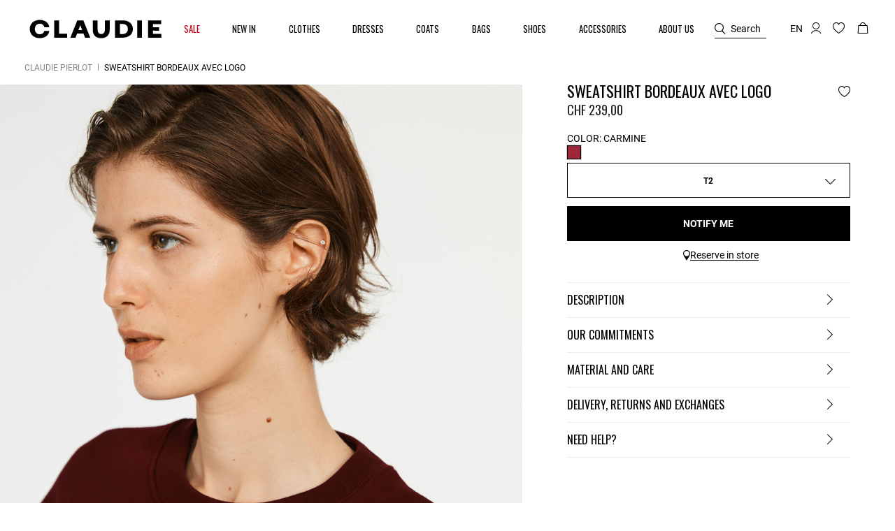

--- FILE ---
content_type: text/html;charset=UTF-8
request_url: https://ch.claudiepierlot.com/en_CH/p/sweatshirt-bordeaux-avec-logo/tostaffy/3609140480429.html
body_size: 38243
content:
<!DOCTYPE html>
<html lang="en">
<head>
<meta charset=UTF-8>


<title>Sweatshirt bordeaux avec logo for women | Claudie Pierlot</title>

<meta name="description" content="Discover our Sweatshirt bordeaux avec logo for women, a timeless piece on the official Claudie Pierlot website. Free delivery and returns.urns."/>
<meta name="keywords" content="Claudie Pierlot | Official Online Store"/>



    
        <meta property="og:image" content="https://ch.claudiepierlot.com/on/demandware.static/-/Sites-claudie-master-catalog/default/dwfd13521f/images/hi-res/Claudie_CFPSW00165-C007_H_1.jpg">
    

    
        <meta property="og:type" content="siteweb">
    

    
        <meta name="twitter:card" content="summary_large_image">
    

    
        <meta property="og:title" content="Sweatshirt bordeaux avec logo | Claudie CH">
    

    
        <meta property="og:locale" content="en_CH">
    

    
        <meta property="og:url" content="https://ch.claudiepierlot.com/en_CH/p/sweatshirt-bordeaux-avec-logo/tostaffy/3609140480429.html">
    

    
        <meta property="og:description" content="Discover our Sweatshirt bordeaux avec logo for women, a timeless piece on the official Claudie Pierlot website. Free delivery and returns.urns.">
    


<meta http-equiv="x-ua-compatible" content="ie=edge">

<meta name="viewport" content="width=device-width, minimum-scale=1.0, maximum-scale=1.0">






    <meta name="google-site-verification" content="jrfIhAUYCZocI8IUEZT2QzyW4fA2XBnPZ6sgfYt6lX0" />


    <meta name="facebook-domain-verification" content="56hh6l23i08b4qg0u52oo3nd3wd594" />



    <link rel="canonical" href="https://ch.claudiepierlot.com/en_CH/p/sweatshirt-bordeaux-avec-logo/tostaffy/3609140480429.html"/>


<link rel="preload" href="/on/demandware.static/Sites-Claudie-CH-Site/-/default/dw2933de77/fonts/SupremeLLTT-Bold.woff2" as="font" crossorigin />

<link rel="icon" type="image/png" href="/on/demandware.static/Sites-Claudie-CH-Site/-/default/dw2c5043fc/images/favicon-48x48.png" sizes="48x48" />
<link rel="icon" type="image/png" href="/on/demandware.static/Sites-Claudie-CH-Site/-/default/dw06a8cb9a/images/favicon-32x32.png" sizes="32x32" />
<link rel="icon" type="image/png" href="/on/demandware.static/Sites-Claudie-CH-Site/-/default/dwb2a1185b/images/favicon-16x16.png" sizes="16x16" />
<link rel="shortcut icon" href="/on/demandware.static/Sites-Claudie-CH-Site/-/default/dw9600eab9/images/favicon.ico" />


<link rel="stylesheet" href="/on/demandware.static/Sites-Claudie-CH-Site/-/en_CH/v1769102511429/css/global.css" />

    <link rel="stylesheet" href="/on/demandware.static/Sites-Claudie-CH-Site/-/en_CH/v1769102511429/css/product/detail.css"  />






    <script>

    var idzCustomData = {};

</script>




<link rel="alternate" hreflang="en" href="https://www.claudiepierlot.com/3609140480429.html" />



<link rel="alternate" hreflang="en" href="https://global.claudiepierlot.com/en/p/sweatshirt-bordeaux-avec-logo/tostaffy/3609140480429.html" />



<link rel="alternate" hreflang="en-lc" href="https://global.claudiepierlot.com/en-lc/p/sweatshirt-bordeaux-avec-logo/tostaffy/3609140480429.html" />



<link rel="alternate" hreflang="en-li" href="https://global.claudiepierlot.com/en-li/p/sweatshirt-bordeaux-avec-logo/tostaffy/3609140480429.html" />



<link rel="alternate" hreflang="en-lk" href="https://global.claudiepierlot.com/en-lk/p/sweatshirt-bordeaux-avec-logo/tostaffy/3609140480429.html" />



<link rel="alternate" hreflang="en-lr" href="https://global.claudiepierlot.com/en-lr/p/sweatshirt-bordeaux-avec-logo/tostaffy/3609140480429.html" />



<link rel="alternate" hreflang="en-ky" href="https://global.claudiepierlot.com/en-ky/p/sweatshirt-bordeaux-avec-logo/tostaffy/3609140480429.html" />



<link rel="alternate" hreflang="en-kz" href="https://global.claudiepierlot.com/en-kz/p/sweatshirt-bordeaux-avec-logo/tostaffy/3609140480429.html" />



<link rel="alternate" hreflang="en-lb" href="https://global.claudiepierlot.com/en-lb/p/sweatshirt-bordeaux-avec-logo/tostaffy/3609140480429.html" />



<link rel="alternate" hreflang="en-la" href="https://global.claudiepierlot.com/en-la/p/sweatshirt-bordeaux-avec-logo/tostaffy/3609140480429.html" />



<link rel="alternate" hreflang="en-mg" href="https://global.claudiepierlot.com/en-mg/p/sweatshirt-bordeaux-avec-logo/tostaffy/3609140480429.html" />



<link rel="alternate" hreflang="en-mf" href="https://global.claudiepierlot.com/en-mf/p/sweatshirt-bordeaux-avec-logo/tostaffy/3609140480429.html" />



<link rel="alternate" hreflang="en-me" href="https://global.claudiepierlot.com/en-me/p/sweatshirt-bordeaux-avec-logo/tostaffy/3609140480429.html" />



<link rel="alternate" hreflang="en-md" href="https://global.claudiepierlot.com/en-md/p/sweatshirt-bordeaux-avec-logo/tostaffy/3609140480429.html" />



<link rel="alternate" hreflang="en-mk" href="https://global.claudiepierlot.com/en-mk/p/sweatshirt-bordeaux-avec-logo/tostaffy/3609140480429.html" />



<link rel="alternate" hreflang="en-mh" href="https://global.claudiepierlot.com/en-mh/p/sweatshirt-bordeaux-avec-logo/tostaffy/3609140480429.html" />



<link rel="alternate" hreflang="en-mo" href="https://global.claudiepierlot.com/en-mo/p/sweatshirt-bordeaux-avec-logo/tostaffy/3609140480429.html" />



<link rel="alternate" hreflang="en-mn" href="https://global.claudiepierlot.com/en-mn/p/sweatshirt-bordeaux-avec-logo/tostaffy/3609140480429.html" />



<link rel="alternate" hreflang="en-mm" href="https://global.claudiepierlot.com/en-mm/p/sweatshirt-bordeaux-avec-logo/tostaffy/3609140480429.html" />



<link rel="alternate" hreflang="en-ml" href="https://global.claudiepierlot.com/en-ml/p/sweatshirt-bordeaux-avec-logo/tostaffy/3609140480429.html" />



<link rel="alternate" hreflang="en-ms" href="https://global.claudiepierlot.com/en-ms/p/sweatshirt-bordeaux-avec-logo/tostaffy/3609140480429.html" />



<link rel="alternate" hreflang="en-mr" href="https://global.claudiepierlot.com/en-mr/p/sweatshirt-bordeaux-avec-logo/tostaffy/3609140480429.html" />



<link rel="alternate" hreflang="en-mq" href="https://global.claudiepierlot.com/en-mq/p/sweatshirt-bordeaux-avec-logo/tostaffy/3609140480429.html" />



<link rel="alternate" hreflang="en-mp" href="https://global.claudiepierlot.com/en-mp/p/sweatshirt-bordeaux-avec-logo/tostaffy/3609140480429.html" />



<link rel="alternate" hreflang="en-lv" href="https://global.claudiepierlot.com/en-lv/p/sweatshirt-bordeaux-avec-logo/tostaffy/3609140480429.html" />



<link rel="alternate" hreflang="en-lt" href="https://global.claudiepierlot.com/en-lt/p/sweatshirt-bordeaux-avec-logo/tostaffy/3609140480429.html" />



<link rel="alternate" hreflang="en-ls" href="https://global.claudiepierlot.com/en-ls/p/sweatshirt-bordeaux-avec-logo/tostaffy/3609140480429.html" />



<link rel="alternate" hreflang="en-ly" href="https://global.claudiepierlot.com/en-ly/p/sweatshirt-bordeaux-avec-logo/tostaffy/3609140480429.html" />



<link rel="alternate" hreflang="en-ma" href="https://global.claudiepierlot.com/en-ma/p/sweatshirt-bordeaux-avec-logo/tostaffy/3609140480429.html" />



<link rel="alternate" hreflang="en-zw" href="https://global.claudiepierlot.com/en-zw/p/sweatshirt-bordeaux-avec-logo/tostaffy/3609140480429.html" />



<link rel="alternate" hreflang="en-je" href="https://global.claudiepierlot.com/en-je/p/sweatshirt-bordeaux-avec-logo/tostaffy/3609140480429.html" />



<link rel="alternate" hreflang="en-jp" href="https://global.claudiepierlot.com/en-jp/p/sweatshirt-bordeaux-avec-logo/tostaffy/3609140480429.html" />



<link rel="alternate" hreflang="en-jo" href="https://global.claudiepierlot.com/en-jo/p/sweatshirt-bordeaux-avec-logo/tostaffy/3609140480429.html" />



<link rel="alternate" hreflang="en-jm" href="https://global.claudiepierlot.com/en-jm/p/sweatshirt-bordeaux-avec-logo/tostaffy/3609140480429.html" />



<link rel="alternate" hreflang="en-is" href="https://global.claudiepierlot.com/en-is/p/sweatshirt-bordeaux-avec-logo/tostaffy/3609140480429.html" />



<link rel="alternate" hreflang="en-ir" href="https://global.claudiepierlot.com/en-ir/p/sweatshirt-bordeaux-avec-logo/tostaffy/3609140480429.html" />



<link rel="alternate" hreflang="en-iq" href="https://global.claudiepierlot.com/en-iq/p/sweatshirt-bordeaux-avec-logo/tostaffy/3609140480429.html" />



<link rel="alternate" hreflang="en-za" href="https://global.claudiepierlot.com/en-za/p/sweatshirt-bordeaux-avec-logo/tostaffy/3609140480429.html" />



<link rel="alternate" hreflang="en-zm" href="https://global.claudiepierlot.com/en-zm/p/sweatshirt-bordeaux-avec-logo/tostaffy/3609140480429.html" />



<link rel="alternate" hreflang="en-ke" href="https://global.claudiepierlot.com/en-ke/p/sweatshirt-bordeaux-avec-logo/tostaffy/3609140480429.html" />



<link rel="alternate" hreflang="en-ki" href="https://global.claudiepierlot.com/en-ki/p/sweatshirt-bordeaux-avec-logo/tostaffy/3609140480429.html" />



<link rel="alternate" hreflang="en-kh" href="https://global.claudiepierlot.com/en-kh/p/sweatshirt-bordeaux-avec-logo/tostaffy/3609140480429.html" />



<link rel="alternate" hreflang="en-kg" href="https://global.claudiepierlot.com/en-kg/p/sweatshirt-bordeaux-avec-logo/tostaffy/3609140480429.html" />



<link rel="alternate" hreflang="en-km" href="https://global.claudiepierlot.com/en-km/p/sweatshirt-bordeaux-avec-logo/tostaffy/3609140480429.html" />



<link rel="alternate" hreflang="en-kp" href="https://global.claudiepierlot.com/en-kp/p/sweatshirt-bordeaux-avec-logo/tostaffy/3609140480429.html" />



<link rel="alternate" hreflang="en-kn" href="https://global.claudiepierlot.com/en-kn/p/sweatshirt-bordeaux-avec-logo/tostaffy/3609140480429.html" />



<link rel="alternate" hreflang="en-ph" href="https://global.claudiepierlot.com/en-ph/p/sweatshirt-bordeaux-avec-logo/tostaffy/3609140480429.html" />



<link rel="alternate" hreflang="en-pg" href="https://global.claudiepierlot.com/en-pg/p/sweatshirt-bordeaux-avec-logo/tostaffy/3609140480429.html" />



<link rel="alternate" hreflang="en-pn" href="https://global.claudiepierlot.com/en-pn/p/sweatshirt-bordeaux-avec-logo/tostaffy/3609140480429.html" />



<link rel="alternate" hreflang="en-pm" href="https://global.claudiepierlot.com/en-pm/p/sweatshirt-bordeaux-avec-logo/tostaffy/3609140480429.html" />



<link rel="alternate" hreflang="en-pl" href="https://global.claudiepierlot.com/en-pl/p/sweatshirt-bordeaux-avec-logo/tostaffy/3609140480429.html" />



<link rel="alternate" hreflang="en-pk" href="https://global.claudiepierlot.com/en-pk/p/sweatshirt-bordeaux-avec-logo/tostaffy/3609140480429.html" />



<link rel="alternate" hreflang="en-pr" href="https://global.claudiepierlot.com/en-pr/p/sweatshirt-bordeaux-avec-logo/tostaffy/3609140480429.html" />



<link rel="alternate" hreflang="en-pa" href="https://global.claudiepierlot.com/en-pa/p/sweatshirt-bordeaux-avec-logo/tostaffy/3609140480429.html" />



<link rel="alternate" hreflang="en-pf" href="https://global.claudiepierlot.com/en-pf/p/sweatshirt-bordeaux-avec-logo/tostaffy/3609140480429.html" />



<link rel="alternate" hreflang="en-pe" href="https://global.claudiepierlot.com/en-pe/p/sweatshirt-bordeaux-avec-logo/tostaffy/3609140480429.html" />



<link rel="alternate" hreflang="en-ag" href="https://global.claudiepierlot.com/en-ag/p/sweatshirt-bordeaux-avec-logo/tostaffy/3609140480429.html" />



<link rel="alternate" hreflang="en-af" href="https://global.claudiepierlot.com/en-af/p/sweatshirt-bordeaux-avec-logo/tostaffy/3609140480429.html" />



<link rel="alternate" hreflang="en-ad" href="https://global.claudiepierlot.com/en-ad/p/sweatshirt-bordeaux-avec-logo/tostaffy/3609140480429.html" />



<link rel="alternate" hreflang="en-py" href="https://global.claudiepierlot.com/en-py/p/sweatshirt-bordeaux-avec-logo/tostaffy/3609140480429.html" />



<link rel="alternate" hreflang="en-pw" href="https://global.claudiepierlot.com/en-pw/p/sweatshirt-bordeaux-avec-logo/tostaffy/3609140480429.html" />



<link rel="alternate" hreflang="en-ng" href="https://global.claudiepierlot.com/en-ng/p/sweatshirt-bordeaux-avec-logo/tostaffy/3609140480429.html" />



<link rel="alternate" hreflang="en-nf" href="https://global.claudiepierlot.com/en-nf/p/sweatshirt-bordeaux-avec-logo/tostaffy/3609140480429.html" />



<link rel="alternate" hreflang="en-ne" href="https://global.claudiepierlot.com/en-ne/p/sweatshirt-bordeaux-avec-logo/tostaffy/3609140480429.html" />



<link rel="alternate" hreflang="en-ni" href="https://global.claudiepierlot.com/en-ni/p/sweatshirt-bordeaux-avec-logo/tostaffy/3609140480429.html" />



<link rel="alternate" hreflang="en-np" href="https://global.claudiepierlot.com/en-np/p/sweatshirt-bordeaux-avec-logo/tostaffy/3609140480429.html" />



<link rel="alternate" hreflang="en-no" href="https://global.claudiepierlot.com/en-no/p/sweatshirt-bordeaux-avec-logo/tostaffy/3609140480429.html" />



<link rel="alternate" hreflang="en-nr" href="https://global.claudiepierlot.com/en-nr/p/sweatshirt-bordeaux-avec-logo/tostaffy/3609140480429.html" />



<link rel="alternate" hreflang="en-mw" href="https://global.claudiepierlot.com/en-mw/p/sweatshirt-bordeaux-avec-logo/tostaffy/3609140480429.html" />



<link rel="alternate" hreflang="en-mv" href="https://global.claudiepierlot.com/en-mv/p/sweatshirt-bordeaux-avec-logo/tostaffy/3609140480429.html" />



<link rel="alternate" hreflang="en-mu" href="https://global.claudiepierlot.com/en-mu/p/sweatshirt-bordeaux-avec-logo/tostaffy/3609140480429.html" />



<link rel="alternate" hreflang="en-mt" href="https://global.claudiepierlot.com/en-mt/p/sweatshirt-bordeaux-avec-logo/tostaffy/3609140480429.html" />



<link rel="alternate" hreflang="en-mz" href="https://global.claudiepierlot.com/en-mz/p/sweatshirt-bordeaux-avec-logo/tostaffy/3609140480429.html" />



<link rel="alternate" hreflang="en-my" href="https://global.claudiepierlot.com/en-my/p/sweatshirt-bordeaux-avec-logo/tostaffy/3609140480429.html" />



<link rel="alternate" hreflang="en-mx" href="https://global.claudiepierlot.com/en-mx/p/sweatshirt-bordeaux-avec-logo/tostaffy/3609140480429.html" />



<link rel="alternate" hreflang="en-nc" href="https://global.claudiepierlot.com/en-nc/p/sweatshirt-bordeaux-avec-logo/tostaffy/3609140480429.html" />



<link rel="alternate" hreflang="en-na" href="https://global.claudiepierlot.com/en-na/p/sweatshirt-bordeaux-avec-logo/tostaffy/3609140480429.html" />



<link rel="alternate" hreflang="en-om" href="https://global.claudiepierlot.com/en-om/p/sweatshirt-bordeaux-avec-logo/tostaffy/3609140480429.html" />



<link rel="alternate" hreflang="en-nu" href="https://global.claudiepierlot.com/en-nu/p/sweatshirt-bordeaux-avec-logo/tostaffy/3609140480429.html" />



<link rel="alternate" hreflang="en-nz" href="https://global.claudiepierlot.com/en-nz/p/sweatshirt-bordeaux-avec-logo/tostaffy/3609140480429.html" />



<link rel="alternate" hreflang="en-tn" href="https://global.claudiepierlot.com/en-tn/p/sweatshirt-bordeaux-avec-logo/tostaffy/3609140480429.html" />



<link rel="alternate" hreflang="en-tm" href="https://global.claudiepierlot.com/en-tm/p/sweatshirt-bordeaux-avec-logo/tostaffy/3609140480429.html" />



<link rel="alternate" hreflang="en-tl" href="https://global.claudiepierlot.com/en-tl/p/sweatshirt-bordeaux-avec-logo/tostaffy/3609140480429.html" />



<link rel="alternate" hreflang="en-cz" href="https://global.claudiepierlot.com/en-cz/p/sweatshirt-bordeaux-avec-logo/tostaffy/3609140480429.html" />



<link rel="alternate" hreflang="en-tk" href="https://global.claudiepierlot.com/en-tk/p/sweatshirt-bordeaux-avec-logo/tostaffy/3609140480429.html" />



<link rel="alternate" hreflang="en-tr" href="https://global.claudiepierlot.com/en-tr/p/sweatshirt-bordeaux-avec-logo/tostaffy/3609140480429.html" />



<link rel="alternate" hreflang="en-to" href="https://global.claudiepierlot.com/en-to/p/sweatshirt-bordeaux-avec-logo/tostaffy/3609140480429.html" />



<link rel="alternate" hreflang="en-tv" href="https://global.claudiepierlot.com/en-tv/p/sweatshirt-bordeaux-avec-logo/tostaffy/3609140480429.html" />



<link rel="alternate" hreflang="en-tt" href="https://global.claudiepierlot.com/en-tt/p/sweatshirt-bordeaux-avec-logo/tostaffy/3609140480429.html" />



<link rel="alternate" hreflang="en-dj" href="https://global.claudiepierlot.com/en-dj/p/sweatshirt-bordeaux-avec-logo/tostaffy/3609140480429.html" />



<link rel="alternate" hreflang="en-tz" href="https://global.claudiepierlot.com/en-tz/p/sweatshirt-bordeaux-avec-logo/tostaffy/3609140480429.html" />



<link rel="alternate" hreflang="en-tw" href="https://global.claudiepierlot.com/en-tw/p/sweatshirt-bordeaux-avec-logo/tostaffy/3609140480429.html" />



<link rel="alternate" hreflang="en-cm" href="https://global.claudiepierlot.com/en-cm/p/sweatshirt-bordeaux-avec-logo/tostaffy/3609140480429.html" />



<link rel="alternate" hreflang="en-cl" href="https://global.claudiepierlot.com/en-cl/p/sweatshirt-bordeaux-avec-logo/tostaffy/3609140480429.html" />



<link rel="alternate" hreflang="en-ck" href="https://global.claudiepierlot.com/en-ck/p/sweatshirt-bordeaux-avec-logo/tostaffy/3609140480429.html" />



<link rel="alternate" hreflang="en-sz" href="https://global.claudiepierlot.com/en-sz/p/sweatshirt-bordeaux-avec-logo/tostaffy/3609140480429.html" />



<link rel="alternate" hreflang="en-co" href="https://global.claudiepierlot.com/en-co/p/sweatshirt-bordeaux-avec-logo/tostaffy/3609140480429.html" />



<link rel="alternate" hreflang="en-cu" href="https://global.claudiepierlot.com/en-cu/p/sweatshirt-bordeaux-avec-logo/tostaffy/3609140480429.html" />



<link rel="alternate" hreflang="en-tf" href="https://global.claudiepierlot.com/en-tf/p/sweatshirt-bordeaux-avec-logo/tostaffy/3609140480429.html" />



<link rel="alternate" hreflang="en-td" href="https://global.claudiepierlot.com/en-td/p/sweatshirt-bordeaux-avec-logo/tostaffy/3609140480429.html" />



<link rel="alternate" hreflang="en-cr" href="https://global.claudiepierlot.com/en-cr/p/sweatshirt-bordeaux-avec-logo/tostaffy/3609140480429.html" />



<link rel="alternate" hreflang="en-tc" href="https://global.claudiepierlot.com/en-tc/p/sweatshirt-bordeaux-avec-logo/tostaffy/3609140480429.html" />



<link rel="alternate" hreflang="en-cy" href="https://global.claudiepierlot.com/en-cy/p/sweatshirt-bordeaux-avec-logo/tostaffy/3609140480429.html" />



<link rel="alternate" hreflang="en-tj" href="https://global.claudiepierlot.com/en-tj/p/sweatshirt-bordeaux-avec-logo/tostaffy/3609140480429.html" />



<link rel="alternate" hreflang="en-cx" href="https://global.claudiepierlot.com/en-cx/p/sweatshirt-bordeaux-avec-logo/tostaffy/3609140480429.html" />



<link rel="alternate" hreflang="en-cw" href="https://global.claudiepierlot.com/en-cw/p/sweatshirt-bordeaux-avec-logo/tostaffy/3609140480429.html" />



<link rel="alternate" hreflang="en-th" href="https://global.claudiepierlot.com/en-th/p/sweatshirt-bordeaux-avec-logo/tostaffy/3609140480429.html" />



<link rel="alternate" hreflang="en-cv" href="https://global.claudiepierlot.com/en-cv/p/sweatshirt-bordeaux-avec-logo/tostaffy/3609140480429.html" />



<link rel="alternate" hreflang="en-tg" href="https://global.claudiepierlot.com/en-tg/p/sweatshirt-bordeaux-avec-logo/tostaffy/3609140480429.html" />



<link rel="alternate" hreflang="en-um" href="https://global.claudiepierlot.com/en-um/p/sweatshirt-bordeaux-avec-logo/tostaffy/3609140480429.html" />



<link rel="alternate" hreflang="en-ec" href="https://global.claudiepierlot.com/en-ec/p/sweatshirt-bordeaux-avec-logo/tostaffy/3609140480429.html" />



<link rel="alternate" hreflang="en-us" href="https://global.claudiepierlot.com/en-us/p/sweatshirt-bordeaux-avec-logo/tostaffy/3609140480429.html" />



<link rel="alternate" hreflang="en-eg" href="https://global.claudiepierlot.com/en-eg/p/sweatshirt-bordeaux-avec-logo/tostaffy/3609140480429.html" />



<link rel="alternate" hreflang="en-ee" href="https://global.claudiepierlot.com/en-ee/p/sweatshirt-bordeaux-avec-logo/tostaffy/3609140480429.html" />



<link rel="alternate" hreflang="en-uz" href="https://global.claudiepierlot.com/en-uz/p/sweatshirt-bordeaux-avec-logo/tostaffy/3609140480429.html" />



<link rel="alternate" hreflang="en-uy" href="https://global.claudiepierlot.com/en-uy/p/sweatshirt-bordeaux-avec-logo/tostaffy/3609140480429.html" />



<link rel="alternate" hreflang="en-eh" href="https://global.claudiepierlot.com/en-eh/p/sweatshirt-bordeaux-avec-logo/tostaffy/3609140480429.html" />



<link rel="alternate" hreflang="en-dm" href="https://global.claudiepierlot.com/en-dm/p/sweatshirt-bordeaux-avec-logo/tostaffy/3609140480429.html" />



<link rel="alternate" hreflang="en-dk" href="https://global.claudiepierlot.com/en-dk/p/sweatshirt-bordeaux-avec-logo/tostaffy/3609140480429.html" />



<link rel="alternate" hreflang="en-ua" href="https://global.claudiepierlot.com/en-ua/p/sweatshirt-bordeaux-avec-logo/tostaffy/3609140480429.html" />



<link rel="alternate" hreflang="en-do" href="https://global.claudiepierlot.com/en-do/p/sweatshirt-bordeaux-avec-logo/tostaffy/3609140480429.html" />



<link rel="alternate" hreflang="en-ug" href="https://global.claudiepierlot.com/en-ug/p/sweatshirt-bordeaux-avec-logo/tostaffy/3609140480429.html" />



<link rel="alternate" hreflang="en-dz" href="https://global.claudiepierlot.com/en-dz/p/sweatshirt-bordeaux-avec-logo/tostaffy/3609140480429.html" />



<link rel="alternate" hreflang="en-az" href="https://global.claudiepierlot.com/en-az/p/sweatshirt-bordeaux-avec-logo/tostaffy/3609140480429.html" />



<link rel="alternate" hreflang="en-ax" href="https://global.claudiepierlot.com/en-ax/p/sweatshirt-bordeaux-avec-logo/tostaffy/3609140480429.html" />



<link rel="alternate" hreflang="en-ro" href="https://global.claudiepierlot.com/en-ro/p/sweatshirt-bordeaux-avec-logo/tostaffy/3609140480429.html" />



<link rel="alternate" hreflang="en-bd" href="https://global.claudiepierlot.com/en-bd/p/sweatshirt-bordeaux-avec-logo/tostaffy/3609140480429.html" />



<link rel="alternate" hreflang="en-rs" href="https://global.claudiepierlot.com/en-rs/p/sweatshirt-bordeaux-avec-logo/tostaffy/3609140480429.html" />



<link rel="alternate" hreflang="en-bb" href="https://global.claudiepierlot.com/en-bb/p/sweatshirt-bordeaux-avec-logo/tostaffy/3609140480429.html" />



<link rel="alternate" hreflang="en-ba" href="https://global.claudiepierlot.com/en-ba/p/sweatshirt-bordeaux-avec-logo/tostaffy/3609140480429.html" />



<link rel="alternate" hreflang="en-bg" href="https://global.claudiepierlot.com/en-bg/p/sweatshirt-bordeaux-avec-logo/tostaffy/3609140480429.html" />



<link rel="alternate" hreflang="en-rw" href="https://global.claudiepierlot.com/en-rw/p/sweatshirt-bordeaux-avec-logo/tostaffy/3609140480429.html" />



<link rel="alternate" hreflang="en-bf" href="https://global.claudiepierlot.com/en-bf/p/sweatshirt-bordeaux-avec-logo/tostaffy/3609140480429.html" />



<link rel="alternate" hreflang="en-ai" href="https://global.claudiepierlot.com/en-ai/p/sweatshirt-bordeaux-avec-logo/tostaffy/3609140480429.html" />



<link rel="alternate" hreflang="en-ao" href="https://global.claudiepierlot.com/en-ao/p/sweatshirt-bordeaux-avec-logo/tostaffy/3609140480429.html" />



<link rel="alternate" hreflang="en-an" href="https://global.claudiepierlot.com/en-an/p/sweatshirt-bordeaux-avec-logo/tostaffy/3609140480429.html" />



<link rel="alternate" hreflang="en-am" href="https://global.claudiepierlot.com/en-am/p/sweatshirt-bordeaux-avec-logo/tostaffy/3609140480429.html" />



<link rel="alternate" hreflang="en-al" href="https://global.claudiepierlot.com/en-al/p/sweatshirt-bordeaux-avec-logo/tostaffy/3609140480429.html" />



<link rel="alternate" hreflang="en-as" href="https://global.claudiepierlot.com/en-as/p/sweatshirt-bordeaux-avec-logo/tostaffy/3609140480429.html" />



<link rel="alternate" hreflang="en-ar" href="https://global.claudiepierlot.com/en-ar/p/sweatshirt-bordeaux-avec-logo/tostaffy/3609140480429.html" />



<link rel="alternate" hreflang="en-aw" href="https://global.claudiepierlot.com/en-aw/p/sweatshirt-bordeaux-avec-logo/tostaffy/3609140480429.html" />



<link rel="alternate" hreflang="en-au" href="https://global.claudiepierlot.com/en-au/p/sweatshirt-bordeaux-avec-logo/tostaffy/3609140480429.html" />



<link rel="alternate" hreflang="en-re" href="https://global.claudiepierlot.com/en-re/p/sweatshirt-bordeaux-avec-logo/tostaffy/3609140480429.html" />



<link rel="alternate" hreflang="en-sm" href="https://global.claudiepierlot.com/en-sm/p/sweatshirt-bordeaux-avec-logo/tostaffy/3609140480429.html" />



<link rel="alternate" hreflang="en-sl" href="https://global.claudiepierlot.com/en-sl/p/sweatshirt-bordeaux-avec-logo/tostaffy/3609140480429.html" />



<link rel="alternate" hreflang="en-bz" href="https://global.claudiepierlot.com/en-bz/p/sweatshirt-bordeaux-avec-logo/tostaffy/3609140480429.html" />



<link rel="alternate" hreflang="en-sk" href="https://global.claudiepierlot.com/en-sk/p/sweatshirt-bordeaux-avec-logo/tostaffy/3609140480429.html" />



<link rel="alternate" hreflang="en-sj" href="https://global.claudiepierlot.com/en-sj/p/sweatshirt-bordeaux-avec-logo/tostaffy/3609140480429.html" />



<link rel="alternate" hreflang="en-ca" href="https://global.claudiepierlot.com/en-ca/p/sweatshirt-bordeaux-avec-logo/tostaffy/3609140480429.html" />



<link rel="alternate" hreflang="en-so" href="https://global.claudiepierlot.com/en-so/p/sweatshirt-bordeaux-avec-logo/tostaffy/3609140480429.html" />



<link rel="alternate" hreflang="en-sn" href="https://global.claudiepierlot.com/en-sn/p/sweatshirt-bordeaux-avec-logo/tostaffy/3609140480429.html" />



<link rel="alternate" hreflang="en-cd" href="https://global.claudiepierlot.com/en-cd/p/sweatshirt-bordeaux-avec-logo/tostaffy/3609140480429.html" />



<link rel="alternate" hreflang="en-st" href="https://global.claudiepierlot.com/en-st/p/sweatshirt-bordeaux-avec-logo/tostaffy/3609140480429.html" />



<link rel="alternate" hreflang="en-cc" href="https://global.claudiepierlot.com/en-cc/p/sweatshirt-bordeaux-avec-logo/tostaffy/3609140480429.html" />



<link rel="alternate" hreflang="en-ss" href="https://global.claudiepierlot.com/en-ss/p/sweatshirt-bordeaux-avec-logo/tostaffy/3609140480429.html" />



<link rel="alternate" hreflang="en-sr" href="https://global.claudiepierlot.com/en-sr/p/sweatshirt-bordeaux-avec-logo/tostaffy/3609140480429.html" />



<link rel="alternate" hreflang="en-ci" href="https://global.claudiepierlot.com/en-ci/p/sweatshirt-bordeaux-avec-logo/tostaffy/3609140480429.html" />



<link rel="alternate" hreflang="en-sy" href="https://global.claudiepierlot.com/en-sy/p/sweatshirt-bordeaux-avec-logo/tostaffy/3609140480429.html" />



<link rel="alternate" hreflang="en-sx" href="https://global.claudiepierlot.com/en-sx/p/sweatshirt-bordeaux-avec-logo/tostaffy/3609140480429.html" />



<link rel="alternate" hreflang="en-cg" href="https://global.claudiepierlot.com/en-cg/p/sweatshirt-bordeaux-avec-logo/tostaffy/3609140480429.html" />



<link rel="alternate" hreflang="en-cf" href="https://global.claudiepierlot.com/en-cf/p/sweatshirt-bordeaux-avec-logo/tostaffy/3609140480429.html" />



<link rel="alternate" hreflang="en-sv" href="https://global.claudiepierlot.com/en-sv/p/sweatshirt-bordeaux-avec-logo/tostaffy/3609140480429.html" />



<link rel="alternate" hreflang="en-bl" href="https://global.claudiepierlot.com/en-bl/p/sweatshirt-bordeaux-avec-logo/tostaffy/3609140480429.html" />



<link rel="alternate" hreflang="en-bj" href="https://global.claudiepierlot.com/en-bj/p/sweatshirt-bordeaux-avec-logo/tostaffy/3609140480429.html" />



<link rel="alternate" hreflang="en-bi" href="https://global.claudiepierlot.com/en-bi/p/sweatshirt-bordeaux-avec-logo/tostaffy/3609140480429.html" />



<link rel="alternate" hreflang="en-bo" href="https://global.claudiepierlot.com/en-bo/p/sweatshirt-bordeaux-avec-logo/tostaffy/3609140480429.html" />



<link rel="alternate" hreflang="en-bn" href="https://global.claudiepierlot.com/en-bn/p/sweatshirt-bordeaux-avec-logo/tostaffy/3609140480429.html" />



<link rel="alternate" hreflang="en-bm" href="https://global.claudiepierlot.com/en-bm/p/sweatshirt-bordeaux-avec-logo/tostaffy/3609140480429.html" />



<link rel="alternate" hreflang="en-bt" href="https://global.claudiepierlot.com/en-bt/p/sweatshirt-bordeaux-avec-logo/tostaffy/3609140480429.html" />



<link rel="alternate" hreflang="en-se" href="https://global.claudiepierlot.com/en-se/p/sweatshirt-bordeaux-avec-logo/tostaffy/3609140480429.html" />



<link rel="alternate" hreflang="en-bs" href="https://global.claudiepierlot.com/en-bs/p/sweatshirt-bordeaux-avec-logo/tostaffy/3609140480429.html" />



<link rel="alternate" hreflang="en-sd" href="https://global.claudiepierlot.com/en-sd/p/sweatshirt-bordeaux-avec-logo/tostaffy/3609140480429.html" />



<link rel="alternate" hreflang="en-br" href="https://global.claudiepierlot.com/en-br/p/sweatshirt-bordeaux-avec-logo/tostaffy/3609140480429.html" />



<link rel="alternate" hreflang="en-sc" href="https://global.claudiepierlot.com/en-sc/p/sweatshirt-bordeaux-avec-logo/tostaffy/3609140480429.html" />



<link rel="alternate" hreflang="en-bq" href="https://global.claudiepierlot.com/en-bq/p/sweatshirt-bordeaux-avec-logo/tostaffy/3609140480429.html" />



<link rel="alternate" hreflang="en-sb" href="https://global.claudiepierlot.com/en-sb/p/sweatshirt-bordeaux-avec-logo/tostaffy/3609140480429.html" />



<link rel="alternate" hreflang="en-si" href="https://global.claudiepierlot.com/en-si/p/sweatshirt-bordeaux-avec-logo/tostaffy/3609140480429.html" />



<link rel="alternate" hreflang="en-bw" href="https://global.claudiepierlot.com/en-bw/p/sweatshirt-bordeaux-avec-logo/tostaffy/3609140480429.html" />



<link rel="alternate" hreflang="en-sh" href="https://global.claudiepierlot.com/en-sh/p/sweatshirt-bordeaux-avec-logo/tostaffy/3609140480429.html" />



<link rel="alternate" hreflang="en-bv" href="https://global.claudiepierlot.com/en-bv/p/sweatshirt-bordeaux-avec-logo/tostaffy/3609140480429.html" />



<link rel="alternate" hreflang="en-sg" href="https://global.claudiepierlot.com/en-sg/p/sweatshirt-bordeaux-avec-logo/tostaffy/3609140480429.html" />



<link rel="alternate" hreflang="en-hn" href="https://global.claudiepierlot.com/en-hn/p/sweatshirt-bordeaux-avec-logo/tostaffy/3609140480429.html" />



<link rel="alternate" hreflang="en-hm" href="https://global.claudiepierlot.com/en-hm/p/sweatshirt-bordeaux-avec-logo/tostaffy/3609140480429.html" />



<link rel="alternate" hreflang="en-gq" href="https://global.claudiepierlot.com/en-gq/p/sweatshirt-bordeaux-avec-logo/tostaffy/3609140480429.html" />



<link rel="alternate" hreflang="en-gp" href="https://global.claudiepierlot.com/en-gp/p/sweatshirt-bordeaux-avec-logo/tostaffy/3609140480429.html" />



<link rel="alternate" hreflang="en-gn" href="https://global.claudiepierlot.com/en-gn/p/sweatshirt-bordeaux-avec-logo/tostaffy/3609140480429.html" />



<link rel="alternate" hreflang="en-gu" href="https://global.claudiepierlot.com/en-gu/p/sweatshirt-bordeaux-avec-logo/tostaffy/3609140480429.html" />



<link rel="alternate" hreflang="en-gt" href="https://global.claudiepierlot.com/en-gt/p/sweatshirt-bordeaux-avec-logo/tostaffy/3609140480429.html" />



<link rel="alternate" hreflang="en-gs" href="https://global.claudiepierlot.com/en-gs/p/sweatshirt-bordeaux-avec-logo/tostaffy/3609140480429.html" />



<link rel="alternate" hreflang="en-gy" href="https://global.claudiepierlot.com/en-gy/p/sweatshirt-bordeaux-avec-logo/tostaffy/3609140480429.html" />



<link rel="alternate" hreflang="en-gw" href="https://global.claudiepierlot.com/en-gw/p/sweatshirt-bordeaux-avec-logo/tostaffy/3609140480429.html" />



<link rel="alternate" hreflang="en-id" href="https://global.claudiepierlot.com/en-id/p/sweatshirt-bordeaux-avec-logo/tostaffy/3609140480429.html" />



<link rel="alternate" hreflang="en-yt" href="https://global.claudiepierlot.com/en-yt/p/sweatshirt-bordeaux-avec-logo/tostaffy/3609140480429.html" />



<link rel="alternate" hreflang="en-io" href="https://global.claudiepierlot.com/en-io/p/sweatshirt-bordeaux-avec-logo/tostaffy/3609140480429.html" />



<link rel="alternate" hreflang="en-in" href="https://global.claudiepierlot.com/en-in/p/sweatshirt-bordeaux-avec-logo/tostaffy/3609140480429.html" />



<link rel="alternate" hreflang="en-im" href="https://global.claudiepierlot.com/en-im/p/sweatshirt-bordeaux-avec-logo/tostaffy/3609140480429.html" />



<link rel="alternate" hreflang="en-il" href="https://global.claudiepierlot.com/en-il/p/sweatshirt-bordeaux-avec-logo/tostaffy/3609140480429.html" />



<link rel="alternate" hreflang="en-hr" href="https://global.claudiepierlot.com/en-hr/p/sweatshirt-bordeaux-avec-logo/tostaffy/3609140480429.html" />



<link rel="alternate" hreflang="en-hu" href="https://global.claudiepierlot.com/en-hu/p/sweatshirt-bordeaux-avec-logo/tostaffy/3609140480429.html" />



<link rel="alternate" hreflang="en-ht" href="https://global.claudiepierlot.com/en-ht/p/sweatshirt-bordeaux-avec-logo/tostaffy/3609140480429.html" />



<link rel="alternate" hreflang="en-ye" href="https://global.claudiepierlot.com/en-ye/p/sweatshirt-bordeaux-avec-logo/tostaffy/3609140480429.html" />



<link rel="alternate" hreflang="en-vn" href="https://global.claudiepierlot.com/en-vn/p/sweatshirt-bordeaux-avec-logo/tostaffy/3609140480429.html" />



<link rel="alternate" hreflang="en-vu" href="https://global.claudiepierlot.com/en-vu/p/sweatshirt-bordeaux-avec-logo/tostaffy/3609140480429.html" />



<link rel="alternate" hreflang="en-fk" href="https://global.claudiepierlot.com/en-fk/p/sweatshirt-bordeaux-avec-logo/tostaffy/3609140480429.html" />



<link rel="alternate" hreflang="en-fj" href="https://global.claudiepierlot.com/en-fj/p/sweatshirt-bordeaux-avec-logo/tostaffy/3609140480429.html" />



<link rel="alternate" hreflang="en-fi" href="https://global.claudiepierlot.com/en-fi/p/sweatshirt-bordeaux-avec-logo/tostaffy/3609140480429.html" />



<link rel="alternate" hreflang="en-er" href="https://global.claudiepierlot.com/en-er/p/sweatshirt-bordeaux-avec-logo/tostaffy/3609140480429.html" />



<link rel="alternate" hreflang="en-vc" href="https://global.claudiepierlot.com/en-vc/p/sweatshirt-bordeaux-avec-logo/tostaffy/3609140480429.html" />



<link rel="alternate" hreflang="en-va" href="https://global.claudiepierlot.com/en-va/p/sweatshirt-bordeaux-avec-logo/tostaffy/3609140480429.html" />



<link rel="alternate" hreflang="en-vg" href="https://global.claudiepierlot.com/en-vg/p/sweatshirt-bordeaux-avec-logo/tostaffy/3609140480429.html" />



<link rel="alternate" hreflang="en-et" href="https://global.claudiepierlot.com/en-et/p/sweatshirt-bordeaux-avec-logo/tostaffy/3609140480429.html" />



<link rel="alternate" hreflang="en-ve" href="https://global.claudiepierlot.com/en-ve/p/sweatshirt-bordeaux-avec-logo/tostaffy/3609140480429.html" />



<link rel="alternate" hreflang="en-vi" href="https://global.claudiepierlot.com/en-vi/p/sweatshirt-bordeaux-avec-logo/tostaffy/3609140480429.html" />



<link rel="alternate" hreflang="en-ga" href="https://global.claudiepierlot.com/en-ga/p/sweatshirt-bordeaux-avec-logo/tostaffy/3609140480429.html" />



<link rel="alternate" hreflang="en-ge" href="https://global.claudiepierlot.com/en-ge/p/sweatshirt-bordeaux-avec-logo/tostaffy/3609140480429.html" />



<link rel="alternate" hreflang="en-gd" href="https://global.claudiepierlot.com/en-gd/p/sweatshirt-bordeaux-avec-logo/tostaffy/3609140480429.html" />



<link rel="alternate" hreflang="en-ws" href="https://global.claudiepierlot.com/en-ws/p/sweatshirt-bordeaux-avec-logo/tostaffy/3609140480429.html" />



<link rel="alternate" hreflang="en-gi" href="https://global.claudiepierlot.com/en-gi/p/sweatshirt-bordeaux-avec-logo/tostaffy/3609140480429.html" />



<link rel="alternate" hreflang="en-gh" href="https://global.claudiepierlot.com/en-gh/p/sweatshirt-bordeaux-avec-logo/tostaffy/3609140480429.html" />



<link rel="alternate" hreflang="en-gg" href="https://global.claudiepierlot.com/en-gg/p/sweatshirt-bordeaux-avec-logo/tostaffy/3609140480429.html" />



<link rel="alternate" hreflang="en-gf" href="https://global.claudiepierlot.com/en-gf/p/sweatshirt-bordeaux-avec-logo/tostaffy/3609140480429.html" />



<link rel="alternate" hreflang="en-gm" href="https://global.claudiepierlot.com/en-gm/p/sweatshirt-bordeaux-avec-logo/tostaffy/3609140480429.html" />



<link rel="alternate" hreflang="en-gl" href="https://global.claudiepierlot.com/en-gl/p/sweatshirt-bordeaux-avec-logo/tostaffy/3609140480429.html" />



<link rel="alternate" hreflang="en-fo" href="https://global.claudiepierlot.com/en-fo/p/sweatshirt-bordeaux-avec-logo/tostaffy/3609140480429.html" />



<link rel="alternate" hreflang="en-fm" href="https://global.claudiepierlot.com/en-fm/p/sweatshirt-bordeaux-avec-logo/tostaffy/3609140480429.html" />



<link rel="alternate" hreflang="en-wf" href="https://global.claudiepierlot.com/en-wf/p/sweatshirt-bordeaux-avec-logo/tostaffy/3609140480429.html" />



<link rel="alternate" hreflang="fr-be" href="https://be.claudiepierlot.com/fr/p/sweatshirt-bordeaux-avec-logo/tostaffy/3609140480429.html" />



<link rel="alternate" hreflang="en-be" href="https://be.claudiepierlot.com/en/p/sweatshirt-bordeaux-avec-logo/tostaffy/3609140480429.html" />



<link rel="alternate" hreflang="fr-ch" href="https://ch.claudiepierlot.com/fr_CH/p/sweatshirt-bordeaux-avec-logo/tostaffy/3609140480429.html" />



<link rel="alternate" hreflang="de-ch" href="https://ch.claudiepierlot.com/de_CH/p/gerades-burgunderrot-sweatshirt-mit-logo/tostaffy/3609140480429.html" />



<link rel="alternate" hreflang="en-ch" href="https://ch.claudiepierlot.com/en_CH/p/sweatshirt-bordeaux-avec-logo/tostaffy/3609140480429.html" />



<link rel="alternate" hreflang="es-es" href="https://es.claudiepierlot.com/es/p/sudadera-burdeos-recta-con-logotipo/tostaffy/3609140480429.html" />



<link rel="alternate" hreflang="de-de" href="https://de.claudiepierlot.com/de_DE/p/gerades-burgunderrot-sweatshirt-mit-logo/tostaffy/3609140480429.html" />



<link rel="alternate" hreflang="x-default" href="https://fr.claudiepierlot.com/fr/p/sweatshirt-bordeaux-avec-logo/tostaffy/3609140480429.html" />



<link rel="alternate" hreflang="fr-fr" href="https://fr.claudiepierlot.com/fr/p/sweatshirt-bordeaux-avec-logo/tostaffy/3609140480429.html" />



<link rel="alternate" hreflang="en" href="https://int.claudiepierlot.com/en/p/sweatshirt-bordeaux-avec-logo/tostaffy/3609140480429.html" />



<link rel="alternate" hreflang="en-gb" href="https://uk.claudiepierlot.com/en/p/sweatshirt-bordeaux-avec-logo/tostaffy/3609140480429.html" />













<script>
    var datalayerCustomerData = {"login_status":false,"currencyCode":"CHF","registered":false};
</script>


<script>
    var pageAction = 'productshow';
    window.dataLayer = window.dataLayer || [];
    window.gtmEnabled = true;
    var orderId = -1;
    var dataLayerEvent = {"event":"view_content","platform_environment":"production","page_name":"Sweatshirt bordeaux avec logo for women | Claudie Pierlot","page_type":"product detail page","platform_brand":"Claudie Pierlot","platform_country":"CH","checkout_type":"Not logged in","thematic_level1":null,"thematic_level2":"none","user_phone_sha256":null,"platform_language":"EN"};
    var ga4DataLayerEvent = {"event":"view_item","ecommerce":{"currency":"CHF","value":239,"items":[{"item_id":"CFPSW00165","item_variant":"3609140480429","item_name":"Sweatshirt bordeaux avec logo","price":239,"discount":0,"item_brand":"Claudie Pierlot","item_color":"CARMINE","item_color_id":"C007","item_size":"T2","item_upc":"127439"}]}};
    var gtmAsyncEvents = false;

    // In all cases except Order Confirmation, the data layer should be pushed, so default to that case
    var pushDataLayer = true;
    if (pageAction === 'orderconfirm') {
        orderId = getGA4OrderId(ga4DataLayerEvent);
        var ordersPushedToGoogle = getOrdersPushedToGoogle();
        var orderHasBeenPushedToGoogle = orderHasBeenPushedToGoogle(orderId, ordersPushedToGoogle);
        if (orderHasBeenPushedToGoogle) {
            // If the data has already been sent, let's not push it again.
            pushDataLayer = false;
        }
    }

    if (pushDataLayer) {
        if (dataLayerEvent) {
            dataLayer.push(Object.assign({}, dataLayerEvent, datalayerCustomerData));
        }

        if (ga4DataLayerEvent) {
            if (ga4DataLayerEvent.ecommerce && ga4DataLayerEvent.ecommerce.items && ga4DataLayerEvent.ecommerce.items.length > 0) {
                var currentItems = ga4DataLayerEvent.ecommerce.items;

                currentItems.forEach(currentItem => {
                    var selectItemSource = window.sessionStorage.getItem('selectItem');

                    if(!selectItemSource) {
                        selectItemSource = window.sessionStorage.getItem('cart-' + currentItem.item_variant);
                    }

                    if(selectItemSource) {
                        var sourceEvent = JSON.parse(selectItemSource);
                        currentItem.index = sourceEvent.index;
                        currentItem.item_list_name = sourceEvent.item_list_name;
                    }
                });

            }
            dataLayer.push({ ecommerce: null });
            dataLayer.push(ga4DataLayerEvent);
        }

        if (pageAction === 'orderconfirm') {
            // Add the orderId to the array of orders that is being stored in localStorage
            ordersPushedToGoogle.push(orderId);
            // The localStorage is what is used to prevent the duplicate send from mobile platforms
            window.localStorage.setItem('ordersPushedToGoogle', JSON.stringify(ordersPushedToGoogle));
        }
    }

    function getOrderId(dataLayer) {
        if ('ecommerce' in dataLayer) {
            if ('purchase' in dataLayer.ecommerce && 'actionField' in dataLayer.ecommerce.purchase &&
                'id' in dataLayer.ecommerce.purchase.actionField) {
                return dataLayer.ecommerce.purchase.actionField.id;
            }
        }

        return -1;
    }

    function getGA4OrderId(dataLayer) {
        if ('ecommerce' in dataLayer && 'transaction_id' in dataLayer.ecommerce) {
            return dataLayer.ecommerce.transaction_id;
        }

        return -1;
    }

    function getOrdersPushedToGoogle() {
        var ordersPushedToGoogleString = window.localStorage.getItem('ordersPushedToGoogle');
        if (ordersPushedToGoogleString && ordersPushedToGoogleString.length > 0) {
            return JSON.parse(ordersPushedToGoogleString);
        }

        return [];
    }

    function orderHasBeenPushedToGoogle(orderId, ordersPushedToGoogle) {
        if (orderId) {
            for (var index = 0; index < ordersPushedToGoogle.length; index++) {
                if (ordersPushedToGoogle[index] === orderId) {
                    return true;
                }
            }
        }

        return false;
    }
</script>

<!-- Google Tag Manager -->
<script>(function(w,d,s,l,i){w[l]=w[l]||[];w[l].push({'gtm.start':
new Date().getTime(),event:'gtm.js'});var f=d.getElementsByTagName(s)[0],
j=d.createElement(s),dl=l!='dataLayer'?'&l='+l:'';j.async=true;j.src=
'https://www.googletagmanager.com/gtm.js?id='+i+dl;f.parentNode.insertBefore(j,f);
})(window,document,'script','dataLayer','GTM-T7288W');</script>
<!-- End Google Tag Manager -->




<link rel="stylesheet" href="/on/demandware.static/Sites-Claudie-CH-Site/-/en_CH/v1769102511429/css/skin/skin.css" />



<script type="text/javascript">//<!--
/* <![CDATA[ (head-active_data.js) */
var dw = (window.dw || {});
dw.ac = {
    _analytics: null,
    _events: [],
    _category: "",
    _searchData: "",
    _anact: "",
    _anact_nohit_tag: "",
    _analytics_enabled: "true",
    _timeZone: "Europe/Paris",
    _capture: function(configs) {
        if (Object.prototype.toString.call(configs) === "[object Array]") {
            configs.forEach(captureObject);
            return;
        }
        dw.ac._events.push(configs);
    },
	capture: function() { 
		dw.ac._capture(arguments);
		// send to CQ as well:
		if (window.CQuotient) {
			window.CQuotient.trackEventsFromAC(arguments);
		}
	},
    EV_PRD_SEARCHHIT: "searchhit",
    EV_PRD_DETAIL: "detail",
    EV_PRD_RECOMMENDATION: "recommendation",
    EV_PRD_SETPRODUCT: "setproduct",
    applyContext: function(context) {
        if (typeof context === "object" && context.hasOwnProperty("category")) {
        	dw.ac._category = context.category;
        }
        if (typeof context === "object" && context.hasOwnProperty("searchData")) {
        	dw.ac._searchData = context.searchData;
        }
    },
    setDWAnalytics: function(analytics) {
        dw.ac._analytics = analytics;
    },
    eventsIsEmpty: function() {
        return 0 == dw.ac._events.length;
    }
};
/* ]]> */
// -->
</script>
<script type="text/javascript">//<!--
/* <![CDATA[ (head-cquotient.js) */
var CQuotient = window.CQuotient = {};
CQuotient.clientId = 'bcnd-Claudie-CH';
CQuotient.realm = 'BCND';
CQuotient.siteId = 'Claudie-CH';
CQuotient.instanceType = 'prd';
CQuotient.locale = 'en_CH';
CQuotient.fbPixelId = '__UNKNOWN__';
CQuotient.activities = [];
CQuotient.cqcid='';
CQuotient.cquid='';
CQuotient.cqeid='';
CQuotient.cqlid='';
CQuotient.apiHost='api.cquotient.com';
/* Turn this on to test against Staging Einstein */
/* CQuotient.useTest= true; */
CQuotient.useTest = ('true' === 'false');
CQuotient.initFromCookies = function () {
	var ca = document.cookie.split(';');
	for(var i=0;i < ca.length;i++) {
	  var c = ca[i];
	  while (c.charAt(0)==' ') c = c.substring(1,c.length);
	  if (c.indexOf('cqcid=') == 0) {
		CQuotient.cqcid=c.substring('cqcid='.length,c.length);
	  } else if (c.indexOf('cquid=') == 0) {
		  var value = c.substring('cquid='.length,c.length);
		  if (value) {
		  	var split_value = value.split("|", 3);
		  	if (split_value.length > 0) {
			  CQuotient.cquid=split_value[0];
		  	}
		  	if (split_value.length > 1) {
			  CQuotient.cqeid=split_value[1];
		  	}
		  	if (split_value.length > 2) {
			  CQuotient.cqlid=split_value[2];
		  	}
		  }
	  }
	}
}
CQuotient.getCQCookieId = function () {
	if(window.CQuotient.cqcid == '')
		window.CQuotient.initFromCookies();
	return window.CQuotient.cqcid;
};
CQuotient.getCQUserId = function () {
	if(window.CQuotient.cquid == '')
		window.CQuotient.initFromCookies();
	return window.CQuotient.cquid;
};
CQuotient.getCQHashedEmail = function () {
	if(window.CQuotient.cqeid == '')
		window.CQuotient.initFromCookies();
	return window.CQuotient.cqeid;
};
CQuotient.getCQHashedLogin = function () {
	if(window.CQuotient.cqlid == '')
		window.CQuotient.initFromCookies();
	return window.CQuotient.cqlid;
};
CQuotient.trackEventsFromAC = function (/* Object or Array */ events) {
try {
	if (Object.prototype.toString.call(events) === "[object Array]") {
		events.forEach(_trackASingleCQEvent);
	} else {
		CQuotient._trackASingleCQEvent(events);
	}
} catch(err) {}
};
CQuotient._trackASingleCQEvent = function ( /* Object */ event) {
	if (event && event.id) {
		if (event.type === dw.ac.EV_PRD_DETAIL) {
			CQuotient.trackViewProduct( {id:'', alt_id: event.id, type: 'raw_sku'} );
		} // not handling the other dw.ac.* events currently
	}
};
CQuotient.trackViewProduct = function(/* Object */ cqParamData){
	var cq_params = {};
	cq_params.cookieId = CQuotient.getCQCookieId();
	cq_params.userId = CQuotient.getCQUserId();
	cq_params.emailId = CQuotient.getCQHashedEmail();
	cq_params.loginId = CQuotient.getCQHashedLogin();
	cq_params.product = cqParamData.product;
	cq_params.realm = cqParamData.realm;
	cq_params.siteId = cqParamData.siteId;
	cq_params.instanceType = cqParamData.instanceType;
	cq_params.locale = CQuotient.locale;
	
	if(CQuotient.sendActivity) {
		CQuotient.sendActivity(CQuotient.clientId, 'viewProduct', cq_params);
	} else {
		CQuotient.activities.push({activityType: 'viewProduct', parameters: cq_params});
	}
};
/* ]]> */
// -->
</script>




    <script type="application/ld+json">
        {"@context":"http://schema.org/","@type":"Product","name":"Sweatshirt bordeaux avec logo","description":"Oversized long-sleeved sweatshirt <br> Crew neck <br> Embroidered “Claudie Pierlot logo on the chest <br> <br><br><br><i>Collection FW22</i>","inProductGroupWithID":"3609140480429","gtin14":"3609140480429","sku":"3609140480429","brand":{"@type":"Brand","name":"Claudie Pierlot – Official Website"},"color":"CARMINE","image":"https://ch.claudiepierlot.com/dw/image/v2/BCND_PRD/on/demandware.static/-/Sites-claudie-master-catalog/default/dwfd13521f/images/hi-res/Claudie_CFPSW00165-C007_H_1.jpg","offers":{"@type":"Offer","url":"https://ch.claudiepierlot.com/en_CH/p/sweatshirt-bordeaux-avec-logo/tostaffy/3609140480429.html","availability":"https://schema.org/InStock","itemCondition":"https://schema.org/NewCondition","seller":{"@type":"Organization","name":"Claudie Pierlot – Official Website"},"priceCurrency":"CHF","price":"239.00","shippingDetails":{"@type":"OfferShippingDetails","shippingRate":{"@type":"MonetaryAmount","currency":"CHF","value":0},"deliveryTime":{"@type":"ShippingDeliveryTime","transitTime":{"@type":"QuantitativeValue","minValue":"3","maxValue":"3","unitCode":"DAY"}},"shippingDestination":{"@type":"DefinedRegion","addressCountry":"\"CH\""}}}}
    </script>


    <script type="application/ld+json">
        {"@context":"http://schema.org/","@type":"BreadcrumbList","itemListElement":[{"@type":"ListItem","position":1,"name":"Accueil","item":"https://ch.claudiepierlot.com/en_CH/homepage"},{"@type":"ListItem","position":2,"name":"Sweatshirt bordeaux avec logo","item":"https://ch.claudiepierlot.com/en_CH/p/sweatshirt-bordeaux-avec-logo/tostaffy/3609140480429.html"}]}
    </script>



    <script type="application/ld+json">
        {"@context":"https://schema.org","@type":"ItemList","itemListElement":[{"@type":"ImageObject","name":"Sweatshirt bordeaux avec logo","description":"Discover our Sweatshirt bordeaux avec logo for women, a timeless piece on the official Claudie Pierlot website. Free delivery and returns.urns.","caption":"Sweatshirt bordeaux avec logo Claudie Pierlot – Official Website","contentUrl":"https://ch.claudiepierlot.com/dw/image/v2/BCND_PRD/on/demandware.static/-/Sites-claudie-master-catalog/default/dwfd13521f/images/hi-res/Claudie_CFPSW00165-C007_H_1.jpg"}]}
    </script>







<!--[if gt IE 9]><!-->
<script>//common/scripts.isml</script>
<script defer type="text/javascript" src="/on/demandware.static/Sites-Claudie-CH-Site/-/en_CH/v1769102511429/js/main.js"></script>

    <script defer type="text/javascript" src="/on/demandware.static/Sites-Claudie-CH-Site/-/en_CH/v1769102511429/js/productDetail.js"
        
        >
    </script>


<!--<![endif]-->

<script defer src="/on/demandware.static/Sites-Claudie-CH-Site/-/en_CH/v1769102511429/js/tagmanager.js"></script>
</head>
<body>
<!-- Google Tag Manager (noscript) -->
<noscript><iframe src="https://www.googletagmanager.com/ns.html?id=GTM-T7288W"
height="0" width="0" style="display:none;visibility:hidden"></iframe></noscript>
<!-- End Google Tag Manager (noscript) -->







<div class="page" data-action="Product-Show" data-querystring="pid=3609140480429" data-currency="CHF" data-top-header="" >


    


    





    


<div class="header-banner slide-up d-none secondary-font-light-l-md position-relative">
    <div class="container">
        <div class="content">
            
                
	 


	
    
        <style>
:root {
	--preheader-height: 32px !important;
	--preheader-bg : #000;
	--preheader-color: #FFF;
}
@media screen and (max-width: 768px) {
:root {--preheader-height: 42px !important;}
}
</style>

<link rel="stylesheet" type="text/css" href="https://ch.claudiepierlot.com/on/demandware.static/-/Library-Sites-Claudie-Shared/en_CH/v1769102511429/assets/homepage/js/preheader.css">

<section class="hp-cp bandeau-message">
	<div class="bloc-row">
		<div class="bloc-col">
			<div class="bloc-messages">

                                <!-- message start -->
				<div class="bloc-message">
					<div>
						<a href="https://ch.claudiepierlot.com/en_CH/sale-eu-clothes/see-it-all/" class="cta-shop"><b>SALE</b> - LAST DAYS: MORE ITEMS AT 50% OFF*<sup></sup> <br> <u>SHOP NOW</u></a>
					</div>
				</div>
				<!-- message end -->
                               

			</div>
		</div>
	</div>
</section>

<script type="text/javascript" src="https://ch.claudiepierlot.com/on/demandware.static/-/Library-Sites-Claudie-Shared/en_CH/v1769102511429/assets/homepage/js/preheader.js"></script>
    

 
	
            
        </div>
        <div class="close-button position-absolute">
            <button type="button" class="close"
                aria-label="Close header banner">
                <i class="ico-close"></i>
            </button>
        </div>
    </div>
</div>
<header class="page-header-main theme-white bg-transparent">
    <nav>
        <div class="header container header-content js-header-container header-with-search">
            <div class="header-top-content">
                <div class="d-flex w-100 align-items-center header-top-wrapper justify-content-between">
                    <div class="content-logo">
                        <div class="navbar-header">
                            <a class="logo-home brand-logo" href="/en_CH/homepage" title="Claudie Pierlot | Official Online Store">
                                
                                    
                                    <svg xmlns="http://www.w3.org/2000/svg" class="brand-icon-logo" data-default-bg="white" width="202" height="30" viewBox="0 0 202 30"><path d="M45.794 1.622h-.004l.004-.372h-7.518V27.84h19.868v-6.11l-12.382.036.032-20.143zM73.698 1.25 63.123 27.746h7.89l2.37-6.276h9.859l2.37 6.276h7.954L82.986 1.25h-9.288zm1.771 14.748 2.839-7.46 2.843 7.46h-5.682zM115.962 15.24c0 4.481-1.961 6.948-5.528 6.948-3.566 0-5.596-2.531-5.596-7.125V1.378h-7.45v14.15c0 8.258 4.744 12.997 13.014 12.997s13.009-4.804 13.009-13.175V1.378h-7.449v13.863zM143.293 1.25h-11.728v26.496h11.695c9.504 0 15.646-5.2 15.646-13.248 0-8.047-6.13-13.248-15.613-13.248zm-.299 20.952h-3.846V6.758h3.846c5.075 0 8.229 2.964 8.229 7.74s-3.154 7.704-8.229 7.704zM172.918 1.25h-7.449v26.496h7.449V1.25zM189.546 21.915V17l9.455.037v-5.33h-9.455V6.904l12.674.036V1.25h-20.192v26.496h20.458v-5.831h-12.94zM16.15 22.56c-4.42 0-7.506-3.315-7.506-8.063 0-4.747 3.085-8.173 7.505-8.173 3.793 0 6.446 2.067 6.964 5.395h7.602C30.27 5.123 24.31.525 16.177.525 7.18.525.896 6.272.896 14.497s6.272 13.968 15.253 13.968c8.185 0 14.037-4.477 14.615-11.153h-7.587c-.63 3.239-3.3 5.249-7.028 5.249z"/></svg>
                                
                            </a>
                        </div>
                    </div>
                    <div class="header-navigation-links">
                        <div class="row header-links-navigation ">
                                <div class="d-flex align-items-center justify-content-end justify-content-md-between w-100">
                                    <div class="d-none d-md-block main-menu navbar-toggleable-sm menu-toggleable-left multilevel-dropdown" id="sg-navbar-collapse">
                                        <div class="row">
                                            







<div class="navbar navbar-expand-md bg-inverse js-scroll-menu js-navbar-first-level">
    <div class="close-menu d-lg-none">
		<div class="logo-placeholder content-logo">
			<a href="/en_CH/homepage" title="Claudie Pierlot | Official Online Store Home">
					<img src="/on/demandware.static/Sites-Claudie-CH-Site/-/default/dwd35d7a68/images/brand-logo/logo-claudie-black.svg" class="img-fluid menu-logo" width="187" height="26"
						title="Claudie Pierlot | Official Online Store" alt="Claudie Pierlot Official Website Logo" />
			</a>
		</div>
        <div class="back main-back d-none">
            <button role="button" aria-label="Back to previous menu">
			<i class="ico-chevron-left position-relative d-md-none" aria-hidden="true"></i>
            </button>
        </div>
        <div class="close-button position-absolute">
            <button role="button" aria-label="Close Menu">
               <i class="ico-close"></i>
            </button>
        </div>
    </div>
    <div class="menu-group" role="navigation">
        <ul class="nav navbar-nav" role="menu">
            
	 

	
            
                
                    
                        <li class="nav-item dropdown top-menu-link" role="presentation">
                            <a href="https://ch.claudiepierlot.com/en_CH/sale-eu-clothes/see-it-all/" id="Sale-EU" class="nav-link dropdown-toggle category-level-1 " role="button" data-toggle="dropdown" aria-haspopup="true" aria-expanded="false" tabindex="0" style="color:#C20219!important">
                                <div class="back-button-subcat">
                                    <button role="button" aria-label="Back to previous menu">
                                    <i class="ico-chevron-left position-relative d-md-none" aria-hidden="true"></i>
                                    </button>
                                </div>
                                <span class="position-relative">Sale</span>
                                <i class="ico-chevron-right d-md-none" aria-hidden="true"></i>
							</a>
                            
                            <div class="dropdown-menu main-menu-submenu">
    <div class="position-absolute w-100 h-100 d-flex flex-row justify-content-between">
        <div class="submenu-items-container h-100 d-flex flex-column flex-wrap">
            
                <div class="d-flex flex-column items-sub-cat">
                    <a class="nav-item-link category-l2 h4 d-flex d-sm-inline align-items-center "
                        href="https://ch.claudiepierlot.com/en_CH/sale-eu-clothes/see-it-all/" >
                        Clothes
                        
                    </a>
                    
                        <div class="mt-5 mt-sm-0">
                            
                                    <a class="nav-item-link category-l3  align-items-center font-weight-bold"
                                        href="/en_CH/sale-eu-clothes/see-it-all/" >
                                        <span class="position-relative">
                                            See it all
                                            
                                        </span>
                                    </a>
                            
                                    <a class="nav-item-link category-l3  align-items-center "
                                        href="https://ch.claudiepierlot.com/en_CH/sale-eu-selections/selection-at-50--off/" >
                                        <span class="position-relative">
                                            Selection at 50% off
                                            
                                        </span>
                                    </a>
                            
                                    <a class="nav-item-link category-l3  align-items-center "
                                        href="/en_CH/sale-eu-clothes/coats-and-jackets/" >
                                        <span class="position-relative">
                                            Coats and jackets
                                            
                                        </span>
                                    </a>
                            
                                    <a class="nav-item-link category-l3  align-items-center "
                                        href="/en_CH/sale-eu-clothes/dresses/" >
                                        <span class="position-relative">
                                            Dresses
                                            
                                        </span>
                                    </a>
                            
                                    <a class="nav-item-link category-l3  align-items-center "
                                        href="/en_CH/sale-eu-clothes/sweaters--cardigans-and-sweatshirts/" >
                                        <span class="position-relative">
                                            Jumpers and cardigans
                                            
                                        </span>
                                    </a>
                            
                                    <a class="nav-item-link category-l3  align-items-center "
                                        href="/en_CH/sale-eu-clothes/tops/" >
                                        <span class="position-relative">
                                            Tops and shirts
                                            
                                        </span>
                                    </a>
                            
                                    <a class="nav-item-link category-l3  align-items-center "
                                        href="/en_CH/sale-eu-clothes/trousers-and-jeans/" >
                                        <span class="position-relative">
                                            Trousers and jeans
                                            
                                        </span>
                                    </a>
                            
                                    <a class="nav-item-link category-l3  align-items-center "
                                        href="/en_CH/sale-eu-clothes/blazers/" >
                                        <span class="position-relative">
                                            Blazers
                                            
                                        </span>
                                    </a>
                            
                                    <a class="nav-item-link category-l3  align-items-center "
                                        href="/en_CH/sale-eu-clothes/skirts-and-shorts/" >
                                        <span class="position-relative">
                                            Skirts and shorts
                                            
                                        </span>
                                    </a>
                            
                                    <a class="nav-item-link category-l3  align-items-center "
                                        href="/en_CH/sale-eu-clothes/suits-and-co-ords/" >
                                        <span class="position-relative">
                                            Suits and co-ords
                                            
                                        </span>
                                    </a>
                            
                                    <a class="nav-item-link category-l3  align-items-center "
                                        href="/en_CH/sale-eu-clothes/jumpsuits/" >
                                        <span class="position-relative">
                                            Jumpsuits
                                            
                                        </span>
                                    </a>
                            
                        </div>
                    
                </div>
            
                <div class="d-flex flex-column items-sub-cat">
                    <a class="nav-item-link category-l2 h4 d-flex d-sm-inline align-items-center "
                        href="https://ch.claudiepierlot.com/en_CH/sale-eu-clothes/see-it-all/" >
                        Accessories
                        
                    </a>
                    
                        <div class="mt-5 mt-sm-0">
                            
                                    <a class="nav-item-link category-l3  align-items-center font-weight-bold"
                                        href="/en_CH/sale-eu-accessories/all-accessories/" >
                                        <span class="position-relative">
                                            See all accessories
                                            
                                        </span>
                                    </a>
                            
                                    <a class="nav-item-link category-l3  align-items-center "
                                        href="/en_CH/sale-eu-accessories/shoes/" >
                                        <span class="position-relative">
                                            Shoes
                                            
                                        </span>
                                    </a>
                            
                                    <a class="nav-item-link category-l3  align-items-center "
                                        href="/en_CH/sale-eu-accessories/bags-and-small-leather-bags/" >
                                        <span class="position-relative">
                                            Bags and small leather goods
                                            
                                        </span>
                                    </a>
                            
                                    <a class="nav-item-link category-l3  align-items-center "
                                        href="/en_CH/sale-eu-accessories/other-accessories/" >
                                        <span class="position-relative">
                                            Belts and small accessories
                                            
                                        </span>
                                    </a>
                            
                        </div>
                    
                </div>
            
                <div class="d-flex flex-column items-sub-cat">
                    <a class="nav-item-link category-l2 h4 d-flex d-sm-inline align-items-center "
                        href="https://ch.claudiepierlot.com/en_CH/sale-eu-clothes/see-it-all/" >
                        Selections
                        
                    </a>
                    
                        <div class="mt-5 mt-sm-0">
                            
                                    <a class="nav-item-link category-l3  align-items-center "
                                        href="https://ch.claudiepierlot.com/en_CH/sale-eu-clothes/dresses/" >
                                        <span class="position-relative">
                                            Dresses - 50% off
                                            
                                        </span>
                                    </a>
                            
                                    <a class="nav-item-link category-l3  align-items-center "
                                        href="/en_CH/sale-eu-selections/must-have/" >
                                        <span class="position-relative">
                                            Best sellers
                                            
                                        </span>
                                    </a>
                            
                                    <a class="nav-item-link category-l3  align-items-center "
                                        href="/en_CH/sale-eu-selections/selection-at-50--off/" >
                                        <span class="position-relative">
                                            50% off
                                            
                                        </span>
                                    </a>
                            
                                    <a class="nav-item-link category-l3  align-items-center "
                                        href="/en_CH/sale-eu-selections/40-off/" >
                                        <span class="position-relative">
                                            40% off
                                            
                                        </span>
                                    </a>
                            
                                    <a class="nav-item-link category-l3  align-items-center "
                                        href="/en_CH/sale-eu-selections/30/" >
                                        <span class="position-relative">
                                            30% off
                                            
                                        </span>
                                    </a>
                            
                                    <a class="nav-item-link category-l3  align-items-center "
                                        href="/en_CH/sale-eu-selections/little-treats/" >
                                        <span class="position-relative">
                                            Under 100CHF
                                            
                                        </span>
                                    </a>
                            
                        </div>
                    
                </div>
            
        </div>
        <div class="submenu-image-container h-100 d-sm-flex d-none ">
            
	 


	<div class="html-slot-container">
    
        
        
                <div class="header-promotion-inner"  >
                    <div class="row h-100 push-contents">
<div class="col h-100">
<div class="promotion-pushContent hidden-sm-down d-flex flex-column">
<a class="promotion-push-content_link" href="https://ch.claudiepierlot.com/en_CH/sale-eu-clothes/see-it-all/">
<img data-src="https://fr-staging.claudiepierlot.com/on/demandware.static/-/Library-Sites-Claudie-Shared/default/Expand/2026/02/Expand-DESK-Soldes-Robes-D2-S03-EN.jpg" style="max-height:450px"class="category-push-image lazyload img-fluid" alt="" title="" />
<p class="promotion-push-content">
<span class="promotion-push-content_title" style="color:black;">
Sale : last days up to 50% off*</span>
</p>
</a>
</div>
</div>
</div>
                </div>
        
    
</div>
 
	
        </div>
    </div>
</div>
                        </li>
                    
                
                    
                        <li class="nav-item dropdown top-menu-link" role="presentation">
                            <a href="https://ch.claudiepierlot.com/en_CH/category/new-collection/" id="New" class="nav-link dropdown-toggle category-level-1 " role="button" data-toggle="dropdown" aria-haspopup="true" aria-expanded="false" tabindex="0" >
                                <div class="back-button-subcat">
                                    <button role="button" aria-label="Back to previous menu">
                                    <i class="ico-chevron-left position-relative d-md-none" aria-hidden="true"></i>
                                    </button>
                                </div>
                                <span class="position-relative">New in</span>
                                <i class="ico-chevron-right d-md-none" aria-hidden="true"></i>
							</a>
                            
                            <div class="dropdown-menu main-menu-submenu">
    <div class="position-absolute w-100 h-100 d-flex flex-row justify-content-between">
        <div class="submenu-items-container h-100 d-flex flex-column flex-wrap">
            
                <div class="d-flex flex-column items-sub-cat">
                    <a class="nav-item-link category-l2 h4 d-flex d-sm-inline align-items-center "
                        href="/en_CH/new-in/category/" >
                        Category
                        
                    </a>
                    
                        <div class="mt-5 mt-sm-0">
                            
                                    <a class="nav-item-link category-l3  align-items-center font-weight-bold"
                                        href="/en_CH/category/new-collection/" >
                                        <span class="position-relative">
                                            New collection
                                            
                                                <img class="position-absolute navbar-new-badge" src="https://ch.claudiepierlot.com/on/demandware.static/-/Library-Sites-Claudie-Shared/default/dwa117a1b6/images/cat-badge-new.svg/" alt="New"/>
                                            
                                        </span>
                                    </a>
                            
                                    <a class="nav-item-link category-l3  align-items-center font-weight-bold"
                                        href="/en_CH/category/new-this-week/" >
                                        <span class="position-relative">
                                            New this week
                                            
                                                <img class="position-absolute navbar-new-badge" src="https://ch.claudiepierlot.com/on/demandware.static/-/Library-Sites-Claudie-Shared/default/dwa117a1b6/images/cat-badge-new.svg/" alt="New"/>
                                            
                                        </span>
                                    </a>
                            
                                    <a class="nav-item-link category-l3  align-items-center "
                                        href="/en_CH/category/new-dresses/" >
                                        <span class="position-relative">
                                            Dresses
                                            
                                        </span>
                                    </a>
                            
                                    <a class="nav-item-link category-l3  align-items-center "
                                        href="/en_CH/category/new-coats-and-jackets/" >
                                        <span class="position-relative">
                                            Coats and jackets
                                            
                                        </span>
                                    </a>
                            
                                    <a class="nav-item-link category-l3  align-items-center "
                                        href="/en_CH/category/new-tops/" >
                                        <span class="position-relative">
                                            Tops
                                            
                                        </span>
                                    </a>
                            
                                    <a class="nav-item-link category-l3  align-items-center "
                                        href="/en_CH/category/new-bottoms-/" >
                                        <span class="position-relative">
                                            Bottoms
                                            
                                        </span>
                                    </a>
                            
                                    <a class="nav-item-link category-l3  align-items-center "
                                        href="/en_CH/category/new-bags/" >
                                        <span class="position-relative">
                                            Bags
                                            
                                        </span>
                                    </a>
                            
                                    <a class="nav-item-link category-l3  align-items-center "
                                        href="/en_CH/category/new-shoes/" >
                                        <span class="position-relative">
                                            Shoes
                                            
                                        </span>
                                    </a>
                            
                                    <a class="nav-item-link category-l3  align-items-center "
                                        href="/en_CH/category/new-accessories/" >
                                        <span class="position-relative">
                                            Accessories
                                            
                                        </span>
                                    </a>
                            
                        </div>
                    
                </div>
            
                <div class="d-flex flex-column items-sub-cat">
                    <a class="nav-item-link category-l2 h4 d-flex d-sm-inline align-items-center "
                        href="/en_CH/new-in/discover/" >
                        Discover
                        
                    </a>
                    
                        <div class="mt-5 mt-sm-0">
                            
                                    <a class="nav-item-link category-l3  align-items-center font-weight-bold"
                                        href="https://ch.claudiepierlot.com/en_CH/spring-summer/lookbook-ss.html" >
                                        <span class="position-relative">
                                            Spring-Summer 2026 Lookbook
                                            
                                                <img class="position-absolute navbar-new-badge" src="https://ch.claudiepierlot.com/on/demandware.static/-/Library-Sites-Claudie-Shared/default/dwa117a1b6/images/cat-badge-new.svg/" alt="New"/>
                                            
                                        </span>
                                    </a>
                            
                                    <a class="nav-item-link category-l3  align-items-center "
                                        href="https://ch.claudiepierlot.com/en_CH/collection/swing-line/" >
                                        <span class="position-relative">
                                            Swing Line
                                            
                                                <img class="position-absolute navbar-new-badge" src="https://ch.claudiepierlot.com/on/demandware.static/-/Library-Sites-Claudie-Shared/default/dwa117a1b6/images/cat-badge-new.svg/" alt="New"/>
                                            
                                        </span>
                                    </a>
                            
                        </div>
                    
                </div>
            
        </div>
        <div class="submenu-image-container h-100 d-sm-flex d-none ">
            
	 


	<div class="html-slot-container">
    
        
        
                <div class="header-promotion-inner"  >
                    <div class="row h-100 push-contents">
<div class="col h-100">
<div class="promotion-pushContent hidden-sm-down d-flex flex-column">
<a class="promotion-push-content_link" href="https://ch.claudiepierlot.com/en_CH/category/new-collection/">
<img data-src="https://fr-staging.claudiepierlot.com/on/demandware.static/-/Library-Sites-Claudie-Shared/default/Expand/2025/NouvelleCo/Expand-DESK-Nouveautés.jpg" style="max-height:450px"class="category-push-image lazyload img-fluid" alt="" title="" />
<p class="promotion-push-content">
<span class="promotion-push-content_title" style="color:black;">
See the New Collection Spring-summer 2026
</span>
</p>
</a>
</div>
</div>
</div>
                </div>
        
    
</div>
 
	
        </div>
    </div>
</div>
                        </li>
                    
                
                    
                        <li class="nav-item dropdown top-menu-link" role="presentation">
                            <a href="https://ch.claudiepierlot.com/en_CH/clothes-view-all/" id="Clothes" class="nav-link dropdown-toggle category-level-1 " role="button" data-toggle="dropdown" aria-haspopup="true" aria-expanded="false" tabindex="0" >
                                <div class="back-button-subcat">
                                    <button role="button" aria-label="Back to previous menu">
                                    <i class="ico-chevron-left position-relative d-md-none" aria-hidden="true"></i>
                                    </button>
                                </div>
                                <span class="position-relative">Clothes</span>
                                <i class="ico-chevron-right d-md-none" aria-hidden="true"></i>
							</a>
                            
                            <div class="dropdown-menu main-menu-submenu">
    <div class="position-absolute w-100 h-100 d-flex flex-row justify-content-between">
        <div class="submenu-items-container h-100 d-flex flex-column flex-wrap">
            
                <div class="d-flex flex-column items-sub-cat">
                    <a class="nav-item-link category-l2 h4 d-flex d-sm-inline align-items-center "
                        href="https://ch.claudiepierlot.com/en_CH/clothes-view-all/" >
                        Category
                        
                    </a>
                    
                        <div class="mt-5 mt-sm-0">
                            
                                    <a class="nav-item-link category-l3  align-items-center font-weight-bold"
                                        href="/en_CH/clothes-view-all/" >
                                        <span class="position-relative">
                                            View all
                                            
                                        </span>
                                    </a>
                            
                                    <a class="nav-item-link category-l3  align-items-center font-weight-bold"
                                        href="https://ch.claudiepierlot.com/en_CH/sale-eu-clothes/see-it-all/" style="color:#C20219!important">
                                        <span class="position-relative">
                                            Sale: last days up top 50% off*
                                            
                                        </span>
                                    </a>
                            
                                    <a class="nav-item-link category-l3  align-items-center "
                                        href="/en_CH/category/dresses/" >
                                        <span class="position-relative">
                                            Dresses
                                            
                                        </span>
                                    </a>
                            
                                    <a class="nav-item-link category-l3  align-items-center "
                                        href="/en_CH/category/coats/" >
                                        <span class="position-relative">
                                            Coats
                                            
                                        </span>
                                    </a>
                            
                                    <a class="nav-item-link category-l3  align-items-center "
                                        href="/en_CH/category/jackets/" >
                                        <span class="position-relative">
                                            Jackets
                                            
                                        </span>
                                    </a>
                            
                                    <a class="nav-item-link category-l3  align-items-center "
                                        href="/en_CH/category/blazers/" >
                                        <span class="position-relative">
                                            Blazers
                                            
                                        </span>
                                    </a>
                            
                                    <a class="nav-item-link category-l3  align-items-center "
                                        href="/en_CH/category/knitwear-and-cardigans/" >
                                        <span class="position-relative">
                                            Knitwear and cardigans
                                            
                                        </span>
                                    </a>
                            
                                    <a class="nav-item-link category-l3  align-items-center "
                                        href="/en_CH/category/jeans-and-trousers/" >
                                        <span class="position-relative">
                                            Jeans and trousers
                                            
                                        </span>
                                    </a>
                            
                                    <a class="nav-item-link category-l3  align-items-center "
                                        href="/en_CH/category/tops-and-shirts/" >
                                        <span class="position-relative">
                                            Tops and shirts
                                            
                                        </span>
                                    </a>
                            
                                    <a class="nav-item-link category-l3  align-items-center "
                                        href="/en_CH/category/t-shirts/" >
                                        <span class="position-relative">
                                            T-shirts
                                            
                                        </span>
                                    </a>
                            
                                    <a class="nav-item-link category-l3  align-items-center "
                                        href="/en_CH/category/skirts-et-shorts/" >
                                        <span class="position-relative">
                                            Skirts and shorts
                                            
                                        </span>
                                    </a>
                            
                                    <a class="nav-item-link category-l3  align-items-center "
                                        href="/en_CH/category/combinaisons/" >
                                        <span class="position-relative">
                                            Jumpsuits
                                            
                                        </span>
                                    </a>
                            
                        </div>
                    
                </div>
            
                <div class="d-flex flex-column items-sub-cat">
                    <a class="nav-item-link category-l2 h4 d-flex d-sm-inline align-items-center "
                        href="https://ch.claudiepierlot.com/en_CH/clothes-view-all/" >
                        Collection
                        
                    </a>
                    
                        <div class="mt-5 mt-sm-0">
                            
                                    <a class="nav-item-link category-l3  align-items-center font-weight-bold"
                                        href="https://ch.claudiepierlot.com/en_CH/category/new-collection/" >
                                        <span class="position-relative">
                                            New Collection
                                            
                                                <img class="position-absolute navbar-new-badge" src="https://ch.claudiepierlot.com/on/demandware.static/-/Library-Sites-Claudie-Shared/default/dwa117a1b6/images/cat-badge-new.svg/" alt="New"/>
                                            
                                        </span>
                                    </a>
                            
                                    <a class="nav-item-link category-l3  align-items-center "
                                        href="/en_CH/collection/extreme-cold/" >
                                        <span class="position-relative">
                                            Extreme cold
                                            
                                                <img class="position-absolute navbar-new-badge" src="https://ch.claudiepierlot.com/on/demandware.static/-/Library-Sites-Claudie-Shared/default/dwa117a1b6/images/cat-badge-new.svg/" alt="New"/>
                                            
                                        </span>
                                    </a>
                            
                                    <a class="nav-item-link category-l3  align-items-center "
                                        href="/en_CH/collection/suits/" >
                                        <span class="position-relative">
                                            Suits
                                            
                                        </span>
                                    </a>
                            
                                    <a class="nav-item-link category-l3  align-items-center "
                                        href="/en_CH/collection/leather/" >
                                        <span class="position-relative">
                                            Leather and sheepskin
                                            
                                        </span>
                                    </a>
                            
                                    <a class="nav-item-link category-l3  align-items-center "
                                        href="/en_CH/collection/sets/" >
                                        <span class="position-relative">
                                            Sets
                                            
                                        </span>
                                    </a>
                            
                                    <a class="nav-item-link category-l3  align-items-center "
                                        href="/en_CH/collection/denim/" >
                                        <span class="position-relative">
                                            Denim
                                            
                                        </span>
                                    </a>
                            
                        </div>
                    
                </div>
            
                <div class="d-flex flex-column items-sub-cat">
                    <a class="nav-item-link category-l2 h4 d-flex d-sm-inline align-items-center "
                        href="https://ch.claudiepierlot.com/en_CH/clothes-view-all/" >
                        Discover
                        
                    </a>
                    
                        <div class="mt-5 mt-sm-0">
                            
                                    <a class="nav-item-link category-l3  align-items-center "
                                        href="/en_CH/discover/burgundy-pieces/" >
                                        <span class="position-relative">
                                            Burgundy pieces
                                            
                                        </span>
                                    </a>
                            
                        </div>
                    
                </div>
            
        </div>
        <div class="submenu-image-container h-100 d-sm-flex d-none ">
            
	 


	<div class="html-slot-container">
    
        
        
                <div class="header-promotion-inner"  >
                    <div class="row h-100 push-contents">
<div class="col h-100">
<div class="promotion-pushContent hidden-sm-down d-flex flex-column">
<a class="promotion-push-content_link" href="https://ch.claudiepierlot.com/en_CH/sale-eu-clothes/see-it-all/">
<img data-src="https://fr-staging.claudiepierlot.com/on/demandware.static/-/Library-Sites-Claudie-Shared/default/Expand/2025/S51/Expand-DESK-VP-PAP.jpg" style="max-height:450px"class="category-push-image lazyload img-fluid" alt="" title="" />
<p class="promotion-push-content">
<span class="promotion-push-content_title" style="color:black;">
Sale: up to 50% off selected items*
</span>
</p>
</a>
</div>
</div>
</div>
                </div>
        
    
</div>
 
	
        </div>
    </div>
</div>
                        </li>
                    
                
                    
                        <li class="nav-item dropdown top-menu-link" role="presentation">
                            <a href="https://ch.claudiepierlot.com/en_CH/category/dresses/" id="Dresses" class="nav-link dropdown-toggle category-level-1 " role="button" data-toggle="dropdown" aria-haspopup="true" aria-expanded="false" tabindex="0" >
                                <div class="back-button-subcat">
                                    <button role="button" aria-label="Back to previous menu">
                                    <i class="ico-chevron-left position-relative d-md-none" aria-hidden="true"></i>
                                    </button>
                                </div>
                                <span class="position-relative">Dresses</span>
                                <i class="ico-chevron-right d-md-none" aria-hidden="true"></i>
							</a>
                            
                            <div class="dropdown-menu main-menu-submenu">
    <div class="position-absolute w-100 h-100 d-flex flex-row justify-content-between">
        <div class="submenu-items-container h-100 d-flex flex-column flex-wrap">
            
                <div class="d-flex flex-column items-sub-cat">
                    <a class="nav-item-link category-l2 h4 d-flex d-sm-inline align-items-center "
                        href="https://ch.claudiepierlot.com/en_CH/category/dresses/" >
                        Category
                        
                    </a>
                    
                        <div class="mt-5 mt-sm-0">
                            
                                    <a class="nav-item-link category-l3  align-items-center font-weight-bold"
                                        href="https://ch.claudiepierlot.com/en_CH/category/dresses/" >
                                        <span class="position-relative">
                                            View all
                                            
                                        </span>
                                    </a>
                            
                                    <a class="nav-item-link category-l3  align-items-center font-weight-bold"
                                        href="https://ch.claudiepierlot.com/en_CH/sale-eu-clothes/dresses/" style="color:#C20219!important">
                                        <span class="position-relative">
                                            Sale: last days up top 50% off*
                                            
                                        </span>
                                    </a>
                            
                                    <a class="nav-item-link category-l3  align-items-center "
                                        href="https://ch.claudiepierlot.com/en_CH/dresses/short-dresses/" >
                                        <span class="position-relative">
                                            Short dresses
                                            
                                        </span>
                                    </a>
                            
                                    <a class="nav-item-link category-l3  align-items-center "
                                        href="https://ch.claudiepierlot.com/en_CH/dresses/long-dresses/" >
                                        <span class="position-relative">
                                            Long dresses
                                            
                                        </span>
                                    </a>
                            
                                    <a class="nav-item-link category-l3  align-items-center "
                                        href="https://ch.claudiepierlot.com/en_CH/dresses/black-dresses/" >
                                        <span class="position-relative">
                                            Black dresses
                                            
                                        </span>
                                    </a>
                            
                                    <a class="nav-item-link category-l3  align-items-center "
                                        href="https://ch.claudiepierlot.com/en_CH/dresses/knit-dresses/" >
                                        <span class="position-relative">
                                            Knit dresses
                                            
                                        </span>
                                    </a>
                            
                                    <a class="nav-item-link category-l3  align-items-center "
                                        href="https://ch.claudiepierlot.com/en_CH/dresses/skater-dresses/" >
                                        <span class="position-relative">
                                            Skater dresses
                                            
                                        </span>
                                    </a>
                            
                                    <a class="nav-item-link category-l3  align-items-center "
                                        href="https://ch.claudiepierlot.com/en_CH/dresses/printed-dresses/" >
                                        <span class="position-relative">
                                            Printed dresses
                                            
                                        </span>
                                    </a>
                            
                        </div>
                    
                </div>
            
                <div class="d-flex flex-column items-sub-cat">
                    <a class="nav-item-link category-l2 h4 d-flex d-sm-inline align-items-center "
                        href="https://ch.claudiepierlot.com/en_CH/categories-dresses-vitrine/" >
                        Discover
                        
                    </a>
                    
                        <div class="mt-5 mt-sm-0">
                            
                                    <a class="nav-item-link category-l3  align-items-center font-weight-bold"
                                        href="https://ch.claudiepierlot.com/en_CH/category/new-dresses/" >
                                        <span class="position-relative">
                                            New Collection
                                            
                                                <img class="position-absolute navbar-new-badge" src="https://ch.claudiepierlot.com/on/demandware.static/-/Library-Sites-Claudie-Shared/default/dwa117a1b6/images/cat-badge-new.svg/" alt="New"/>
                                            
                                        </span>
                                    </a>
                            
                                    <a class="nav-item-link category-l3  align-items-center "
                                        href="https://ch.claudiepierlot.com/en_CH/dresses/evening-dresses/" >
                                        <span class="position-relative">
                                            Evening dresses
                                            
                                        </span>
                                    </a>
                            
                                    <a class="nav-item-link category-l3  align-items-center "
                                        href="https://ch.claudiepierlot.com/en_CH/dresses/satin-dresses/" >
                                        <span class="position-relative">
                                            Satin dresses
                                            
                                        </span>
                                    </a>
                            
                        </div>
                    
                </div>
            
        </div>
        <div class="submenu-image-container h-100 d-sm-flex d-none ">
            
	 


	<div class="html-slot-container">
    
        
        
                <div class="header-promotion-inner"  >
                    <div class="row h-100 push-contents">
<div class="col h-100">
<div class="promotion-pushContent hidden-sm-down d-flex flex-column">
<a class="promotion-push-content_link" href="https://ch.claudiepierlot.com/en_CH/sale-eu-selections/dresses-at-50-off/">
<img data-src="https://fr-staging.claudiepierlot.com/on/demandware.static/-/Library-Sites-Claudie-Shared/default/Expand/2026/02/Expand-DESK-Soldes-Robes-EN.jpg" style="max-height:450px"class="category-push-image lazyload img-fluid" alt="" title="" />
<p class="promotion-push-content">
<span class="promotion-push-content_title" style="color:black;">
Sale last days : dresses at 50% off*</span>
</p>
</a>
</div>
</div>
</div>
                </div>
        
    
</div>
 
	
        </div>
    </div>
</div>
                        </li>
                    
                
                    
                        <li class="nav-item dropdown top-menu-link" role="presentation">
                            <a href="https://ch.claudiepierlot.com/en_CH/category/coats/" id="Coats" class="nav-link dropdown-toggle category-level-1 " role="button" data-toggle="dropdown" aria-haspopup="true" aria-expanded="false" tabindex="0" >
                                <div class="back-button-subcat">
                                    <button role="button" aria-label="Back to previous menu">
                                    <i class="ico-chevron-left position-relative d-md-none" aria-hidden="true"></i>
                                    </button>
                                </div>
                                <span class="position-relative">Coats</span>
                                <i class="ico-chevron-right d-md-none" aria-hidden="true"></i>
							</a>
                            
                            <div class="dropdown-menu main-menu-submenu">
    <div class="position-absolute w-100 h-100 d-flex flex-row justify-content-between">
        <div class="submenu-items-container h-100 d-flex flex-column flex-wrap">
            
                <div class="d-flex flex-column items-sub-cat">
                    <a class="nav-item-link category-l2 h4 d-flex d-sm-inline align-items-center "
                        href="https://ch.claudiepierlot.com/en_CH/category/coats/" >
                        CATEGORY
                        
                    </a>
                    
                        <div class="mt-5 mt-sm-0">
                            
                                    <a class="nav-item-link category-l3  align-items-center font-weight-bold"
                                        href="https://ch.claudiepierlot.com/en_CH/category/coats/" >
                                        <span class="position-relative">
                                            View all
                                            
                                        </span>
                                    </a>
                            
                                    <a class="nav-item-link category-l3  align-items-center font-weight-bold"
                                        href="https://ch.claudiepierlot.com/en_CH/sale-eu-clothes/coats-and-jackets/" style="color:#C20219!important">
                                        <span class="position-relative">
                                            Sale: last days up top 50% off*
                                            
                                        </span>
                                    </a>
                            
                                    <a class="nav-item-link category-l3  align-items-center "
                                        href="https://ch.claudiepierlot.com/en_CH/coats/short-coats/" >
                                        <span class="position-relative">
                                            Short coats
                                            
                                        </span>
                                    </a>
                            
                                    <a class="nav-item-link category-l3  align-items-center "
                                        href="https://ch.claudiepierlot.com/en_CH/coats/long-coats/" >
                                        <span class="position-relative">
                                            Long coats
                                            
                                        </span>
                                    </a>
                            
                                    <a class="nav-item-link category-l3  align-items-center "
                                        href="https://ch.claudiepierlot.com/en_CH/coats/black-coats/" >
                                        <span class="position-relative">
                                            Black coats
                                            
                                        </span>
                                    </a>
                            
                                    <a class="nav-item-link category-l3  align-items-center "
                                        href="https://ch.claudiepierlot.com/en_CH/coats/wool-coats/" >
                                        <span class="position-relative">
                                            Wool coats
                                            
                                        </span>
                                    </a>
                            
                                    <a class="nav-item-link category-l3  align-items-center "
                                        href="https://ch.claudiepierlot.com/en_CH/coats/padded-coats/" >
                                        <span class="position-relative">
                                            Padded Coats
                                            
                                        </span>
                                    </a>
                            
                                    <a class="nav-item-link category-l3  align-items-center "
                                        href="https://ch.claudiepierlot.com/en_CH/coats/shearling/" >
                                        <span class="position-relative">
                                            Shearling
                                            
                                        </span>
                                    </a>
                            
                                    <a class="nav-item-link category-l3  align-items-center "
                                        href="https://ch.claudiepierlot.com/en_CH/jackets/blousons/" >
                                        <span class="position-relative">
                                            Jackets
                                            
                                        </span>
                                    </a>
                            
                                    <a class="nav-item-link category-l3  align-items-center "
                                        href="https://ch.claudiepierlot.com/en_CH/jackets/leather-jackets/" >
                                        <span class="position-relative">
                                            Leather jacket
                                            
                                        </span>
                                    </a>
                            
                                    <a class="nav-item-link category-l3  align-items-center "
                                        href="https://ch.claudiepierlot.com/en_CH/jackets/jean-jackets/" >
                                        <span class="position-relative">
                                            Jean jackets
                                            
                                        </span>
                                    </a>
                            
                        </div>
                    
                </div>
            
                <div class="d-flex flex-column items-sub-cat">
                    <a class="nav-item-link category-l2 h4 d-flex d-sm-inline align-items-center "
                        href="https://ch.claudiepierlot.com/en_CH/search?cgid=Clothes_Outerwears" >
                        Discover
                        
                    </a>
                    
                        <div class="mt-5 mt-sm-0">
                            
                                    <a class="nav-item-link category-l3  align-items-center font-weight-bold"
                                        href="https://ch.claudiepierlot.com/en_CH/category/new-coats-and-jackets/" >
                                        <span class="position-relative">
                                            New Collection
                                            
                                                <img class="position-absolute navbar-new-badge" src="https://ch.claudiepierlot.com/on/demandware.static/-/Library-Sites-Claudie-Shared/default/dwa117a1b6/images/cat-badge-new.svg/" alt="New"/>
                                            
                                        </span>
                                    </a>
                            
                        </div>
                    
                </div>
            
        </div>
        <div class="submenu-image-container h-100 d-sm-flex d-none ">
            
	 


	<div class="html-slot-container">
    
        
        
                <div class="header-promotion-inner"  >
                    <div class="row h-100 push-contents">
<div class="col h-100">
<div class="promotion-pushContent hidden-sm-down d-flex flex-column">
<a class="promotion-push-content_link" href="https://ch.claudiepierlot.com/en_CH/sale-eu-clothes/coats-and-jackets/">
<img data-src="https://fr-staging.claudiepierlot.com/on/demandware.static/-/Library-Sites-Claudie-Shared/default/Expand/2025/S51/Expand-DESK-VP-Manteaux.jpg" style="max-height:450px"class="category-push-image lazyload img-fluid" alt="" title="" />
<p class="promotion-push-content">
<span class="promotion-push-content_title" style="color:black;">
Sale: Coats up to -50% off*
</span>
</p>
</a>
</div>
</div>
</div>
                </div>
        
    
</div>
 
	
        </div>
    </div>
</div>
                        </li>
                    
                
                    
                        <li class="nav-item dropdown top-menu-link" role="presentation">
                            <a href="https://ch.claudiepierlot.com/en_CH/categories/all-bags/" id="Bags" class="nav-link dropdown-toggle category-level-1 " role="button" data-toggle="dropdown" aria-haspopup="true" aria-expanded="false" tabindex="0" >
                                <div class="back-button-subcat">
                                    <button role="button" aria-label="Back to previous menu">
                                    <i class="ico-chevron-left position-relative d-md-none" aria-hidden="true"></i>
                                    </button>
                                </div>
                                <span class="position-relative">Bags</span>
                                <i class="ico-chevron-right d-md-none" aria-hidden="true"></i>
							</a>
                            
                            <div class="dropdown-menu main-menu-submenu">
    <div class="position-absolute w-100 h-100 d-flex flex-row justify-content-between">
        <div class="submenu-items-container h-100 d-flex flex-column flex-wrap">
            
                <div class="d-flex flex-column items-sub-cat">
                    <a class="nav-item-link category-l2 h4 d-flex d-sm-inline align-items-center "
                        href="https://ch.claudiepierlot.com/en_CH/categories/all-bags/" >
                        Categories
                        
                    </a>
                    
                        <div class="mt-5 mt-sm-0">
                            
                                    <a class="nav-item-link category-l3  align-items-center font-weight-bold"
                                        href="/en_CH/categories/all-bags/" >
                                        <span class="position-relative">
                                            View all
                                            
                                        </span>
                                    </a>
                            
                                    <a class="nav-item-link category-l3  align-items-center font-weight-bold"
                                        href="https://ch.claudiepierlot.com/en_CH/sale-eu-accessories/bags-and-small-leather-bags/" style="color:#C20219!important">
                                        <span class="position-relative">
                                            Sale: last days up top 50% off*
                                            
                                        </span>
                                    </a>
                            
                                    <a class="nav-item-link category-l3  align-items-center "
                                        href="/en_CH/categories/shoulder-bags/" >
                                        <span class="position-relative">
                                            Shoulder bags
                                            
                                        </span>
                                    </a>
                            
                                    <a class="nav-item-link category-l3  align-items-center "
                                        href="/en_CH/categories/bucket-bags/" >
                                        <span class="position-relative">
                                            Bucket bags
                                            
                                        </span>
                                    </a>
                            
                                    <a class="nav-item-link category-l3  align-items-center "
                                        href="/en_CH/categories/crossbody-bags/" >
                                        <span class="position-relative">
                                            Crossbody bags
                                            
                                        </span>
                                    </a>
                            
                                    <a class="nav-item-link category-l3  align-items-center "
                                        href="/en_CH/categories/shopper-bags/" >
                                        <span class="position-relative">
                                            Shopper bags
                                            
                                        </span>
                                    </a>
                            
                                    <a class="nav-item-link category-l3  align-items-center "
                                        href="/en_CH/categories/small-leather-goods/" >
                                        <span class="position-relative">
                                            Small leather goods
                                            
                                        </span>
                                    </a>
                            
                        </div>
                    
                </div>
            
                <div class="d-flex flex-column items-sub-cat">
                    <a class="nav-item-link category-l2 h4 d-flex d-sm-inline align-items-center "
                        href="https://ch.claudiepierlot.com/en_CH/categories/all-bags/" >
                        Collection
                        
                    </a>
                    
                        <div class="mt-5 mt-sm-0">
                            
                                    <a class="nav-item-link category-l3  align-items-center "
                                        href="/en_CH/collection/the-alban-line/" >
                                        <span class="position-relative">
                                            The Alban line
                                            
                                                <img class="position-absolute navbar-new-badge" src="https://ch.claudiepierlot.com/on/demandware.static/-/Library-Sites-Claudie-Shared/default/dwa117a1b6/images/cat-badge-new.svg/" alt="New"/>
                                            
                                        </span>
                                    </a>
                            
                                    <a class="nav-item-link category-l3  align-items-center "
                                        href="/en_CH/collection/the-solveig-line/" >
                                        <span class="position-relative">
                                            The Solveig line
                                            
                                        </span>
                                    </a>
                            
                                    <a class="nav-item-link category-l3  align-items-center font-weight-bold"
                                        href="/en_CH/collection/the-elden-line/" >
                                        <span class="position-relative">
                                            The Elden line
                                            
                                                <img class="position-absolute navbar-new-badge" src="https://ch.claudiepierlot.com/on/demandware.static/-/Library-Sites-Claudie-Shared/default/dwa117a1b6/images/cat-badge-new.svg/" alt="New"/>
                                            
                                        </span>
                                    </a>
                            
                        </div>
                    
                </div>
            
                <div class="d-flex flex-column items-sub-cat">
                    <a class="nav-item-link category-l2 h4 d-flex d-sm-inline align-items-center "
                        href="https://ch.claudiepierlot.com/en_CH/categories/all-bags/" >
                        Discover
                        
                    </a>
                    
                        <div class="mt-5 mt-sm-0">
                            
                                    <a class="nav-item-link category-l3  align-items-center font-weight-bold"
                                        href="https://ch.claudiepierlot.com/en_CH/category/new-bags/" >
                                        <span class="position-relative">
                                            New Collection
                                            
                                                <img class="position-absolute navbar-new-badge" src="https://ch.claudiepierlot.com/on/demandware.static/-/Library-Sites-Claudie-Shared/default/dwa117a1b6/images/cat-badge-new.svg/" alt="New"/>
                                            
                                        </span>
                                    </a>
                            
                                    <a class="nav-item-link category-l3  align-items-center "
                                        href="/en_CH/discover/black-bags/" >
                                        <span class="position-relative">
                                            Black bags
                                            
                                        </span>
                                    </a>
                            
                                    <a class="nav-item-link category-l3  align-items-center "
                                        href="/en_CH/discover/leather-bags/" >
                                        <span class="position-relative">
                                            Leather bags
                                            
                                        </span>
                                    </a>
                            
                                    <a class="nav-item-link category-l3  align-items-center "
                                        href="/en_CH/discover/suede-leather-bags/" >
                                        <span class="position-relative">
                                            Suede leather bags
                                            
                                        </span>
                                    </a>
                            
                        </div>
                    
                </div>
            
        </div>
        <div class="submenu-image-container h-100 d-sm-flex d-none ">
            
	 


	<div class="html-slot-container">
    
        
        
                <div class="header-promotion-inner"  >
                    <div class="row h-100 push-contents">
<div class="col h-100">
<div class="promotion-pushContent hidden-sm-down d-flex flex-column">
<a class="promotion-push-content_link" href="https://ch.claudiepierlot.com/en_CH/sale-eu-accessories/bags-and-small-leather-bags/">
<img data-src="https://fr-staging.claudiepierlot.com/on/demandware.static/-/Library-Sites-Claudie-Shared/default/Expand/2025/S51/Expand-DESK-VP-Sacs.jpg" style="max-height:450px"class="category-push-image lazyload img-fluid" alt="" title="" />
<p class="promotion-push-content">
<span class="promotion-push-content_title" style="color:black;">
Sale: Bags up to 50% off*
</span>
</p>
</a>
</div>
</div>
</div>
                </div>
        
    
</div>
 
	
        </div>
    </div>
</div>
                        </li>
                    
                
                    
                        <li class="nav-item dropdown top-menu-link" role="presentation">
                            <a href="https://ch.claudiepierlot.com/en_CH/shoes-view-all/" id="Shoes" class="nav-link dropdown-toggle category-level-1 " role="button" data-toggle="dropdown" aria-haspopup="true" aria-expanded="false" tabindex="0" >
                                <div class="back-button-subcat">
                                    <button role="button" aria-label="Back to previous menu">
                                    <i class="ico-chevron-left position-relative d-md-none" aria-hidden="true"></i>
                                    </button>
                                </div>
                                <span class="position-relative">Shoes</span>
                                <i class="ico-chevron-right d-md-none" aria-hidden="true"></i>
							</a>
                            
                            <div class="dropdown-menu main-menu-submenu">
    <div class="position-absolute w-100 h-100 d-flex flex-row justify-content-between">
        <div class="submenu-items-container h-100 d-flex flex-column flex-wrap">
            
                <div class="d-flex flex-column items-sub-cat">
                    <a class="nav-item-link category-l2 h4 d-flex d-sm-inline align-items-center "
                        href="https://ch.claudiepierlot.com/en_CH/shoes-view-all/" >
                        Category
                        
                    </a>
                    
                        <div class="mt-5 mt-sm-0">
                            
                                    <a class="nav-item-link category-l3  align-items-center font-weight-bold"
                                        href="/en_CH/shoes-view-all/" >
                                        <span class="position-relative">
                                            View all
                                            
                                        </span>
                                    </a>
                            
                                    <a class="nav-item-link category-l3  align-items-center font-weight-bold"
                                        href="https://ch.claudiepierlot.com/en_CH/sale-eu-accessories/shoes/" style="color:#C20219!important">
                                        <span class="position-relative">
                                            Sale: last days up top 50% off*
                                            
                                        </span>
                                    </a>
                            
                                    <a class="nav-item-link category-l3  align-items-center "
                                        href="/en_CH/category/sneakers/" >
                                        <span class="position-relative">
                                            Sneakers
                                            
                                                <img class="position-absolute navbar-new-badge" src="https://ch.claudiepierlot.com/on/demandware.static/-/Library-Sites-Claudie-Shared/default/dwa117a1b6/images/cat-badge-new.svg/" alt="New"/>
                                            
                                        </span>
                                    </a>
                            
                                    <a class="nav-item-link category-l3  align-items-center "
                                        href="/en_CH/category/shoes-loafers/" >
                                        <span class="position-relative">
                                            Loafers and Mary Janes
                                            
                                        </span>
                                    </a>
                            
                                    <a class="nav-item-link category-l3  align-items-center "
                                        href="/en_CH/category/ankle-boots/" >
                                        <span class="position-relative">
                                            Ankle Boots
                                            
                                        </span>
                                    </a>
                            
                                    <a class="nav-item-link category-l3  align-items-center "
                                        href="/en_CH/category/sandals-and-pumps/" >
                                        <span class="position-relative">
                                            Sandals and pumps
                                            
                                        </span>
                                    </a>
                            
                                    <a class="nav-item-link category-l3  align-items-center "
                                        href="/en_CH/category/mules/" >
                                        <span class="position-relative">
                                            Mules
                                            
                                        </span>
                                    </a>
                            
                        </div>
                    
                </div>
            
                <div class="d-flex flex-column items-sub-cat">
                    <a class="nav-item-link category-l2 h4 d-flex d-sm-inline align-items-center "
                        href="https://ch.claudiepierlot.com/en_CH/shoes-view-all/" >
                        Discover
                        
                    </a>
                    
                        <div class="mt-5 mt-sm-0">
                            
                                    <a class="nav-item-link category-l3  align-items-center "
                                        href="/en_CH/collection/swing-line/" >
                                        <span class="position-relative">
                                            Swing Line
                                            
                                                <img class="position-absolute navbar-new-badge" src="https://ch.claudiepierlot.com/on/demandware.static/-/Library-Sites-Claudie-Shared/default/dwa117a1b6/images/cat-badge-new.svg/" alt="New"/>
                                            
                                        </span>
                                    </a>
                            
                                    <a class="nav-item-link category-l3  align-items-center font-weight-bold"
                                        href="https://ch.claudiepierlot.com/en_CH/category/new-shoes/" >
                                        <span class="position-relative">
                                            New Collection
                                            
                                                <img class="position-absolute navbar-new-badge" src="https://ch.claudiepierlot.com/on/demandware.static/-/Library-Sites-Claudie-Shared/default/dwa117a1b6/images/cat-badge-new.svg/" alt="New"/>
                                            
                                        </span>
                                    </a>
                            
                        </div>
                    
                </div>
            
        </div>
        <div class="submenu-image-container h-100 d-sm-flex d-none ">
            
	 


	<div class="html-slot-container">
    
        
        
                <div class="header-promotion-inner"  >
                    <div class="row h-100 push-contents">
<div class="col h-100">
<div class="promotion-pushContent hidden-sm-down d-flex flex-column">
<a class="promotion-push-content_link" href="https://ch.claudiepierlot.com/en_CH/sale-eu-accessories/shoes/">
<img data-src="https://fr-staging.claudiepierlot.com/on/demandware.static/-/Library-Sites-Claudie-Shared/default/Expand/2025/S51/Expand-DESK-VP-Chaussures.jpg" style="max-height:450px"class="category-push-image lazyload img-fluid" alt="" title="" />
<p class="promotion-push-content">
<span class="promotion-push-content_title" style="color:black;">
Sale: Shoes up to -50% off*
</span>
</p>
</a>
</div>
</div>
</div>
                </div>
        
    
</div>
 
	
        </div>
    </div>
</div>
                        </li>
                    
                
                    
                        <li class="nav-item dropdown top-menu-link" role="presentation">
                            <a href="https://ch.claudiepierlot.com/en_CH/category/all-accessories/" id="Accessories" class="nav-link dropdown-toggle category-level-1 " role="button" data-toggle="dropdown" aria-haspopup="true" aria-expanded="false" tabindex="0" >
                                <div class="back-button-subcat">
                                    <button role="button" aria-label="Back to previous menu">
                                    <i class="ico-chevron-left position-relative d-md-none" aria-hidden="true"></i>
                                    </button>
                                </div>
                                <span class="position-relative">Accessories</span>
                                <i class="ico-chevron-right d-md-none" aria-hidden="true"></i>
							</a>
                            
                            <div class="dropdown-menu main-menu-submenu">
    <div class="position-absolute w-100 h-100 d-flex flex-row justify-content-between">
        <div class="submenu-items-container h-100 d-flex flex-column flex-wrap">
            
                <div class="d-flex flex-column items-sub-cat">
                    <a class="nav-item-link category-l2 h4 d-flex d-sm-inline align-items-center "
                        href="https://ch.claudiepierlot.com/en_CH/category/all-accessories/" >
                        Category
                        
                    </a>
                    
                        <div class="mt-5 mt-sm-0">
                            
                                    <a class="nav-item-link category-l3  align-items-center font-weight-bold"
                                        href="/en_CH/category/all-accessories/" >
                                        <span class="position-relative">
                                            View all
                                            
                                        </span>
                                    </a>
                            
                                    <a class="nav-item-link category-l3  align-items-center font-weight-bold"
                                        href="https://ch.claudiepierlot.com/en_CH/sale-eu-accessories/all-accessories/" style="color:#C20219!important">
                                        <span class="position-relative">
                                            Sale: last days up top 50% off*
                                            
                                        </span>
                                    </a>
                            
                                    <a class="nav-item-link category-l3  align-items-center "
                                        href="/en_CH/category/belts/" >
                                        <span class="position-relative">
                                            Belts
                                            
                                        </span>
                                    </a>
                            
                                    <a class="nav-item-link category-l3  align-items-center "
                                        href="/en_CH/category/caps-and-bobs/" >
                                        <span class="position-relative">
                                            Caps, bucket hats and beanies
                                            
                                        </span>
                                    </a>
                            
                                    <a class="nav-item-link category-l3  align-items-center "
                                        href="/en_CH/category/scarves--shawls-and-collars/" >
                                        <span class="position-relative">
                                            Scarves, shawls and collars
                                            
                                        </span>
                                    </a>
                            
                                    <a class="nav-item-link category-l3  align-items-center "
                                        href="/en_CH/category/jewellery-and-hair-accessories/" >
                                        <span class="position-relative">
                                            Jewellery and hair accessories
                                            
                                        </span>
                                    </a>
                            
                                    <a class="nav-item-link category-l3  align-items-center "
                                        href="/en_CH/category/balaclavas/" >
                                        <span class="position-relative">
                                            Balaclavas
                                            
                                                <img class="position-absolute navbar-new-badge" src="https://ch.claudiepierlot.com/on/demandware.static/-/Library-Sites-Claudie-Shared/default/dwa117a1b6/images/cat-badge-new.svg/" alt="New"/>
                                            
                                        </span>
                                    </a>
                            
                                    <a class="nav-item-link category-l3  align-items-center "
                                        href="/en_CH/category/gloves/" >
                                        <span class="position-relative">
                                            Gloves
                                            
                                        </span>
                                    </a>
                            
                                    <a class="nav-item-link category-l3  align-items-center "
                                        href="https://ch.claudiepierlot.com/en_CH/categories/small-leather-goods/" >
                                        <span class="position-relative">
                                            Small leather goods
                                            
                                        </span>
                                    </a>
                            
                        </div>
                    
                </div>
            
                <div class="d-flex flex-column items-sub-cat">
                    <a class="nav-item-link category-l2 h4 d-flex d-sm-inline align-items-center "
                        href="https://ch.claudiepierlot.com/en_CH/category/all-accessories/" >
                        Discover
                        
                    </a>
                    
                        <div class="mt-5 mt-sm-0">
                            
                                    <a class="nav-item-link category-l3  align-items-center font-weight-bold"
                                        href="https://ch.claudiepierlot.com/en_CH/category/new-accessories/" >
                                        <span class="position-relative">
                                            New Collection
                                            
                                                <img class="position-absolute navbar-new-badge" src="https://ch.claudiepierlot.com/on/demandware.static/-/Library-Sites-Claudie-Shared/default/dwa117a1b6/images/cat-badge-new.svg/" alt="New"/>
                                            
                                        </span>
                                    </a>
                            
                                    <a class="nav-item-link category-l3  align-items-center font-weight-bold"
                                        href="https://ch.claudiepierlot.com/en_CH/collections/gift-ideas/" >
                                        <span class="position-relative">
                                            Mother&#39;s Day
                                            
                                                <img class="position-absolute navbar-new-badge" src="https://ch.claudiepierlot.com/on/demandware.static/-/Library-Sites-Claudie-Shared/default/dwa117a1b6/images/cat-badge-new.svg/" alt="New"/>
                                            
                                        </span>
                                    </a>
                            
                                    <a class="nav-item-link category-l3  align-items-center "
                                        href="/en_CH/collection/theme4/" >
                                        <span class="position-relative">
                                            Winter accessories
                                            
                                        </span>
                                    </a>
                            
                        </div>
                    
                </div>
            
        </div>
        <div class="submenu-image-container h-100 d-sm-flex d-none ">
            
	 


	<div class="html-slot-container">
    
        
        
                <div class="header-promotion-inner"  >
                    <div class="row h-100 push-contents">
<div class="col h-100">
<div class="promotion-pushContent hidden-sm-down d-flex flex-column">
<a class="promotion-push-content_link" href="https://ch.claudiepierlot.com/en_CH/sale-eu-accessories/all-accessories/">
<img data-src="https://fr-staging.claudiepierlot.com/on/demandware.static/-/Library-Sites-Claudie-Shared/default/Expand/2025/S51/Expand-DESK-VP-Accessoires.jpg" style="max-height:450px"class="category-push-image lazyload img-fluid" alt="" title="" />
<p class="promotion-push-content">
<span class="promotion-push-content_title" style="color:black;">
Sale: Accessories up to 50% off*
</span>
</p>
</a>
</div>
</div>
</div>
                </div>
        
    
</div>
 
	
        </div>
    </div>
</div>
                        </li>
                    
                
                    
                        <li class="nav-item dropdown top-menu-link" role="presentation">
                            <a href="https://ch.claudiepierlot.com/en_CH/commitments/engagements.html" id="Claudie" class="nav-link dropdown-toggle category-level-1 " role="button" data-toggle="dropdown" aria-haspopup="true" aria-expanded="false" tabindex="0" >
                                <div class="back-button-subcat">
                                    <button role="button" aria-label="Back to previous menu">
                                    <i class="ico-chevron-left position-relative d-md-none" aria-hidden="true"></i>
                                    </button>
                                </div>
                                <span class="position-relative">About us</span>
                                <i class="ico-chevron-right d-md-none" aria-hidden="true"></i>
							</a>
                            
                            <div class="dropdown-menu main-menu-submenu">
    <div class="position-absolute w-100 h-100 d-flex flex-row justify-content-between">
        <div class="submenu-items-container h-100 d-flex flex-column flex-wrap">
            
                <div class="d-flex flex-column items-sub-cat">
                    <a class="nav-item-link category-l2 h4 d-flex d-sm-inline align-items-center "
                        href="/en_CH/universe/claudie-cares/" >
                        Claudie Cares
                        
                    </a>
                    
                        <div class="mt-5 mt-sm-0">
                            
                                    <a class="nav-item-link category-l3  align-items-center font-weight-bold"
                                        href="https://ch.claudiepierlot.com/en_CH/grande-cause/grande-cause.html" >
                                        <span class="position-relative">
                                            The Great Cause
                                            
                                                <img class="position-absolute navbar-new-badge" src="https://ch.claudiepierlot.com/on/demandware.static/-/Library-Sites-Claudie-Shared/default/dwa117a1b6/images/cat-badge-new.svg/" alt="New"/>
                                            
                                        </span>
                                    </a>
                            
                                    <a class="nav-item-link category-l3  align-items-center "
                                        href="https://ch.claudiepierlot.com/en_CH/bcorp/bcorp.html" >
                                        <span class="position-relative">
                                            B Corp
                                            
                                        </span>
                                    </a>
                            
                                    <a class="nav-item-link category-l3  align-items-center "
                                        href="https://ch.claudiepierlot.com/en_CH/commitments/engagements.html" >
                                        <span class="position-relative">
                                            Commitments
                                            
                                        </span>
                                    </a>
                            
                                    <a class="nav-item-link category-l3  align-items-center "
                                        href="https://ch.claudiepierlot.com/en_CH/materials/matieres.html" >
                                        <span class="position-relative">
                                            Materials
                                            
                                        </span>
                                    </a>
                            
                                    <a class="nav-item-link category-l3  align-items-center "
                                        href="https://ch.claudiepierlot.com/en_CH/traceability/tracabilite.html" >
                                        <span class="position-relative">
                                            Traceability
                                            
                                        </span>
                                    </a>
                            
                                    <a class="nav-item-link category-l3  align-items-center "
                                        href="https://ch.claudiepierlot.com/en_CH/sustainability/durabilite.html" >
                                        <span class="position-relative">
                                            Sustainability
                                            
                                        </span>
                                    </a>
                            
                        </div>
                    
                </div>
            
        </div>
        <div class="submenu-image-container h-100 d-sm-flex d-none ">
            
	 


	<div class="html-slot-container">
    
        
        
                <div class="header-promotion-inner"  >
                    <div class="row h-100 push-contents">
<div class="col h-100">
<div class="promotion-pushContent hidden-sm-down d-flex flex-column">
<a class="promotion-push-content_link" href="https://ch.claudiepierlot.com/en_CH/grande-cause/grande-cause.html">
<img data-src="https://fr-staging.claudiepierlot.com/on/demandware.static/-/Library-Sites-Claudie-Shared/default/Expand/apropos/Expand-LaGrandeCause-Desk-EN.jpg" style="max-height:450px"class="category-push-image lazyload img-fluid" alt="" title="" />
<p class="promotion-push-content">
<span class="promotion-push-content_title" style="color:black;">
Learn more
</span>
</p>
</a>
</div>
</div>
</div>
                </div>
        
    
</div>
 
	
        </div>
    </div>
</div>
                        </li>
                    
                
            
        </ul>

        <div class="listMenu mobile-util d-md-none">
             <a class="wishlist position-relative d-flex align-items-center" href="https://ch.claudiepierlot.com/on/demandware.store/Sites-Claudie-CH-Site/en_CH/Wishlist-Show" role="button"
                aria-label="Login to your account" data-gtm-wishlist="Favourites">
                <span class="wishlist-mobile">
                    <i class="ico-wishlist" aria-hidden="true"></i>
                    <span class="wishlist-quantity"></span>
                </span>
                <span class="wishlist-label">My Wishlist</span>
                <i class="ico-chevron-right" aria-hidden="true"></i>
            </a>

            <div class="h5 mb-0">
                
    
    <div class="content-asset"><!-- dwMarker="content" dwContentID="6956ea80d017dd43d067554f19" -->
        <ul>
    <li>
        <a href="https://ch.claudiepierlot.com/en_CH/contact?showMap=true"><img alt="Contact" src="https://ch.claudiepierlot.com/on/demandware.static/-/Library-Sites-Claudie-Shared/default/dw1406049d/Header/contact.svg" title="Contact" /><span>Contact us</span></a>
   </li>
    <li>
        <a href="https://ch.claudiepierlot.com/en_CH/faq/faq.html"><img alt="FAQ" src="https://ch.claudiepierlot.com/on/demandware.static/-/Library-Sites-Claudie-Shared/default/dwf114adcd/Header/faq.svg" title="FAQ" /><span>Need help?</span></a>
   </li>
    <li>
        <a href="https://ch.claudiepierlot.com/en_CH/stores?showMap=true"><img alt="Stores" src="https://ch.claudiepierlot.com/on/demandware.static/-/Library-Sites-Claudie-Shared/default/dw07577dc2/Header/store.svg" title="Stores" /><span>Our stores</span></a>
   </li>
</ul>
    </div> <!-- End content-asset -->



            </div>
        </div>

        <ul class="selected-lang-mob d-md-none">
            <li class="langSelector" data-panel-cached="false" data-panel-showlogo="true"
    data-action-url="/on/demandware.store/Sites-Claudie-CH-Site/en_CH/Page-Locale" data-action-panel="countrypanel" data-panel-type="default">
    <div class="langSelector-container">
        <span><i class="ico-countries" aria-hidden="true"></i></span>
        <span class="position-relative h5 langSelector-text">
            <label class="country mb-0">Switzerland</label> /
            <span class="language mb-0">English</span> /
            <span class="currency mb-0 text-uppercase">CHF</span>
        </span>
    </div>
</li>
        </ul>
    </div>
</div>

                                        </div>
                                    </div>
                                    <div class="content-links navbar-header header-top-link-icons">
                                        <div class="row align-items-center">
                                            <div class="header-search-desktop col-6 col hidden-xs-down pr-2">
                                                <div class="row align-items-center">
                                                    <div class="search hidden-xs-down col-10">
                                                        <div class="site-search site-search-top position-relative">
    <div class="col-sm-12">
        <button class="btn btn-transparent btn-search-panel text-left btn-block p-sm-0 primary-font-regular-u-sm"
            type="button"
            data-action-panel="data-action-panel"
            data-panel-type="view_search"
            data-panel-ajax="true"
            data-action-url="/on/demandware.store/Sites-Claudie-CH-Site/en_CH/SearchServices-GetSuggestions?q="
            data-content-id="search-form-default-content"
			data-panel-cached="false">
            <label class="form-control-label primary-font-regular-bold-l-sm font-weight-normal mb-0 d-flex align-items-center">
                <i class="ico-search icon-search-header position-relative"></i>
               <span class='search-label'>
               Search
               </span>
            </label>
        </button>
    </div>
</div>

                                                    </div>
                                                    <div class="hidden-sm-down col-2 pl-3">
                                                        <div class="brand-locale">
                                                            

<span data-href="aHR0cHM6Ly9jaC5jbGF1ZGllcGllcmxvdC5jb20vb24vZGVtYW5kd2FyZS5zdG9yZS9TaXRlcy1DbGF1ZGllLUNILVNpdGUvZW5fQ0gvUGFnZS1Mb2NhbGU=" 
    class="localisation-link" 
    role="button" 
    data-panel-cached="false" 
    data-action-panel="countrypanel" 
    data-panel-type="change_localisation" 
    data-action-url="/on/demandware.store/Sites-Claudie-CH-Site/en_CH/Page-Locale" 
    aria-label="Login to your account">
    en
</span>


                                                        </div>
                                                    </div>
                                                </div>
                                            </div>
                                            <div class="header-actions-right col-12 col-sm header-search-mobile">
                                                
                                                    <div class="mobile-search-wrapper">
                                                        <div class="site-search site-search-top position-relative">
    <div class="col-sm-12">
        <button class="btn btn-transparent btn-search-panel text-left btn-block p-sm-0 primary-font-regular-u-sm"
            type="button"
            data-action-panel="data-action-panel"
            data-panel-type="view_search"
            data-panel-ajax="true"
            data-action-url="/on/demandware.store/Sites-Claudie-CH-Site/en_CH/SearchServices-GetSuggestions?q="
            data-content-id="search-form-default-content"
			data-panel-cached="false">
            <label class="form-control-label primary-font-regular-bold-l-sm font-weight-normal mb-0 d-flex align-items-center">
                <i class="ico-search icon-search-header position-relative"></i>
               <span class='search-label'>
               Search
               </span>
            </label>
        </button>
    </div>
</div>

                                                    </div>
                                                
                                                <div
    class="row justify-content-end header-actions-icons align-items-center js-wishlist"
    data-wishlist-product-ids=""
>
    <div class="spacer">
    <div class="brand-account">
        
            <div class="user">
                <span
                    data-href="aHR0cHM6Ly9jaC5jbGF1ZGllcGllcmxvdC5jb20vb24vZGVtYW5kd2FyZS5zdG9yZS9TaXRlcy1DbGF1ZGllLUNILVNpdGUvZW5fQ0gvTG9naW4tU2hvdw=="
                    class="account js-brand-account"
                    role="button"
                    data-panel-name="login_or_create_account"
                    data-action-panel="account"
                    data-panel-type="tab"
                    data-country-name="Switzerland" 
                    data-siteid="Claudie-CH"
                    data-value="Switzerland"
                    aria-label="Login to your account"
                >
                    <i class="ico-account" aria-hidden="true"></i>
                    <span class="user-message d-none">Login</span>
                </span>
            </div>
        
        <button
            data-panel-ajax="true"
            data-action-url="/on/demandware.store/Sites-Claudie-CH-Site/en_CH/Account-DoSetNewPassword"
			data-panel-cached="false"
            data-action-panel="account"
            data-panel-type="tab"
            class="reset-password-panel d-none"></button>

        <button
            data-panel-ajax="true"
            data-action-url="/en_CH/mot-de-passe"
			data-panel-cached="false"
            data-action-panel="account"
            data-panel-type="tab"
            class="send-reset-password-panel d-none"></button>
    </div>
</div>

<div class="spacer d-none d-md-block">
    <div class="wishlist position-relative">
        <span data-href="aHR0cHM6Ly9jaC5jbGF1ZGllcGllcmxvdC5jb20vb24vZGVtYW5kd2FyZS5zdG9yZS9TaXRlcy1DbGF1ZGllLUNILVNpdGUvZW5fQ0gvV2lzaGxpc3QtU2hvdw==" role="button" class="wishlist-link"
            aria-label="Login to your account" data-gtm-wishlist="Favourites">
            <i class="ico-wishlist" aria-hidden="true"></i>
            <span class="user-message d-none">Login</span>
        </span>
        <span class="wishlist-quantity remote-wishlist" data-wishlist-quantity="0">
            
        </span>
    </div>
</div>

    <div class="col-minicart spacer-sm">
        <div class="minicart position-relative" data-action-url="/on/demandware.store/Sites-Claudie-CH-Site/en_CH/Cart-MiniCartShow">
            <div class="minicart-total hide-link-med">
    <span
        class="minicart-link"
        data-action-panel="minicart"
        data-gtm-cart="Basket"
        data-panel-type="tab"
        data-panel-name="view_minicart"
        data-href="aHR0cHM6Ly9jaC5jbGF1ZGllcGllcmxvdC5jb20vZW5fQ0gvcGFuaWVy"
        title="Basket (0)"
        aria-label="Basket (0)" aria-haspopup="true"
    >
            <i class="ico-cart"></i>
        <span class="minicart-quantity">
            
        </span>
    </span>
</div>

<div class="minicart-total hide-no-link">
    <i class="minicart-icon ico-cart"></i>
    <span class="minicart-quantity">
        
    </span>
</div>
<div class="popover popover-bottom"></div>

        </div>
    </div>
    <div class="col-burgermenu d-md-none">
        <button class="navbar-toggler position-relative d-md-none" type="button" aria-controls="sg-navbar-collapse"
            aria-expanded="false" aria-label="Toggle navigation">
            <i class="ico-burger-menu"></i>
        </button>
    </div>
    

    <input type="hidden" id="site-locale" name="site-locale" value="en_CH"/>
    
    <input class="js-csrf-token-header-menu" type="hidden" name="csrf_token" value="_lqJ2lHvhJBa19sqZYw5f8csr4aSN-gu9sKYEsNtLP_4aGUOElLFHZx7IN9W-NdnicLQK7xJTTExHp4mjOx2aFi0BLemvfxkx2Ns4ZDWVPhj1UFxRu4N8K8oXDFY0DlAmiDRIFxcrEPsVJbAAWfOpYewcKxvUcCc-Zp7Y27rgR8jdtiXBdY="/>
</div>

                                            </div>
                                        </div>
                                    </div>
                                </div>
                        </div>
                    </div>
                </div>
            </div>
            <div class="search-mobile d-sm-none bg-white d-none">
                <div class="site-search site-search-top position-relative">
    <div class="col-sm-12">
        <button class="btn btn-transparent btn-search-panel text-left btn-block p-sm-0 primary-font-regular-u-sm"
            type="button"
            data-action-panel="data-action-panel"
            data-panel-type="view_search"
            data-panel-ajax="true"
            data-action-url="/on/demandware.store/Sites-Claudie-CH-Site/en_CH/SearchServices-GetSuggestions?q="
            data-content-id="search-form-default-content"
			data-panel-cached="false">
            <label class="form-control-label primary-font-regular-bold-l-sm font-weight-normal mb-0 d-flex align-items-center">
                <i class="ico-search icon-search-header position-relative"></i>
               <span class='search-label'>
               Search
               </span>
            </label>
        </button>
    </div>
</div>

            </div>
        </div>
    </nav>
</header>


<div class="user-contextual-sidepanel col-12 col-sm-4">

    
    <div data-sidepanel-close='close' class='close position-absolute'><i class="ico-close"></i></div>
    <div class="h3 panel-heading primary-font-flat-bold-u-sm d-none position-relative"></div>

    
    <div class="user-action-tabs d-none text-center mt-3 mt-md-0 position-relative" data-panel-tab-content="hide">
        <ul class="nav nav-tabs user-action-nav-tab d-flex pl-5" id="user-action-tabs" role="tablist">
            <li class="nav-item mr-7">
                <i class="ico-account pr-1" aria-hidden="true"></i>
                <span class="nav-link active account" data-href role="tab" data-toggle="tab"
                    data-action-url="/on/demandware.store/Sites-Claudie-CH-Site/en_CH/Account-ShowDashboardLinks" data-panel-cached="false" href="#account-tab-content" data-panel-type="user">
                    Account
                </span>
            </li>
            <li class="nav-item mr-7">
                <i class="ico-cart pr-1" aria-hidden="true"></i>
                <span class="nav-link minicart" data-href role="tab" data-toggle="tab"
                    data-action-url="/on/demandware.store/Sites-Claudie-CH-Site/en_CH/Cart-MiniCartShow" data-panel-cached="no" href="#minicart-tab-content" data-panel-type="miniCart">
                    Basket
                    <span class="minicart-quantity">
                    </span>
                </span>
            </li>
        </ul>

        
        <div class="user-action-tabs-content tab-content">
            <div class="tab-pane fade active show" id="account-tab-content" role="tabpanel" data-panel-type="user">
                
            </div>

            <div class="tab-pane fade" id="minicart-tab-content" role="tabpanel" data-panel-type="miniCart">
                
            </div>
        </div>
    </div>

    
    <div class="side-panel-content country-selector" data-panel-locale-content="show"></div>

    
    <div class="product-search-form d-none" id="product-search-form-container">
        <div class="search-logo-section d-sm-none">
    <img src="/on/demandware.static/Sites-Claudie-CH-Site/-/default/dwd35d7a68/images/brand-logo/logo-claudie-black.svg" class="img-fluid menu-logo" width="187" height="26"
        title="Claudie Pierlot | Official Online Store" alt="Claudie Pierlot Official Website Logo" />
</div>
<form role="search" action="/en_CH/search" method="get" name="simpleSearch">
    <div class="form-row input-group icon-left  pb-3 ">
        <button type="submit" name="search-button" class="disabled pl-0"
            aria-label="Submit search keywords">
            <i class="ico-search icon-search-header"></i>
        </button>
        <input 
            class="form-control search-field input-text pb-0"
            type="text"
            name="q"
            value=""
            id="form-search-control"
            role="combobox"
            aria-describedby="search-assistive-text"
            aria-haspopup="listbox" aria-owns="search-results"
            aria-expanded="false" aria-autocomplete="list" aria-activedescendant="" aria-controls="search-results"
            aria-label="Enter Keyword or Item No." autocomplete="off"
            placeholder="Search"
        />
    </div>
    <div class="suggestions-wrapper" data-url="/on/demandware.store/Sites-Claudie-CH-Site/en_CH/SearchServices-GetSuggestions?q="></div>
    <input type="hidden" id="localeInput" value="en_CH" name="lang">
</form>

        <div class="search-default-content" id="search-form-default-content" data-panel-type="search"></div>
    </div>
</div>

<div class="sidepanel-overlay" data-sidepanel-close="close"></div>


    


<main id="maincontent">


    

    
    
    
    

    <!-- CQuotient Activity Tracking (viewProduct-cquotient.js) -->
<script type="text/javascript">//<!--
/* <![CDATA[ */
(function(){
	try {
		if(window.CQuotient) {
			var cq_params = {};
			cq_params.product = {
					id: 'CFPSW00165',
					sku: '3609140480429',
					type: '',
					alt_id: ''
				};
			cq_params.realm = "BCND";
			cq_params.siteId = "Claudie-CH";
			cq_params.instanceType = "prd";
			window.CQuotient.trackViewProduct(cq_params);
		}
	} catch(err) {}
})();
/* ]]> */
// -->
</script>
<script type="text/javascript">//<!--
/* <![CDATA[ (viewProduct-active_data.js) */
dw.ac._capture({id: "3609140480429", type: "detail"});
/* ]]> */
// -->
</script>
        <article class="container product-detail-container product-wrapper product-detail " data-pid="3609140480429">
            <div class="product-breadcrumb col start-0 d-none d-md-block">
                


    <div class="row breadcrumbs-row scrollable-element-outer">
        <nav class="col breadcrumbs-col scrollable-element" aria-label="Breadcrumb">
            <div class="breadcrumb-wrap">
                <ol class="breadcrumb">
                        <li class="breadcrumb-item-container">
                            <a class="breadcrumb-item" href="/en_CH/homepage">Claudie Pierlot</a>
                        </li>
                    
                        <li class="breadcrumb-item-container">
                            <a class="breadcrumb-item" href="https://ch.claudiepierlot.com/en_CH/p/sweatshirt-bordeaux-avec-logo/tostaffy/3609140480429.html">
                                Sweatshirt bordeaux avec logo
                            </a>
                        </li>
                    
                </ol>
            </div>
        </nav>
    </div>


            </div>
            <div class="product-main-container">
                <div class="row product-main">
                    <div class="product-image-contianer col-sm-7 col-lg-8">
                        <!-- Product Images Carousel -->
                        

<div class="primary-images pdp-main-carousel position-relative">
	<div class="product-tag-grid d-flex align-items-center ">
		<div class="d-flex align-items-center justify-content-md-end justify-content-sm-start">
    
        
    
</div>

	</div>
	<div class="pdp-images">
		
		










    

    <div class="products-slider-carousel products-slider-nav init-carousel d-md-none" data-carousel-init="true" data-carousel-auto="true"
        data-slick="{&quot;dots&quot;:true,&quot;arrows&quot;:false,&quot;infinite&quot;:true,&quot;speed&quot;:300,&quot;slidesToShow&quot;:1,&quot;slidesToScroll&quot;:1,&quot;swipeToSlide&quot;:true,&quot;responsive&quot;:[{&quot;breakpoint&quot;:1023,&quot;settings&quot;:{&quot;slidesToShow&quot;:1}}]}">
        
            
            
            
            
            

            
                <li id="pdp-image-main-0" class="image-content image-zoom ">
                    <a href="#" data-slider-main-image="0"
                        class="big-img productthumbnail img-fluid js-product-image-slider" data-hires="https://ch.claudiepierlot.com/dw/image/v2/BCND_PRD/on/demandware.static/-/Sites-claudie-master-catalog/default/dwfd13521f/images/hi-res/Claudie_CFPSW00165-C007_H_1.jpg?sw=1255&amp;sh=1840">
                        <picture>
    <source media="(max-width: 767px)" srcset="https://ch.claudiepierlot.com/dw/image/v2/BCND_PRD/on/demandware.static/-/Sites-claudie-master-catalog/default/dwfd13521f/images/hi-res/Claudie_CFPSW00165-C007_H_1.jpg?sw=500&amp;sh=733, https://ch.claudiepierlot.com/dw/image/v2/BCND_PRD/on/demandware.static/-/Sites-claudie-master-catalog/default/dwfd13521f/images/hi-res/Claudie_CFPSW00165-C007_H_1.jpg?sw=1000&amp;sh=1466 2x" />
    <source media="(max-width: 1440px)" srcset="https://ch.claudiepierlot.com/dw/image/v2/BCND_PRD/on/demandware.static/-/Sites-claudie-master-catalog/default/dwfd13521f/images/hi-res/Claudie_CFPSW00165-C007_H_1.jpg?sw=1255&amp;sh=1840" />
    
        <source media="(min-width: 1441px)" srcset="https://ch.claudiepierlot.com/dw/image/v2/BCND_PRD/on/demandware.static/-/Sites-claudie-master-catalog/default/dwfd13521f/images/hi-res/Claudie_CFPSW00165-C007_H_1.jpg?sw=1255&amp;sh=1840" />
        <source media="(min-width: 768px)" srcset="https://ch.claudiepierlot.com/dw/image/v2/BCND_PRD/on/demandware.static/-/Sites-claudie-master-catalog/default/dwfd13521f/images/hi-res/Claudie_CFPSW00165-C007_H_1.jpg?sw=760&amp;sh=1114" />
    
    
        <img src="https://ch.claudiepierlot.com/dw/image/v2/BCND_PRD/on/demandware.static/-/Sites-claudie-master-catalog/default/dwfd13521f/images/hi-res/Claudie_CFPSW00165-C007_H_1.jpg?sw=1255&amp;sh=1840" data-hires="https://ch.claudiepierlot.com/dw/image/v2/BCND_PRD/on/demandware.static/-/Sites-claudie-master-catalog/default/dwfd13521f/images/hi-res/Claudie_CFPSW00165-C007_H_1.jpg?sw=1255&amp;sh=1840" class="img-fluid" alt="Sweatshirt bordeaux avec logo" title="Sweatshirt bordeaux avec logo" style="" 
        
        
            width="390" height="570"
        
        />
    
</picture>

                    </a>
                    <div class="product-tag-grid d-none ">
                        <div class="d-flex align-items-center justify-content-md-end justify-content-sm-start">
    
        
    
</div>

                    </div>
                    <!--Anchor to full look section-->
                    
                </li>
            
        
            
            
            
            
            

            
                <li id="pdp-image-main-1" class="image-content image-zoom ">
                    <a href="#" data-slider-main-image="1"
                        class="big-img productthumbnail img-fluid js-product-image-slider" data-hires="https://ch.claudiepierlot.com/dw/image/v2/BCND_PRD/on/demandware.static/-/Sites-claudie-master-catalog/default/dw16a8bc0c/images/hi-res/Claudie_CFPSW00165-C007_H_2.jpg?sw=1255&amp;sh=1840">
                        <picture>
    <source media="(max-width: 767px)" srcset="https://ch.claudiepierlot.com/dw/image/v2/BCND_PRD/on/demandware.static/-/Sites-claudie-master-catalog/default/dw16a8bc0c/images/hi-res/Claudie_CFPSW00165-C007_H_2.jpg?sw=500&amp;sh=733, https://ch.claudiepierlot.com/dw/image/v2/BCND_PRD/on/demandware.static/-/Sites-claudie-master-catalog/default/dw16a8bc0c/images/hi-res/Claudie_CFPSW00165-C007_H_2.jpg?sw=1000&amp;sh=1466 2x" />
    <source media="(max-width: 1440px)" srcset="https://ch.claudiepierlot.com/dw/image/v2/BCND_PRD/on/demandware.static/-/Sites-claudie-master-catalog/default/dw16a8bc0c/images/hi-res/Claudie_CFPSW00165-C007_H_2.jpg?sw=1255&amp;sh=1840" />
    
        <source media="(min-width: 1441px)" srcset="https://ch.claudiepierlot.com/dw/image/v2/BCND_PRD/on/demandware.static/-/Sites-claudie-master-catalog/default/dw16a8bc0c/images/hi-res/Claudie_CFPSW00165-C007_H_2.jpg?sw=1255&amp;sh=1840" />
        <source media="(min-width: 768px)" srcset="https://ch.claudiepierlot.com/dw/image/v2/BCND_PRD/on/demandware.static/-/Sites-claudie-master-catalog/default/dw16a8bc0c/images/hi-res/Claudie_CFPSW00165-C007_H_2.jpg?sw=760&amp;sh=1114" />
    
    
        <img src="https://ch.claudiepierlot.com/dw/image/v2/BCND_PRD/on/demandware.static/-/Sites-claudie-master-catalog/default/dw16a8bc0c/images/hi-res/Claudie_CFPSW00165-C007_H_2.jpg?sw=1255&amp;sh=1840" class="img-fluid" data-hires="https://ch.claudiepierlot.com/dw/image/v2/BCND_PRD/on/demandware.static/-/Sites-claudie-master-catalog/default/dw16a8bc0c/images/hi-res/Claudie_CFPSW00165-C007_H_2.jpg?sw=1255&amp;sh=1840" alt="Sweatshirt bordeaux avec logo" title="Sweatshirt bordeaux avec logo" 
        
            loading="lazy"
        
        
            width="390" height="570"
        
        />
    
</picture>

                    </a>
                    <div class="product-tag-grid d-none ">
                        <div class="d-flex align-items-center justify-content-md-end justify-content-sm-start">
    
        
    
</div>

                    </div>
                    <!--Anchor to full look section-->
                    
                </li>
            
        
            
            
            
            
            

            
                <li id="pdp-image-main-2" class="image-content image-zoom ">
                    <a href="#" data-slider-main-image="2"
                        class="big-img productthumbnail img-fluid js-product-image-slider" data-hires="https://ch.claudiepierlot.com/dw/image/v2/BCND_PRD/on/demandware.static/-/Sites-claudie-master-catalog/default/dwdf4ed497/images/hi-res/Claudie_CFPSW00165-C007_H_3.jpg?sw=1255&amp;sh=1840">
                        <picture>
    <source media="(max-width: 767px)" srcset="https://ch.claudiepierlot.com/dw/image/v2/BCND_PRD/on/demandware.static/-/Sites-claudie-master-catalog/default/dwdf4ed497/images/hi-res/Claudie_CFPSW00165-C007_H_3.jpg?sw=500&amp;sh=733, https://ch.claudiepierlot.com/dw/image/v2/BCND_PRD/on/demandware.static/-/Sites-claudie-master-catalog/default/dwdf4ed497/images/hi-res/Claudie_CFPSW00165-C007_H_3.jpg?sw=1000&amp;sh=1466 2x" />
    <source media="(max-width: 1440px)" srcset="https://ch.claudiepierlot.com/dw/image/v2/BCND_PRD/on/demandware.static/-/Sites-claudie-master-catalog/default/dwdf4ed497/images/hi-res/Claudie_CFPSW00165-C007_H_3.jpg?sw=1255&amp;sh=1840" />
    
        <source media="(min-width: 1441px)" srcset="https://ch.claudiepierlot.com/dw/image/v2/BCND_PRD/on/demandware.static/-/Sites-claudie-master-catalog/default/dwdf4ed497/images/hi-res/Claudie_CFPSW00165-C007_H_3.jpg?sw=1255&amp;sh=1840" />
        <source media="(min-width: 768px)" srcset="https://ch.claudiepierlot.com/dw/image/v2/BCND_PRD/on/demandware.static/-/Sites-claudie-master-catalog/default/dwdf4ed497/images/hi-res/Claudie_CFPSW00165-C007_H_3.jpg?sw=760&amp;sh=1114" />
    
    
        <img src="https://ch.claudiepierlot.com/dw/image/v2/BCND_PRD/on/demandware.static/-/Sites-claudie-master-catalog/default/dwdf4ed497/images/hi-res/Claudie_CFPSW00165-C007_H_3.jpg?sw=1255&amp;sh=1840" class="img-fluid" data-hires="https://ch.claudiepierlot.com/dw/image/v2/BCND_PRD/on/demandware.static/-/Sites-claudie-master-catalog/default/dwdf4ed497/images/hi-res/Claudie_CFPSW00165-C007_H_3.jpg?sw=1255&amp;sh=1840" alt="Sweatshirt bordeaux avec logo" title="Sweatshirt bordeaux avec logo" 
        
            loading="lazy"
        
        
            width="390" height="570"
        
        />
    
</picture>

                    </a>
                    <div class="product-tag-grid d-none ">
                        <div class="d-flex align-items-center justify-content-md-end justify-content-sm-start">
    
        
    
</div>

                    </div>
                    <!--Anchor to full look section-->
                    
                </li>
            
        
            
            
            
            
            

            
                <li id="pdp-image-main-3" class="image-content image-zoom ">
                    <a href="#" data-slider-main-image="3"
                        class="big-img productthumbnail img-fluid js-product-image-slider" data-hires="https://ch.claudiepierlot.com/dw/image/v2/BCND_PRD/on/demandware.static/-/Sites-claudie-master-catalog/default/dwcbbff646/images/hi-res/Claudie_CFPSW00165-C007_H_4.jpg?sw=1255&amp;sh=1840">
                        <picture>
    <source media="(max-width: 767px)" srcset="https://ch.claudiepierlot.com/dw/image/v2/BCND_PRD/on/demandware.static/-/Sites-claudie-master-catalog/default/dwcbbff646/images/hi-res/Claudie_CFPSW00165-C007_H_4.jpg?sw=500&amp;sh=733, https://ch.claudiepierlot.com/dw/image/v2/BCND_PRD/on/demandware.static/-/Sites-claudie-master-catalog/default/dwcbbff646/images/hi-res/Claudie_CFPSW00165-C007_H_4.jpg?sw=1000&amp;sh=1466 2x" />
    <source media="(max-width: 1440px)" srcset="https://ch.claudiepierlot.com/dw/image/v2/BCND_PRD/on/demandware.static/-/Sites-claudie-master-catalog/default/dwcbbff646/images/hi-res/Claudie_CFPSW00165-C007_H_4.jpg?sw=1255&amp;sh=1840" />
    
        <source media="(min-width: 1441px)" srcset="https://ch.claudiepierlot.com/dw/image/v2/BCND_PRD/on/demandware.static/-/Sites-claudie-master-catalog/default/dwcbbff646/images/hi-res/Claudie_CFPSW00165-C007_H_4.jpg?sw=1255&amp;sh=1840" />
        <source media="(min-width: 768px)" srcset="https://ch.claudiepierlot.com/dw/image/v2/BCND_PRD/on/demandware.static/-/Sites-claudie-master-catalog/default/dwcbbff646/images/hi-res/Claudie_CFPSW00165-C007_H_4.jpg?sw=760&amp;sh=1114" />
    
    
        <img src="https://ch.claudiepierlot.com/dw/image/v2/BCND_PRD/on/demandware.static/-/Sites-claudie-master-catalog/default/dwcbbff646/images/hi-res/Claudie_CFPSW00165-C007_H_4.jpg?sw=1255&amp;sh=1840" class="img-fluid" data-hires="https://ch.claudiepierlot.com/dw/image/v2/BCND_PRD/on/demandware.static/-/Sites-claudie-master-catalog/default/dwcbbff646/images/hi-res/Claudie_CFPSW00165-C007_H_4.jpg?sw=1255&amp;sh=1840" alt="Sweatshirt bordeaux avec logo" title="Sweatshirt bordeaux avec logo" 
        
            loading="lazy"
        
        
            width="390" height="570"
        
        />
    
</picture>

                    </a>
                    <div class="product-tag-grid d-none ">
                        <div class="d-flex align-items-center justify-content-md-end justify-content-sm-start">
    
        
    
</div>

                    </div>
                    <!--Anchor to full look section-->
                    
                </li>
            
        
            
            
            
            
            

            
                <li id="pdp-image-main-4" class="image-content image-zoom ">
                    <a href="#" data-slider-main-image="4"
                        class="big-img productthumbnail img-fluid js-product-image-slider" data-hires="https://ch.claudiepierlot.com/dw/image/v2/BCND_PRD/on/demandware.static/-/Sites-claudie-master-catalog/default/dw72f74228/images/hi-res/Claudie_CFPSW00165-C007_H_9.jpg?sw=1255&amp;sh=1840">
                        <picture>
    <source media="(max-width: 767px)" srcset="https://ch.claudiepierlot.com/dw/image/v2/BCND_PRD/on/demandware.static/-/Sites-claudie-master-catalog/default/dw72f74228/images/hi-res/Claudie_CFPSW00165-C007_H_9.jpg?sw=500&amp;sh=733, https://ch.claudiepierlot.com/dw/image/v2/BCND_PRD/on/demandware.static/-/Sites-claudie-master-catalog/default/dw72f74228/images/hi-res/Claudie_CFPSW00165-C007_H_9.jpg?sw=1000&amp;sh=1466 2x" />
    <source media="(max-width: 1440px)" srcset="https://ch.claudiepierlot.com/dw/image/v2/BCND_PRD/on/demandware.static/-/Sites-claudie-master-catalog/default/dw72f74228/images/hi-res/Claudie_CFPSW00165-C007_H_9.jpg?sw=1255&amp;sh=1840" />
    
        <source media="(min-width: 1441px)" srcset="https://ch.claudiepierlot.com/dw/image/v2/BCND_PRD/on/demandware.static/-/Sites-claudie-master-catalog/default/dw72f74228/images/hi-res/Claudie_CFPSW00165-C007_H_9.jpg?sw=1255&amp;sh=1840" />
        <source media="(min-width: 768px)" srcset="https://ch.claudiepierlot.com/dw/image/v2/BCND_PRD/on/demandware.static/-/Sites-claudie-master-catalog/default/dw72f74228/images/hi-res/Claudie_CFPSW00165-C007_H_9.jpg?sw=760&amp;sh=1114" />
    
    
        <img src="https://ch.claudiepierlot.com/dw/image/v2/BCND_PRD/on/demandware.static/-/Sites-claudie-master-catalog/default/dw72f74228/images/hi-res/Claudie_CFPSW00165-C007_H_9.jpg?sw=1255&amp;sh=1840" class="img-fluid" data-hires="https://ch.claudiepierlot.com/dw/image/v2/BCND_PRD/on/demandware.static/-/Sites-claudie-master-catalog/default/dw72f74228/images/hi-res/Claudie_CFPSW00165-C007_H_9.jpg?sw=1255&amp;sh=1840" alt="Sweatshirt bordeaux avec logo" title="Sweatshirt bordeaux avec logo" 
        
            loading="lazy"
        
        
            width="390" height="570"
        
        />
    
</picture>

                    </a>
                    <div class="product-tag-grid d-none ">
                        <div class="d-flex align-items-center justify-content-md-end justify-content-sm-start">
    
        
    
</div>

                    </div>
                    <!--Anchor to full look section-->
                    
                </li>
            
        
            
            
            
            
            

            
                <li id="pdp-image-main-5" class="image-content image-zoom ">
                    <a href="#" data-slider-main-image="5"
                        class="big-img productthumbnail img-fluid js-product-image-slider" data-hires="https://ch.claudiepierlot.com/dw/image/v2/BCND_PRD/on/demandware.static/-/Sites-claudie-master-catalog/default/dw19306b8b/images/packshot/Claudie_CFPSW00165-C007_H_P.jpg?sw=1255&amp;sh=1840">
                        <picture>
    <source media="(max-width: 767px)" srcset="https://ch.claudiepierlot.com/dw/image/v2/BCND_PRD/on/demandware.static/-/Sites-claudie-master-catalog/default/dw19306b8b/images/packshot/Claudie_CFPSW00165-C007_H_P.jpg?sw=500&amp;sh=733, https://ch.claudiepierlot.com/dw/image/v2/BCND_PRD/on/demandware.static/-/Sites-claudie-master-catalog/default/dw19306b8b/images/packshot/Claudie_CFPSW00165-C007_H_P.jpg?sw=1000&amp;sh=1466 2x" />
    <source media="(max-width: 1440px)" srcset="https://ch.claudiepierlot.com/dw/image/v2/BCND_PRD/on/demandware.static/-/Sites-claudie-master-catalog/default/dw19306b8b/images/packshot/Claudie_CFPSW00165-C007_H_P.jpg?sw=1255&amp;sh=1840" />
    
        <source media="(min-width: 1441px)" srcset="https://ch.claudiepierlot.com/dw/image/v2/BCND_PRD/on/demandware.static/-/Sites-claudie-master-catalog/default/dw19306b8b/images/packshot/Claudie_CFPSW00165-C007_H_P.jpg?sw=1255&amp;sh=1840" />
        <source media="(min-width: 768px)" srcset="https://ch.claudiepierlot.com/dw/image/v2/BCND_PRD/on/demandware.static/-/Sites-claudie-master-catalog/default/dw19306b8b/images/packshot/Claudie_CFPSW00165-C007_H_P.jpg?sw=760&amp;sh=1114" />
    
    
        <img src="https://ch.claudiepierlot.com/dw/image/v2/BCND_PRD/on/demandware.static/-/Sites-claudie-master-catalog/default/dw19306b8b/images/packshot/Claudie_CFPSW00165-C007_H_P.jpg?sw=1255&amp;sh=1840" class="img-fluid" data-hires="https://ch.claudiepierlot.com/dw/image/v2/BCND_PRD/on/demandware.static/-/Sites-claudie-master-catalog/default/dw19306b8b/images/packshot/Claudie_CFPSW00165-C007_H_P.jpg?sw=1255&amp;sh=1840" alt="Sweatshirt bordeaux avec logo" title="Sweatshirt bordeaux avec logo" 
        
            loading="lazy"
        
        
            width="390" height="570"
        
        />
    
</picture>

                    </a>
                    <div class="product-tag-grid d-none ">
                        <div class="d-flex align-items-center justify-content-md-end justify-content-sm-start">
    
        
    
</div>

                    </div>
                    <!--Anchor to full look section-->
                    
                </li>
            
        
    </div>

    
    <div class="zoomableContainer d-none">
       
            
                <img src="https://ch.claudiepierlot.com/dw/image/v2/BCND_PRD/on/demandware.static/-/Sites-claudie-master-catalog/default/dwfd13521f/images/hi-res/Claudie_CFPSW00165-C007_H_1.jpg?sw=1255&amp;sh=1840" class="img-fluid img-zoom lazyload" width="390" height="570" alt="" loading="lazy" />
            
        
            
                <img src="https://ch.claudiepierlot.com/dw/image/v2/BCND_PRD/on/demandware.static/-/Sites-claudie-master-catalog/default/dw16a8bc0c/images/hi-res/Claudie_CFPSW00165-C007_H_2.jpg?sw=1255&amp;sh=1840" class="img-fluid img-zoom lazyload" width="390" height="570" alt="" loading="lazy" />
            
        
            
                <img src="https://ch.claudiepierlot.com/dw/image/v2/BCND_PRD/on/demandware.static/-/Sites-claudie-master-catalog/default/dwdf4ed497/images/hi-res/Claudie_CFPSW00165-C007_H_3.jpg?sw=1255&amp;sh=1840" class="img-fluid img-zoom lazyload" width="390" height="570" alt="" loading="lazy" />
            
        
            
                <img src="https://ch.claudiepierlot.com/dw/image/v2/BCND_PRD/on/demandware.static/-/Sites-claudie-master-catalog/default/dwcbbff646/images/hi-res/Claudie_CFPSW00165-C007_H_4.jpg?sw=1255&amp;sh=1840" class="img-fluid img-zoom lazyload" width="390" height="570" alt="" loading="lazy" />
            
        
            
                <img src="https://ch.claudiepierlot.com/dw/image/v2/BCND_PRD/on/demandware.static/-/Sites-claudie-master-catalog/default/dw72f74228/images/hi-res/Claudie_CFPSW00165-C007_H_9.jpg?sw=1255&amp;sh=1840" class="img-fluid img-zoom lazyload" width="390" height="570" alt="" loading="lazy" />
            
        
            
                <img src="https://ch.claudiepierlot.com/dw/image/v2/BCND_PRD/on/demandware.static/-/Sites-claudie-master-catalog/default/dw19306b8b/images/packshot/Claudie_CFPSW00165-C007_H_P.jpg?sw=1255&amp;sh=1840" class="img-fluid img-zoom lazyload" width="390" height="570" alt="" loading="lazy" />
            
        
    </div>

    <ul class="pdpCarousel-container display-mode-normal images-list-size-of big-images d-none d-md-flex flex-wrap">
        
            
            
            
            

            
                <li id="pdp-image-main-0" class="image-content image-zoom ">
                    <a href="#" data-slider-main-image="0"
                        class="big-img productthumbnail img-fluid js-product-image-slider" data-hires="https://ch.claudiepierlot.com/dw/image/v2/BCND_PRD/on/demandware.static/-/Sites-claudie-master-catalog/default/dwfd13521f/images/hi-res/Claudie_CFPSW00165-C007_H_1.jpg?sw=1255&amp;sh=1840">
                        <picture>
    <source media="(max-width: 767px)" srcset="https://ch.claudiepierlot.com/dw/image/v2/BCND_PRD/on/demandware.static/-/Sites-claudie-master-catalog/default/dwfd13521f/images/hi-res/Claudie_CFPSW00165-C007_H_1.jpg?sw=500&amp;sh=733, https://ch.claudiepierlot.com/dw/image/v2/BCND_PRD/on/demandware.static/-/Sites-claudie-master-catalog/default/dwfd13521f/images/hi-res/Claudie_CFPSW00165-C007_H_1.jpg?sw=1000&amp;sh=1466 2x" />
    <source media="(max-width: 1440px)" srcset="https://ch.claudiepierlot.com/dw/image/v2/BCND_PRD/on/demandware.static/-/Sites-claudie-master-catalog/default/dwfd13521f/images/hi-res/Claudie_CFPSW00165-C007_H_1.jpg?sw=1255&amp;sh=1840" />
    
        <source media="(min-width: 1441px)" srcset="https://ch.claudiepierlot.com/dw/image/v2/BCND_PRD/on/demandware.static/-/Sites-claudie-master-catalog/default/dwfd13521f/images/hi-res/Claudie_CFPSW00165-C007_H_1.jpg?sw=1255&amp;sh=1840" />
        <source media="(min-width: 768px)" srcset="https://ch.claudiepierlot.com/dw/image/v2/BCND_PRD/on/demandware.static/-/Sites-claudie-master-catalog/default/dwfd13521f/images/hi-res/Claudie_CFPSW00165-C007_H_1.jpg?sw=760&amp;sh=1114" />
    
    
        <img src="https://ch.claudiepierlot.com/dw/image/v2/BCND_PRD/on/demandware.static/-/Sites-claudie-master-catalog/default/dwfd13521f/images/hi-res/Claudie_CFPSW00165-C007_H_1.jpg?sw=1255&amp;sh=1840" data-hires="https://ch.claudiepierlot.com/dw/image/v2/BCND_PRD/on/demandware.static/-/Sites-claudie-master-catalog/default/dwfd13521f/images/hi-res/Claudie_CFPSW00165-C007_H_1.jpg?sw=1255&amp;sh=1840" class="img-fluid" alt="Sweatshirt bordeaux avec logo" title="Sweatshirt bordeaux avec logo" style="" 
        
        
            width="390" height="570"
        
        />
    
</picture>

                    </a>
                    <div class="product-tag-grid d-none">
                        <div class="d-flex align-items-center justify-content-md-end justify-content-sm-start">
    
        
    
</div>

                    </div>
                    <!--Anchor to full look section-->
                    
                </li>
            
        
            
            
            
            

            
                <li id="pdp-image-main-1" class="image-content image-zoom ">
                    <a href="#" data-slider-main-image="1"
                        class="big-img productthumbnail img-fluid js-product-image-slider" data-hires="https://ch.claudiepierlot.com/dw/image/v2/BCND_PRD/on/demandware.static/-/Sites-claudie-master-catalog/default/dw16a8bc0c/images/hi-res/Claudie_CFPSW00165-C007_H_2.jpg?sw=1255&amp;sh=1840">
                        <picture>
    <source media="(max-width: 767px)" srcset="https://ch.claudiepierlot.com/dw/image/v2/BCND_PRD/on/demandware.static/-/Sites-claudie-master-catalog/default/dw16a8bc0c/images/hi-res/Claudie_CFPSW00165-C007_H_2.jpg?sw=500&amp;sh=733, https://ch.claudiepierlot.com/dw/image/v2/BCND_PRD/on/demandware.static/-/Sites-claudie-master-catalog/default/dw16a8bc0c/images/hi-res/Claudie_CFPSW00165-C007_H_2.jpg?sw=1000&amp;sh=1466 2x" />
    <source media="(max-width: 1440px)" srcset="https://ch.claudiepierlot.com/dw/image/v2/BCND_PRD/on/demandware.static/-/Sites-claudie-master-catalog/default/dw16a8bc0c/images/hi-res/Claudie_CFPSW00165-C007_H_2.jpg?sw=1255&amp;sh=1840" />
    
        <source media="(min-width: 1441px)" srcset="https://ch.claudiepierlot.com/dw/image/v2/BCND_PRD/on/demandware.static/-/Sites-claudie-master-catalog/default/dw16a8bc0c/images/hi-res/Claudie_CFPSW00165-C007_H_2.jpg?sw=1255&amp;sh=1840" />
        <source media="(min-width: 768px)" srcset="https://ch.claudiepierlot.com/dw/image/v2/BCND_PRD/on/demandware.static/-/Sites-claudie-master-catalog/default/dw16a8bc0c/images/hi-res/Claudie_CFPSW00165-C007_H_2.jpg?sw=760&amp;sh=1114" />
    
    
        <img src="https://ch.claudiepierlot.com/dw/image/v2/BCND_PRD/on/demandware.static/-/Sites-claudie-master-catalog/default/dw16a8bc0c/images/hi-res/Claudie_CFPSW00165-C007_H_2.jpg?sw=1255&amp;sh=1840" class="img-fluid" data-hires="https://ch.claudiepierlot.com/dw/image/v2/BCND_PRD/on/demandware.static/-/Sites-claudie-master-catalog/default/dw16a8bc0c/images/hi-res/Claudie_CFPSW00165-C007_H_2.jpg?sw=1255&amp;sh=1840" alt="Sweatshirt bordeaux avec logo" title="Sweatshirt bordeaux avec logo" 
        
        
            width="390" height="570"
        
        />
    
</picture>

                    </a>
                    <div class="product-tag-grid d-none">
                        <div class="d-flex align-items-center justify-content-md-end justify-content-sm-start">
    
        
    
</div>

                    </div>
                    <!--Anchor to full look section-->
                    
                </li>
            
        
            
            
            
            

            
                <li id="pdp-image-main-2" class="image-content image-zoom ">
                    <a href="#" data-slider-main-image="2"
                        class="big-img productthumbnail img-fluid js-product-image-slider" data-hires="https://ch.claudiepierlot.com/dw/image/v2/BCND_PRD/on/demandware.static/-/Sites-claudie-master-catalog/default/dwdf4ed497/images/hi-res/Claudie_CFPSW00165-C007_H_3.jpg?sw=1255&amp;sh=1840">
                        <picture>
    <source media="(max-width: 767px)" srcset="https://ch.claudiepierlot.com/dw/image/v2/BCND_PRD/on/demandware.static/-/Sites-claudie-master-catalog/default/dwdf4ed497/images/hi-res/Claudie_CFPSW00165-C007_H_3.jpg?sw=500&amp;sh=733, https://ch.claudiepierlot.com/dw/image/v2/BCND_PRD/on/demandware.static/-/Sites-claudie-master-catalog/default/dwdf4ed497/images/hi-res/Claudie_CFPSW00165-C007_H_3.jpg?sw=1000&amp;sh=1466 2x" />
    <source media="(max-width: 1440px)" srcset="https://ch.claudiepierlot.com/dw/image/v2/BCND_PRD/on/demandware.static/-/Sites-claudie-master-catalog/default/dwdf4ed497/images/hi-res/Claudie_CFPSW00165-C007_H_3.jpg?sw=1255&amp;sh=1840" />
    
        <source media="(min-width: 1441px)" srcset="https://ch.claudiepierlot.com/dw/image/v2/BCND_PRD/on/demandware.static/-/Sites-claudie-master-catalog/default/dwdf4ed497/images/hi-res/Claudie_CFPSW00165-C007_H_3.jpg?sw=1255&amp;sh=1840" />
        <source media="(min-width: 768px)" srcset="https://ch.claudiepierlot.com/dw/image/v2/BCND_PRD/on/demandware.static/-/Sites-claudie-master-catalog/default/dwdf4ed497/images/hi-res/Claudie_CFPSW00165-C007_H_3.jpg?sw=760&amp;sh=1114" />
    
    
        <img src="https://ch.claudiepierlot.com/dw/image/v2/BCND_PRD/on/demandware.static/-/Sites-claudie-master-catalog/default/dwdf4ed497/images/hi-res/Claudie_CFPSW00165-C007_H_3.jpg?sw=1255&amp;sh=1840" class="img-fluid" data-hires="https://ch.claudiepierlot.com/dw/image/v2/BCND_PRD/on/demandware.static/-/Sites-claudie-master-catalog/default/dwdf4ed497/images/hi-res/Claudie_CFPSW00165-C007_H_3.jpg?sw=1255&amp;sh=1840" alt="Sweatshirt bordeaux avec logo" title="Sweatshirt bordeaux avec logo" 
        
            loading="lazy"
        
        
            width="390" height="570"
        
        />
    
</picture>

                    </a>
                    <div class="product-tag-grid d-none">
                        <div class="d-flex align-items-center justify-content-md-end justify-content-sm-start">
    
        
    
</div>

                    </div>
                    <!--Anchor to full look section-->
                    
                </li>
            
        
            
            
            
            

            
                <li id="pdp-image-main-3" class="image-content image-zoom ">
                    <a href="#" data-slider-main-image="3"
                        class="big-img productthumbnail img-fluid js-product-image-slider" data-hires="https://ch.claudiepierlot.com/dw/image/v2/BCND_PRD/on/demandware.static/-/Sites-claudie-master-catalog/default/dwcbbff646/images/hi-res/Claudie_CFPSW00165-C007_H_4.jpg?sw=1255&amp;sh=1840">
                        <picture>
    <source media="(max-width: 767px)" srcset="https://ch.claudiepierlot.com/dw/image/v2/BCND_PRD/on/demandware.static/-/Sites-claudie-master-catalog/default/dwcbbff646/images/hi-res/Claudie_CFPSW00165-C007_H_4.jpg?sw=500&amp;sh=733, https://ch.claudiepierlot.com/dw/image/v2/BCND_PRD/on/demandware.static/-/Sites-claudie-master-catalog/default/dwcbbff646/images/hi-res/Claudie_CFPSW00165-C007_H_4.jpg?sw=1000&amp;sh=1466 2x" />
    <source media="(max-width: 1440px)" srcset="https://ch.claudiepierlot.com/dw/image/v2/BCND_PRD/on/demandware.static/-/Sites-claudie-master-catalog/default/dwcbbff646/images/hi-res/Claudie_CFPSW00165-C007_H_4.jpg?sw=1255&amp;sh=1840" />
    
        <source media="(min-width: 1441px)" srcset="https://ch.claudiepierlot.com/dw/image/v2/BCND_PRD/on/demandware.static/-/Sites-claudie-master-catalog/default/dwcbbff646/images/hi-res/Claudie_CFPSW00165-C007_H_4.jpg?sw=1255&amp;sh=1840" />
        <source media="(min-width: 768px)" srcset="https://ch.claudiepierlot.com/dw/image/v2/BCND_PRD/on/demandware.static/-/Sites-claudie-master-catalog/default/dwcbbff646/images/hi-res/Claudie_CFPSW00165-C007_H_4.jpg?sw=760&amp;sh=1114" />
    
    
        <img src="https://ch.claudiepierlot.com/dw/image/v2/BCND_PRD/on/demandware.static/-/Sites-claudie-master-catalog/default/dwcbbff646/images/hi-res/Claudie_CFPSW00165-C007_H_4.jpg?sw=1255&amp;sh=1840" class="img-fluid" data-hires="https://ch.claudiepierlot.com/dw/image/v2/BCND_PRD/on/demandware.static/-/Sites-claudie-master-catalog/default/dwcbbff646/images/hi-res/Claudie_CFPSW00165-C007_H_4.jpg?sw=1255&amp;sh=1840" alt="Sweatshirt bordeaux avec logo" title="Sweatshirt bordeaux avec logo" 
        
            loading="lazy"
        
        
            width="390" height="570"
        
        />
    
</picture>

                    </a>
                    <div class="product-tag-grid d-none">
                        <div class="d-flex align-items-center justify-content-md-end justify-content-sm-start">
    
        
    
</div>

                    </div>
                    <!--Anchor to full look section-->
                    
                </li>
            
        
            
            
            
            

            
                <li id="pdp-image-main-4" class="image-content image-zoom ">
                    <a href="#" data-slider-main-image="4"
                        class="big-img productthumbnail img-fluid js-product-image-slider" data-hires="https://ch.claudiepierlot.com/dw/image/v2/BCND_PRD/on/demandware.static/-/Sites-claudie-master-catalog/default/dw72f74228/images/hi-res/Claudie_CFPSW00165-C007_H_9.jpg?sw=1255&amp;sh=1840">
                        <picture>
    <source media="(max-width: 767px)" srcset="https://ch.claudiepierlot.com/dw/image/v2/BCND_PRD/on/demandware.static/-/Sites-claudie-master-catalog/default/dw72f74228/images/hi-res/Claudie_CFPSW00165-C007_H_9.jpg?sw=500&amp;sh=733, https://ch.claudiepierlot.com/dw/image/v2/BCND_PRD/on/demandware.static/-/Sites-claudie-master-catalog/default/dw72f74228/images/hi-res/Claudie_CFPSW00165-C007_H_9.jpg?sw=1000&amp;sh=1466 2x" />
    <source media="(max-width: 1440px)" srcset="https://ch.claudiepierlot.com/dw/image/v2/BCND_PRD/on/demandware.static/-/Sites-claudie-master-catalog/default/dw72f74228/images/hi-res/Claudie_CFPSW00165-C007_H_9.jpg?sw=1255&amp;sh=1840" />
    
        <source media="(min-width: 1441px)" srcset="https://ch.claudiepierlot.com/dw/image/v2/BCND_PRD/on/demandware.static/-/Sites-claudie-master-catalog/default/dw72f74228/images/hi-res/Claudie_CFPSW00165-C007_H_9.jpg?sw=1255&amp;sh=1840" />
        <source media="(min-width: 768px)" srcset="https://ch.claudiepierlot.com/dw/image/v2/BCND_PRD/on/demandware.static/-/Sites-claudie-master-catalog/default/dw72f74228/images/hi-res/Claudie_CFPSW00165-C007_H_9.jpg?sw=760&amp;sh=1114" />
    
    
        <img src="https://ch.claudiepierlot.com/dw/image/v2/BCND_PRD/on/demandware.static/-/Sites-claudie-master-catalog/default/dw72f74228/images/hi-res/Claudie_CFPSW00165-C007_H_9.jpg?sw=1255&amp;sh=1840" class="img-fluid" data-hires="https://ch.claudiepierlot.com/dw/image/v2/BCND_PRD/on/demandware.static/-/Sites-claudie-master-catalog/default/dw72f74228/images/hi-res/Claudie_CFPSW00165-C007_H_9.jpg?sw=1255&amp;sh=1840" alt="Sweatshirt bordeaux avec logo" title="Sweatshirt bordeaux avec logo" 
        
            loading="lazy"
        
        
            width="390" height="570"
        
        />
    
</picture>

                    </a>
                    <div class="product-tag-grid d-none">
                        <div class="d-flex align-items-center justify-content-md-end justify-content-sm-start">
    
        
    
</div>

                    </div>
                    <!--Anchor to full look section-->
                    
                </li>
            
        
            
            
            
            

            
                <li id="pdp-image-main-5" class="image-content image-zoom ">
                    <a href="#" data-slider-main-image="5"
                        class="big-img productthumbnail img-fluid js-product-image-slider" data-hires="https://ch.claudiepierlot.com/dw/image/v2/BCND_PRD/on/demandware.static/-/Sites-claudie-master-catalog/default/dw19306b8b/images/packshot/Claudie_CFPSW00165-C007_H_P.jpg?sw=1255&amp;sh=1840">
                        <picture>
    <source media="(max-width: 767px)" srcset="https://ch.claudiepierlot.com/dw/image/v2/BCND_PRD/on/demandware.static/-/Sites-claudie-master-catalog/default/dw19306b8b/images/packshot/Claudie_CFPSW00165-C007_H_P.jpg?sw=500&amp;sh=733, https://ch.claudiepierlot.com/dw/image/v2/BCND_PRD/on/demandware.static/-/Sites-claudie-master-catalog/default/dw19306b8b/images/packshot/Claudie_CFPSW00165-C007_H_P.jpg?sw=1000&amp;sh=1466 2x" />
    <source media="(max-width: 1440px)" srcset="https://ch.claudiepierlot.com/dw/image/v2/BCND_PRD/on/demandware.static/-/Sites-claudie-master-catalog/default/dw19306b8b/images/packshot/Claudie_CFPSW00165-C007_H_P.jpg?sw=1255&amp;sh=1840" />
    
        <source media="(min-width: 1441px)" srcset="https://ch.claudiepierlot.com/dw/image/v2/BCND_PRD/on/demandware.static/-/Sites-claudie-master-catalog/default/dw19306b8b/images/packshot/Claudie_CFPSW00165-C007_H_P.jpg?sw=1255&amp;sh=1840" />
        <source media="(min-width: 768px)" srcset="https://ch.claudiepierlot.com/dw/image/v2/BCND_PRD/on/demandware.static/-/Sites-claudie-master-catalog/default/dw19306b8b/images/packshot/Claudie_CFPSW00165-C007_H_P.jpg?sw=760&amp;sh=1114" />
    
    
        <img src="https://ch.claudiepierlot.com/dw/image/v2/BCND_PRD/on/demandware.static/-/Sites-claudie-master-catalog/default/dw19306b8b/images/packshot/Claudie_CFPSW00165-C007_H_P.jpg?sw=1255&amp;sh=1840" class="img-fluid" data-hires="https://ch.claudiepierlot.com/dw/image/v2/BCND_PRD/on/demandware.static/-/Sites-claudie-master-catalog/default/dw19306b8b/images/packshot/Claudie_CFPSW00165-C007_H_P.jpg?sw=1255&amp;sh=1840" alt="Sweatshirt bordeaux avec logo" title="Sweatshirt bordeaux avec logo" 
        
            loading="lazy"
        
        
            width="390" height="570"
        
        />
    
</picture>

                    </a>
                    <div class="product-tag-grid d-none">
                        <div class="d-flex align-items-center justify-content-md-end justify-content-sm-start">
    
        
    
</div>

                    </div>
                    <!--Anchor to full look section-->
                    
                </li>
            
        
    </ul>



	</div>
</div>

                    </div>

                    <div class="product-details-contianer col-sm-5 col-lg-4">
                        <div class="row inner-desc-content text-left w-100">
                            <!-- Product tag (2 max) -->
                            <div class="vignette product-tag d-none d-md-block">
                                
                            </div>

                            <!-- Product Name -->
                            <div class="row product-name-container position-relative d-none d-md-block">
                                <div class="col-sm-12">
                                    <h1 class="product-name h3 mb-0 pr-6">
                                        Sweatshirt bordeaux avec logo
                                        

                                    </h1>
                                </div>
                                <!-- wishlist icon add to wishlist -->
                                <div class="add-to-wishlist col-sm-1 text-right position-absolute end-0">
                                    
<!-- wishlist icon add to wishlist -->
<button
    class="add-to-wish-list unstyled-button"
    type="button"
    data-href="aHR0cHM6Ly9jaC5jbGF1ZGllcGllcmxvdC5jb20vb24vZGVtYW5kd2FyZS5zdG9yZS9TaXRlcy1DbGF1ZGllLUNILVNpdGUvZW5fQ0gvV2lzaGxpc3QtQWRkUHJvZHVjdA=="
    data-addedtowishlist="false"
    data-removefromlisturl="aHR0cHM6Ly9jaC5jbGF1ZGllcGllcmxvdC5jb20vb24vZGVtYW5kd2FyZS5zdG9yZS9TaXRlcy1DbGF1ZGllLUNILVNpdGUvZW5fQ0gvV2lzaGxpc3QtUmVtb3ZlUHJvZHVjdA=="
    title="Wishlist"
    data-pid="3609140480429"
>
    <span class="fa-stack fa-lg">
        
        <i class="fa ico-wishlist fa-stack-1x ico-wishlist"></i>
    </span>
</button>

                                </div>
                            </div>

                            <!-- Product Id which will be updated through Ajax when a variant is selected and used in handling Add to cart event -->
                            <span class="product-id d-none">3609140480429</span>

                            <!-- Quantity of the product to be added to cart. As there is no quantity selector, we are passing default value '1'-->
                            <input type="hidden" class="quantity-select" value="1" />

                            <!-- Prices -->
                            <div class="prices-add-to-cart-actions d-none d-md-block">
                                <div class="prices">
                                    
                                    
    <div class="price">
        
        
<span>

    
        

        

        
            

            <span class="sales">
                
                
                
                    <span class="value" content="239.00">
                
                CHF 239,00


            </span>
        
    
</span>
    </div>


                                </div>
                            </div>

                            <!-- Applicable Promotions -->
                            

                            
                            <div class="script-3d">
                                



                            </div>

                            
                            

                            
                            <!-- Book in store for mobile -->
                            <div class="attributes d-block w-100">
                                <div class="row product-color-size-container">
                                    



    
        
    


    <div class="attribute-color col-12"
        data-attr="color">
        





<div class="attribute">
    

        

        <div class="dropup dropdown-menu-toggle">
            <!-- Select <Attribute> Label -->
            <div class="color color-swatches text-uppercase">
                <span class="swatch-display-title">Color:</span>
                <span class="swatch-display-value">
                    CARMINE
                </span>
                <span class="swatch-current-value"></span>
            </div>

            <!-- Circular Swatch Image Attribute Values -->
            <div class="color-swatch-container bg-white" id="colorCollapseable">
                <ul class="color-listing m-0 p-0">
                    
                        
                            <li class="swatch" data-display-value="CARMINE">
                            <button class="color-attribute option-select row "
                                    aria-label="Select Colour CARMINE"
                                    aria-describedby="C007"
                                    data-pid="CFPSW00165"
                                    data-url="aHR0cHM6Ly9jaC5jbGF1ZGllcGllcmxvdC5jb20vb24vZGVtYW5kd2FyZS5zdG9yZS9TaXRlcy1DbGF1ZGllLUNILVNpdGUvZW5fQ0gvUHJvZHVjdC1WYXJpYXRpb24/ZHd2YXJfQ0ZQU1cwMDE2NV9jb2xvcj1DMDA3JmR3dmFyX0NGUFNXMDAxNjVfc2l6ZT05X1QyJnBpZD1DRlBTVzAwMTY1JnF1YW50aXR5PTE=" 
                            >
                                <span data-attr-value="C007"
                                    class="
                                        color-value
                                        swatch-value
                                        selected
                                        unselectable
                                        
                                    "
                                    style="background-image: url(https://ch.claudiepierlot.com/dw/image/v2/BCND_PRD/on/demandware.static/-/Sites-claudie-master-catalog/default/dw54fab62b/images/swatch/Claudie_CFPSW00165-C007_F_S.jpg?sw=50&amp;sh=50)">
                                </span>
                                <span class="color-name option-value primary-font-regular-u-sm">CARMINE</span>
                            </button>
                            </li>
                        
                    

                    <!-- Color Swatches Image Attribute Values for Recommendation Product type 'Twins' -->
                    
                </ul>
            </div>
        </div>
    
</div>

    </div>

    
        
    


    <div class="attribute-size col-12"
        data-attr="size">
        





<div class="attribute">
    
        <!-- Select <Attribute> Label -->
        <label class="d-none size" for="size-1">
            Select Size
        </label>

        <!-- Size Tab Model Information shown when Sizes dropdown is opened-->
        

        
        
        
            
            
        
            
            
        
            
            
                
                
            
        
            
            
        


        <!-- Attribute Values Drop Down Menu -->
        
            <div class="custom-dropdown dropup dropdown-menu-toggle pdp-size-dropdown dropdown-menu-bottom option-dropdown-menu add-to-cart-selector product-size-dropdown">
                <button
                    type="button"
                    class="btn dropdown-toggle"
                    data-dropdown-toggle="dropdown"
                    
                >
                    <span class="selected" data-value="38">
                        <span class="selected-option">
                            
                                T2
                            
                        </span>
                    </span>
                    
                    <input type="hidden" name="sizeLabelText" value="Size"/>
                </button>
                <div class="dropdown-menu">
                    <ul class="size-list-container" >
                        <span class="d-none notification-label" data-panel-heading="Notify me"></span>
                        <li class="option-item dropdown-item drop-down-title disabled">
                            <span class="swipe-up-down"></span>
                            <a class="option-select position-relative" href="">
                                <h4 class="option-value text-dark mb-0">Choose a size</h4>
                            </a>
                        </li>

                        <div class="option-items-container ">
                            
                                <li class="option-item dropdown-item variation-attribute  unselected">
                                    

                                    
                                        <span
                                            class="option-select d-flex item-unavailable js-receive-notification  "
                                            data-action-panel="notifyme"
                                            data-panel-name="view_notifyme"
                                            data-panel-type="content"
                                            data-panel-heading="Notify me"
                                            data-content-id="panelNotifyMeForm"
                                            data-html-id="notifyMeModal"
                                            href="https://ch.claudiepierlot.com/on/demandware.store/Sites-Claudie-CH-Site/en_CH/Product-Variation?dwvar_CFPSW00165_color=C007&amp;dwvar_CFPSW00165_size=9_T0&amp;pid=CFPSW00165&amp;quantity=1"
                                        >
                                            <span class="stock-variant-label option-value">T0</span>
                                            
                                                <span class="stock-label ico-receive-notification js-receive-notification" data-variantpid="3609140480429">
                                                    <i class="ico-alerte"></i>
                                                    Notify me when available
                                                </span>
                                            
                                        </span>
                                    
                                </li>
                            
                                <li class="option-item dropdown-item variation-attribute  unselected">
                                    

                                    
                                        <span
                                            class="option-select d-flex item-unavailable js-receive-notification  "
                                            data-action-panel="notifyme"
                                            data-panel-name="view_notifyme"
                                            data-panel-type="content"
                                            data-panel-heading="Notify me"
                                            data-content-id="panelNotifyMeForm"
                                            data-html-id="notifyMeModal"
                                            href="https://ch.claudiepierlot.com/on/demandware.store/Sites-Claudie-CH-Site/en_CH/Product-Variation?dwvar_CFPSW00165_color=C007&amp;dwvar_CFPSW00165_size=9_T1&amp;pid=CFPSW00165&amp;quantity=1"
                                        >
                                            <span class="stock-variant-label option-value">T1</span>
                                            
                                                <span class="stock-label ico-receive-notification js-receive-notification" data-variantpid="3609140480429">
                                                    <i class="ico-alerte"></i>
                                                    Notify me when available
                                                </span>
                                            
                                        </span>
                                    
                                </li>
                            
                                <li class="option-item dropdown-item variation-attribute  unselected">
                                    

                                    
                                        <span
                                            class="option-select d-flex item-unavailable js-receive-notification selected "
                                            data-action-panel="notifyme"
                                            data-panel-name="view_notifyme"
                                            data-panel-type="content"
                                            data-panel-heading="Notify me"
                                            data-content-id="panelNotifyMeForm"
                                            data-html-id="notifyMeModal"
                                            href="https://ch.claudiepierlot.com/on/demandware.store/Sites-Claudie-CH-Site/en_CH/Product-Variation?dwvar_CFPSW00165_color=C007&amp;dwvar_CFPSW00165_size=9_T2&amp;pid=CFPSW00165&amp;quantity=1"
                                        >
                                            <span class="stock-variant-label option-value">T2</span>
                                            
                                                <span class="stock-label ico-receive-notification js-receive-notification" data-variantpid="3609140480429">
                                                    <i class="ico-alerte"></i>
                                                    Notify me when available
                                                </span>
                                            
                                        </span>
                                    
                                </li>
                            
                                <li class="option-item dropdown-item variation-attribute  unselected">
                                    

                                    
                                        <span
                                            class="option-select d-flex item-unavailable js-receive-notification  "
                                            data-action-panel="notifyme"
                                            data-panel-name="view_notifyme"
                                            data-panel-type="content"
                                            data-panel-heading="Notify me"
                                            data-content-id="panelNotifyMeForm"
                                            data-html-id="notifyMeModal"
                                            href="https://ch.claudiepierlot.com/on/demandware.store/Sites-Claudie-CH-Site/en_CH/Product-Variation?dwvar_CFPSW00165_color=C007&amp;dwvar_CFPSW00165_size=9_T3&amp;pid=CFPSW00165&amp;quantity=1"
                                        >
                                            <span class="stock-variant-label option-value">T3</span>
                                            
                                                <span class="stock-label ico-receive-notification js-receive-notification" data-variantpid="3609140480429">
                                                    <i class="ico-alerte"></i>
                                                    Notify me when available
                                                </span>
                                            
                                        </span>
                                    
                                </li>
                            
                        </div>

                        <li class="option-item dropdown-item select-size unselected d-none">
                            Size
                            <i class="ico-dropup position-absolute"></i>
                        </li>
                    </ul>

                    
                    <div class="size-chart-wrapper">
                        

                    </div>
                </div>
            </div>
        
    
</div>

    </div>



                                    <div class="d-none d-md-block">
                                        

                                    </div>

                                    
                                    








<div class="col-sm-12 add-to-cart-container pb-0 pb-sm-3 pt-3 pt-sm-0 js-add-to-cart-container-pdp">
    <div class="add-to-cart-actions">
        <div class="d-flex flex-row w-100 apple-pay-pdp-container mw-100">
            <div class=" col-12 add-to-cart-button">
                

<div class="cart-and-ipay">
    <div class="col-sm-12">
        <input type="hidden" class="add-to-cart-url" value="/on/demandware.store/Sites-Claudie-CH-Site/en_CH/Cart-AddProduct">
        <input type="hidden" class="js-notify-me-text" value="Notify me">
        <input type="hidden" class="js-add-to-cart-text" value="Add to cart">

        <button class="add-to-cart btn btn-primary w-100"
                data-pid="3609140480429"
                data-outoutstockcart="true"
                data-gtmdata="null"
                data-gtmga4data="{&quot;item_id&quot;:&quot;CFPSW00165&quot;,&quot;item_variant&quot;:&quot;3609140480429&quot;,&quot;item_name&quot;:&quot;Sweatshirt bordeaux avec logo&quot;,&quot;price&quot;:239,&quot;discount&quot;:0,&quot;item_brand&quot;:&quot;Claudie Pierlot&quot;,&quot;item_color&quot;:&quot;CARMINE&quot;,&quot;item_color_id&quot;:&quot;C007&quot;,&quot;item_size&quot;:&quot;T2&quot;,&quot;item_upc&quot;:&quot;127439&quot;}"
                
                    data-action-panel="notifyme"
                    data-panel-type="content"
                    data-panel-heading="Notify me"
                    data-content-id="panelNotifyMeForm"
                    data-html-id="notifyMeModal"
                
                >

            
                Notify me
            
        </button>

        
    </div>
</div>

            </div>

            
                <div class="col-6 apple-pay-button d-none">
                    


<style>
    .product-detail-container-safari .adyen-checkout__applepay__button {
        -apple-pay-button-style: black;
    }
</style>


<input type="hidden" id="adyen-sessions-token" name="csrf_token" value="TFE0SPLeOWGYtgYLGVmTlq_7LIR-50Uh5mwD-UCu-x5FyquYjzC9MAPqWq44ZOEKU9iWyyHHCQD9NfwzBiRKrg0VKq6t8Cz7hV7wqpq4zRK0-volsHVycucOeC-xva744zpYCvfpS4xQMxpCcx9aD9fItxDarVW-a-oZoGomeniNgc3BvOU=" />


<div id="express-container">
    <div data-method="applepay" class="expressComponent applepay m-0 d-flex justify-content-center"></div>
</div>

                </div>
            

            


<link rel="stylesheet" type="text/css" href="https://checkoutshopper-live.adyen.com/checkoutshopper/sdk/5.68.0/adyen.css"/>
<link rel="stylesheet" href="/on/demandware.static/Sites-Claudie-CH-Site/-/en_CH/v1769102511429/css/adyenCss.css" />
<script src="https://checkoutshopper-live.adyen.com/checkoutshopper/sdk/5.68.0/adyen.js" type="text/javascript"></script>



<script type="text/javascript">
    window.clientKey = "live_XB26TWUP6NACBL2Q3CN6V7UKE4B66ZEB";
    window.locale = "en_CH";
    window.paymentsDetailsURL = "https://ch.claudiepierlot.com/on/demandware.store/Sites-Claudie-CH-Site/en_CH/Adyen-PaymentsDetails";
    window.paymentFromComponentURL = "https://ch.claudiepierlot.com/on/demandware.store/Sites-Claudie-CH-Site/en_CH/Adyen-PaymentFromComponent";
    window.showConfirmationAction = "https://ch.claudiepierlot.com/on/demandware.store/Sites-Claudie-CH-Site/en_CH/Adyen-ShowConfirmationPaymentFromComponent";
    window.environment = "LIVE";
    window.getPaymentMethodsURL = "https://ch.claudiepierlot.com/on/demandware.store/Sites-Claudie-CH-Site/en_CH/Adyen-GetPaymentMethods?pdpEntity=3609140480429";
    window.shippingMethodsUrl = "https://ch.claudiepierlot.com/on/demandware.store/Sites-Claudie-CH-Site/en_CH/Adyen-ShippingMethods?pdpEntity=3609140480429";
    window.selectShippingMethodUrl = "https://ch.claudiepierlot.com/on/demandware.store/Sites-Claudie-CH-Site/en_CH/Adyen-SelectShippingMethod?pdpEntity=3609140480429";
    var currentPage = "null";
    if (currentPage === 'cart') {
        window.returnUrl = "https://ch.claudiepierlot.com/en_CH/panier";
    } else {
        window.returnUrl = "https://ch.claudiepierlot.com/en_CH/p/sweatshirt-bordeaux-avec-logo/tostaffy/3609140480429.html";
    }
    window.expressMethodsOrder = "null";
    window.isApplePayExpressEnabled = "false";
    window.isPayPalExpressEnabled = "true";
    window.makeExpressPaymentsCall = "https://ch.claudiepierlot.com/on/demandware.store/Sites-Claudie-CH-Site/en_CH/Adyen-MakeExpressPaymentsCall?pdpEntity=3609140480429";
    window.makeExpressPaymentDetailsCall = "https://ch.claudiepierlot.com/on/demandware.store/Sites-Claudie-CH-Site/en_CH/Adyen-MakeExpressPaymentDetailsCall?pdpEntity=3609140480429";
    window.saveShopperData = "https://ch.claudiepierlot.com/on/demandware.store/Sites-Claudie-CH-Site/en_CH/Adyen-SaveShopperData";
    window.paypalUpdateOrder = "https://ch.claudiepierlot.com/on/demandware.store/Sites-Claudie-CH-Site/en_CH/Adyen-paypalUpdateOrder";
    window.checkoutReview = "https://ch.claudiepierlot.com/on/demandware.store/Sites-Claudie-CH-Site/en_CH/Adyen-CheckoutReview";

    /** Custom Implementation [SR-4766] */
    window.calculateAmountUrl = "https://ch.claudiepierlot.com/on/demandware.store/Sites-Claudie-CH-Site/en_CH/Adyen-SelectShippingMethod";
    /** End of custom Implementation [SR-4766] */

    /** Custom Implementation [SR-4766] */
    window.reservationError = "Product unavailable";
    window.applepayContactError = "Incomplete address";
    /** End of custom Implementation [SR-4766] */

    
    window.digitsNumber = "2.0";
    window.basketAmount = "{&quot;currency&quot;:&quot;CHF&quot;,&quot;value&quot;:0}".replace(/&quot;/g, '\"');
    

    /** Custom Implementation [SMCPR-2271] */
    window.paypalExpressError = "Sorry, we are unable to process your payment at this time. Please try again later.";
    /** End of custom Implementation [SMCPR-2271] */

    /** Custom Implementation [SR-7103] */
    window.acceptedBillingCountries = JSON.parse("[&quot;CH&quot;]".replace(/&quot;/g, '\"'));
    /** End of custom Implementation [SR-7103] */
</script>

<script src="https://ch.claudiepierlot.com/on/demandware.static/Sites-Claudie-CH-Site/-/en_CH/v1769102511429/js/applePayExpress.js" type="text/javascript"></script>


            
                <div class="express-wrapper p-0 col-6 paypal-wrapper d-none">
    <div id="express-loader-container" class="express-loader-container">
        <span class="express-loader"></span>
    </div>
    <div id="express-container" class="hidden payment-option row p-0 d-flex justify-content-center align-items-center flex-column w-100">
        <div class="js-express-layer-paypal payment-option-layer layer-paypal p-0">
            <div data-method="paypal" id="paypal-container" class="expressComponent paypal d-none"></div>
        </div>
    </div>
    <script src="https://ch.claudiepierlot.com/on/demandware.static/Sites-Claudie-CH-Site/-/en_CH/v1769102511429/js/expressPaymentMethodsVisibility.js" type="text/javascript"></script>
</div>

<script src="https://ch.claudiepierlot.com/on/demandware.static/Sites-Claudie-CH-Site/-/en_CH/v1769102511429/js/paypalExpress.js" type="text/javascript"></script>

            
        </div>
    </div>
</div>

<div class="col-sm-12 add-to-cart-container mobile-sticky d-md-none add-to-cart-selector">
    <div class="w-100">
        <div class="vignette product-tag">
            
        </div>
        <div class="row product-name-container position-relative">
            <div class="col-sm-12">
                <div class="product-name h3 mb-0 pr-6" role="heading" aria-level="1">
                    Sweatshirt bordeaux avec logo
                    

                </div>
            </div>
            <!-- wishlist icon add to wishlist -->
            <div class="add-to-wishlist col-sm-1 text-right position-absolute end-0">
                
<!-- wishlist icon add to wishlist -->
<button
    class="add-to-wish-list unstyled-button"
    type="button"
    data-href="aHR0cHM6Ly9jaC5jbGF1ZGllcGllcmxvdC5jb20vb24vZGVtYW5kd2FyZS5zdG9yZS9TaXRlcy1DbGF1ZGllLUNILVNpdGUvZW5fQ0gvV2lzaGxpc3QtQWRkUHJvZHVjdA=="
    data-addedtowishlist="false"
    data-removefromlisturl="aHR0cHM6Ly9jaC5jbGF1ZGllcGllcmxvdC5jb20vb24vZGVtYW5kd2FyZS5zdG9yZS9TaXRlcy1DbGF1ZGllLUNILVNpdGUvZW5fQ0gvV2lzaGxpc3QtUmVtb3ZlUHJvZHVjdA=="
    title="Wishlist"
    data-pid="3609140480429"
>
    <span class="fa-stack fa-lg">
        
        <i class="fa ico-wishlist fa-stack-1x ico-wishlist"></i>
    </span>
</button>

            </div>
        </div>

        <div class="prices-add-to-cart-actions">
            <div class="prices">
                
                
    <div class="price">
        
        
<span>

    
        

        

        
            

            <span class="sales">
                
                
                
                    <span class="value" content="239.00">
                
                CHF 239,00


            </span>
        
    
</span>
    </div>


            </div>
        </div>

        <!-- Applicable Promotions -->
        
    </div>
 
    <div class="size-selector-actions">
        



    
        
    


    <div class="attribute-color col-12"
        data-attr="color">
        





<div class="attribute">
    

        

        <div class="dropup dropdown-menu-toggle">
            <!-- Select <Attribute> Label -->
            <div class="color color-swatches text-uppercase">
                <span class="swatch-display-title">Color:</span>
                <span class="swatch-display-value">
                    CARMINE
                </span>
                <span class="swatch-current-value"></span>
            </div>

            <!-- Circular Swatch Image Attribute Values -->
            <div class="color-swatch-container bg-white" id="colorCollapseable">
                <ul class="color-listing m-0 p-0">
                    
                        
                            <li class="swatch" data-display-value="CARMINE">
                            <button class="color-attribute option-select row "
                                    aria-label="Select Colour CARMINE"
                                    aria-describedby="C007"
                                    data-pid="CFPSW00165"
                                    data-url="aHR0cHM6Ly9jaC5jbGF1ZGllcGllcmxvdC5jb20vb24vZGVtYW5kd2FyZS5zdG9yZS9TaXRlcy1DbGF1ZGllLUNILVNpdGUvZW5fQ0gvUHJvZHVjdC1WYXJpYXRpb24/ZHd2YXJfQ0ZQU1cwMDE2NV9jb2xvcj1DMDA3JmR3dmFyX0NGUFNXMDAxNjVfc2l6ZT05X1QyJnBpZD1DRlBTVzAwMTY1JnF1YW50aXR5PTE=" 
                            >
                                <span data-attr-value="C007"
                                    class="
                                        color-value
                                        swatch-value
                                        selected
                                        unselectable
                                        
                                    "
                                    style="background-image: url(https://ch.claudiepierlot.com/dw/image/v2/BCND_PRD/on/demandware.static/-/Sites-claudie-master-catalog/default/dw54fab62b/images/swatch/Claudie_CFPSW00165-C007_F_S.jpg?sw=50&amp;sh=50)">
                                </span>
                                <span class="color-name option-value primary-font-regular-u-sm">CARMINE</span>
                            </button>
                            </li>
                        
                    

                    <!-- Color Swatches Image Attribute Values for Recommendation Product type 'Twins' -->
                    
                </ul>
            </div>
        </div>
    
</div>

    </div>

    
        
    


    <div class="attribute-size col-12"
        data-attr="size">
        





<div class="attribute">
    
        <!-- Select <Attribute> Label -->
        <label class="d-none size" for="size-1">
            Select Size
        </label>

        <!-- Size Tab Model Information shown when Sizes dropdown is opened-->
        

        
        
        
            
            
        
            
            
        
            
            
                
                
            
        
            
            
        


        <!-- Attribute Values Drop Down Menu -->
        
            <div class="custom-dropdown dropup dropdown-menu-toggle pdp-size-dropdown dropdown-menu-bottom option-dropdown-menu add-to-cart-selector product-size-dropdown">
                <button
                    type="button"
                    class="btn dropdown-toggle"
                    data-dropdown-toggle="dropdown"
                    
                >
                    <span class="selected" data-value="38">
                        <span class="selected-option">
                            
                                T2
                            
                        </span>
                    </span>
                    
                    <input type="hidden" name="sizeLabelText" value="Size"/>
                </button>
                <div class="dropdown-menu">
                    <ul class="size-list-container" >
                        <span class="d-none notification-label" data-panel-heading="Notify me"></span>
                        <li class="option-item dropdown-item drop-down-title disabled">
                            <span class="swipe-up-down"></span>
                            <a class="option-select position-relative" href="">
                                <h4 class="option-value text-dark mb-0">Choose a size</h4>
                            </a>
                        </li>

                        <div class="option-items-container ">
                            
                                <li class="option-item dropdown-item variation-attribute  unselected">
                                    

                                    
                                        <span
                                            class="option-select d-flex item-unavailable js-receive-notification  "
                                            data-action-panel="notifyme"
                                            data-panel-name="view_notifyme"
                                            data-panel-type="content"
                                            data-panel-heading="Notify me"
                                            data-content-id="panelNotifyMeForm"
                                            data-html-id="notifyMeModal"
                                            href="https://ch.claudiepierlot.com/on/demandware.store/Sites-Claudie-CH-Site/en_CH/Product-Variation?dwvar_CFPSW00165_color=C007&amp;dwvar_CFPSW00165_size=9_T0&amp;pid=CFPSW00165&amp;quantity=1"
                                        >
                                            <span class="stock-variant-label option-value">T0</span>
                                            
                                                <span class="stock-label ico-receive-notification js-receive-notification" data-variantpid="3609140480429">
                                                    <i class="ico-alerte"></i>
                                                    Notify me when available
                                                </span>
                                            
                                        </span>
                                    
                                </li>
                            
                                <li class="option-item dropdown-item variation-attribute  unselected">
                                    

                                    
                                        <span
                                            class="option-select d-flex item-unavailable js-receive-notification  "
                                            data-action-panel="notifyme"
                                            data-panel-name="view_notifyme"
                                            data-panel-type="content"
                                            data-panel-heading="Notify me"
                                            data-content-id="panelNotifyMeForm"
                                            data-html-id="notifyMeModal"
                                            href="https://ch.claudiepierlot.com/on/demandware.store/Sites-Claudie-CH-Site/en_CH/Product-Variation?dwvar_CFPSW00165_color=C007&amp;dwvar_CFPSW00165_size=9_T1&amp;pid=CFPSW00165&amp;quantity=1"
                                        >
                                            <span class="stock-variant-label option-value">T1</span>
                                            
                                                <span class="stock-label ico-receive-notification js-receive-notification" data-variantpid="3609140480429">
                                                    <i class="ico-alerte"></i>
                                                    Notify me when available
                                                </span>
                                            
                                        </span>
                                    
                                </li>
                            
                                <li class="option-item dropdown-item variation-attribute  unselected">
                                    

                                    
                                        <span
                                            class="option-select d-flex item-unavailable js-receive-notification selected "
                                            data-action-panel="notifyme"
                                            data-panel-name="view_notifyme"
                                            data-panel-type="content"
                                            data-panel-heading="Notify me"
                                            data-content-id="panelNotifyMeForm"
                                            data-html-id="notifyMeModal"
                                            href="https://ch.claudiepierlot.com/on/demandware.store/Sites-Claudie-CH-Site/en_CH/Product-Variation?dwvar_CFPSW00165_color=C007&amp;dwvar_CFPSW00165_size=9_T2&amp;pid=CFPSW00165&amp;quantity=1"
                                        >
                                            <span class="stock-variant-label option-value">T2</span>
                                            
                                                <span class="stock-label ico-receive-notification js-receive-notification" data-variantpid="3609140480429">
                                                    <i class="ico-alerte"></i>
                                                    Notify me when available
                                                </span>
                                            
                                        </span>
                                    
                                </li>
                            
                                <li class="option-item dropdown-item variation-attribute  unselected">
                                    

                                    
                                        <span
                                            class="option-select d-flex item-unavailable js-receive-notification  "
                                            data-action-panel="notifyme"
                                            data-panel-name="view_notifyme"
                                            data-panel-type="content"
                                            data-panel-heading="Notify me"
                                            data-content-id="panelNotifyMeForm"
                                            data-html-id="notifyMeModal"
                                            href="https://ch.claudiepierlot.com/on/demandware.store/Sites-Claudie-CH-Site/en_CH/Product-Variation?dwvar_CFPSW00165_color=C007&amp;dwvar_CFPSW00165_size=9_T3&amp;pid=CFPSW00165&amp;quantity=1"
                                        >
                                            <span class="stock-variant-label option-value">T3</span>
                                            
                                                <span class="stock-label ico-receive-notification js-receive-notification" data-variantpid="3609140480429">
                                                    <i class="ico-alerte"></i>
                                                    Notify me when available
                                                </span>
                                            
                                        </span>
                                    
                                </li>
                            
                        </div>

                        <li class="option-item dropdown-item select-size unselected d-none">
                            Size
                            <i class="ico-dropup position-absolute"></i>
                        </li>
                    </ul>

                    
                    <div class="size-chart-wrapper">
                        

                    </div>
                </div>
            </div>
        
    
</div>

    </div>


    </div>

    <div class="add-to-cart-actions">
        <div class="d-flex w-100 apple-pay-pdp-sticky-container">
            <div class="col-12 add-to-cart-button">
                

<div class="cart-and-ipay">
    <div class="col-sm-12">
        <input type="hidden" class="add-to-cart-url" value="/on/demandware.store/Sites-Claudie-CH-Site/en_CH/Cart-AddProduct">
        <input type="hidden" class="js-notify-me-text" value="Notify me">
        <input type="hidden" class="js-add-to-cart-text" value="Add to cart">

        <button class="add-to-cart btn btn-primary w-100"
                data-pid="3609140480429"
                data-outoutstockcart="true"
                data-gtmdata="null"
                data-gtmga4data="{&quot;item_id&quot;:&quot;CFPSW00165&quot;,&quot;item_variant&quot;:&quot;3609140480429&quot;,&quot;item_name&quot;:&quot;Sweatshirt bordeaux avec logo&quot;,&quot;price&quot;:239,&quot;discount&quot;:0,&quot;item_brand&quot;:&quot;Claudie Pierlot&quot;,&quot;item_color&quot;:&quot;CARMINE&quot;,&quot;item_color_id&quot;:&quot;C007&quot;,&quot;item_size&quot;:&quot;T2&quot;,&quot;item_upc&quot;:&quot;127439&quot;}"
                
                    data-action-panel="notifyme"
                    data-panel-type="content"
                    data-panel-heading="Notify me"
                    data-content-id="panelNotifyMeForm"
                    data-html-id="notifyMeModal"
                
                >

            
                Notify me
            
        </button>

        
    </div>
</div>

            </div>

            
                <div class="col-6 apple-pay-button d-none">
                    


<style>
    .product-detail-container-safari .adyen-checkout__applepay__button {
        -apple-pay-button-style: black;
    }
</style>


<input type="hidden" id="adyen-sessions-token" name="csrf_token" value="TFE0SPLeOWGYtgYLGVmTlq_7LIR-50Uh5mwD-UCu-x5FyquYjzC9MAPqWq44ZOEKU9iWyyHHCQD9NfwzBiRKrg0VKq6t8Cz7hV7wqpq4zRK0-volsHVycucOeC-xva744zpYCvfpS4xQMxpCcx9aD9fItxDarVW-a-oZoGomeniNgc3BvOU=" />


<div id="express-container">
    <div data-method="applepay" class="expressComponent applepay m-0 d-flex justify-content-center"></div>
</div>

                </div>
            
            
                <div class="express-wrapper p-0 col-6 paypal-wrapper d-none">
    <div id="express-loader-container" class="express-loader-container">
        <span class="express-loader"></span>
    </div>
    <div id="express-container" class="hidden payment-option row p-0 d-flex justify-content-center align-items-center flex-column w-100">
        <div class="js-express-layer-paypal payment-option-layer layer-paypal p-0">
            <div data-method="paypal" id="paypal-container" class="expressComponent paypal d-none"></div>
        </div>
    </div>
    <script src="https://ch.claudiepierlot.com/on/demandware.static/Sites-Claudie-CH-Site/-/en_CH/v1769102511429/js/expressPaymentMethodsVisibility.js" type="text/javascript"></script>
</div>

<script src="https://ch.claudiepierlot.com/on/demandware.static/Sites-Claudie-CH-Site/-/en_CH/v1769102511429/js/paypalExpress.js" type="text/javascript"></script>

            
        </div>
        
    </div>
</div>


                                    <div class="socloz-details col-sm-12 d-none d-md-block ">
                                        
    <div class="cart-and-ipay socloz-wrapper">
        <div class="col-sm-12 icon-text-wrapper">
            <i class="ico-address"></i>
            <button class="socloz btn-link letter-spacing-10" data-socloz-service="reservation" data-socloz-product-id="3609140480429" data-socloz-product-id_type="ean">
                Reserve in store
            </button>
            <i class="ico-chevron-right d-inline-block d-md-none" aria-hidden="true"></i>
        </div>
    </div>


                                    </div>

                                    

                                    <!-- Legal Message for multiple discounts -->
                                    <div class="d-none d-md-block">
                                        <div class="promotions-legal-message multipleDiscountFlag d-none">
                                            *The discount percentage displayed on last chance items is calculated on the basis of the lowest price applied during the last 30 days before Sale. The last chance price, applied since the end of Sale, is based on the last markdown of Sale.
                                        </div>
                                    </div>
                                </div>

                                

                                
                                
                                

                                <!-- Attributes and Quantity -->
                                <div class="row main-attributes-block">
    <div class="col">
        
            <div class="main-attributes">
                
                    
                
            </div>
        
    </div>
</div>


                                

                                <!-- Product Availability -->
                                
                            </div>

                            <!-- Legal Message for multiple discounts -->
                            <div class="d-md-none">
                                <div class="mb-4 promotions-legal-message multipleDiscountFlag d-none">
                                    *The discount percentage displayed on last chance items is calculated on the basis of the lowest price applied during the last 30 days before Sale. The last chance price, applied since the end of Sale, is based on the last markdown of Sale.
                                </div>
                            </div>

                            
                            <div class="d-md-none mb-3">
                                

                            </div>

                            <!--Product details-->
                            

                            <div class="description-and-detail">

    
    
    
    <div class="details collapsible-xs">
        
            <div class="accordion-container">
                <div class="col-sm-12">
                    <span class="text-left btn-block"
                        data-href="#"
                        data-action-panel="DESCRIPTION"
                        data-panel-type="view_description"
                        data-panel-name="view_description"
                        data-panel-heading="DESCRIPTION"
                        data-content-id="product-detail-1"
                        data-html-id="collapsible-details-1">
                        DESCRIPTION
						<i class="ico-chevron-right"></i>
                    </span>
                </div>
                <div class="d-none" id="collapsible-details-1">
                    <div class="content value" id="collapsible-description-1">
                        <div class="content-accordion">
                            <div class="description-container" data-show-more="false">
    <div class="description-content mb-5">
        Oversized long-sleeved sweatshirt <br> Crew neck <br> Embroidered “Claudie Pierlot logo on the chest <br> <br><br><br><i>Collection FW22</i>
    </div>

    <div class="mb-5">
        

    </div>

    <div class="reference-id">
        Reference: CFPSW00165
    </div>

    <div class="description-additional-content">
        
        
        

        


        
        
    </div>

    <div class="content-view-more">
        <button class="btn-link">
            <span class="more">See more</span>
            <span class="less">See less</span>
        </button>
    </div>    
</div>

                        </div>
                    </div>
                     <div class="lowerSection accordeon">
                        <div class="js-scroll-parent">
                            <div class="details-bottom-navigation">
                                
                                    <a  href="#" class="content-nav-link active"
                                        data-action-panel="DESCRIPTION"
                                        data-panel-type="content"
                                        data-panel-heading="DESCRIPTION"
                                        data-previous-content-id="product-detail-0"
                                        data-content-id="product-detail-1"
                                        data-html-id="collapsible-details-1"
                                    >
                                        DESCRIPTION
                                    </a>
                                
                                    <a  href="#" class="content-nav-link "
                                        data-action-panel="OUR COMMITMENTS"
                                        data-panel-type="content"
                                        data-panel-heading="OUR COMMITMENTS"
                                        data-previous-content-id="product-detail-1"
                                        data-content-id="product-detail-2"
                                        data-html-id="collapsible-details-2"
                                    >
                                        OUR COMMITMENTS
                                    </a>
                                
                                    <a  href="#" class="content-nav-link "
                                        data-action-panel="MATERIAL AND CARE"
                                        data-panel-type="content"
                                        data-panel-heading="MATERIAL AND CARE"
                                        data-previous-content-id="product-detail-2"
                                        data-content-id="product-detail-3"
                                        data-html-id="collapsible-details-3"
                                    >
                                        MATERIAL AND CARE
                                    </a>
                                
                                    <a  href="#" class="content-nav-link "
                                        data-action-panel="DELIVERY, RETURNS AND EXCHANGES"
                                        data-panel-type="content"
                                        data-panel-heading="DELIVERY, RETURNS AND EXCHANGES"
                                        data-previous-content-id="product-detail-3"
                                        data-content-id="product-detail-4"
                                        data-html-id="collapsible-details-4"
                                    >
                                        DELIVERY, RETURNS AND EXCHANGES
                                    </a>
                                
                                    <a  href="#" class="content-nav-link "
                                        data-action-panel="NEED HELP?"
                                        data-panel-type="content"
                                        data-panel-heading="NEED HELP?"
                                        data-previous-content-id="product-detail-4"
                                        data-content-id="product-detail-5"
                                        data-html-id="collapsible-details-5"
                                    >
                                        NEED HELP?
                                    </a>
                                
                            </div>
                        </div>
                    </div>
                </div>
            </div>
        
            <div class="accordion-container">
                <div class="col-sm-12">
                    <span class="text-left btn-block"
                        data-href="#"
                        data-action-panel="OUR COMMITMENTS"
                        data-panel-type="view_description"
                        data-panel-name="view_rse"
                        data-panel-heading="OUR COMMITMENTS"
                        data-content-id="product-detail-2"
                        data-html-id="collapsible-details-2">
                        OUR COMMITMENTS
						<i class="ico-chevron-right"></i>
                    </span>
                </div>
                <div class="d-none" id="collapsible-details-2">
                    <div class="content value" id="collapsible-description-2">
                        <div class="content-accordion">
                                <div class="mb-4">
        
    
    <div class="content-asset"><!-- dwMarker="content" dwContentID="0dfd6c2ee0094dd756a37b36e6" -->
        <h5>CERTIFIED COTTON</h5>
<p>The cotton contained in this item is organically grown, excluding the use of pesticides, insecticides, chemical fertilisers and GMOs. </p> 
<p>This virtuous agricultural model combines the conservation of biodiversity, the preservation of natural resources and respect for farmers' working conditions.</p>
    </div> <!-- End content-asset -->



    </div>



    
    
    <div class="content-asset"><!-- dwMarker="content" dwContentID="f20de6237746ca08c79d70f6cf" -->
        <h5>FAIRLYMADE X CLAUDIE PIERLOT</h5>
<p>In the spirit of transparency, we have partnered with Fairly Made to review our supply chain. Information about the origin, manufacturing, and environmental impacts of our products is now available.</p>
<p><a href="https://ch.claudiepierlot.com/en_CH/commitments/engagements.html" class="btn d-inline-block btn-link secondary-font-light-l-md" target="_blank">Discover our commitments</a></p>
    </div> <!-- End content-asset -->







                        </div>
                    </div>
                     <div class="lowerSection accordeon">
                        <div class="js-scroll-parent">
                            <div class="details-bottom-navigation">
                                
                                    <a  href="#" class="content-nav-link "
                                        data-action-panel="DESCRIPTION"
                                        data-panel-type="content"
                                        data-panel-heading="DESCRIPTION"
                                        data-previous-content-id="product-detail-0"
                                        data-content-id="product-detail-1"
                                        data-html-id="collapsible-details-1"
                                    >
                                        DESCRIPTION
                                    </a>
                                
                                    <a  href="#" class="content-nav-link active"
                                        data-action-panel="OUR COMMITMENTS"
                                        data-panel-type="content"
                                        data-panel-heading="OUR COMMITMENTS"
                                        data-previous-content-id="product-detail-1"
                                        data-content-id="product-detail-2"
                                        data-html-id="collapsible-details-2"
                                    >
                                        OUR COMMITMENTS
                                    </a>
                                
                                    <a  href="#" class="content-nav-link "
                                        data-action-panel="MATERIAL AND CARE"
                                        data-panel-type="content"
                                        data-panel-heading="MATERIAL AND CARE"
                                        data-previous-content-id="product-detail-2"
                                        data-content-id="product-detail-3"
                                        data-html-id="collapsible-details-3"
                                    >
                                        MATERIAL AND CARE
                                    </a>
                                
                                    <a  href="#" class="content-nav-link "
                                        data-action-panel="DELIVERY, RETURNS AND EXCHANGES"
                                        data-panel-type="content"
                                        data-panel-heading="DELIVERY, RETURNS AND EXCHANGES"
                                        data-previous-content-id="product-detail-3"
                                        data-content-id="product-detail-4"
                                        data-html-id="collapsible-details-4"
                                    >
                                        DELIVERY, RETURNS AND EXCHANGES
                                    </a>
                                
                                    <a  href="#" class="content-nav-link "
                                        data-action-panel="NEED HELP?"
                                        data-panel-type="content"
                                        data-panel-heading="NEED HELP?"
                                        data-previous-content-id="product-detail-4"
                                        data-content-id="product-detail-5"
                                        data-html-id="collapsible-details-5"
                                    >
                                        NEED HELP?
                                    </a>
                                
                            </div>
                        </div>
                    </div>
                </div>
            </div>
        
            <div class="accordion-container">
                <div class="col-sm-12">
                    <span class="text-left btn-block"
                        data-href="#"
                        data-action-panel="MATERIAL AND CARE"
                        data-panel-type="view_description"
                        data-panel-name="view_composition"
                        data-panel-heading="MATERIAL AND CARE"
                        data-content-id="product-detail-3"
                        data-html-id="collapsible-details-3">
                        MATERIAL AND CARE
						<i class="ico-chevron-right"></i>
                    </span>
                </div>
                <div class="d-none" id="collapsible-details-3">
                    <div class="content value" id="collapsible-description-3">
                        <div class="content-accordion">
                                <ul class="product-composition-list">
        
            <li>Main fabric: 62% cotton , 38% polyester </li>
        
            <li>Embroidery: 100% polyester </li>
        
            <li>Cord: 100% cotton </li>
        
            <li>Bias binding: 100% cotton </li>
        
            <li>Rib: 99% cotton , 1% elastane</li>
        
    </ul>



    <ul class="care-advice-list">
        
            <li class="care-advice-104-44">
                <img
                    src="/on/demandware.static/Sites-Claudie-CH-Site/-/default/dw2afec546/icons/care-advice/104-44.svg"
                    width="18"
                    class="rounded float-start mr-3"
                    alt="Delicate wash at 30&deg;C."
                />
                Delicate wash at 30&deg;C.
            </li>
        
            <li class="care-advice-201-8">
                <img
                    src="/on/demandware.static/Sites-Claudie-CH-Site/-/default/dwbcf25489/icons/care-advice/201-8.svg"
                    width="18"
                    class="rounded float-start mr-3"
                    alt="Do not bleach"
                />
                Do not bleach
            </li>
        
            <li class="care-advice-302-16">
                <img
                    src="/on/demandware.static/Sites-Claudie-CH-Site/-/default/dw8fa99ad4/icons/care-advice/302-16.svg"
                    width="18"
                    class="rounded float-start mr-3"
                    alt="Do not tumble dry"
                />
                Do not tumble dry
            </li>
        
            <li class="care-advice-403-9">
                <img
                    src="/on/demandware.static/Sites-Claudie-CH-Site/-/default/dw22b381e4/icons/care-advice/403-9.svg"
                    width="18"
                    class="rounded float-start mr-3"
                    alt="Iron at a maximum temperature of 110&deg;C without steam"
                />
                Iron at a maximum temperature of 110&deg;C without steam
            </li>
        
            <li class="care-advice-501-14">
                <img
                    src="/on/demandware.static/Sites-Claudie-CH-Site/-/default/dw3d6ea9cb/icons/care-advice/501-14.svg"
                    width="18"
                    class="rounded float-start mr-3"
                    alt="Do not dry clean"
                />
                Do not dry clean
            </li>
        
            <li class="care-advice-601-33">
                <img
                    src="/on/demandware.static/Sites-Claudie-CH-Site/-/default/dwb33d713d/icons/care-advice/601-33.svg"
                    width="18"
                    class="rounded float-start mr-3"
                    alt="Do not wet clean"
                />
                Do not wet clean
            </li>
        
    </ul>



    
    
    <div class="content-asset"><!-- dwMarker="content" dwContentID="fd60869dfa963f5dad67c44270" -->
        <p><a href="https://ch.claudiepierlot.com/en_CH/care-guide/maintainguide.html" target="_blank"><u>Discover our maintenance tips and tricks</u></a></p>
    </div> <!-- End content-asset -->





                        </div>
                    </div>
                     <div class="lowerSection accordeon">
                        <div class="js-scroll-parent">
                            <div class="details-bottom-navigation">
                                
                                    <a  href="#" class="content-nav-link "
                                        data-action-panel="DESCRIPTION"
                                        data-panel-type="content"
                                        data-panel-heading="DESCRIPTION"
                                        data-previous-content-id="product-detail-0"
                                        data-content-id="product-detail-1"
                                        data-html-id="collapsible-details-1"
                                    >
                                        DESCRIPTION
                                    </a>
                                
                                    <a  href="#" class="content-nav-link "
                                        data-action-panel="OUR COMMITMENTS"
                                        data-panel-type="content"
                                        data-panel-heading="OUR COMMITMENTS"
                                        data-previous-content-id="product-detail-1"
                                        data-content-id="product-detail-2"
                                        data-html-id="collapsible-details-2"
                                    >
                                        OUR COMMITMENTS
                                    </a>
                                
                                    <a  href="#" class="content-nav-link active"
                                        data-action-panel="MATERIAL AND CARE"
                                        data-panel-type="content"
                                        data-panel-heading="MATERIAL AND CARE"
                                        data-previous-content-id="product-detail-2"
                                        data-content-id="product-detail-3"
                                        data-html-id="collapsible-details-3"
                                    >
                                        MATERIAL AND CARE
                                    </a>
                                
                                    <a  href="#" class="content-nav-link "
                                        data-action-panel="DELIVERY, RETURNS AND EXCHANGES"
                                        data-panel-type="content"
                                        data-panel-heading="DELIVERY, RETURNS AND EXCHANGES"
                                        data-previous-content-id="product-detail-3"
                                        data-content-id="product-detail-4"
                                        data-html-id="collapsible-details-4"
                                    >
                                        DELIVERY, RETURNS AND EXCHANGES
                                    </a>
                                
                                    <a  href="#" class="content-nav-link "
                                        data-action-panel="NEED HELP?"
                                        data-panel-type="content"
                                        data-panel-heading="NEED HELP?"
                                        data-previous-content-id="product-detail-4"
                                        data-content-id="product-detail-5"
                                        data-html-id="collapsible-details-5"
                                    >
                                        NEED HELP?
                                    </a>
                                
                            </div>
                        </div>
                    </div>
                </div>
            </div>
        
            <div class="accordion-container">
                <div class="col-sm-12">
                    <span class="text-left btn-block"
                        data-href="#"
                        data-action-panel="DELIVERY, RETURNS AND EXCHANGES"
                        data-panel-type="view_description"
                        data-panel-name="view_return"
                        data-panel-heading="DELIVERY, RETURNS AND EXCHANGES"
                        data-content-id="product-detail-4"
                        data-html-id="collapsible-details-4">
                        DELIVERY, RETURNS AND EXCHANGES
						<i class="ico-chevron-right"></i>
                    </span>
                </div>
                <div class="d-none" id="collapsible-details-4">
                    <div class="content value" id="collapsible-description-4">
                        <div class="content-accordion">
                                
    
    <div class="content-asset"><!-- dwMarker="content" dwContentID="d157e5d2cc9d88bcf5a2af9dca" -->
        <div class="masterLayerDeliveryReturn">
	<div>
		<div class="titleLayerDeliveryReturn">
			
			
				<h5>FREE DELIVERY</h5>
			
		</div>
		<div class="articleLayerDeliveryReturn">
			<p>Delivery to your home or your nearest shop.</p>
			<p>Delivery times may be longer during sales periods, such as our Outlet sales.</p>
		</div>
	</div>
	<div class="articleLayerDeliveryReturn">
		<div class="layerDeliveryMethod">
			<p class="pictoDeliveryMethod">
				<img src="https://ch.claudiepierlot.com/on/demandware.static/-/Library-Sites-Claudie-Shared/default/dw323e8f7f/Page_CMS/FAQ/img/Chronopost.png" alt="Chronopost">
			</p>
			<p>Standard home delivery: 3-4 days* - <b>FREE</b>
			</p>
		</div>
		<div class="layerDeliveryMethod">
			<p class="pictoDeliveryMethod">
				<img src="https://ch.claudiepierlot.com/on/demandware.static/-/Library-Sites-Claudie-Shared/default/dwf16064ac/Page_CMS/FAQ/img/Claudie-Pierlot.png" alt="Claudie-Pierlot">
			</p>
			<p>Delivery to a Claudie Pierlot shop: 3-4 days* - <b>FREE</b>
			</p>
		</div>
		<div class="layerDeliveryMethod">
			<p class="pictoDeliveryMethod">
				<img src="https://ch.claudiepierlot.com/on/demandware.static/-/Library-Sites-Claudie-Shared/default/dw323e8f7f/Page_CMS/FAQ/img/Chronopost.png" alt="Chronopost">
			</p>
			<p>Express home delivery: 1-2 days* - <b>CHF 6</b>
			</p>
		</div>
<div class="articleLayerDeliveryReturn">
			<p>*Home deliveries are made from Monday to Friday, excluding public holidays.</p>
			<p>Shop and Express deliveries are not available for Outlet sale.</p>
		</div>
	</div>
	<div style="margin-top:24px">
		<div class="titleLayerDeliveryReturn">
			
				<h5>FREE RETURNS AND EXCHANGES</h5>
			
		</div>
		<div class="articleLayerDeliveryReturn">
			<p>Returns are free (excluding Outlet sales) and can be made by post or in-store within a maximum of 14 days from receipt of your order.</p>
			<p>
				<p>You have 14 days from the date of receipt of your order to change your mind. During this period, you must exercise your right to return an item by printing out the prepaid returns label via your My account' area  or the Order tracking page.</p>
			</p>
			<p>You then have 14 days from the date your returns label is generated to return your parcel to us. For more information, please consult our General Terms and Conditions of Sale.</p>
		</div>
	</div>
</div>
<style>
	.masterLayerDeliveryReturn{
	    display: block;
	}
	
	.articleLayerDeliveryReturn{
	}
	
	.titleLayerDeliveryReturn{
	    display: flex; 
	    align-items: center;  
	}
	.layerDeliveryMethod{
	display: flex;
	    align-items: center;
	}
.pictoDeliveryMethod{
width : 55px;
display: flex;
    justify-content: center;
    align-items: center;
}
.pictoDeliveryMethod img{
width : 45px;
}
</style>
    </div> <!-- End content-asset -->





                        </div>
                    </div>
                     <div class="lowerSection accordeon">
                        <div class="js-scroll-parent">
                            <div class="details-bottom-navigation">
                                
                                    <a  href="#" class="content-nav-link "
                                        data-action-panel="DESCRIPTION"
                                        data-panel-type="content"
                                        data-panel-heading="DESCRIPTION"
                                        data-previous-content-id="product-detail-0"
                                        data-content-id="product-detail-1"
                                        data-html-id="collapsible-details-1"
                                    >
                                        DESCRIPTION
                                    </a>
                                
                                    <a  href="#" class="content-nav-link "
                                        data-action-panel="OUR COMMITMENTS"
                                        data-panel-type="content"
                                        data-panel-heading="OUR COMMITMENTS"
                                        data-previous-content-id="product-detail-1"
                                        data-content-id="product-detail-2"
                                        data-html-id="collapsible-details-2"
                                    >
                                        OUR COMMITMENTS
                                    </a>
                                
                                    <a  href="#" class="content-nav-link "
                                        data-action-panel="MATERIAL AND CARE"
                                        data-panel-type="content"
                                        data-panel-heading="MATERIAL AND CARE"
                                        data-previous-content-id="product-detail-2"
                                        data-content-id="product-detail-3"
                                        data-html-id="collapsible-details-3"
                                    >
                                        MATERIAL AND CARE
                                    </a>
                                
                                    <a  href="#" class="content-nav-link active"
                                        data-action-panel="DELIVERY, RETURNS AND EXCHANGES"
                                        data-panel-type="content"
                                        data-panel-heading="DELIVERY, RETURNS AND EXCHANGES"
                                        data-previous-content-id="product-detail-3"
                                        data-content-id="product-detail-4"
                                        data-html-id="collapsible-details-4"
                                    >
                                        DELIVERY, RETURNS AND EXCHANGES
                                    </a>
                                
                                    <a  href="#" class="content-nav-link "
                                        data-action-panel="NEED HELP?"
                                        data-panel-type="content"
                                        data-panel-heading="NEED HELP?"
                                        data-previous-content-id="product-detail-4"
                                        data-content-id="product-detail-5"
                                        data-html-id="collapsible-details-5"
                                    >
                                        NEED HELP?
                                    </a>
                                
                            </div>
                        </div>
                    </div>
                </div>
            </div>
        
            <div class="accordion-container">
                <div class="col-sm-12">
                    <span class="text-left btn-block"
                        data-href="#"
                        data-action-panel="NEED HELP?"
                        data-panel-type="view_description"
                        data-panel-name="view_reinsurance"
                        data-panel-heading="NEED HELP?"
                        data-content-id="product-detail-5"
                        data-html-id="collapsible-details-5">
                        NEED HELP?
						<i class="ico-chevron-right"></i>
                    </span>
                </div>
                <div class="d-none" id="collapsible-details-5">
                    <div class="content value" id="collapsible-description-5">
                        <div class="content-accordion">
                                
    
    <div class="content-asset"><!-- dwMarker="content" dwContentID="34fc48d8b7daaad3169409bc5b" -->
        <div class="help-container">
<p>A doubt, a question? <a class="faqUnderline" href="https://ch.claudiepierlot.com/en_CH/faq/faq.html">Find the answer in the FAQ.</a></p>

<p>Our advisers are available <strong>Monday to Friday from 9 a.m. to 7 p.m. and Saturday from 10 a.m. to 5 p.m</strong>.</p>

<div class="contact--header-section">
<h5>ONLINE</h5>

<p>Ask your question directly to one of our online advisors.</p>

<div class="contact--header-ctas"><a class="contact--header-cta idz-online" href="#" rel="noreferrer" style="display: none"><img alt="icon" src="/on/demandware.static/-/Library-Sites-Claudie-Shared/default/assets/contact/serviceclient.svg" /><span>ONLINE CHAT BUTTON</span></a> <a class="contact--header-cta idz-busy" href="#" rel="noreferrer" style="display: none"><img alt="icon" src="/on/demandware.static/-/Library-Sites-Claudie-Shared/default/assets/contact/serviceclient.svg" /><span>BUSY CHAT BUTTON</span></a> <a class="contact--header-cta idz-offline" href="#" rel="noreferrer"><img alt="icon" src="/on/demandware.static/-/Library-Sites-Claudie-Shared/default/assets/contact/serviceclient.svg" /><span>OFFLINE CHAT BUTTON</span></a> <a class="contact--header-cta" href="https://api.whatsapp.com/send/?phone=33603928483&amp;text&amp;type=phone_number&amp;app_absent=0" rel="noreferrer" target="_blank"><img alt="icon" src="/on/demandware.static/-/Library-Sites-Claudie-Shared/default/assets/contact/whatsapp.svg" /><span>Whatsapp</span></a> <a class="contact--header-cta" href="https://www.messenger.com/t/119456671432848" rel="noreferrer" target="_blank"><img alt="icon" src="/on/demandware.static/-/Library-Sites-Claudie-Shared/default/assets/contact/messenger.svg" /><span>Messenger</span></a></div>
</div>

<div class="contact--header-section">
<h5>BY PHONE</h5>

<p>By phone <strong>+41 225 675 809</strong> (free service and call).</p>
</div>

<div class="contact--header-section">
<h5>VIA CONTACT FORM</h5>

<p>Fill out the contact form to send us your request:</p>
<a class="contact--header-cta" href="https://ch.claudiepierlot.com/en_CH/contact">Send a message</a></div>
</div>
<style type="text/css">.help-container{
display : bloc;
}
.faqUnderline{
text-decoration : underline;
}
.help-container .contact--header-section {
  display: flex;
  flex-direction: column;
  gap: 8px;
  margin-bottom: 16px;
}
.help-container .contact--header-ctas {
  display: flex;
  flex-direction: column;
  gap:5px;
  margin-bottom: 16px;
}
@media (min-width: 920px) {
  .help-container .contact--header-ctas {
    flex-direction: row;
  }
}
.help-container .contact--header-cta {
  font-size: 12px;
  line-height: 16.41px;
  font-weight: 600;
  font-family: Roboto, sans-serif;
  text-transform: uppercase;
  text-decoration: none;
  background-color: #000;
  color: #fff;
  transition: background-color 0.3s ease-in-out;
  padding: 10px;
  box-sizing: border-box;
  display: flex;
  gap: 10px;
  justify-content: center;
  align-items: center;
  width: 100%;
}
.help-container .contact--header-cta svg {
  height: 16px;
  width: auto;
}
.help-container .contact--header-cta:hover {
  background-color: #4d4d4d;
  color: #fff;
}
</style>
    </div> <!-- End content-asset -->





                        </div>
                    </div>
                     <div class="lowerSection accordeon">
                        <div class="js-scroll-parent">
                            <div class="details-bottom-navigation">
                                
                                    <a  href="#" class="content-nav-link "
                                        data-action-panel="DESCRIPTION"
                                        data-panel-type="content"
                                        data-panel-heading="DESCRIPTION"
                                        data-previous-content-id="product-detail-0"
                                        data-content-id="product-detail-1"
                                        data-html-id="collapsible-details-1"
                                    >
                                        DESCRIPTION
                                    </a>
                                
                                    <a  href="#" class="content-nav-link "
                                        data-action-panel="OUR COMMITMENTS"
                                        data-panel-type="content"
                                        data-panel-heading="OUR COMMITMENTS"
                                        data-previous-content-id="product-detail-1"
                                        data-content-id="product-detail-2"
                                        data-html-id="collapsible-details-2"
                                    >
                                        OUR COMMITMENTS
                                    </a>
                                
                                    <a  href="#" class="content-nav-link "
                                        data-action-panel="MATERIAL AND CARE"
                                        data-panel-type="content"
                                        data-panel-heading="MATERIAL AND CARE"
                                        data-previous-content-id="product-detail-2"
                                        data-content-id="product-detail-3"
                                        data-html-id="collapsible-details-3"
                                    >
                                        MATERIAL AND CARE
                                    </a>
                                
                                    <a  href="#" class="content-nav-link "
                                        data-action-panel="DELIVERY, RETURNS AND EXCHANGES"
                                        data-panel-type="content"
                                        data-panel-heading="DELIVERY, RETURNS AND EXCHANGES"
                                        data-previous-content-id="product-detail-3"
                                        data-content-id="product-detail-4"
                                        data-html-id="collapsible-details-4"
                                    >
                                        DELIVERY, RETURNS AND EXCHANGES
                                    </a>
                                
                                    <a  href="#" class="content-nav-link active"
                                        data-action-panel="NEED HELP?"
                                        data-panel-type="content"
                                        data-panel-heading="NEED HELP?"
                                        data-previous-content-id="product-detail-4"
                                        data-content-id="product-detail-5"
                                        data-html-id="collapsible-details-5"
                                    >
                                        NEED HELP?
                                    </a>
                                
                            </div>
                        </div>
                    </div>
                </div>
            </div>
        
    </div>
</div>

                            <div class="socloz-details d-md-none mb-1">
                                
    <div class="cart-and-ipay socloz-wrapper">
        <div class="col-sm-12 icon-text-wrapper">
            <i class="ico-address"></i>
            <button class="socloz btn-link letter-spacing-10" data-socloz-service="reservation" data-socloz-product-id="3609140480429" data-socloz-product-id_type="ean">
                Reserve in store
            </button>
            <i class="ico-chevron-right d-inline-block d-md-none" aria-hidden="true"></i>
        </div>
    </div>


                            </div>
                        </div>
                    </div>
                </div>
            </div>

            <div class="reinsurance-wrapper d-md-none pdp-reinsurance-wrapper">
                
    
    <div class="content-asset"><!-- dwMarker="content" dwContentID="25516e2634c3d517552e9e0e3f" -->
        <div class='master reinsurance-section'>
	<div id='paiement' class='paiement'>
		<div class="test reinsurance-content-wrapper">
			<div class="mobileW reinsurance-icon-wrapper">
				<img alt="" class=" livraison imgMobileLivraison" src="https://ch.claudiepierlot.com/on/demandware.static/-/Library-Sites-Claudie-Shared/default/dwd5d6ad2a/Footer/Livraison.svg" title="" />
			</div>
			<div>
				<div id='paiementsécurisé' class='paiementsécurisé reinsurance-text'>FREE DELIVERY</div>
				<div id='facilitédepaiementen4foissansfrais' class='facilitédepaiementen4foissansfrais'>No minimum purchase</div>
			</div>
		</div>
	</div>
	<div class="line"></div>
	<div id='paiement' class='paiement'>
		<div class="test reinsurance-content-wrapper">
			<div class="mobileW reinsurance-icon-wrapper">
				<img alt="" class="calque1 imgMobileRetour" src="https://ch.claudiepierlot.com/on/demandware.static/-/Library-Sites-Claudie-Shared/default/dw2925e559/Footer/Retours.svg" title="" />
			</div>
			<div>
				<div id='paiementsécurisé' class='paiementsécurisé reinsurance-text'>FREE RETURNS AND EXCHANGES</div>
				<div id='facilitédepaiementen4foissansfrais' class='facilitédepaiementen4foissansfrais'>Under 14 days</div>
			</div>
		</div>
	</div>
	<div class="line"></div>
	<div id='paiement' class='paiement'>
		<div class="test reinsurance-content-wrapper">
			<div class="mobileW reinsurance-icon-wrapper">
				<img alt="" class="calque1 imgMobilePaiement" src="https://ch.claudiepierlot.com/on/demandware.static/-/Library-Sites-Claudie-Shared/default/dwf1d48363/Footer/CB.svg" title="" />
			</div>
			<div>
				<div id='paiementsécurisé' class='paiementsécurisé reinsurance-text'>SECURE PAYMENT</div>
				<div id='facilitédepaiementen4foissansfrais' class='facilitédepaiementen4foissansfrais'>Easy payment in 4 installments with no fees</div>
			</div>
		</div>
	</div>
	<div class="line"></div>
	<div id='paiement' class='paiement'>
		<div class="test reinsurance-content-wrapper">
			<div class="mobileW reinsurance-icon-wrapper">
				<img alt="" class="calque1 imgMobileService" src="https://ch.claudiepierlot.com/on/demandware.static/-/Library-Sites-Claudie-Shared/default/dwad4de0e5/Footer/Service-client.svg" title="" />
			</div>
			<div>
				<div id='paiementsécurisé' class='paiementsécurisé reinsurance-text'>CUSTOMER SERVICE</div>
				<div id='facilitédepaiementen4foissansfrais' class='facilitédepaiementen4foissansfrais'>At 0 808 143 37 04</div>
			</div>
		</div>
	</div>
</div>
<style>
.home-main-categories {
    margin-bottom: 0em !important;
}
	.sep
	{
	background-color:#ececec;
	height:1px;
	border:0.08px solid #ececec;
	}
	
	@media screen and (min-width: 1024px){ 
	.decalage{
	margin-left: 30px !important;
	}
	.line
	{
	background-color:#ececec;
	border:0.08rem solid #ececec;
        border-left: none;
	}
	.master{
	  display:flex;
	    height: 130px;
	}
	.paiement{
	  display:flex;
	  width: 100%;
	}
         .test{
         padding-right: min(50px, 5%);
         padding-left: min(50px, 5%);
         }
	}
	
	@media screen and (max-width: 1023px){
	.master{
	  display:inline-block;
	padding-left: 2.1875rem;
	padding-right: 2.1875rem;
        padding-top: 10px;
        padding-bottom: 10px;
	}
	.paiement{
	  display:block;
	  width: 100%;
	    margin: 20px;
	margin-left: 0px;
	}
	.test{
	margin : 20px;
	}
	.paiementsécurisé{
	font-size:14px !important;
	}
	.imgMobilePaiement{
	height:19px !important;
	width:28px !important;
	margin-top:11px;
	}
	.imgMobileLivraison{
	height:26px !important;
	width:26px !important;
	margin-top:8px;
	}
	.imgMobileService{
	height:20px !important;
	width:28px !important;
	margin-top:10px;
	}
	.imgMobileRetour{
	height:26px !important;
	width:26px !important;
	margin-top:8px;
	}
	.mobileW{
	width:50px;
	}
	.sep{
	display:none !important;
	}
	}
	
	@media screen and (min-width: 1024px){
	.imgMobilePaiement{
	margin-top:6px;
	}
	.imgMobileLivraison{
	margin-top:3px;
	}
	.imgMobileService{
	margin-top:6px;
	}
	.imgMobileRetour{
	margin-top:6px;
	}
	
	}
	
	
	.paiementsécurisé
	{
	color:#000000;
	text-align:left;
	vertical-align:text-top;
	font-size:16px;
	font-family:Oswald;
	    text-transform: uppercase;
	font-weight: 400;
	line-height: 19px;
	letter-spacing: 0em;
	text-align: left;
	
	}
	.facilitédepaiementen4foissansfrais
	{
	color:#868686;
	text-align:left;
	vertical-align:text-top;
	font-size:14px;
	font-family:Roboto;
	letter-spacing: 0px;
	margin-top: 5px;
	}
	
	.calque1
	{
	width:38.571434020996094px;
	height:30px;
	margin-right: 25px;
	
	}
	.livraison
	{
	background-color:#ffffff;
	height:36px;
	width:36px;
	margin-right: 25px;
	}
	.test{
	    display: flex;
	    margin: auto;
	}
</style>
    </div> <!-- End content-asset -->



            </div>

            <div class="product-carousels-starts product-carousel-grid mt-sm-9">
                <!-- Full Look recommendations -->
                <div id="collapsible-details-full-look" class="d-none">
                    <!-- Full Look recommendations -->


                </div>
                <div class="recommendations-carousel-container my-7">
                    <!-- Cross-Sell recommendations -->
                    <div class="recommendations-carousel recomandation-crossSell product-slider-commun pdp-recommendations-carousel my-7 ">
                        

	
<!-- =============== This snippet of JavaScript handles fetching the dynamic recommendations from the remote recommendations server
and then makes a call to render the configured template with the returned recommended products: ================= -->

<script>
(function(){
// window.CQuotient is provided on the page by the Analytics code:
var cq = window.CQuotient;
var dc = window.DataCloud;
var isCQ = false;
var isDC = false;
if (cq && ('function' == typeof cq.getCQUserId)
&& ('function' == typeof cq.getCQCookieId)
&& ('function' == typeof cq.getCQHashedEmail)
&& ('function' == typeof cq.getCQHashedLogin)) {
isCQ = true;
}
if (dc && ('function' == typeof dc.getDCUserId)) {
isDC = true;
}
if (isCQ || isDC) {
var recommender = '[[&quot;product-to-product&quot;]]';
var slotRecommendationType = decodeHtml('RECOMMENDATION');
// removing any leading/trailing square brackets and escaped quotes:
recommender = recommender.replace(/\[|\]|&quot;/g, '');
var separator = '|||';
var slotConfigurationUUID = '98a0538d18a1c061ee7ac1bc46';
var contextAUID = decodeHtml('CFPSW00165');
var contextSecondaryAUID = decodeHtml('3609140480429');
var contextAltAUID = decodeHtml('');
var contextType = decodeHtml('');
var anchorsArray = [];
var contextAUIDs = contextAUID.split(separator);
var contextSecondaryAUIDs = contextSecondaryAUID.split(separator);
var contextAltAUIDs = contextAltAUID.split(separator);
var contextTypes = contextType.split(separator);
var slotName = decodeHtml('reco-cross-sell');
var slotConfigId = decodeHtml('Vous aimerez aussi pdp');
var slotConfigTemplate = decodeHtml('slots/recommendation/pdpRecommendation.isml');
if (contextAUIDs.length == contextSecondaryAUIDs.length) {
for (i = 0; i < contextAUIDs.length; i++) {
anchorsArray.push({
id: contextAUIDs[i],
sku: contextSecondaryAUIDs[i],
type: contextTypes[i],
alt_id: contextAltAUIDs[i]
});
}
} else {
anchorsArray = [{id: contextAUID, sku: contextSecondaryAUID, type: contextType, alt_id: contextAltAUID}];
}
var urlToCall = '/on/demandware.store/Sites-Claudie-CH-Site/en_CH/CQRecomm-Start';
var params = null;
if (isCQ) {
params = {
userId: cq.getCQUserId(),
cookieId: cq.getCQCookieId(),
emailId: cq.getCQHashedEmail(),
loginId: cq.getCQHashedLogin(),
anchors: anchorsArray,
slotId: slotName,
slotConfigId: slotConfigId,
slotConfigTemplate: slotConfigTemplate,
ccver: '1.03'
};
}
// console.log("Recommendation Type - " + slotRecommendationType + ", Recommender Selected - " + recommender);
if (isDC && slotRecommendationType == 'DATA_CLOUD_RECOMMENDATION') {
// Set DC variables for API call
dcIndividualId = dc.getDCUserId();
dcUrl = dc.getDCPersonalizationPath();
if (dcIndividualId && dcUrl && dcIndividualId != '' && dcUrl != '') {
// console.log("Fetching CDP Recommendations");
var productRecs = {};
productRecs[recommender] = getCDPRecs(dcUrl, dcIndividualId, recommender);
cb(productRecs);
}
} else if (isCQ && slotRecommendationType != 'DATA_CLOUD_RECOMMENDATION') {
if (cq.getRecs) {
cq.getRecs(cq.clientId, recommender, params, cb);
} else {
cq.widgets = cq.widgets || [];
cq.widgets.push({
recommenderName: recommender,
parameters: params,
callback: cb
});
}
}
};
function decodeHtml(html) {
var txt = document.createElement("textarea");
txt.innerHTML = html;
return txt.value;
}
function cb(parsed) {
var arr = parsed[recommender].recs;
if (arr && 0 < arr.length) {
var filteredProductIds = '';
for (i = 0; i < arr.length; i++) {
filteredProductIds = filteredProductIds + 'pid' + i + '=' + encodeURIComponent(arr[i].id) + '&';
}
filteredProductIds = filteredProductIds.substring(0, filteredProductIds.length - 1);//to remove the trailing '&'
var formData = 'auid=' + encodeURIComponent(contextAUID)
+ '&scid=' + slotConfigurationUUID
+ '&' + filteredProductIds;
var request = new XMLHttpRequest();
request.open('POST', urlToCall, true);
request.setRequestHeader('Content-type', 'application/x-www-form-urlencoded');
request.onreadystatechange = function() {
if (this.readyState === 4) {
// Got the product data from DW, showing the products now by changing the inner HTML of the DIV:
var divId = 'cq_recomm_slot-' + slotConfigurationUUID;
document.getElementById(divId).innerHTML = this.responseText;
//find and evaluate scripts in response:
var scripts = document.getElementById(divId).getElementsByTagName('script');
if (null != scripts) {
for (var i=0;i<scripts.length;i++) {//not combining script snippets on purpose
var srcScript = document.createElement('script');
srcScript.text = scripts[i].innerHTML;
srcScript.asynch = scripts[i].asynch;
srcScript.defer = scripts[i].defer;
srcScript.type = scripts[i].type;
srcScript.charset = scripts[i].charset;
document.head.appendChild( srcScript );
document.head.removeChild( srcScript );
}
}
}
};
request.send(formData);
request = null;
}
};
})();
</script>
<!-- The DIV tag id below is unique on purpose in case there are multiple recommendation slots on the same .isml page: -->
<div id="cq_recomm_slot-98a0538d18a1c061ee7ac1bc46"></div>
<!-- ====================== snippet ends here ======================== -->
 
	
                        <span class="js-reco-title d-none">reco.cross.sell.layer.title</span>
                    </div>
                    

                    <!-- Last Seen recommendations -->
                    <div class="recommendations-carousel recomandation-lastSeen product-slider-commun pdp-recommendations-carousel ">
                        

	
<!-- =============== This snippet of JavaScript handles fetching the dynamic recommendations from the remote recommendations server
and then makes a call to render the configured template with the returned recommended products: ================= -->

<script>
(function(){
// window.CQuotient is provided on the page by the Analytics code:
var cq = window.CQuotient;
var dc = window.DataCloud;
var isCQ = false;
var isDC = false;
if (cq && ('function' == typeof cq.getCQUserId)
&& ('function' == typeof cq.getCQCookieId)
&& ('function' == typeof cq.getCQHashedEmail)
&& ('function' == typeof cq.getCQHashedLogin)) {
isCQ = true;
}
if (dc && ('function' == typeof dc.getDCUserId)) {
isDC = true;
}
if (isCQ || isDC) {
var recommender = '[[&quot;viewed-recently&quot;]]';
var slotRecommendationType = decodeHtml('RECOMMENDATION');
// removing any leading/trailing square brackets and escaped quotes:
recommender = recommender.replace(/\[|\]|&quot;/g, '');
var separator = '|||';
var slotConfigurationUUID = '853b04b01d46cd9c36d9cb6b86';
var contextAUID = decodeHtml('CFPSW00165');
var contextSecondaryAUID = decodeHtml('3609140480429');
var contextAltAUID = decodeHtml('');
var contextType = decodeHtml('');
var anchorsArray = [];
var contextAUIDs = contextAUID.split(separator);
var contextSecondaryAUIDs = contextSecondaryAUID.split(separator);
var contextAltAUIDs = contextAltAUID.split(separator);
var contextTypes = contextType.split(separator);
var slotName = decodeHtml('reco-recently-viewed');
var slotConfigId = decodeHtml('R&eacute;cemment vu pdp');
var slotConfigTemplate = decodeHtml('slots/recommendation/pdpRecommendation.isml');
if (contextAUIDs.length == contextSecondaryAUIDs.length) {
for (i = 0; i < contextAUIDs.length; i++) {
anchorsArray.push({
id: contextAUIDs[i],
sku: contextSecondaryAUIDs[i],
type: contextTypes[i],
alt_id: contextAltAUIDs[i]
});
}
} else {
anchorsArray = [{id: contextAUID, sku: contextSecondaryAUID, type: contextType, alt_id: contextAltAUID}];
}
var urlToCall = '/on/demandware.store/Sites-Claudie-CH-Site/en_CH/CQRecomm-Start';
var params = null;
if (isCQ) {
params = {
userId: cq.getCQUserId(),
cookieId: cq.getCQCookieId(),
emailId: cq.getCQHashedEmail(),
loginId: cq.getCQHashedLogin(),
anchors: anchorsArray,
slotId: slotName,
slotConfigId: slotConfigId,
slotConfigTemplate: slotConfigTemplate,
ccver: '1.03'
};
}
// console.log("Recommendation Type - " + slotRecommendationType + ", Recommender Selected - " + recommender);
if (isDC && slotRecommendationType == 'DATA_CLOUD_RECOMMENDATION') {
// Set DC variables for API call
dcIndividualId = dc.getDCUserId();
dcUrl = dc.getDCPersonalizationPath();
if (dcIndividualId && dcUrl && dcIndividualId != '' && dcUrl != '') {
// console.log("Fetching CDP Recommendations");
var productRecs = {};
productRecs[recommender] = getCDPRecs(dcUrl, dcIndividualId, recommender);
cb(productRecs);
}
} else if (isCQ && slotRecommendationType != 'DATA_CLOUD_RECOMMENDATION') {
if (cq.getRecs) {
cq.getRecs(cq.clientId, recommender, params, cb);
} else {
cq.widgets = cq.widgets || [];
cq.widgets.push({
recommenderName: recommender,
parameters: params,
callback: cb
});
}
}
};
function decodeHtml(html) {
var txt = document.createElement("textarea");
txt.innerHTML = html;
return txt.value;
}
function cb(parsed) {
var arr = parsed[recommender].recs;
if (arr && 0 < arr.length) {
var filteredProductIds = '';
for (i = 0; i < arr.length; i++) {
filteredProductIds = filteredProductIds + 'pid' + i + '=' + encodeURIComponent(arr[i].id) + '&';
}
filteredProductIds = filteredProductIds.substring(0, filteredProductIds.length - 1);//to remove the trailing '&'
var formData = 'auid=' + encodeURIComponent(contextAUID)
+ '&scid=' + slotConfigurationUUID
+ '&' + filteredProductIds;
var request = new XMLHttpRequest();
request.open('POST', urlToCall, true);
request.setRequestHeader('Content-type', 'application/x-www-form-urlencoded');
request.onreadystatechange = function() {
if (this.readyState === 4) {
// Got the product data from DW, showing the products now by changing the inner HTML of the DIV:
var divId = 'cq_recomm_slot-' + slotConfigurationUUID;
document.getElementById(divId).innerHTML = this.responseText;
//find and evaluate scripts in response:
var scripts = document.getElementById(divId).getElementsByTagName('script');
if (null != scripts) {
for (var i=0;i<scripts.length;i++) {//not combining script snippets on purpose
var srcScript = document.createElement('script');
srcScript.text = scripts[i].innerHTML;
srcScript.asynch = scripts[i].asynch;
srcScript.defer = scripts[i].defer;
srcScript.type = scripts[i].type;
srcScript.charset = scripts[i].charset;
document.head.appendChild( srcScript );
document.head.removeChild( srcScript );
}
}
}
};
request.send(formData);
request = null;
}
};
})();
</script>
<!-- The DIV tag id below is unique on purpose in case there are multiple recommendation slots on the same .isml page: -->
<div id="cq_recomm_slot-853b04b01d46cd9c36d9cb6b86"></div>
<!-- ====================== snippet ends here ======================== -->
 
	
                        <span class="js-reco-title d-none">reco.recently.view.layer.title</span>
                    </div>
                    
                </div>
            </div>
            <div class="product-breadcrumb col start-0 d-block d-md-none">
                


    <div class="row breadcrumbs-row scrollable-element-outer">
        <nav class="col breadcrumbs-col scrollable-element" aria-label="Breadcrumb">
            <div class="breadcrumb-wrap">
                <ol class="breadcrumb">
                        <li class="breadcrumb-item-container">
                            <a class="breadcrumb-item" href="/en_CH/homepage">Claudie Pierlot</a>
                        </li>
                    
                        <li class="breadcrumb-item-container">
                            <a class="breadcrumb-item" href="https://ch.claudiepierlot.com/en_CH/p/sweatshirt-bordeaux-avec-logo/tostaffy/3609140480429.html">
                                Sweatshirt bordeaux avec logo
                            </a>
                        </li>
                    
                </ol>
            </div>
        </nav>
    </div>


            </div>
            

    <div class="category-recommendations w-100">
        
        

        
            <span class="category-shorts-title float-left d-sm-none">To discover</span>
            <div class="shorts-header">
                <div class="shorts jquery-horizontal-scroll-wrap">
                    <div class="inner-shorts scroll-controls jquery-horizontal-scroll ">
                        
                            <div class="category-shorts-wrapper more-less-item-wrapper">
                                <ul class="category-shorts more-less">
                                    <li><span class="category-shorts-title d-none d-md-block">To discover</span></li>
                                    
                                        <li class="shorts-item category-shorts-item more-less-item">
                                            <a href="https://ch.claudiepierlot.com/en_CH/category/dresses/" target="_self">
                                                <span class="category-shorts-text">
                                                    Dresses
                                                </span>
                                            </a>
                                        </li>
                                    
                                        <li class="shorts-item category-shorts-item more-less-item">
                                            <a href="https://ch.claudiepierlot.com/en_CH/category/jackets/" target="_self">
                                                <span class="category-shorts-text">
                                                    Jackets
                                                </span>
                                            </a>
                                        </li>
                                    
                                        <li class="shorts-item category-shorts-item more-less-item">
                                            <a href="https://ch.claudiepierlot.com/en_CH/category/jeans-and-trousers/" target="_self">
                                                <span class="category-shorts-text">
                                                    Trousers
                                                </span>
                                            </a>
                                        </li>
                                    
                                        <li class="shorts-item category-shorts-item more-less-item">
                                            <a href="https://ch.claudiepierlot.com/en_CH/collection/baskets-and-summer-bags/" target="_self">
                                                <span class="category-shorts-text">
                                                    Basket bags
                                                </span>
                                            </a>
                                        </li>
                                    
                                        <li class="shorts-item category-shorts-item more-less-item">
                                            <a href="https://ch.claudiepierlot.com/en_CH/tops-and-shirts/shirts/" target="_self">
                                                <span class="category-shorts-text">
                                                    Shirts
                                                </span>
                                            </a>
                                        </li>
                                    
                                        <li class="shorts-item category-shorts-item more-less-item">
                                            <a href="https://ch.claudiepierlot.com/en_CH/category/combinaisons/" target="_self">
                                                <span class="category-shorts-text">
                                                    Jumpsuits
                                                </span>
                                            </a>
                                        </li>
                                    
                                </ul>
                            </div>
                        
                    </div>
                </div>
            </div>
        
    </div>



            
                <script>
    (function() {
        var _scs = [];
            _scs.push(['app_key', '3491c12da3de40c4492693349df3f80c']);
            _scs.push(['locale', "en_CH"]);
            _scs.push(['country', "CH"]);
        (function(d, s, id, _scs) {
            if (d.getElementById(id)) return;
            var i, sc = d.createElement(s), sj = d.getElementsByTagName(s)[0];
            sc.id = id; sc.async = true; sc.src = '//api.socloz.com/v4/js/popup.js';
            for (i = 0; i < _scs.length; i++) sc.setAttribute('data-socloz-'+_scs[i][0], _scs[i][1]);
            sj.parentNode.insertBefore(sc, sj);
        })(document, 'script', 'soclozjs', _scs);
    })();
</script>
            
        </article>

        <!-- Modal -->
<div class="d-none" id="notifyMeModal">
   <div class="notify-me-form-body">
    <p class="notify-me-form-description">
        text.notifyMe.call.to.action
    </p>
    <form class="notify-me-form" action="/on/demandware.store/Sites-Claudie-CH-Site/en_CH/ProductAlert-Subscribe" method="POST" name="email-form" id="product-notification-form" novalidate>
        <input type="hidden" name="notification_pid" id="notification_pid" value=""/>
        <div class="notify-me-body">
            
            <div class="form-group required">
                <input
                    type="email" required
                    class="form-control required"
                    id="registration-form-email"
                    data-rule-regex="email"
                    data-msg-regex="Please enter a valid email address."
                    data-msg="Please enter a valid email address."
                    aria-describedby="form-email-error"
                    placeholder="email *"
                    
                />
                <div class="invalid-feedback" id="form-email-error"></div>
            </div>
            <div class="notify-invalid-feedback secondary-font-light-l-sm mb-3" role="alert" id="emailHelp"></div>
        </div>
        <div class="d-none">
            
                <div class="newsletter-wrapper mt-7">
    <div class="form-group user-send-update-option mb-0 secondary-font-light-l-sm">
        <p class="mb-1">
            profile.editform.newsletter.optintext
        </p>
        <div class="row toggle-container mb-7">
            <div class="form-row custom-control byemail custom-toggle mb-0 d-flex align-items-center">
                <input
                    id="stock-newsletteremail"
                    type="checkbox"
                    name="newsletter"
                    value="accepted"
                    class="form-control custom-control-input show-newsletter-option"
                />
                <label for="stock-newsletteremail" class="form-control-label animate-label mb-0">
                    <span class="toggle-text">
                        by email
                    </span>
                </label>
                <div class="invalid-feedback"></div>
            </div>
        </div>
    </div>
</div>

            
        </div>
        <div class="send-notify-email-btn mb-4">
            <button
                type="submit"
                id="submitNotifyEmailButton"
                class="btn btn-primary btn-block w-100">
                VALIDATE
            </button>
        </div>
        <div class="notify-me-legal-notice">
            label.input.notifyMe.legal
            label.input.notifyMe.privacy
        </div>
    </form>
</div>

</div>
        <div class="modal expressPay-modal" id="expressPayModal" tabindex="-1" role="dialog" aria-labelledby="expressPayModal">
    <div class="modal-dialog" role="document">
        <div class="modal-content">
            <div class="modal-body d-flex justify-content-between">
                <div class="input-cgv d-flex align-self-center">
                    <input type="checkbox" class="custom-control-input d-flex align-self-center mr-1" id="express-payment-cgv" />
                    <div class="terms-and-conditions js-terms-and-conditions d-inline">
                        By clicking on validate payment, I accept the <a href="https://ch.claudiepierlot.com/on/demandware.store/Sites-Claudie-CH-Site/en_CH/Page-ShowContentAssetInModal?cid=terms-modal" target="_blank"> Terms and Conditions</a>
                    </div>
                </div>
                <button type="button" class="close align-self-start" data-dismiss="modal" aria-label="Close dialog">
                    <i class="ico-close"></i>
                </button>
            </div>
        </div>
    </div>
</div>

        <div class="modal fade checkout-terms-modal js-terms-and-conditions-modal" id="termsAndConditionsModal" tabindex="-1" role="dialog" aria-labelledby="termsAndConditionsModal">
        </div>
    

</main>














<input id="js-didomi-consent-url" type="hidden" name="didomiConsentUrl" value="https://ch.claudiepierlot.com/on/demandware.store/Sites-Claudie-CH-Site/en_CH/ConsentTracking-SetDidomiConsent" />
<input id="js-smcp-didomiPersoCatIds" type="hidden" name="smcp_didomiPersoCatIds" value="[
                &quot;improve_products&quot;, 
                &quot;create_content_profile&quot;, 
                &quot;select_personalized_content&quot;
            ]" />

<script >
    var smcp_didomiApiKey = '13119038-8f0c-4207-a3c0-f7da7c79d6c0';
    var smcp_didomiNoticeId = 'dUJXCtCf';

    window.gdprAppliesGlobally=true;(function(){(function(e,r){var t=document.createElement("link");t.rel="preconnect";t.as="script";var n=document.createElement("link");n.rel="dns-prefetch";n.as="script";var i=document.createElement("link");i.rel="preload";i.as="script";var o=document.createElement("script");o.id="spcloader";o.type="text/javascript";o["async"]=true;o.charset="utf-8";var a="https://sdk.privacy-center.org/"+e+"/loader.js?target_type=notice&target="+r;if(window.didomiConfig&&window.didomiConfig.user){var c=window.didomiConfig.user;var s=c.country;var d=c.region;if(s){a=a+"&country="+s;if(d){a=a+"&region="+d}}}t.href="https://sdk.privacy-center.org/";n.href="https://sdk.privacy-center.org/";i.href=a;o.src=a;var p=document.getElementsByTagName("script")[0];p.parentNode.insertBefore(t,p);p.parentNode.insertBefore(n,p);p.parentNode.insertBefore(i,p);p.parentNode.insertBefore(o,p)})(smcp_didomiApiKey,smcp_didomiNoticeId)})();
</script>

<div class="plp-idz-container idz-open" id="plp-idz-online" style="display:none">
    <i class="ico-claudie-chat chat-claudie-logo"></i>
    <span class="idz-contact d-none d-md-block">Talk to us</span>
    <i class="ico-chat-arrow d-none d-md-block"></i>
</div>



<footer id="footercontent">
    <div class="container footer-container-wrapper">
        <!-- Footer Reinsurance Zone Start  -->
        <div class="footer-top-links content d-none d-md-block">
            
    
    <div class="content-asset"><!-- dwMarker="content" dwContentID="25516e2634c3d517552e9e0e3f" -->
        <div class='master reinsurance-section'>
	<div id='paiement' class='paiement'>
		<div class="test reinsurance-content-wrapper">
			<div class="mobileW reinsurance-icon-wrapper">
				<img alt="" class=" livraison imgMobileLivraison" src="https://ch.claudiepierlot.com/on/demandware.static/-/Library-Sites-Claudie-Shared/default/dwd5d6ad2a/Footer/Livraison.svg" title="" />
			</div>
			<div>
				<div id='paiementsécurisé' class='paiementsécurisé reinsurance-text'>FREE DELIVERY</div>
				<div id='facilitédepaiementen4foissansfrais' class='facilitédepaiementen4foissansfrais'>No minimum purchase</div>
			</div>
		</div>
	</div>
	<div class="line"></div>
	<div id='paiement' class='paiement'>
		<div class="test reinsurance-content-wrapper">
			<div class="mobileW reinsurance-icon-wrapper">
				<img alt="" class="calque1 imgMobileRetour" src="https://ch.claudiepierlot.com/on/demandware.static/-/Library-Sites-Claudie-Shared/default/dw2925e559/Footer/Retours.svg" title="" />
			</div>
			<div>
				<div id='paiementsécurisé' class='paiementsécurisé reinsurance-text'>FREE RETURNS AND EXCHANGES</div>
				<div id='facilitédepaiementen4foissansfrais' class='facilitédepaiementen4foissansfrais'>Under 14 days</div>
			</div>
		</div>
	</div>
	<div class="line"></div>
	<div id='paiement' class='paiement'>
		<div class="test reinsurance-content-wrapper">
			<div class="mobileW reinsurance-icon-wrapper">
				<img alt="" class="calque1 imgMobilePaiement" src="https://ch.claudiepierlot.com/on/demandware.static/-/Library-Sites-Claudie-Shared/default/dwf1d48363/Footer/CB.svg" title="" />
			</div>
			<div>
				<div id='paiementsécurisé' class='paiementsécurisé reinsurance-text'>SECURE PAYMENT</div>
				<div id='facilitédepaiementen4foissansfrais' class='facilitédepaiementen4foissansfrais'>Easy payment in 4 installments with no fees</div>
			</div>
		</div>
	</div>
	<div class="line"></div>
	<div id='paiement' class='paiement'>
		<div class="test reinsurance-content-wrapper">
			<div class="mobileW reinsurance-icon-wrapper">
				<img alt="" class="calque1 imgMobileService" src="https://ch.claudiepierlot.com/on/demandware.static/-/Library-Sites-Claudie-Shared/default/dwad4de0e5/Footer/Service-client.svg" title="" />
			</div>
			<div>
				<div id='paiementsécurisé' class='paiementsécurisé reinsurance-text'>CUSTOMER SERVICE</div>
				<div id='facilitédepaiementen4foissansfrais' class='facilitédepaiementen4foissansfrais'>At 0 808 143 37 04</div>
			</div>
		</div>
	</div>
</div>
<style>
.home-main-categories {
    margin-bottom: 0em !important;
}
	.sep
	{
	background-color:#ececec;
	height:1px;
	border:0.08px solid #ececec;
	}
	
	@media screen and (min-width: 1024px){ 
	.decalage{
	margin-left: 30px !important;
	}
	.line
	{
	background-color:#ececec;
	border:0.08rem solid #ececec;
        border-left: none;
	}
	.master{
	  display:flex;
	    height: 130px;
	}
	.paiement{
	  display:flex;
	  width: 100%;
	}
         .test{
         padding-right: min(50px, 5%);
         padding-left: min(50px, 5%);
         }
	}
	
	@media screen and (max-width: 1023px){
	.master{
	  display:inline-block;
	padding-left: 2.1875rem;
	padding-right: 2.1875rem;
        padding-top: 10px;
        padding-bottom: 10px;
	}
	.paiement{
	  display:block;
	  width: 100%;
	    margin: 20px;
	margin-left: 0px;
	}
	.test{
	margin : 20px;
	}
	.paiementsécurisé{
	font-size:14px !important;
	}
	.imgMobilePaiement{
	height:19px !important;
	width:28px !important;
	margin-top:11px;
	}
	.imgMobileLivraison{
	height:26px !important;
	width:26px !important;
	margin-top:8px;
	}
	.imgMobileService{
	height:20px !important;
	width:28px !important;
	margin-top:10px;
	}
	.imgMobileRetour{
	height:26px !important;
	width:26px !important;
	margin-top:8px;
	}
	.mobileW{
	width:50px;
	}
	.sep{
	display:none !important;
	}
	}
	
	@media screen and (min-width: 1024px){
	.imgMobilePaiement{
	margin-top:6px;
	}
	.imgMobileLivraison{
	margin-top:3px;
	}
	.imgMobileService{
	margin-top:6px;
	}
	.imgMobileRetour{
	margin-top:6px;
	}
	
	}
	
	
	.paiementsécurisé
	{
	color:#000000;
	text-align:left;
	vertical-align:text-top;
	font-size:16px;
	font-family:Oswald;
	    text-transform: uppercase;
	font-weight: 400;
	line-height: 19px;
	letter-spacing: 0em;
	text-align: left;
	
	}
	.facilitédepaiementen4foissansfrais
	{
	color:#868686;
	text-align:left;
	vertical-align:text-top;
	font-size:14px;
	font-family:Roboto;
	letter-spacing: 0px;
	margin-top: 5px;
	}
	
	.calque1
	{
	width:38.571434020996094px;
	height:30px;
	margin-right: 25px;
	
	}
	.livraison
	{
	background-color:#ffffff;
	height:36px;
	width:36px;
	margin-right: 25px;
	}
	.test{
	    display: flex;
	    margin: auto;
	}
</style>
    </div> <!-- End content-asset -->



        </div>
        <!-- Footer Reinsurance Zone End  -->
        <div class="footer-container row">
            <!--  Accordion Columns Start  -->
            <div class="d-flex footer-entries">
                <div class="footer-item bcorp-section d-none d-md-flex">
                    
    
    <div class="content-asset"><!-- dwMarker="content" dwContentID="cb1e764e82fb383eff0eedc9b7" -->
        <a class="bcorp-link" href="https://ch.claudiepierlot.com/en_CH/bcorp/bcorp.html" title="Claudie Cares">
                    <svg class="bcorp-logo" width="56" height="92" viewBox="0 0 56 92" fill="none" xmlns="http://www.w3.org/2000/svg">
                        <path fill-rule="evenodd" clip-rule="evenodd" d="M7.3232 2.8854C7.18508 2.66345 7.04696 2.49698 6.85359 2.33052C6.66022 2.16405 6.43923 2.05308 6.19061 1.96984C5.94199 1.88661 5.69337 1.83112 5.41713 1.83112C4.91989 1.83112 4.50553 1.91435 4.17403 2.10856C3.84254 2.30277 3.5663 2.55247 3.3453 2.85766C3.12431 3.16285 2.98619 3.52352 2.87569 3.93969C2.79282 4.32811 2.73757 4.74427 2.73757 5.18818C2.73757 5.60434 2.79282 5.99276 2.87569 6.38118C2.95856 6.7696 3.12431 7.13028 3.3453 7.43546C3.5663 7.74065 3.84254 7.99035 4.17403 8.18456C4.50553 8.37877 4.91989 8.462 5.41713 8.462C6.08011 8.462 6.60497 8.26779 6.96409 7.85163C7.35083 7.43546 7.57182 6.90832 7.6547 6.24246H9.75414C9.69889 6.85283 9.56077 7.40772 9.31215 7.90712C9.09116 8.40651 8.78729 8.82268 8.40055 9.18335C8.01381 9.54403 7.57182 9.79373 7.07459 9.98794C6.57735 10.1821 5.99724 10.2654 5.3895 10.2654C4.64365 10.2654 3.95304 10.1267 3.3453 9.87696C2.73757 9.62726 2.24033 9.26659 1.79834 8.79493C1.38398 8.35103 1.05249 7.79614 0.831492 7.18577C0.610497 6.57539 0.5 5.90953 0.5 5.18818C0.5 4.46683 0.610497 3.77322 0.831492 3.1351C1.05249 2.49698 1.38398 1.96984 1.79834 1.49819C2.21271 1.02654 2.73757 0.665862 3.3453 0.38842C3.95304 0.110977 4.61602 0 5.3895 0C5.94199 0 6.43923 0.0832328 6.93646 0.221954C7.40608 0.38842 7.84807 0.610374 8.23481 0.915561C8.62155 1.22075 8.92541 1.58142 9.17403 2.02533C9.42265 2.46924 9.5884 2.96864 9.64365 3.52352H7.5442C7.5442 3.32931 7.46133 3.10736 7.3232 2.8854ZM12.5994 8.40651C12.9033 8.68396 13.3177 8.82268 13.8702 8.82268C14.2569 8.82268 14.616 8.73944 14.8923 8.51749C15.1685 8.32328 15.3619 8.10133 15.4171 7.87937H17.1575C16.8812 8.73944 16.4392 9.34982 15.8867 9.71049C15.3066 10.0712 14.616 10.2654 13.8149 10.2654C13.2624 10.2654 12.7376 10.1821 12.2956 9.98794C11.8536 9.79373 11.4669 9.54403 11.1354 9.23884C10.8315 8.90591 10.5829 8.51749 10.4171 8.04584C10.2514 7.60193 10.1685 7.07479 10.1685 6.54765C10.1685 6.02051 10.2514 5.52111 10.4171 5.0772C10.5829 4.63329 10.8315 4.21713 11.163 3.8842C11.4945 3.55127 11.8812 3.27382 12.3232 3.10736C12.7652 2.91315 13.2624 2.82992 13.8149 2.82992C14.4227 2.82992 14.9475 2.94089 15.4171 3.19059C15.8591 3.44029 16.2459 3.74548 16.5221 4.1339C16.7983 4.52232 17.0193 4.96622 17.1575 5.49337C17.2956 5.99276 17.3232 6.5199 17.2956 7.07479H12.1298C12.1575 7.65742 12.3232 8.10133 12.5994 8.40651ZM14.837 4.66104C14.5884 4.41134 14.2293 4.27262 13.7597 4.27262C13.4558 4.27262 13.1796 4.32811 12.9862 4.43908C12.7652 4.55006 12.5994 4.68878 12.489 4.8275C12.3508 4.99397 12.268 5.16043 12.2403 5.3269C12.1851 5.49337 12.1575 5.65983 12.1575 5.79855H15.3619C15.2238 5.27141 15.058 4.91074 14.837 4.66104ZM20.058 4.30036V2.96864H18.2072V10.0989H20.1685V6.90832C20.1685 6.57539 20.1961 6.29795 20.2514 6.02051C20.3066 5.74306 20.4171 5.49337 20.5829 5.29916C20.7486 5.0772 20.942 4.93848 21.1906 4.79976C21.4392 4.68878 21.7431 4.60555 22.1022 4.60555C22.2127 4.60555 22.3232 4.60555 22.4613 4.63329H22.4889C22.6271 4.63329 22.7376 4.66104 22.8204 4.68878V2.8854C22.6547 2.82992 22.5166 2.82992 22.3785 2.82992C22.1298 2.82992 21.8812 2.85766 21.6602 2.94089C21.4392 3.02413 21.2182 3.1351 20.9972 3.24608C20.8039 3.3848 20.6105 3.55127 20.4447 3.71773C20.279 3.91194 20.1685 4.10615 20.058 4.32811V4.30036ZM28.0691 2.99638V4.30036H26.6326V7.82388C26.6326 8.15682 26.6878 8.37877 26.7983 8.48975C26.9088 8.60072 27.1298 8.65621 27.4613 8.65621H27.7928C27.9033 8.65621 27.9862 8.62847 28.0691 8.62847V10.1267C27.9033 10.1544 27.7099 10.1821 27.5166 10.1821C27.3232 10.1821 27.1022 10.2099 26.9088 10.2099C26.605 10.2099 26.3011 10.1821 26.0525 10.1544C25.7762 10.1267 25.5276 10.0434 25.3343 9.9047C25.1133 9.79373 24.9751 9.62726 24.837 9.40531C24.7265 9.18335 24.6436 8.90591 24.6436 8.54523V4.30036H23.4558V2.99638H24.6436V0.860072H26.605V2.99638H28.0691ZM29.2017 0.277443V1.88661H31.163V0.277443H29.2017ZM31.1906 10.0989V2.99638H29.2293V10.0989H31.1906ZM31.9641 4.30036V2.99638H33.1519V2.4415C33.1519 1.80338 33.3453 1.30398 33.7597 0.887817C34.1464 0.471653 34.7541 0.277443 35.5552 0.277443C35.721 0.277443 35.9144 0.277443 36.0801 0.305187H36.2735C36.384 0.305187 36.4945 0.332931 36.605 0.332931V1.80338C36.384 1.77563 36.1354 1.77563 35.8867 1.77563C35.6105 1.77563 35.4171 1.83112 35.3066 1.96984C35.1961 2.08082 35.1409 2.30277 35.1409 2.60796V3.02413H36.4945V4.30036H35.1409V10.0989H33.1796V4.30036H31.9641ZM37.7928 0.277443V1.88661H39.7541V0.277443H37.7928ZM39.7541 10.0989V2.99638H37.7928V10.0989H39.7541ZM42.8757 8.40651C43.1796 8.68396 43.5939 8.82268 44.1464 8.82268C44.5331 8.82268 44.8923 8.73944 45.1685 8.51749C45.4448 8.32328 45.6381 8.10133 45.6934 7.87937H47.4337C47.1575 8.73944 46.7155 9.34982 46.163 9.71049C45.5829 10.0712 44.8923 10.2654 44.0912 10.2654C43.5387 10.2654 43.0138 10.1821 42.5718 9.98794C42.1298 9.79373 41.7431 9.54403 41.4116 9.23884C41.1077 8.90591 40.8591 8.51749 40.6934 8.04584C40.5276 7.60193 40.4448 7.07479 40.4448 6.54765C40.4448 6.02051 40.5276 5.52111 40.6934 5.0772C40.8591 4.63329 41.1077 4.21713 41.4392 3.8842C41.7707 3.55127 42.1575 3.27382 42.5994 3.10736C43.0414 2.91315 43.5387 2.82992 44.0912 2.82992C44.6989 2.82992 45.2238 2.94089 45.6934 3.19059C46.1354 3.44029 46.5221 3.74548 46.7983 4.1339C47.0746 4.52232 47.2956 4.96622 47.4337 5.49337C47.5718 5.99276 47.5994 6.5199 47.5718 7.07479H42.4061C42.4061 7.65742 42.5718 8.10133 42.8757 8.40651ZM45.0856 4.66104C44.8646 4.41134 44.4779 4.27262 44.0083 4.27262C43.7044 4.27262 43.4282 4.32811 43.2348 4.43908C43.0138 4.55006 42.8481 4.68878 42.7376 4.8275C42.5994 4.99397 42.5166 5.16043 42.4889 5.3269C42.4337 5.49337 42.4061 5.65983 42.4061 5.79855H45.6105C45.5 5.27141 45.3343 4.91074 45.0856 4.66104ZM52.6271 10.0157C53.0138 9.84922 53.2901 9.57177 53.5387 9.18335H53.5663V10.0989H55.4171V0.277443H53.4558V3.85645H53.4282C53.2072 3.49578 52.9033 3.24608 52.5166 3.07961C52.1298 2.8854 51.7431 2.80217 51.3011 2.80217C50.7762 2.80217 50.3066 2.91315 49.9199 3.10736C49.5331 3.30157 49.2017 3.57901 48.9254 3.91194C48.6768 4.24487 48.4558 4.63329 48.3177 5.0772C48.1796 5.52111 48.1243 5.99276 48.1243 6.46441C48.1243 6.96381 48.1796 7.43546 48.3177 7.90712C48.4558 8.35102 48.6492 8.76719 48.9254 9.12786C49.174 9.48854 49.5331 9.76598 49.9199 9.96019C50.3343 10.1821 50.8039 10.2654 51.3287 10.2654C51.826 10.2654 52.2403 10.1821 52.6271 10.0157ZM53.1519 4.96622C53.2901 5.18818 53.3729 5.41013 53.4282 5.68758C53.4834 5.96502 53.511 6.24246 53.511 6.5199C53.511 6.82509 53.4834 7.10253 53.4282 7.37998C53.3729 7.65742 53.2901 7.90712 53.1519 8.10133C53.0138 8.32328 52.8481 8.48975 52.6271 8.62847C52.4061 8.76719 52.1298 8.82268 51.826 8.82268C51.5221 8.82268 51.2459 8.76719 51.0525 8.62847C50.8315 8.48975 50.6657 8.32328 50.5 8.10133C50.3619 7.87937 50.2514 7.62967 50.1961 7.35223C50.1409 7.07479 50.1133 6.79735 50.1133 6.5199C50.1133 6.21472 50.1409 5.93727 50.1961 5.68758C50.2514 5.41013 50.3619 5.16043 50.4724 4.96622C50.6105 4.74427 50.7762 4.5778 50.9972 4.46683C51.2182 4.32811 51.4945 4.27262 51.826 4.27262C52.1575 4.27262 52.4061 4.32811 52.6271 4.46683C52.8481 4.5778 53.0414 4.74427 53.1519 4.96622ZM51.8812 42.1158C51.8812 55.1556 41.2182 65.7539 28.0691 65.7539C14.9199 65.7539 4.25691 55.1834 4.25691 42.1158C4.25691 29.076 14.9199 18.4777 28.0691 18.4777C41.2182 18.4777 51.8812 29.0483 51.8812 42.1158ZM28.0691 14.8709C12.9309 14.8709 0.638122 27.0507 0.638122 42.0881C0.638122 57.1255 12.9033 69.3052 28.0691 69.3052C43.2072 69.3052 55.5 57.1255 55.5 42.0881C55.5 27.0507 43.2072 14.8709 28.0691 14.8709ZM16.605 26.5513H27.9586C30.721 26.5513 34.3674 26.5513 36.2459 27.6888C38.3177 28.9095 39.9199 31.1291 39.9199 34.1809C39.9199 37.4825 38.1796 39.9795 35.279 41.1448V41.228C39.1464 42.0048 41.2459 44.8902 41.2459 48.7189C41.2459 53.2967 37.9586 57.6526 31.7431 57.6526H16.6326V26.5513H16.605ZM20.7486 39.924H29.0912C33.8149 39.924 35.7486 38.2316 35.7486 34.9578C35.7486 30.6574 32.6823 30.047 29.0912 30.047H20.7486V39.924ZM20.7486 54.1568H31.1906C34.7818 54.1568 37.0746 51.9928 37.0746 48.5802C37.0746 44.5296 33.7873 43.392 30.279 43.392H20.7486V54.1568ZM53.7873 71.1363H53.8978C53.953 71.1363 54.0083 71.1086 54.0635 71.1086C54.1188 71.0808 54.1464 71.0531 54.174 71.0253C54.2017 70.9698 54.2017 70.9144 54.2017 70.8589C54.2017 70.8034 54.2017 70.7479 54.174 70.7201L54.0912 70.6369C54.0635 70.6092 54.0083 70.6092 53.953 70.5814H53.4006V71.1918H53.7044C53.732 71.1363 53.7597 71.1363 53.7873 71.1363ZM53.8425 70.2762C54.0635 70.2762 54.2293 70.3317 54.3398 70.415C54.4503 70.4982 54.5055 70.6369 54.5055 70.8311C54.5055 70.9976 54.4503 71.1363 54.3674 71.2195C54.2845 71.3028 54.1464 71.3305 54.0083 71.3583L54.5608 72.1906H54.2293L53.7044 71.386H53.4006V72.1906H53.0967V70.304L53.8425 70.2762ZM52.5166 71.7744C52.5718 71.9409 52.6823 72.1074 52.7928 72.2183C52.9033 72.3293 53.0414 72.4403 53.2072 72.5235C53.3729 72.579 53.5387 72.6345 53.732 72.6345C53.9254 72.6345 54.0912 72.6068 54.2569 72.5235C54.4227 72.4403 54.5608 72.357 54.6713 72.2183C54.7818 72.1074 54.8923 71.9409 54.9475 71.7744C55.0028 71.608 55.058 71.4137 55.058 71.2195C55.058 71.0253 55.0304 70.8311 54.9475 70.6646C54.8923 70.4982 54.7818 70.3595 54.6713 70.2207C54.5331 70.1098 54.395 69.9988 54.2569 69.9433C54.0912 69.8878 53.9254 69.8323 53.732 69.8323C53.5387 69.8323 53.3729 69.8601 53.2072 69.9433C53.0414 70.0265 52.9033 70.1098 52.7928 70.2207C52.6547 70.3317 52.5718 70.4982 52.5166 70.6646C52.4613 70.8311 52.4061 70.9976 52.4061 71.2195C52.4061 71.4137 52.4337 71.608 52.5166 71.7744ZM52.2403 70.5814C52.3232 70.3872 52.4337 70.2207 52.5994 70.082C52.7376 69.9433 52.9309 69.8323 53.1243 69.7491C53.3177 69.6659 53.5387 69.6381 53.7597 69.6381C53.9807 69.6381 54.2017 69.6659 54.395 69.7491C54.5884 69.8323 54.7541 69.9433 54.9199 70.082C55.058 70.2207 55.1961 70.3872 55.279 70.5814C55.3619 70.7756 55.4171 70.9976 55.4171 71.2195C55.4171 71.4415 55.3895 71.6634 55.279 71.8577C55.1961 72.0519 55.0856 72.2183 54.9199 72.3848C54.7818 72.5235 54.5884 72.6345 54.395 72.7177C54.2017 72.801 53.9807 72.8287 53.7597 72.8287C53.5387 72.8287 53.3177 72.801 53.1243 72.7177C52.9309 72.6345 52.7376 72.5235 52.5994 72.3848C52.4613 72.2461 52.3232 72.0796 52.2403 71.8577C52.1575 71.6634 52.1022 71.4415 52.1022 71.2195C52.1022 70.9976 52.1298 70.7756 52.2403 70.5814ZM55.4447 75.0482H0.69337V78.6273H55.4171V75.0482H55.4447ZM3.98066 84.4258C4.75414 84.4258 5.41713 84.953 5.5 85.6466H6.99171C6.79834 84.0374 5.52762 83.1496 3.98066 83.1496C1.82597 83.1496 0.555249 84.7587 0.555249 86.8118C0.555249 88.8094 1.82597 90.4186 3.98066 90.4186C5.69337 90.4186 6.88122 89.3088 7.04696 87.5887H5.55525C5.44475 88.5042 4.91989 89.1423 3.98066 89.1423C2.59945 89.1423 2.10221 87.9771 2.10221 86.8396C2.07459 85.5911 2.59945 84.4258 3.98066 84.4258ZM12.8481 87.7274C12.8481 86.1182 11.826 85.0917 10.2238 85.0917C8.64917 85.0917 7.62707 86.146 7.62707 87.7274C7.62707 89.3088 8.64917 90.3631 10.2238 90.3631C11.826 90.3631 12.8481 89.3365 12.8481 87.7274ZM11.4669 87.7274C11.4669 88.5042 11.1906 89.3365 10.2514 89.3365C9.31215 89.3365 9.03591 88.532 9.03591 87.7274C9.03591 86.9228 9.31215 86.1182 10.2514 86.1182C11.1906 86.1182 11.4669 86.9228 11.4669 87.7274ZM13.7044 85.2027H15.0304V86.146H15.058C15.3066 85.5078 15.9972 85.0917 16.6602 85.0917C16.7431 85.0917 16.8812 85.1194 16.9641 85.1472V86.4234C16.826 86.3957 16.6326 86.3679 16.4669 86.3679C15.4448 86.3679 15.0856 87.0893 15.0856 87.9771V90.2244H13.7044V85.2027ZM18.8149 85.2304H17.489V92H18.8702V89.614H18.8978C19.2293 90.1134 19.8094 90.3631 20.4171 90.3631C21.8812 90.3631 22.6271 89.1146 22.6271 87.7829C22.6271 86.3679 21.9088 85.0917 20.3343 85.0917C19.6989 85.0917 19.174 85.3414 18.8425 85.8685H18.8149V85.2304ZM20.058 86.1182C20.942 86.1182 21.2735 86.9505 21.2735 87.7274C21.2735 88.532 20.9696 89.3088 20.0856 89.3088C19.2017 89.3088 18.8702 88.532 18.8702 87.7274C18.8425 86.9228 19.1464 86.1182 20.058 86.1182ZM25.6934 85.0917C27.2956 85.0917 28.3177 86.146 28.3177 87.7274C28.3177 89.3088 27.2956 90.3631 25.6934 90.3631C24.1188 90.3631 23.0967 89.3088 23.0967 87.7274C23.0691 86.1182 24.0912 85.0917 25.6934 85.0917ZM25.6934 89.3365C26.6326 89.3365 26.9365 88.532 26.9365 87.7274C26.9365 86.9228 26.6602 86.1182 25.6934 86.1182C24.7541 86.1182 24.4779 86.9228 24.4779 87.7274C24.4503 88.532 24.7541 89.3365 25.6934 89.3365ZM30.4724 85.2027H29.1464V90.2244H30.5276V87.9771C30.5276 87.0893 30.8867 86.3679 31.9088 86.3679C32.0746 86.3679 32.2956 86.3957 32.4061 86.4234V85.1472C32.3232 85.1194 32.2127 85.0917 32.1022 85.0917C31.4392 85.0917 30.7486 85.5356 30.5 86.146H30.4724V85.2027ZM32.8204 86.7563C32.9033 85.4524 34.0635 85.0917 35.1961 85.0917C36.1906 85.0917 37.4061 85.3136 37.4061 86.5066V89.1146C37.4061 89.5585 37.4613 90.0302 37.5718 90.2244H36.163C36.1077 90.0579 36.0801 89.8914 36.0801 89.7527C35.6381 90.1966 35.0028 90.3631 34.395 90.3631C33.4282 90.3631 32.6823 89.8914 32.6823 88.8649C32.6823 87.7274 33.5387 87.4499 34.395 87.339C34.5331 87.3112 34.6989 87.3112 34.837 87.2835C35.5 87.2002 36.0525 87.1447 36.0525 86.6731C36.0525 86.0905 35.6381 86.0072 35.1685 86.0072C34.6436 86.0072 34.3122 86.2292 34.2569 86.7563H32.8204ZM36.0249 87.7829C35.8591 87.9216 35.5276 87.9771 35.1961 88.0326C35.0856 88.0603 34.9751 88.0603 34.8646 88.0881C34.4227 88.1713 34.0359 88.31 34.0359 88.8372C34.0359 89.3365 34.4227 89.4753 34.8923 89.4753C35.9696 89.4753 36.0249 88.6152 36.0249 88.3378V87.7829ZM41.2182 85.2304H40.1961V83.7322H38.8149V85.2304H37.9862V86.146H38.8149V89.1146C38.8149 90.1134 39.5608 90.3076 40.4171 90.3076C40.6934 90.3076 40.9972 90.3076 41.2182 90.2521V89.1701C41.0801 89.1978 40.942 89.1978 40.7762 89.1978C40.3066 89.1978 40.1961 89.0868 40.1961 88.6152V86.146H41.2182V85.2304ZM43.6492 84.4536H42.268V83.316H43.6492V84.4536ZM42.268 85.2304H43.6492V90.2521H42.268V85.2304ZM49.8094 87.7274C49.8094 86.1182 48.7873 85.0917 47.1851 85.0917C45.6105 85.0917 44.5884 86.146 44.5884 87.7274C44.5884 89.3088 45.6105 90.3631 47.1851 90.3631C48.7873 90.3631 49.8094 89.3365 49.8094 87.7274ZM48.4282 87.7274C48.4282 88.5042 48.1519 89.3365 47.1851 89.3365C46.2459 89.3365 45.9696 88.532 45.9696 87.7274C45.9696 86.9228 46.2459 86.1182 47.1851 86.1182C48.1243 86.1182 48.4282 86.9228 48.4282 87.7274ZM50.6934 85.2304H52.0193V85.924H52.047C52.4061 85.3691 53.0138 85.0917 53.5939 85.0917C55.058 85.0917 55.4447 85.924 55.4447 87.1448V90.2244H54.0635V87.3944C54.0635 86.5621 53.8149 86.1737 53.1796 86.1737C52.4337 86.1737 52.1022 86.5899 52.1022 87.6164V90.2521H50.721V85.2304H50.6934Z" fill="#151515"/>
                    </svg>
</a>
    </div> <!-- End content-asset -->



                </div>
                <div class="footer-item collapsible-xs">
                    
    
    <div class="content-asset"><!-- dwMarker="content" dwContentID="e86a304d6c160be92adf9878c2" -->
        <div>
	<div aria-controls="collapsible-about" aria-expanded="false" class="title btn text-left btn-block d-sm-none">Need help ?</div>
	<p class="footer-menu-heading title d-none d-sm-block">Need help ?</p>
</div>
<ul class="footer-menu-links menu-footer content" id="collapsible-about" style="position: relative; z-index: 1;">
	<li><a href="https://ch.claudiepierlot.com/en_CH/follow-my-order/followmyorder.html" data-action-panel="account" data-panel-type="tab" title="Follow my order">Follow my order</a>
	</li>
	<li><a href="https://ch.claudiepierlot.com/en_CH/contact" title="Contact us​​">Contact us​</a>
	</li>
	<li><a href="https://ch.claudiepierlot.com/en_CH/faq/faq.html" title="FAQ">FAQs</a>
	</li>
	<li><a href="https://ch.claudiepierlot.com/en_CH/size-guide/sizeguide.html" title="Size guide">Size guide</a>
	</li>
	<li><a href="https://ch.claudiepierlot.com/en_CH/care-guide/maintainguide.html" title="Care guide">Care guide</a>
	</li>
        <li><a href="https://ch.claudiepierlot.com/en_CH/conditions-de-l-offre/conditionsdeloffre.html" title="* Conditions of current offers">* Conditions of current offers</a>
       </li>
</ul>
<!-- END: footer_about Besoin d’aide ?-->
    </div> <!-- End content-asset -->



                </div>
                <div class="footer-item collapsible-xs">
                    
    
    <div class="content-asset"><!-- dwMarker="content" dwContentID="0e7ddc96fd2ab470722658f757" -->
        <div>
<div aria-controls="collapsible-about" aria-expanded="false" class="title btn text-left btn-block d-sm-none">Services</div>

<p class="footer-menu-heading title d-none d-sm-block">Services</p>
</div>

<ul class="footer-menu-links menu-footer content" id="collapsible-about" style="position: relative; z-index: 1;">
	<li><a href="https://ch.claudiepierlot.com/en_CH/delivery-methods/deliverymethod.html" title="Delivery methods">Delivery methods</a></li>
	<li><a href="https://ch.claudiepierlot.com/en_CH/retours-echanges/retours-echanges.html" title="Returns &amp; exchanges">Returns &amp; exchanges</a></li>
	<li><a href="https://ch.claudiepierlot.com/en_CH/vos-privileges/mon-amie-pierlot.html" title="Privileges">Mon amie Pierlot</a></li>
	<li><a href="https://ch.claudiepierlot.com/en_CH/giftcard">Gift Card</a></li>
	<li><a href="https://ch.claudiepierlot.com/en_CH/giftcard-checkbalance">Check your gift card balance</a></li>
</ul>
<!-- END: footer SERVICES -->
    </div> <!-- End content-asset -->



                </div>
                <div class="footer-item collapsible-xs">
                    
    
    <div class="content-asset"><!-- dwMarker="content" dwContentID="2e58fa7c60f202a17a915733ad" -->
        <div>
<div aria-controls="collapsible-account" aria-expanded="false" class="title btn text-left btn-block d-sm-none">About</div>

<p class="footer-menu-heading  title d-none d-sm-block">About</p>
</div>

<ul class="footer-menu-links menu-footer content" id="collapsible-account" style="position: relative; z-index: 1;">
	<li><a href="https://ch.claudiepierlot.com/en_CH/grande-cause/grande-cause.html" title="The Great Cause">The Great Cause</a></li>
	<li><a href="https://ch.claudiepierlot.com/en_CH/bcorp/bcorp.html" title="B Corp">B Corp</a></li>
	<li><a href="https://ch.claudiepierlot.com/en_CH/claudiecares/claudiecares.html" title="Our commitments">Our commitments</a></li>
	<li><a href="http://www.smcp.com/en/offers/" target="_blank">Join us</a></li>
	<li><a href="https://ch.claudiepierlot.com/en_CH/stores" title="Find a store">Find a store</a></li>
</ul>
<!-- END: footer A PROPOS-->
    </div> <!-- End content-asset -->



                </div>

            <!--  Accordion Columns End  -->
            <!--  Newsletter Zone Start -->
            <div class="footer-item footer-newsletter-container order-sm-last order-first">
                <div class="footer-item footer-user-regestered">
                    









<p class="h3 footer-newsletter-title">footer.title</p>
<p class="footer-newsletter-subtitle">
footer.subtitle
</p>
<form role="form" class="newsletter-subscribe-form" action="/on/demandware.store/Sites-Claudie-CH-Site/en_CH/EmailSubscribe-Subscribe">
<div class="row">



<div class="col-sm-12">






<div class="input-group form-animate-label icon-right required flex-column">
<div class='position-relative'>
<label class="form-control-label">placeholdertext.form.emailsignup</label>
<input type="email" class="form-control ignore" name="hpEmailSignUp"
data-missing-error="Please enter valid email"
aria-label="placeholdertext.form.emailsignup" />
<button id="newsletter-subscribe-button" type="submit"
class="btn btn-transparent subscribe-email">
button.form.emailsignup
</button>
</div>
<div class="email-description form-info-message"
data-cofirm-message="newsletter.email.confirm"
data-default-message="footer.legal">
footer.legal
</div>
<div class="invalid-feedback d-none" id="form-newsletter-error"
data-duplicate-message="newsletter.email.duplicate">
</div>
</div>
<div class="subscription-validation-response"></div>
</div>
</div>
</form>

                </div>
                <div class="footer-social-country footer-desktop d-none d-md-block">
                    <!-- Social Media Zone Start  -->
                    <div class="footer-social col-12 col-sm-4 offset-sm-8 collapsible-xs">
                        
    
    <div class="content-asset"><!-- dwMarker="content" dwContentID="dbd9b25f57506582a89e8ca11b" -->
        <ul class="footer-social-links">
	<li><a href="https://www.facebook.com/ClaudiePierlot/" target="_blank"><span class="d-none">Facebook&nbsp;</span><img alt="Facebook" src="https://ch.claudiepierlot.com/on/demandware.static/-/Library-Sites-Claudie-Shared/default/dw9cbb5b70/Footer/facebook.svg"  style="height:20px" title="" /></a></li>
	<li><a href="https://www.instagram.com/claudiepierlot/" target="_blank"><span class="d-none">Instagram</span><img alt="Instagram" src="https://ch.claudiepierlot.com/on/demandware.static/-/Library-Sites-Claudie-Shared/default/dwfbd7d243/Footer/instagram.svg"  style="height:20px" title="" /></a></li>
	<li><a href="https://www.pinterest.fr/claudiepierlot/ " target="_blank"><span class="d-none">Pinterest&nbsp;</span><img alt="Pinterest" src="https://ch.claudiepierlot.com/on/demandware.static/-/Library-Sites-Claudie-Shared/default/dwfac30a4b/Footer/pinterest.svg"  style="height:20px" title="" /></a></li>
</ul>
    </div> <!-- End content-asset -->



                    </div>
                    <!-- Social Media Zone Start  -->

                    <!-- Country Selector Start-->
                    <div class="col-12 offset-sm-8 footer-country-selector" data-panel-type="change_localisation" data-panel-showlogo="true" data-panel-cached="false" data-panel-cached="false" data-action-url="/on/demandware.store/Sites-Claudie-CH-Site/en_CH/Page-Locale" data-action-panel="countrypanel" data-panel-type="default" data-new-action-url="Product-Show&amp;pid=3609140480429">
                        <label for="country"></label>
                        <select name="country" id="country" class="footer-dropdown h-40 text-dark country-select">
                            

    
        <option value="Switzerland" data-siteid="Claudie-CH" data-value="Switzerland">
            Switzerland 
        </option>
    


                        </select>
                    </div>
                    <!-- Country Selector zone End   -->
                </div>
            </div>
            <!--  Newsletter Zone End -->
             </div>
        </div>

        <div class="row footer-social-country col-12 d-md-none">
            <!-- Social Media Zone Start  -->
            <div class="footer-social col-12 col-sm-4 offset-sm-8 collapsible-xs">
                
    
    <div class="content-asset"><!-- dwMarker="content" dwContentID="dbd9b25f57506582a89e8ca11b" -->
        <ul class="footer-social-links">
	<li><a href="https://www.facebook.com/ClaudiePierlot/" target="_blank"><span class="d-none">Facebook&nbsp;</span><img alt="Facebook" src="https://ch.claudiepierlot.com/on/demandware.static/-/Library-Sites-Claudie-Shared/default/dw9cbb5b70/Footer/facebook.svg"  style="height:20px" title="" /></a></li>
	<li><a href="https://www.instagram.com/claudiepierlot/" target="_blank"><span class="d-none">Instagram</span><img alt="Instagram" src="https://ch.claudiepierlot.com/on/demandware.static/-/Library-Sites-Claudie-Shared/default/dwfbd7d243/Footer/instagram.svg"  style="height:20px" title="" /></a></li>
	<li><a href="https://www.pinterest.fr/claudiepierlot/ " target="_blank"><span class="d-none">Pinterest&nbsp;</span><img alt="Pinterest" src="https://ch.claudiepierlot.com/on/demandware.static/-/Library-Sites-Claudie-Shared/default/dwfac30a4b/Footer/pinterest.svg"  style="height:20px" title="" /></a></li>
</ul>
    </div> <!-- End content-asset -->



            </div>
            <!-- Social Media Zone Start  -->

            <!-- Country Selector Start-->
            <div class="col-12 offset-sm-8 footer-country-selector" data-panel-type="change_localisation" data-panel-showlogo="true" data-panel-cached="false" data-panel-cached="false" data-action-url="/on/demandware.store/Sites-Claudie-CH-Site/en_CH/Page-Locale" data-action-panel="countrypanel" data-panel-type="default" data-new-action-url="Product-Show&amp;pid=3609140480429">
                <label for="country"></label>
                <select name="country" id="country" class="footer-dropdown h-40 text-dark country-select">
                    

    
        <option value="Switzerland" data-siteid="Claudie-CH" data-value="Switzerland">
            Switzerland 
        </option>
    


                </select>
            </div>
            <!-- Country Selector zone End   -->
        </div>

        <!-- Legal  +  Copyrights Zone Start -->
        <div class="row footer-legal-copyrights-section">
            <!--  Legal Zone Start -->
            <div class="footer-legal-links order-sm-last order-first">
                
    
    <div class="content-asset"><!-- dwMarker="content" dwContentID="1f37297bd3a077e301ff5702e3" -->
        <a class="footer-gray-links footerlegal" href="https://ch.claudiepierlot.com/en_CH/terms-and-conditions/terms.html">Terms and Conditions </a>
<a class="footer-gray-links footerlegal" href="https://ch.claudiepierlot.com/en_CH/privacy-policy/politique-confidentialite.html"> Privacy Policy</a>
<a class="footer-gray-links footerlegal" href="https://ch.claudiepierlot.com/en_CH/cookie-policy/cookies.html">Cookie Policy</a>
<a class="footer-gray-links footerlegal" href="#" onclick="javascript:Didomi.preferences.show(0);">Change cookie settings</a>
<a class="footer-gray-links footerlegal" href="https://ch.claudiepierlot.com/en_CH/legal-notes/legal_notes.html">  Legal Notices</a>


<style>
.footerlegal{
color:#868686;
text-align:right;
vertical-align:text-top;
font-size:12px;
font-family:Roboto;
line-height:auto;
border-style:hidden;
outline:none;
}
</style>
    </div> <!-- End content-asset -->



            </div>
            <!--  Legal Zone End -->

            <!-- Copyrights Zone Start -->
            <div class="copyright-container">
                
    
    <div class="content-asset"><!-- dwMarker="content" dwContentID="a34050d4489cb7b845dfc93a13" -->
        <div class="copyright"><a class="footer-copyright-text  "href="https://ch.claudiepierlot.com/en_CH/legal-notes/legal_notes.html" target="_blank">Copyright © 2025 Claudie Pierlot. All rights reserved.</a></div>
    </div> <!-- End content-asset -->



            </div>
            <!-- Copyrights Zone End -->

            <div class="bcorp-section d-block d-md-none">
                
    
    <div class="content-asset"><!-- dwMarker="content" dwContentID="cb1e764e82fb383eff0eedc9b7" -->
        <a class="bcorp-link" href="https://ch.claudiepierlot.com/en_CH/bcorp/bcorp.html" title="Claudie Cares">
                    <svg class="bcorp-logo" width="56" height="92" viewBox="0 0 56 92" fill="none" xmlns="http://www.w3.org/2000/svg">
                        <path fill-rule="evenodd" clip-rule="evenodd" d="M7.3232 2.8854C7.18508 2.66345 7.04696 2.49698 6.85359 2.33052C6.66022 2.16405 6.43923 2.05308 6.19061 1.96984C5.94199 1.88661 5.69337 1.83112 5.41713 1.83112C4.91989 1.83112 4.50553 1.91435 4.17403 2.10856C3.84254 2.30277 3.5663 2.55247 3.3453 2.85766C3.12431 3.16285 2.98619 3.52352 2.87569 3.93969C2.79282 4.32811 2.73757 4.74427 2.73757 5.18818C2.73757 5.60434 2.79282 5.99276 2.87569 6.38118C2.95856 6.7696 3.12431 7.13028 3.3453 7.43546C3.5663 7.74065 3.84254 7.99035 4.17403 8.18456C4.50553 8.37877 4.91989 8.462 5.41713 8.462C6.08011 8.462 6.60497 8.26779 6.96409 7.85163C7.35083 7.43546 7.57182 6.90832 7.6547 6.24246H9.75414C9.69889 6.85283 9.56077 7.40772 9.31215 7.90712C9.09116 8.40651 8.78729 8.82268 8.40055 9.18335C8.01381 9.54403 7.57182 9.79373 7.07459 9.98794C6.57735 10.1821 5.99724 10.2654 5.3895 10.2654C4.64365 10.2654 3.95304 10.1267 3.3453 9.87696C2.73757 9.62726 2.24033 9.26659 1.79834 8.79493C1.38398 8.35103 1.05249 7.79614 0.831492 7.18577C0.610497 6.57539 0.5 5.90953 0.5 5.18818C0.5 4.46683 0.610497 3.77322 0.831492 3.1351C1.05249 2.49698 1.38398 1.96984 1.79834 1.49819C2.21271 1.02654 2.73757 0.665862 3.3453 0.38842C3.95304 0.110977 4.61602 0 5.3895 0C5.94199 0 6.43923 0.0832328 6.93646 0.221954C7.40608 0.38842 7.84807 0.610374 8.23481 0.915561C8.62155 1.22075 8.92541 1.58142 9.17403 2.02533C9.42265 2.46924 9.5884 2.96864 9.64365 3.52352H7.5442C7.5442 3.32931 7.46133 3.10736 7.3232 2.8854ZM12.5994 8.40651C12.9033 8.68396 13.3177 8.82268 13.8702 8.82268C14.2569 8.82268 14.616 8.73944 14.8923 8.51749C15.1685 8.32328 15.3619 8.10133 15.4171 7.87937H17.1575C16.8812 8.73944 16.4392 9.34982 15.8867 9.71049C15.3066 10.0712 14.616 10.2654 13.8149 10.2654C13.2624 10.2654 12.7376 10.1821 12.2956 9.98794C11.8536 9.79373 11.4669 9.54403 11.1354 9.23884C10.8315 8.90591 10.5829 8.51749 10.4171 8.04584C10.2514 7.60193 10.1685 7.07479 10.1685 6.54765C10.1685 6.02051 10.2514 5.52111 10.4171 5.0772C10.5829 4.63329 10.8315 4.21713 11.163 3.8842C11.4945 3.55127 11.8812 3.27382 12.3232 3.10736C12.7652 2.91315 13.2624 2.82992 13.8149 2.82992C14.4227 2.82992 14.9475 2.94089 15.4171 3.19059C15.8591 3.44029 16.2459 3.74548 16.5221 4.1339C16.7983 4.52232 17.0193 4.96622 17.1575 5.49337C17.2956 5.99276 17.3232 6.5199 17.2956 7.07479H12.1298C12.1575 7.65742 12.3232 8.10133 12.5994 8.40651ZM14.837 4.66104C14.5884 4.41134 14.2293 4.27262 13.7597 4.27262C13.4558 4.27262 13.1796 4.32811 12.9862 4.43908C12.7652 4.55006 12.5994 4.68878 12.489 4.8275C12.3508 4.99397 12.268 5.16043 12.2403 5.3269C12.1851 5.49337 12.1575 5.65983 12.1575 5.79855H15.3619C15.2238 5.27141 15.058 4.91074 14.837 4.66104ZM20.058 4.30036V2.96864H18.2072V10.0989H20.1685V6.90832C20.1685 6.57539 20.1961 6.29795 20.2514 6.02051C20.3066 5.74306 20.4171 5.49337 20.5829 5.29916C20.7486 5.0772 20.942 4.93848 21.1906 4.79976C21.4392 4.68878 21.7431 4.60555 22.1022 4.60555C22.2127 4.60555 22.3232 4.60555 22.4613 4.63329H22.4889C22.6271 4.63329 22.7376 4.66104 22.8204 4.68878V2.8854C22.6547 2.82992 22.5166 2.82992 22.3785 2.82992C22.1298 2.82992 21.8812 2.85766 21.6602 2.94089C21.4392 3.02413 21.2182 3.1351 20.9972 3.24608C20.8039 3.3848 20.6105 3.55127 20.4447 3.71773C20.279 3.91194 20.1685 4.10615 20.058 4.32811V4.30036ZM28.0691 2.99638V4.30036H26.6326V7.82388C26.6326 8.15682 26.6878 8.37877 26.7983 8.48975C26.9088 8.60072 27.1298 8.65621 27.4613 8.65621H27.7928C27.9033 8.65621 27.9862 8.62847 28.0691 8.62847V10.1267C27.9033 10.1544 27.7099 10.1821 27.5166 10.1821C27.3232 10.1821 27.1022 10.2099 26.9088 10.2099C26.605 10.2099 26.3011 10.1821 26.0525 10.1544C25.7762 10.1267 25.5276 10.0434 25.3343 9.9047C25.1133 9.79373 24.9751 9.62726 24.837 9.40531C24.7265 9.18335 24.6436 8.90591 24.6436 8.54523V4.30036H23.4558V2.99638H24.6436V0.860072H26.605V2.99638H28.0691ZM29.2017 0.277443V1.88661H31.163V0.277443H29.2017ZM31.1906 10.0989V2.99638H29.2293V10.0989H31.1906ZM31.9641 4.30036V2.99638H33.1519V2.4415C33.1519 1.80338 33.3453 1.30398 33.7597 0.887817C34.1464 0.471653 34.7541 0.277443 35.5552 0.277443C35.721 0.277443 35.9144 0.277443 36.0801 0.305187H36.2735C36.384 0.305187 36.4945 0.332931 36.605 0.332931V1.80338C36.384 1.77563 36.1354 1.77563 35.8867 1.77563C35.6105 1.77563 35.4171 1.83112 35.3066 1.96984C35.1961 2.08082 35.1409 2.30277 35.1409 2.60796V3.02413H36.4945V4.30036H35.1409V10.0989H33.1796V4.30036H31.9641ZM37.7928 0.277443V1.88661H39.7541V0.277443H37.7928ZM39.7541 10.0989V2.99638H37.7928V10.0989H39.7541ZM42.8757 8.40651C43.1796 8.68396 43.5939 8.82268 44.1464 8.82268C44.5331 8.82268 44.8923 8.73944 45.1685 8.51749C45.4448 8.32328 45.6381 8.10133 45.6934 7.87937H47.4337C47.1575 8.73944 46.7155 9.34982 46.163 9.71049C45.5829 10.0712 44.8923 10.2654 44.0912 10.2654C43.5387 10.2654 43.0138 10.1821 42.5718 9.98794C42.1298 9.79373 41.7431 9.54403 41.4116 9.23884C41.1077 8.90591 40.8591 8.51749 40.6934 8.04584C40.5276 7.60193 40.4448 7.07479 40.4448 6.54765C40.4448 6.02051 40.5276 5.52111 40.6934 5.0772C40.8591 4.63329 41.1077 4.21713 41.4392 3.8842C41.7707 3.55127 42.1575 3.27382 42.5994 3.10736C43.0414 2.91315 43.5387 2.82992 44.0912 2.82992C44.6989 2.82992 45.2238 2.94089 45.6934 3.19059C46.1354 3.44029 46.5221 3.74548 46.7983 4.1339C47.0746 4.52232 47.2956 4.96622 47.4337 5.49337C47.5718 5.99276 47.5994 6.5199 47.5718 7.07479H42.4061C42.4061 7.65742 42.5718 8.10133 42.8757 8.40651ZM45.0856 4.66104C44.8646 4.41134 44.4779 4.27262 44.0083 4.27262C43.7044 4.27262 43.4282 4.32811 43.2348 4.43908C43.0138 4.55006 42.8481 4.68878 42.7376 4.8275C42.5994 4.99397 42.5166 5.16043 42.4889 5.3269C42.4337 5.49337 42.4061 5.65983 42.4061 5.79855H45.6105C45.5 5.27141 45.3343 4.91074 45.0856 4.66104ZM52.6271 10.0157C53.0138 9.84922 53.2901 9.57177 53.5387 9.18335H53.5663V10.0989H55.4171V0.277443H53.4558V3.85645H53.4282C53.2072 3.49578 52.9033 3.24608 52.5166 3.07961C52.1298 2.8854 51.7431 2.80217 51.3011 2.80217C50.7762 2.80217 50.3066 2.91315 49.9199 3.10736C49.5331 3.30157 49.2017 3.57901 48.9254 3.91194C48.6768 4.24487 48.4558 4.63329 48.3177 5.0772C48.1796 5.52111 48.1243 5.99276 48.1243 6.46441C48.1243 6.96381 48.1796 7.43546 48.3177 7.90712C48.4558 8.35102 48.6492 8.76719 48.9254 9.12786C49.174 9.48854 49.5331 9.76598 49.9199 9.96019C50.3343 10.1821 50.8039 10.2654 51.3287 10.2654C51.826 10.2654 52.2403 10.1821 52.6271 10.0157ZM53.1519 4.96622C53.2901 5.18818 53.3729 5.41013 53.4282 5.68758C53.4834 5.96502 53.511 6.24246 53.511 6.5199C53.511 6.82509 53.4834 7.10253 53.4282 7.37998C53.3729 7.65742 53.2901 7.90712 53.1519 8.10133C53.0138 8.32328 52.8481 8.48975 52.6271 8.62847C52.4061 8.76719 52.1298 8.82268 51.826 8.82268C51.5221 8.82268 51.2459 8.76719 51.0525 8.62847C50.8315 8.48975 50.6657 8.32328 50.5 8.10133C50.3619 7.87937 50.2514 7.62967 50.1961 7.35223C50.1409 7.07479 50.1133 6.79735 50.1133 6.5199C50.1133 6.21472 50.1409 5.93727 50.1961 5.68758C50.2514 5.41013 50.3619 5.16043 50.4724 4.96622C50.6105 4.74427 50.7762 4.5778 50.9972 4.46683C51.2182 4.32811 51.4945 4.27262 51.826 4.27262C52.1575 4.27262 52.4061 4.32811 52.6271 4.46683C52.8481 4.5778 53.0414 4.74427 53.1519 4.96622ZM51.8812 42.1158C51.8812 55.1556 41.2182 65.7539 28.0691 65.7539C14.9199 65.7539 4.25691 55.1834 4.25691 42.1158C4.25691 29.076 14.9199 18.4777 28.0691 18.4777C41.2182 18.4777 51.8812 29.0483 51.8812 42.1158ZM28.0691 14.8709C12.9309 14.8709 0.638122 27.0507 0.638122 42.0881C0.638122 57.1255 12.9033 69.3052 28.0691 69.3052C43.2072 69.3052 55.5 57.1255 55.5 42.0881C55.5 27.0507 43.2072 14.8709 28.0691 14.8709ZM16.605 26.5513H27.9586C30.721 26.5513 34.3674 26.5513 36.2459 27.6888C38.3177 28.9095 39.9199 31.1291 39.9199 34.1809C39.9199 37.4825 38.1796 39.9795 35.279 41.1448V41.228C39.1464 42.0048 41.2459 44.8902 41.2459 48.7189C41.2459 53.2967 37.9586 57.6526 31.7431 57.6526H16.6326V26.5513H16.605ZM20.7486 39.924H29.0912C33.8149 39.924 35.7486 38.2316 35.7486 34.9578C35.7486 30.6574 32.6823 30.047 29.0912 30.047H20.7486V39.924ZM20.7486 54.1568H31.1906C34.7818 54.1568 37.0746 51.9928 37.0746 48.5802C37.0746 44.5296 33.7873 43.392 30.279 43.392H20.7486V54.1568ZM53.7873 71.1363H53.8978C53.953 71.1363 54.0083 71.1086 54.0635 71.1086C54.1188 71.0808 54.1464 71.0531 54.174 71.0253C54.2017 70.9698 54.2017 70.9144 54.2017 70.8589C54.2017 70.8034 54.2017 70.7479 54.174 70.7201L54.0912 70.6369C54.0635 70.6092 54.0083 70.6092 53.953 70.5814H53.4006V71.1918H53.7044C53.732 71.1363 53.7597 71.1363 53.7873 71.1363ZM53.8425 70.2762C54.0635 70.2762 54.2293 70.3317 54.3398 70.415C54.4503 70.4982 54.5055 70.6369 54.5055 70.8311C54.5055 70.9976 54.4503 71.1363 54.3674 71.2195C54.2845 71.3028 54.1464 71.3305 54.0083 71.3583L54.5608 72.1906H54.2293L53.7044 71.386H53.4006V72.1906H53.0967V70.304L53.8425 70.2762ZM52.5166 71.7744C52.5718 71.9409 52.6823 72.1074 52.7928 72.2183C52.9033 72.3293 53.0414 72.4403 53.2072 72.5235C53.3729 72.579 53.5387 72.6345 53.732 72.6345C53.9254 72.6345 54.0912 72.6068 54.2569 72.5235C54.4227 72.4403 54.5608 72.357 54.6713 72.2183C54.7818 72.1074 54.8923 71.9409 54.9475 71.7744C55.0028 71.608 55.058 71.4137 55.058 71.2195C55.058 71.0253 55.0304 70.8311 54.9475 70.6646C54.8923 70.4982 54.7818 70.3595 54.6713 70.2207C54.5331 70.1098 54.395 69.9988 54.2569 69.9433C54.0912 69.8878 53.9254 69.8323 53.732 69.8323C53.5387 69.8323 53.3729 69.8601 53.2072 69.9433C53.0414 70.0265 52.9033 70.1098 52.7928 70.2207C52.6547 70.3317 52.5718 70.4982 52.5166 70.6646C52.4613 70.8311 52.4061 70.9976 52.4061 71.2195C52.4061 71.4137 52.4337 71.608 52.5166 71.7744ZM52.2403 70.5814C52.3232 70.3872 52.4337 70.2207 52.5994 70.082C52.7376 69.9433 52.9309 69.8323 53.1243 69.7491C53.3177 69.6659 53.5387 69.6381 53.7597 69.6381C53.9807 69.6381 54.2017 69.6659 54.395 69.7491C54.5884 69.8323 54.7541 69.9433 54.9199 70.082C55.058 70.2207 55.1961 70.3872 55.279 70.5814C55.3619 70.7756 55.4171 70.9976 55.4171 71.2195C55.4171 71.4415 55.3895 71.6634 55.279 71.8577C55.1961 72.0519 55.0856 72.2183 54.9199 72.3848C54.7818 72.5235 54.5884 72.6345 54.395 72.7177C54.2017 72.801 53.9807 72.8287 53.7597 72.8287C53.5387 72.8287 53.3177 72.801 53.1243 72.7177C52.9309 72.6345 52.7376 72.5235 52.5994 72.3848C52.4613 72.2461 52.3232 72.0796 52.2403 71.8577C52.1575 71.6634 52.1022 71.4415 52.1022 71.2195C52.1022 70.9976 52.1298 70.7756 52.2403 70.5814ZM55.4447 75.0482H0.69337V78.6273H55.4171V75.0482H55.4447ZM3.98066 84.4258C4.75414 84.4258 5.41713 84.953 5.5 85.6466H6.99171C6.79834 84.0374 5.52762 83.1496 3.98066 83.1496C1.82597 83.1496 0.555249 84.7587 0.555249 86.8118C0.555249 88.8094 1.82597 90.4186 3.98066 90.4186C5.69337 90.4186 6.88122 89.3088 7.04696 87.5887H5.55525C5.44475 88.5042 4.91989 89.1423 3.98066 89.1423C2.59945 89.1423 2.10221 87.9771 2.10221 86.8396C2.07459 85.5911 2.59945 84.4258 3.98066 84.4258ZM12.8481 87.7274C12.8481 86.1182 11.826 85.0917 10.2238 85.0917C8.64917 85.0917 7.62707 86.146 7.62707 87.7274C7.62707 89.3088 8.64917 90.3631 10.2238 90.3631C11.826 90.3631 12.8481 89.3365 12.8481 87.7274ZM11.4669 87.7274C11.4669 88.5042 11.1906 89.3365 10.2514 89.3365C9.31215 89.3365 9.03591 88.532 9.03591 87.7274C9.03591 86.9228 9.31215 86.1182 10.2514 86.1182C11.1906 86.1182 11.4669 86.9228 11.4669 87.7274ZM13.7044 85.2027H15.0304V86.146H15.058C15.3066 85.5078 15.9972 85.0917 16.6602 85.0917C16.7431 85.0917 16.8812 85.1194 16.9641 85.1472V86.4234C16.826 86.3957 16.6326 86.3679 16.4669 86.3679C15.4448 86.3679 15.0856 87.0893 15.0856 87.9771V90.2244H13.7044V85.2027ZM18.8149 85.2304H17.489V92H18.8702V89.614H18.8978C19.2293 90.1134 19.8094 90.3631 20.4171 90.3631C21.8812 90.3631 22.6271 89.1146 22.6271 87.7829C22.6271 86.3679 21.9088 85.0917 20.3343 85.0917C19.6989 85.0917 19.174 85.3414 18.8425 85.8685H18.8149V85.2304ZM20.058 86.1182C20.942 86.1182 21.2735 86.9505 21.2735 87.7274C21.2735 88.532 20.9696 89.3088 20.0856 89.3088C19.2017 89.3088 18.8702 88.532 18.8702 87.7274C18.8425 86.9228 19.1464 86.1182 20.058 86.1182ZM25.6934 85.0917C27.2956 85.0917 28.3177 86.146 28.3177 87.7274C28.3177 89.3088 27.2956 90.3631 25.6934 90.3631C24.1188 90.3631 23.0967 89.3088 23.0967 87.7274C23.0691 86.1182 24.0912 85.0917 25.6934 85.0917ZM25.6934 89.3365C26.6326 89.3365 26.9365 88.532 26.9365 87.7274C26.9365 86.9228 26.6602 86.1182 25.6934 86.1182C24.7541 86.1182 24.4779 86.9228 24.4779 87.7274C24.4503 88.532 24.7541 89.3365 25.6934 89.3365ZM30.4724 85.2027H29.1464V90.2244H30.5276V87.9771C30.5276 87.0893 30.8867 86.3679 31.9088 86.3679C32.0746 86.3679 32.2956 86.3957 32.4061 86.4234V85.1472C32.3232 85.1194 32.2127 85.0917 32.1022 85.0917C31.4392 85.0917 30.7486 85.5356 30.5 86.146H30.4724V85.2027ZM32.8204 86.7563C32.9033 85.4524 34.0635 85.0917 35.1961 85.0917C36.1906 85.0917 37.4061 85.3136 37.4061 86.5066V89.1146C37.4061 89.5585 37.4613 90.0302 37.5718 90.2244H36.163C36.1077 90.0579 36.0801 89.8914 36.0801 89.7527C35.6381 90.1966 35.0028 90.3631 34.395 90.3631C33.4282 90.3631 32.6823 89.8914 32.6823 88.8649C32.6823 87.7274 33.5387 87.4499 34.395 87.339C34.5331 87.3112 34.6989 87.3112 34.837 87.2835C35.5 87.2002 36.0525 87.1447 36.0525 86.6731C36.0525 86.0905 35.6381 86.0072 35.1685 86.0072C34.6436 86.0072 34.3122 86.2292 34.2569 86.7563H32.8204ZM36.0249 87.7829C35.8591 87.9216 35.5276 87.9771 35.1961 88.0326C35.0856 88.0603 34.9751 88.0603 34.8646 88.0881C34.4227 88.1713 34.0359 88.31 34.0359 88.8372C34.0359 89.3365 34.4227 89.4753 34.8923 89.4753C35.9696 89.4753 36.0249 88.6152 36.0249 88.3378V87.7829ZM41.2182 85.2304H40.1961V83.7322H38.8149V85.2304H37.9862V86.146H38.8149V89.1146C38.8149 90.1134 39.5608 90.3076 40.4171 90.3076C40.6934 90.3076 40.9972 90.3076 41.2182 90.2521V89.1701C41.0801 89.1978 40.942 89.1978 40.7762 89.1978C40.3066 89.1978 40.1961 89.0868 40.1961 88.6152V86.146H41.2182V85.2304ZM43.6492 84.4536H42.268V83.316H43.6492V84.4536ZM42.268 85.2304H43.6492V90.2521H42.268V85.2304ZM49.8094 87.7274C49.8094 86.1182 48.7873 85.0917 47.1851 85.0917C45.6105 85.0917 44.5884 86.146 44.5884 87.7274C44.5884 89.3088 45.6105 90.3631 47.1851 90.3631C48.7873 90.3631 49.8094 89.3365 49.8094 87.7274ZM48.4282 87.7274C48.4282 88.5042 48.1519 89.3365 47.1851 89.3365C46.2459 89.3365 45.9696 88.532 45.9696 87.7274C45.9696 86.9228 46.2459 86.1182 47.1851 86.1182C48.1243 86.1182 48.4282 86.9228 48.4282 87.7274ZM50.6934 85.2304H52.0193V85.924H52.047C52.4061 85.3691 53.0138 85.0917 53.5939 85.0917C55.058 85.0917 55.4447 85.924 55.4447 87.1448V90.2244H54.0635V87.3944C54.0635 86.5621 53.8149 86.1737 53.1796 86.1737C52.4337 86.1737 52.1022 86.5899 52.1022 87.6164V90.2521H50.721V85.2304H50.6934Z" fill="#151515"/>
                    </svg>
</a>
    </div> <!-- End content-asset -->



            </div>
        </div>
        <!-- Legal  +  Copyrights Zone End -->

    </div>
</footer>

</div>
<div class="error-messaging"></div>
<div class="modal-background"></div>



<!--[if lt IE 10]>
<script>//common/scripts.isml</script>
<script defer type="text/javascript" src="/on/demandware.static/Sites-Claudie-CH-Site/-/en_CH/v1769102511429/js/main.js"></script>

    <script defer type="text/javascript" src="/on/demandware.static/Sites-Claudie-CH-Site/-/en_CH/v1769102511429/js/productDetail.js"
        
        >
    </script>


<![endif]-->


<span class="api-true  tracking-consent"
    data-caOnline="false"
    data-url="/on/demandware.store/Sites-Claudie-CH-Site/en_CH/ConsentTracking-GetContent?cid=tracking_hint"
    data-reject="/on/demandware.store/Sites-Claudie-CH-Site/en_CH/ConsentTracking-SetConsent?consent=false"
    data-accept="/on/demandware.store/Sites-Claudie-CH-Site/en_CH/ConsentTracking-SetConsent?consent=true"
    data-acceptText="Yes"
    data-rejectText="No"
    data-heading="Tracking Consent"
    data-tokenName="csrf_token"
    data-token="hWaiTS9Kn9qhjis9HYWORE_F4R2M-lK1EGImXpm8iL9anhPv-LdgTNVlmPCdUwagE4C5yitUlWn1NdKp8bmgOTTjM5AxwGx8WqDEPJDaOvIT3LicKRfYxwM_qJkpsQxmxUiwuUCu08SZB37jRSoZVetmpcmdaGAmmMKXaycVOs-2D_-UrOI="
    ></span>


<script type="text/javascript" src="https://try.abtasty.com/711072963b9480467e7e529e4200ac5f.js"></script>




    








<!-- Demandware Analytics code 1.0 (body_end-analytics-tracking-asynch.js) -->
<script type="text/javascript">//<!--
/* <![CDATA[ */
function trackPage() {
    try{
        var trackingUrl = "https://ch.claudiepierlot.com/on/demandware.store/Sites-Claudie-CH-Site/en_CH/__Analytics-Start";
        var dwAnalytics = dw.__dwAnalytics.getTracker(trackingUrl);
        if (typeof dw.ac == "undefined") {
            dwAnalytics.trackPageView();
        } else {
            dw.ac.setDWAnalytics(dwAnalytics);
        }
    }catch(err) {};
}
/* ]]> */
// -->
</script>
<script type="text/javascript" src="/on/demandware.static/Sites-Claudie-CH-Site/-/en_CH/v1769102511429/internal/jscript/dwanalytics-22.2.js" async="async" onload="trackPage()"></script>
<!-- Demandware Active Data (body_end-active_data.js) -->
<script src="/on/demandware.static/Sites-Claudie-CH-Site/-/en_CH/v1769102511429/internal/jscript/dwac-21.7.js" type="text/javascript" async="async"></script><!-- CQuotient Activity Tracking (body_end-cquotient.js) -->
<script src="https://cdn.cquotient.com/js/v2/gretel.min.js" type="text/javascript" async="async"></script>
</body>
</html>



--- FILE ---
content_type: text/html;charset=UTF-8
request_url: https://ch.claudiepierlot.com/on/demandware.store/Sites-Claudie-CH-Site/en_CH/CQRecomm-Start
body_size: 2575
content:
    
        <h3 class="recommendation-title">YOU MAY ALSO LIKE</h3>
    
   
    
        <div class="product-item product-pdp row" data-gtmitemlist="YOU MAY ALSO LIKE" data-carousel-init="true">
            
                
                    <div class='product-item-recommended product-tile--clickable' data-gtmviewttemlistindex="0">
                        <!-- CQuotient Activity Tracking (viewReco-cquotient.js) -->
<script type="text/javascript">//<!--
/* <![CDATA[ */
(function(){
try {
	if(window.CQuotient) {
		var cq_params = {};
		cq_params.cookieId = window.CQuotient.getCQCookieId();
		cq_params.userId = window.CQuotient.getCQUserId();
		cq_params.emailId = CQuotient.getCQHashedEmail();
		cq_params.loginId = CQuotient.getCQHashedLogin();
		cq_params.accumulate = true;
		cq_params.products = [{
			id: 'CFPSW00243',
			sku: '',
			type: 'vgroup',
			alt_id: 'CFPSW00243_A004'
		}];
		cq_params.recommenderName = 'product-to-product';
		cq_params.realm = "BCND";
		cq_params.siteId = "Claudie-CH";
		cq_params.instanceType = "prd";
		cq_params.locale = window.CQuotient.locale;
		cq_params.slotId = 'reco-cross-sell';
		cq_params.slotConfigId = 'Vous aimerez aussi pdp';
		cq_params.slotConfigTemplate = 'slots\/recommendation\/pdpRecommendation.isml';
		if(window.CQuotient.sendActivity)
			window.CQuotient.sendActivity( CQuotient.clientId, 'viewReco', cq_params );
		else
			window.CQuotient.activities.push( {activityType: 'viewReco', parameters: cq_params} );
	}
} catch(err) {}
})();
/* ]]> */
// -->
</script>
<script type="text/javascript">//<!--
/* <![CDATA[ (viewProduct-active_data.js) */
dw.ac._capture({id: "CFPSW00243_A004", type: "recommendation"});
/* ]]> */
// -->
</script>
    








<a class="row tile-name-price " href="/en_CH/p/cp-embroidered-crewneck-sweatshirt/tako/CFPSW00243_A004.html" >
    <div class="suggested-product__image">
        <picture>
    <source media="(max-width: 767px)" srcset="https://ch.claudiepierlot.com/dw/image/v2/BCND_PRD/on/demandware.static/-/Sites-claudie-master-catalog/default/dw073141bf/images/hi-res/Claudie_CFPSW00243-A004_F_1.jpg?sw=490&amp;sh=718, https://ch.claudiepierlot.com/dw/image/v2/BCND_PRD/on/demandware.static/-/Sites-claudie-master-catalog/default/dw073141bf/images/hi-res/Claudie_CFPSW00243-A004_F_1.jpg?sw=980&amp;sh=1436 2x" />
    <source media="(max-width: 1440px)" srcset="https://ch.claudiepierlot.com/dw/image/v2/BCND_PRD/on/demandware.static/-/Sites-claudie-master-catalog/default/dw073141bf/images/hi-res/Claudie_CFPSW00243-A004_F_1.jpg?sw=490&amp;sh=718" />
    
        <source media="(min-width: 1441px)" srcset="https://ch.claudiepierlot.com/dw/image/v2/BCND_PRD/on/demandware.static/-/Sites-claudie-master-catalog/default/dw073141bf/images/hi-res/Claudie_CFPSW00243-A004_F_1.jpg?sw=600&amp;sh=880" />
        <source media="(min-width: 768px)" srcset="https://ch.claudiepierlot.com/dw/image/v2/BCND_PRD/on/demandware.static/-/Sites-claudie-master-catalog/default/dw073141bf/images/hi-res/Claudie_CFPSW00243-A004_F_1.jpg?sw=600&amp;sh=880" />
    
    
        <img src="https://ch.claudiepierlot.com/dw/image/v2/BCND_PRD/on/demandware.static/-/Sites-claudie-master-catalog/default/dw073141bf/images/hi-res/Claudie_CFPSW00243-A004_F_1.jpg?sw=490&amp;sh=718" class="img-fluid w-100" data-hires="https://ch.claudiepierlot.com/dw/image/v2/BCND_PRD/on/demandware.static/-/Sites-claudie-master-catalog/default/dw073141bf/images/hi-res/Claudie_CFPSW00243-A004_F_1.jpg?sw=490&amp;sh=718" alt="CP embroidered crewneck sweatshirt" title="CP embroidered crewneck sweatshirt" 
        
            loading="lazy"
        
        
            width="470" height="690"
        
        />
    
</picture>

    </div>
    <div class="tile-body mt-2">
        <div class="pdp-link">
    <h2 class="link mb-0">CP embroidered crewneck sweatshirt</h2>
    
    <img class="position-relative new-product-badge" 
    src="https://ch.claudiepierlot.com/on/demandware.static/-/Library-Sites-Claudie-Shared/default/dwd9556493/Badges/new.svg/" 
    alt="New-Product"/>


</div>


        
        
            
    <div class="price">
        
        
<span>

    
        

        

        
            

            <span class="sales">
                
                
                
                    <span class="value" content="229.00">
                
                CHF 229,00


            </span>
        
    
</span>
    </div>


        

        
    </div>
    
</a>



                    </div>
                
            
                
                    <div class='product-item-recommended product-tile--clickable' data-gtmviewttemlistindex="1">
                        <!-- CQuotient Activity Tracking (viewReco-cquotient.js) -->
<script type="text/javascript">//<!--
/* <![CDATA[ */
(function(){
try {
	if(window.CQuotient) {
		var cq_params = {};
		cq_params.cookieId = window.CQuotient.getCQCookieId();
		cq_params.userId = window.CQuotient.getCQUserId();
		cq_params.emailId = CQuotient.getCQHashedEmail();
		cq_params.loginId = CQuotient.getCQHashedLogin();
		cq_params.accumulate = true;
		cq_params.products = [{
			id: 'CFPTS01064',
			sku: '',
			type: 'vgroup',
			alt_id: 'CFPTS01064_K007'
		}];
		cq_params.recommenderName = 'product-to-product';
		cq_params.realm = "BCND";
		cq_params.siteId = "Claudie-CH";
		cq_params.instanceType = "prd";
		cq_params.locale = window.CQuotient.locale;
		cq_params.slotId = 'reco-cross-sell';
		cq_params.slotConfigId = 'Vous aimerez aussi pdp';
		cq_params.slotConfigTemplate = 'slots\/recommendation\/pdpRecommendation.isml';
		if(window.CQuotient.sendActivity)
			window.CQuotient.sendActivity( CQuotient.clientId, 'viewReco', cq_params );
		else
			window.CQuotient.activities.push( {activityType: 'viewReco', parameters: cq_params} );
	}
} catch(err) {}
})();
/* ]]> */
// -->
</script>
<script type="text/javascript">//<!--
/* <![CDATA[ (viewProduct-active_data.js) */
dw.ac._capture({id: "CFPTS01064_K007", type: "recommendation"});
/* ]]> */
// -->
</script>
    








<a class="row tile-name-price " href="/en_CH/p/breton-lace-t-shirt/tracyastripes/CFPTS01064_K007.html" >
    <div class="suggested-product__image">
        <picture>
    <source media="(max-width: 767px)" srcset="https://ch.claudiepierlot.com/dw/image/v2/BCND_PRD/on/demandware.static/-/Sites-claudie-master-catalog/default/dwa0863c7b/images/hi-res/Claudie_CFPTS01064-K007_F_1.jpg?sw=490&amp;sh=718, https://ch.claudiepierlot.com/dw/image/v2/BCND_PRD/on/demandware.static/-/Sites-claudie-master-catalog/default/dwa0863c7b/images/hi-res/Claudie_CFPTS01064-K007_F_1.jpg?sw=980&amp;sh=1436 2x" />
    <source media="(max-width: 1440px)" srcset="https://ch.claudiepierlot.com/dw/image/v2/BCND_PRD/on/demandware.static/-/Sites-claudie-master-catalog/default/dwa0863c7b/images/hi-res/Claudie_CFPTS01064-K007_F_1.jpg?sw=490&amp;sh=718" />
    
        <source media="(min-width: 1441px)" srcset="https://ch.claudiepierlot.com/dw/image/v2/BCND_PRD/on/demandware.static/-/Sites-claudie-master-catalog/default/dwa0863c7b/images/hi-res/Claudie_CFPTS01064-K007_F_1.jpg?sw=600&amp;sh=880" />
        <source media="(min-width: 768px)" srcset="https://ch.claudiepierlot.com/dw/image/v2/BCND_PRD/on/demandware.static/-/Sites-claudie-master-catalog/default/dwa0863c7b/images/hi-res/Claudie_CFPTS01064-K007_F_1.jpg?sw=600&amp;sh=880" />
    
    
        <img src="https://ch.claudiepierlot.com/dw/image/v2/BCND_PRD/on/demandware.static/-/Sites-claudie-master-catalog/default/dwa0863c7b/images/hi-res/Claudie_CFPTS01064-K007_F_1.jpg?sw=490&amp;sh=718" class="img-fluid w-100" data-hires="https://ch.claudiepierlot.com/dw/image/v2/BCND_PRD/on/demandware.static/-/Sites-claudie-master-catalog/default/dwa0863c7b/images/hi-res/Claudie_CFPTS01064-K007_F_1.jpg?sw=490&amp;sh=718" alt="Breton lace T-shirt" title="Breton lace T-shirt" 
        
            loading="lazy"
        
        
            width="470" height="690"
        
        />
    
</picture>

    </div>
    <div class="tile-body mt-2">
        <div class="pdp-link">
    <h2 class="link mb-0">Breton lace T-shirt</h2>
    
    <img class="position-relative new-product-badge" 
    src="https://ch.claudiepierlot.com/on/demandware.static/-/Library-Sites-Claudie-Shared/default/dwd9556493/Badges/new.svg/" 
    alt="New-Product"/>


</div>


        
        
            
    <div class="price">
        
        
<span>

    
        

        

        
            

            <span class="sales">
                
                
                
                    <span class="value" content="159.00">
                
                CHF 159,00


            </span>
        
    
</span>
    </div>


        

        
    </div>
    
</a>



                    </div>
                
            
                
                    <div class='product-item-recommended product-tile--clickable' data-gtmviewttemlistindex="2">
                        <!-- CQuotient Activity Tracking (viewReco-cquotient.js) -->
<script type="text/javascript">//<!--
/* <![CDATA[ */
(function(){
try {
	if(window.CQuotient) {
		var cq_params = {};
		cq_params.cookieId = window.CQuotient.getCQCookieId();
		cq_params.userId = window.CQuotient.getCQUserId();
		cq_params.emailId = CQuotient.getCQHashedEmail();
		cq_params.loginId = CQuotient.getCQHashedLogin();
		cq_params.accumulate = true;
		cq_params.products = [{
			id: 'CFPTS01063',
			sku: '',
			type: 'vgroup',
			alt_id: 'CFPTS01063_K007'
		}];
		cq_params.recommenderName = 'product-to-product';
		cq_params.realm = "BCND";
		cq_params.siteId = "Claudie-CH";
		cq_params.instanceType = "prd";
		cq_params.locale = window.CQuotient.locale;
		cq_params.slotId = 'reco-cross-sell';
		cq_params.slotConfigId = 'Vous aimerez aussi pdp';
		cq_params.slotConfigTemplate = 'slots\/recommendation\/pdpRecommendation.isml';
		if(window.CQuotient.sendActivity)
			window.CQuotient.sendActivity( CQuotient.clientId, 'viewReco', cq_params );
		else
			window.CQuotient.activities.push( {activityType: 'viewReco', parameters: cq_params} );
	}
} catch(err) {}
})();
/* ]]> */
// -->
</script>
<script type="text/javascript">//<!--
/* <![CDATA[ (viewProduct-active_data.js) */
dw.ac._capture({id: "CFPTS01063_K007", type: "recommendation"});
/* ]]> */
// -->
</script>
    








<a class="row tile-name-price " href="/en_CH/p/breton-stripe-lace-cotton-t-shirt/tracystripes/CFPTS01063_K007.html" >
    <div class="suggested-product__image">
        <picture>
    <source media="(max-width: 767px)" srcset="https://ch.claudiepierlot.com/dw/image/v2/BCND_PRD/on/demandware.static/-/Sites-claudie-master-catalog/default/dw92bec1ca/images/hi-res/Claudie_CFPTS01063-K007_F_1.jpg?sw=490&amp;sh=718, https://ch.claudiepierlot.com/dw/image/v2/BCND_PRD/on/demandware.static/-/Sites-claudie-master-catalog/default/dw92bec1ca/images/hi-res/Claudie_CFPTS01063-K007_F_1.jpg?sw=980&amp;sh=1436 2x" />
    <source media="(max-width: 1440px)" srcset="https://ch.claudiepierlot.com/dw/image/v2/BCND_PRD/on/demandware.static/-/Sites-claudie-master-catalog/default/dw92bec1ca/images/hi-res/Claudie_CFPTS01063-K007_F_1.jpg?sw=490&amp;sh=718" />
    
        <source media="(min-width: 1441px)" srcset="https://ch.claudiepierlot.com/dw/image/v2/BCND_PRD/on/demandware.static/-/Sites-claudie-master-catalog/default/dw92bec1ca/images/hi-res/Claudie_CFPTS01063-K007_F_1.jpg?sw=600&amp;sh=880" />
        <source media="(min-width: 768px)" srcset="https://ch.claudiepierlot.com/dw/image/v2/BCND_PRD/on/demandware.static/-/Sites-claudie-master-catalog/default/dw92bec1ca/images/hi-res/Claudie_CFPTS01063-K007_F_1.jpg?sw=600&amp;sh=880" />
    
    
        <img src="https://ch.claudiepierlot.com/dw/image/v2/BCND_PRD/on/demandware.static/-/Sites-claudie-master-catalog/default/dw92bec1ca/images/hi-res/Claudie_CFPTS01063-K007_F_1.jpg?sw=490&amp;sh=718" class="img-fluid w-100" data-hires="https://ch.claudiepierlot.com/dw/image/v2/BCND_PRD/on/demandware.static/-/Sites-claudie-master-catalog/default/dw92bec1ca/images/hi-res/Claudie_CFPTS01063-K007_F_1.jpg?sw=490&amp;sh=718" alt="Breton stripe lace cotton T-shirt" title="Breton stripe lace cotton T-shirt" 
        
            loading="lazy"
        
        
            width="470" height="690"
        
        />
    
</picture>

    </div>
    <div class="tile-body mt-2">
        <div class="pdp-link">
    <h2 class="link mb-0">Breton stripe lace cotton T-shirt</h2>
    
    <img class="position-relative new-product-badge" 
    src="https://ch.claudiepierlot.com/on/demandware.static/-/Library-Sites-Claudie-Shared/default/dwd9556493/Badges/new.svg/" 
    alt="New-Product"/>


</div>


        
        
            
    <div class="price">
        
        
<span>

    
        

        

        
            

            <span class="sales">
                
                
                
                    <span class="value" content="119.00">
                
                CHF 119,00


            </span>
        
    
</span>
    </div>


        

        
    </div>
    
</a>



                    </div>
                
            
                
                    <div class='product-item-recommended product-tile--clickable' data-gtmviewttemlistindex="3">
                        <!-- CQuotient Activity Tracking (viewReco-cquotient.js) -->
<script type="text/javascript">//<!--
/* <![CDATA[ */
(function(){
try {
	if(window.CQuotient) {
		var cq_params = {};
		cq_params.cookieId = window.CQuotient.getCQCookieId();
		cq_params.userId = window.CQuotient.getCQUserId();
		cq_params.emailId = CQuotient.getCQHashedEmail();
		cq_params.loginId = CQuotient.getCQHashedLogin();
		cq_params.accumulate = true;
		cq_params.products = [{
			id: 'CFPJU00826',
			sku: '',
			type: 'vgroup',
			alt_id: 'CFPJU00826_B001'
		}];
		cq_params.recommenderName = 'product-to-product';
		cq_params.realm = "BCND";
		cq_params.siteId = "Claudie-CH";
		cq_params.instanceType = "prd";
		cq_params.locale = window.CQuotient.locale;
		cq_params.slotId = 'reco-cross-sell';
		cq_params.slotConfigId = 'Vous aimerez aussi pdp';
		cq_params.slotConfigTemplate = 'slots\/recommendation\/pdpRecommendation.isml';
		if(window.CQuotient.sendActivity)
			window.CQuotient.sendActivity( CQuotient.clientId, 'viewReco', cq_params );
		else
			window.CQuotient.activities.push( {activityType: 'viewReco', parameters: cq_params} );
	}
} catch(err) {}
})();
/* ]]> */
// -->
</script>
<script type="text/javascript">//<!--
/* <![CDATA[ (viewProduct-active_data.js) */
dw.ac._capture({id: "CFPJU00826_B001", type: "recommendation"});
/* ]]> */
// -->
</script>
    








<a class="row tile-name-price " href="/en_CH/p/asymmetric-lace-skirt/solana/CFPJU00826_B001.html" >
    <div class="suggested-product__image">
        <picture>
    <source media="(max-width: 767px)" srcset="https://ch.claudiepierlot.com/dw/image/v2/BCND_PRD/on/demandware.static/-/Sites-claudie-master-catalog/default/dw8650b97d/images/hi-res/Claudie_CFPJU00826-B001_F_1.jpg?sw=490&amp;sh=718, https://ch.claudiepierlot.com/dw/image/v2/BCND_PRD/on/demandware.static/-/Sites-claudie-master-catalog/default/dw8650b97d/images/hi-res/Claudie_CFPJU00826-B001_F_1.jpg?sw=980&amp;sh=1436 2x" />
    <source media="(max-width: 1440px)" srcset="https://ch.claudiepierlot.com/dw/image/v2/BCND_PRD/on/demandware.static/-/Sites-claudie-master-catalog/default/dw8650b97d/images/hi-res/Claudie_CFPJU00826-B001_F_1.jpg?sw=490&amp;sh=718" />
    
        <source media="(min-width: 1441px)" srcset="https://ch.claudiepierlot.com/dw/image/v2/BCND_PRD/on/demandware.static/-/Sites-claudie-master-catalog/default/dw8650b97d/images/hi-res/Claudie_CFPJU00826-B001_F_1.jpg?sw=600&amp;sh=880" />
        <source media="(min-width: 768px)" srcset="https://ch.claudiepierlot.com/dw/image/v2/BCND_PRD/on/demandware.static/-/Sites-claudie-master-catalog/default/dw8650b97d/images/hi-res/Claudie_CFPJU00826-B001_F_1.jpg?sw=600&amp;sh=880" />
    
    
        <img src="https://ch.claudiepierlot.com/dw/image/v2/BCND_PRD/on/demandware.static/-/Sites-claudie-master-catalog/default/dw8650b97d/images/hi-res/Claudie_CFPJU00826-B001_F_1.jpg?sw=490&amp;sh=718" class="img-fluid w-100" data-hires="https://ch.claudiepierlot.com/dw/image/v2/BCND_PRD/on/demandware.static/-/Sites-claudie-master-catalog/default/dw8650b97d/images/hi-res/Claudie_CFPJU00826-B001_F_1.jpg?sw=490&amp;sh=718" alt="Asymmetric lace skirt" title="Asymmetric lace skirt" 
        
            loading="lazy"
        
        
            width="470" height="690"
        
        />
    
</picture>

    </div>
    <div class="tile-body mt-2">
        <div class="pdp-link">
    <h2 class="link mb-0">Asymmetric lace skirt</h2>
    
    <img class="position-relative new-product-badge" 
    src="https://ch.claudiepierlot.com/on/demandware.static/-/Library-Sites-Claudie-Shared/default/dwd9556493/Badges/new.svg/" 
    alt="New-Product"/>


</div>


        
        
            
    <div class="price">
        
        
<span>

    
        

        

        
            

            <span class="sales">
                
                
                
                    <span class="value" content="249.00">
                
                CHF 249,00


            </span>
        
    
</span>
    </div>


        

        
    </div>
    
</a>



                    </div>
                
            
                
                    <div class='product-item-recommended product-tile--clickable' data-gtmviewttemlistindex="4">
                        <!-- CQuotient Activity Tracking (viewReco-cquotient.js) -->
<script type="text/javascript">//<!--
/* <![CDATA[ */
(function(){
try {
	if(window.CQuotient) {
		var cq_params = {};
		cq_params.cookieId = window.CQuotient.getCQCookieId();
		cq_params.userId = window.CQuotient.getCQUserId();
		cq_params.emailId = CQuotient.getCQHashedEmail();
		cq_params.loginId = CQuotient.getCQHashedLogin();
		cq_params.accumulate = true;
		cq_params.products = [{
			id: 'CFPPA00342',
			sku: '',
			type: 'vgroup',
			alt_id: 'CFPPA00342_D002'
		}];
		cq_params.recommenderName = 'product-to-product';
		cq_params.realm = "BCND";
		cq_params.siteId = "Claudie-CH";
		cq_params.instanceType = "prd";
		cq_params.locale = window.CQuotient.locale;
		cq_params.slotId = 'reco-cross-sell';
		cq_params.slotConfigId = 'Vous aimerez aussi pdp';
		cq_params.slotConfigTemplate = 'slots\/recommendation\/pdpRecommendation.isml';
		if(window.CQuotient.sendActivity)
			window.CQuotient.sendActivity( CQuotient.clientId, 'viewReco', cq_params );
		else
			window.CQuotient.activities.push( {activityType: 'viewReco', parameters: cq_params} );
	}
} catch(err) {}
})();
/* ]]> */
// -->
</script>
<script type="text/javascript">//<!--
/* <![CDATA[ (viewProduct-active_data.js) */
dw.ac._capture({id: "CFPPA00342_D002", type: "recommendation"});
/* ]]> */
// -->
</script>
    








<a class="row tile-name-price " href="/en_CH/p/plain-tailored-trousers/poupin/CFPPA00342_D002.html" >
    <div class="suggested-product__image">
        <picture>
    <source media="(max-width: 767px)" srcset="https://ch.claudiepierlot.com/dw/image/v2/BCND_PRD/on/demandware.static/-/Sites-claudie-master-catalog/default/dw24e1756d/images/hi-res/Claudie_CFPPA00342-D002_F_1.jpg?sw=490&amp;sh=718, https://ch.claudiepierlot.com/dw/image/v2/BCND_PRD/on/demandware.static/-/Sites-claudie-master-catalog/default/dw24e1756d/images/hi-res/Claudie_CFPPA00342-D002_F_1.jpg?sw=980&amp;sh=1436 2x" />
    <source media="(max-width: 1440px)" srcset="https://ch.claudiepierlot.com/dw/image/v2/BCND_PRD/on/demandware.static/-/Sites-claudie-master-catalog/default/dw24e1756d/images/hi-res/Claudie_CFPPA00342-D002_F_1.jpg?sw=490&amp;sh=718" />
    
        <source media="(min-width: 1441px)" srcset="https://ch.claudiepierlot.com/dw/image/v2/BCND_PRD/on/demandware.static/-/Sites-claudie-master-catalog/default/dw24e1756d/images/hi-res/Claudie_CFPPA00342-D002_F_1.jpg?sw=600&amp;sh=880" />
        <source media="(min-width: 768px)" srcset="https://ch.claudiepierlot.com/dw/image/v2/BCND_PRD/on/demandware.static/-/Sites-claudie-master-catalog/default/dw24e1756d/images/hi-res/Claudie_CFPPA00342-D002_F_1.jpg?sw=600&amp;sh=880" />
    
    
        <img src="https://ch.claudiepierlot.com/dw/image/v2/BCND_PRD/on/demandware.static/-/Sites-claudie-master-catalog/default/dw24e1756d/images/hi-res/Claudie_CFPPA00342-D002_F_1.jpg?sw=490&amp;sh=718" class="img-fluid w-100" data-hires="https://ch.claudiepierlot.com/dw/image/v2/BCND_PRD/on/demandware.static/-/Sites-claudie-master-catalog/default/dw24e1756d/images/hi-res/Claudie_CFPPA00342-D002_F_1.jpg?sw=490&amp;sh=718" alt="Plain tailored trousers" title="Plain tailored trousers" 
        
            loading="lazy"
        
        
            width="470" height="690"
        
        />
    
</picture>

    </div>
    <div class="tile-body mt-2">
        <div class="pdp-link">
    <h2 class="link mb-0">Plain tailored trousers</h2>
    
    <img class="position-relative new-product-badge" 
    src="https://ch.claudiepierlot.com/on/demandware.static/-/Library-Sites-Claudie-Shared/default/dwd9556493/Badges/new.svg/" 
    alt="New-Product"/>


</div>


        
        
            
    <div class="price">
        
        
<span>

    
        

        

        
            

            <span class="sales">
                
                
                
                    <span class="value" content="249.00">
                
                CHF 249,00


            </span>
        
    
</span>
    </div>


        

        
    </div>
    
</a>



                    </div>
                
            
                
                    <div class='product-item-recommended product-tile--clickable' data-gtmviewttemlistindex="5">
                        <!-- CQuotient Activity Tracking (viewReco-cquotient.js) -->
<script type="text/javascript">//<!--
/* <![CDATA[ */
(function(){
try {
	if(window.CQuotient) {
		var cq_params = {};
		cq_params.cookieId = window.CQuotient.getCQCookieId();
		cq_params.userId = window.CQuotient.getCQUserId();
		cq_params.emailId = CQuotient.getCQHashedEmail();
		cq_params.loginId = CQuotient.getCQHashedLogin();
		cq_params.accumulate = true;
		cq_params.products = [{
			id: 'CFPVE00099',
			sku: '',
			type: 'vgroup',
			alt_id: 'CFPVE00099_D002'
		}];
		cq_params.recommenderName = 'product-to-product';
		cq_params.realm = "BCND";
		cq_params.siteId = "Claudie-CH";
		cq_params.instanceType = "prd";
		cq_params.locale = window.CQuotient.locale;
		cq_params.slotId = 'reco-cross-sell';
		cq_params.slotConfigId = 'Vous aimerez aussi pdp';
		cq_params.slotConfigTemplate = 'slots\/recommendation\/pdpRecommendation.isml';
		if(window.CQuotient.sendActivity)
			window.CQuotient.sendActivity( CQuotient.clientId, 'viewReco', cq_params );
		else
			window.CQuotient.activities.push( {activityType: 'viewReco', parameters: cq_params} );
	}
} catch(err) {}
})();
/* ]]> */
// -->
</script>
<script type="text/javascript">//<!--
/* <![CDATA[ (viewProduct-active_data.js) */
dw.ac._capture({id: "CFPVE00099_D002", type: "recommendation"});
/* ]]> */
// -->
</script>
    








<a class="row tile-name-price " href="/en_CH/p/suit-jacket/valaya/CFPVE00099_D002.html" >
    <div class="suggested-product__image">
        <picture>
    <source media="(max-width: 767px)" srcset="https://ch.claudiepierlot.com/dw/image/v2/BCND_PRD/on/demandware.static/-/Sites-claudie-master-catalog/default/dw7981bc08/images/hi-res/Claudie_CFPVE00099-D002_F_1.jpg?sw=490&amp;sh=718, https://ch.claudiepierlot.com/dw/image/v2/BCND_PRD/on/demandware.static/-/Sites-claudie-master-catalog/default/dw7981bc08/images/hi-res/Claudie_CFPVE00099-D002_F_1.jpg?sw=980&amp;sh=1436 2x" />
    <source media="(max-width: 1440px)" srcset="https://ch.claudiepierlot.com/dw/image/v2/BCND_PRD/on/demandware.static/-/Sites-claudie-master-catalog/default/dw7981bc08/images/hi-res/Claudie_CFPVE00099-D002_F_1.jpg?sw=490&amp;sh=718" />
    
        <source media="(min-width: 1441px)" srcset="https://ch.claudiepierlot.com/dw/image/v2/BCND_PRD/on/demandware.static/-/Sites-claudie-master-catalog/default/dw7981bc08/images/hi-res/Claudie_CFPVE00099-D002_F_1.jpg?sw=600&amp;sh=880" />
        <source media="(min-width: 768px)" srcset="https://ch.claudiepierlot.com/dw/image/v2/BCND_PRD/on/demandware.static/-/Sites-claudie-master-catalog/default/dw7981bc08/images/hi-res/Claudie_CFPVE00099-D002_F_1.jpg?sw=600&amp;sh=880" />
    
    
        <img src="https://ch.claudiepierlot.com/dw/image/v2/BCND_PRD/on/demandware.static/-/Sites-claudie-master-catalog/default/dw7981bc08/images/hi-res/Claudie_CFPVE00099-D002_F_1.jpg?sw=490&amp;sh=718" class="img-fluid w-100" data-hires="https://ch.claudiepierlot.com/dw/image/v2/BCND_PRD/on/demandware.static/-/Sites-claudie-master-catalog/default/dw7981bc08/images/hi-res/Claudie_CFPVE00099-D002_F_1.jpg?sw=490&amp;sh=718" alt="Suit jacket" title="Suit jacket" 
        
            loading="lazy"
        
        
            width="470" height="690"
        
        />
    
</picture>

    </div>
    <div class="tile-body mt-2">
        <div class="pdp-link">
    <h2 class="link mb-0">Suit jacket</h2>
    
    <img class="position-relative new-product-badge" 
    src="https://ch.claudiepierlot.com/on/demandware.static/-/Library-Sites-Claudie-Shared/default/dwd9556493/Badges/new.svg/" 
    alt="New-Product"/>


</div>


        
        
            
    <div class="price">
        
        
<span>

    
        

        

        
            

            <span class="sales">
                
                
                
                    <span class="value" content="479.00">
                
                CHF 479,00


            </span>
        
    
</span>
    </div>


        

        
    </div>
    
</a>



                    </div>
                
            
                
                    <div class='product-item-recommended product-tile--clickable' data-gtmviewttemlistindex="6">
                        <!-- CQuotient Activity Tracking (viewReco-cquotient.js) -->
<script type="text/javascript">//<!--
/* <![CDATA[ */
(function(){
try {
	if(window.CQuotient) {
		var cq_params = {};
		cq_params.cookieId = window.CQuotient.getCQCookieId();
		cq_params.userId = window.CQuotient.getCQUserId();
		cq_params.emailId = CQuotient.getCQHashedEmail();
		cq_params.loginId = CQuotient.getCQHashedLogin();
		cq_params.accumulate = true;
		cq_params.products = [{
			id: 'CFPVE00099',
			sku: '',
			type: 'vgroup',
			alt_id: 'CFPVE00099_B001'
		}];
		cq_params.recommenderName = 'product-to-product';
		cq_params.realm = "BCND";
		cq_params.siteId = "Claudie-CH";
		cq_params.instanceType = "prd";
		cq_params.locale = window.CQuotient.locale;
		cq_params.slotId = 'reco-cross-sell';
		cq_params.slotConfigId = 'Vous aimerez aussi pdp';
		cq_params.slotConfigTemplate = 'slots\/recommendation\/pdpRecommendation.isml';
		if(window.CQuotient.sendActivity)
			window.CQuotient.sendActivity( CQuotient.clientId, 'viewReco', cq_params );
		else
			window.CQuotient.activities.push( {activityType: 'viewReco', parameters: cq_params} );
	}
} catch(err) {}
})();
/* ]]> */
// -->
</script>
<script type="text/javascript">//<!--
/* <![CDATA[ (viewProduct-active_data.js) */
dw.ac._capture({id: "CFPVE00099_B001", type: "recommendation"});
/* ]]> */
// -->
</script>
    








<a class="row tile-name-price " href="/en_CH/p/suit-jacket/valaya/CFPVE00099_B001.html" >
    <div class="suggested-product__image">
        <picture>
    <source media="(max-width: 767px)" srcset="https://ch.claudiepierlot.com/dw/image/v2/BCND_PRD/on/demandware.static/-/Sites-claudie-master-catalog/default/dw30961692/images/hi-res/Claudie_CFPVE00099-B001_F_1.jpg?sw=490&amp;sh=718, https://ch.claudiepierlot.com/dw/image/v2/BCND_PRD/on/demandware.static/-/Sites-claudie-master-catalog/default/dw30961692/images/hi-res/Claudie_CFPVE00099-B001_F_1.jpg?sw=980&amp;sh=1436 2x" />
    <source media="(max-width: 1440px)" srcset="https://ch.claudiepierlot.com/dw/image/v2/BCND_PRD/on/demandware.static/-/Sites-claudie-master-catalog/default/dw30961692/images/hi-res/Claudie_CFPVE00099-B001_F_1.jpg?sw=490&amp;sh=718" />
    
        <source media="(min-width: 1441px)" srcset="https://ch.claudiepierlot.com/dw/image/v2/BCND_PRD/on/demandware.static/-/Sites-claudie-master-catalog/default/dw30961692/images/hi-res/Claudie_CFPVE00099-B001_F_1.jpg?sw=600&amp;sh=880" />
        <source media="(min-width: 768px)" srcset="https://ch.claudiepierlot.com/dw/image/v2/BCND_PRD/on/demandware.static/-/Sites-claudie-master-catalog/default/dw30961692/images/hi-res/Claudie_CFPVE00099-B001_F_1.jpg?sw=600&amp;sh=880" />
    
    
        <img src="https://ch.claudiepierlot.com/dw/image/v2/BCND_PRD/on/demandware.static/-/Sites-claudie-master-catalog/default/dw30961692/images/hi-res/Claudie_CFPVE00099-B001_F_1.jpg?sw=490&amp;sh=718" class="img-fluid w-100" data-hires="https://ch.claudiepierlot.com/dw/image/v2/BCND_PRD/on/demandware.static/-/Sites-claudie-master-catalog/default/dw30961692/images/hi-res/Claudie_CFPVE00099-B001_F_1.jpg?sw=490&amp;sh=718" alt="Suit jacket" title="Suit jacket" 
        
            loading="lazy"
        
        
            width="470" height="690"
        
        />
    
</picture>

    </div>
    <div class="tile-body mt-2">
        <div class="pdp-link">
    <h2 class="link mb-0">Suit jacket</h2>
    
    <img class="position-relative new-product-badge" 
    src="https://ch.claudiepierlot.com/on/demandware.static/-/Library-Sites-Claudie-Shared/default/dwd9556493/Badges/new.svg/" 
    alt="New-Product"/>


</div>


        
        
            
    <div class="price">
        
        
<span>

    
        

        

        
            

            <span class="sales">
                
                
                
                    <span class="value" content="479.00">
                
                CHF 479,00


            </span>
        
    
</span>
    </div>


        

        
    </div>
    
</a>



                    </div>
                
            
                
                    <div class='product-item-recommended product-tile--clickable' data-gtmviewttemlistindex="7">
                        <!-- CQuotient Activity Tracking (viewReco-cquotient.js) -->
<script type="text/javascript">//<!--
/* <![CDATA[ */
(function(){
try {
	if(window.CQuotient) {
		var cq_params = {};
		cq_params.cookieId = window.CQuotient.getCQCookieId();
		cq_params.userId = window.CQuotient.getCQUserId();
		cq_params.emailId = CQuotient.getCQHashedEmail();
		cq_params.loginId = CQuotient.getCQHashedLogin();
		cq_params.accumulate = true;
		cq_params.products = [{
			id: 'CFPJU00461',
			sku: '',
			type: 'vgroup',
			alt_id: 'CFPJU00461_D002'
		}];
		cq_params.recommenderName = 'product-to-product';
		cq_params.realm = "BCND";
		cq_params.siteId = "Claudie-CH";
		cq_params.instanceType = "prd";
		cq_params.locale = window.CQuotient.locale;
		cq_params.slotId = 'reco-cross-sell';
		cq_params.slotConfigId = 'Vous aimerez aussi pdp';
		cq_params.slotConfigTemplate = 'slots\/recommendation\/pdpRecommendation.isml';
		if(window.CQuotient.sendActivity)
			window.CQuotient.sendActivity( CQuotient.clientId, 'viewReco', cq_params );
		else
			window.CQuotient.activities.push( {activityType: 'viewReco', parameters: cq_params} );
	}
} catch(err) {}
})();
/* ]]> */
// -->
</script>
<script type="text/javascript">//<!--
/* <![CDATA[ (viewProduct-active_data.js) */
dw.ac._capture({id: "CFPJU00461_D002", type: "recommendation"});
/* ]]> */
// -->
</script>
    








<a class="row tile-name-price " href="/en_CH/p/midi-pleated-skirt/selode/CFPJU00461_D002.html" >
    <div class="suggested-product__image">
        <picture>
    <source media="(max-width: 767px)" srcset="https://ch.claudiepierlot.com/dw/image/v2/BCND_PRD/on/demandware.static/-/Sites-claudie-master-catalog/default/dwef65d25d/images/hi-res/Claudie_CFPJU00461-D002_F_1.jpg?sw=490&amp;sh=718, https://ch.claudiepierlot.com/dw/image/v2/BCND_PRD/on/demandware.static/-/Sites-claudie-master-catalog/default/dwef65d25d/images/hi-res/Claudie_CFPJU00461-D002_F_1.jpg?sw=980&amp;sh=1436 2x" />
    <source media="(max-width: 1440px)" srcset="https://ch.claudiepierlot.com/dw/image/v2/BCND_PRD/on/demandware.static/-/Sites-claudie-master-catalog/default/dwef65d25d/images/hi-res/Claudie_CFPJU00461-D002_F_1.jpg?sw=490&amp;sh=718" />
    
        <source media="(min-width: 1441px)" srcset="https://ch.claudiepierlot.com/dw/image/v2/BCND_PRD/on/demandware.static/-/Sites-claudie-master-catalog/default/dwef65d25d/images/hi-res/Claudie_CFPJU00461-D002_F_1.jpg?sw=600&amp;sh=880" />
        <source media="(min-width: 768px)" srcset="https://ch.claudiepierlot.com/dw/image/v2/BCND_PRD/on/demandware.static/-/Sites-claudie-master-catalog/default/dwef65d25d/images/hi-res/Claudie_CFPJU00461-D002_F_1.jpg?sw=600&amp;sh=880" />
    
    
        <img src="https://ch.claudiepierlot.com/dw/image/v2/BCND_PRD/on/demandware.static/-/Sites-claudie-master-catalog/default/dwef65d25d/images/hi-res/Claudie_CFPJU00461-D002_F_1.jpg?sw=490&amp;sh=718" class="img-fluid w-100" data-hires="https://ch.claudiepierlot.com/dw/image/v2/BCND_PRD/on/demandware.static/-/Sites-claudie-master-catalog/default/dwef65d25d/images/hi-res/Claudie_CFPJU00461-D002_F_1.jpg?sw=490&amp;sh=718" alt="Midi pleated skirt" title="Midi pleated skirt" 
        
            loading="lazy"
        
        
            width="470" height="690"
        
        />
    
</picture>

    </div>
    <div class="tile-body mt-2">
        <div class="pdp-link">
    <h2 class="link mb-0">Midi pleated skirt</h2>
    
    <img class="position-relative new-product-badge" 
    src="https://ch.claudiepierlot.com/on/demandware.static/-/Library-Sites-Claudie-Shared/default/dwd9556493/Badges/new.svg/" 
    alt="New-Product"/>


</div>


        
        
            
    <div class="price">
        
        
<span>

    
        

        

        
            

            <span class="sales">
                
                
                
                    <span class="value" content="329.00">
                
                CHF 329,00


            </span>
        
    
</span>
    </div>


        

        
    </div>
    
</a>



                    </div>
                
            
                
                    <div class='product-item-recommended product-tile--clickable' data-gtmviewttemlistindex="8">
                        <!-- CQuotient Activity Tracking (viewReco-cquotient.js) -->
<script type="text/javascript">//<!--
/* <![CDATA[ */
(function(){
try {
	if(window.CQuotient) {
		var cq_params = {};
		cq_params.cookieId = window.CQuotient.getCQCookieId();
		cq_params.userId = window.CQuotient.getCQUserId();
		cq_params.emailId = CQuotient.getCQHashedEmail();
		cq_params.loginId = CQuotient.getCQHashedLogin();
		cq_params.accumulate = true;
		cq_params.products = [{
			id: 'CFPOU00577',
			sku: '',
			type: 'vgroup',
			alt_id: 'CFPOU00577_B001'
		}];
		cq_params.recommenderName = 'product-to-product';
		cq_params.realm = "BCND";
		cq_params.siteId = "Claudie-CH";
		cq_params.instanceType = "prd";
		cq_params.locale = window.CQuotient.locale;
		cq_params.slotId = 'reco-cross-sell';
		cq_params.slotConfigId = 'Vous aimerez aussi pdp';
		cq_params.slotConfigTemplate = 'slots\/recommendation\/pdpRecommendation.isml';
		if(window.CQuotient.sendActivity)
			window.CQuotient.sendActivity( CQuotient.clientId, 'viewReco', cq_params );
		else
			window.CQuotient.activities.push( {activityType: 'viewReco', parameters: cq_params} );
	}
} catch(err) {}
})();
/* ]]> */
// -->
</script>
<script type="text/javascript">//<!--
/* <![CDATA[ (viewProduct-active_data.js) */
dw.ac._capture({id: "CFPOU00577_B001", type: "recommendation"});
/* ]]> */
// -->
</script>
    








<a class="row tile-name-price " href="/en_CH/p/mid-length-wool-blend-coat/gama/CFPOU00577_B001.html" >
    <div class="suggested-product__image">
        <picture>
    <source media="(max-width: 767px)" srcset="https://ch.claudiepierlot.com/dw/image/v2/BCND_PRD/on/demandware.static/-/Sites-claudie-master-catalog/default/dw30ce9b30/images/hi-res/Claudie_CFPOU00577-B001_F_1.jpg?sw=490&amp;sh=718, https://ch.claudiepierlot.com/dw/image/v2/BCND_PRD/on/demandware.static/-/Sites-claudie-master-catalog/default/dw30ce9b30/images/hi-res/Claudie_CFPOU00577-B001_F_1.jpg?sw=980&amp;sh=1436 2x" />
    <source media="(max-width: 1440px)" srcset="https://ch.claudiepierlot.com/dw/image/v2/BCND_PRD/on/demandware.static/-/Sites-claudie-master-catalog/default/dw30ce9b30/images/hi-res/Claudie_CFPOU00577-B001_F_1.jpg?sw=490&amp;sh=718" />
    
        <source media="(min-width: 1441px)" srcset="https://ch.claudiepierlot.com/dw/image/v2/BCND_PRD/on/demandware.static/-/Sites-claudie-master-catalog/default/dw30ce9b30/images/hi-res/Claudie_CFPOU00577-B001_F_1.jpg?sw=600&amp;sh=880" />
        <source media="(min-width: 768px)" srcset="https://ch.claudiepierlot.com/dw/image/v2/BCND_PRD/on/demandware.static/-/Sites-claudie-master-catalog/default/dw30ce9b30/images/hi-res/Claudie_CFPOU00577-B001_F_1.jpg?sw=600&amp;sh=880" />
    
    
        <img src="https://ch.claudiepierlot.com/dw/image/v2/BCND_PRD/on/demandware.static/-/Sites-claudie-master-catalog/default/dw30ce9b30/images/hi-res/Claudie_CFPOU00577-B001_F_1.jpg?sw=490&amp;sh=718" class="img-fluid w-100" data-hires="https://ch.claudiepierlot.com/dw/image/v2/BCND_PRD/on/demandware.static/-/Sites-claudie-master-catalog/default/dw30ce9b30/images/hi-res/Claudie_CFPOU00577-B001_F_1.jpg?sw=490&amp;sh=718" alt="Mid-length wool blend coat" title="Mid-length wool blend coat" 
        
            loading="lazy"
        
        
            width="470" height="690"
        
        />
    
</picture>

    </div>
    <div class="tile-body mt-2">
        <div class="pdp-link">
    <h2 class="link mb-0">Mid-length wool blend coat</h2>
    
    <img class="position-relative new-product-badge" 
    src="https://ch.claudiepierlot.com/on/demandware.static/-/Library-Sites-Claudie-Shared/default/dwd9556493/Badges/new.svg/" 
    alt="New-Product"/>


</div>


        
        
            
    <div class="price">
        
        
<span>

    
        

        

        
            

            <span class="sales">
                
                
                
                    <span class="value" content="779.00">
                
                CHF 779,00


            </span>
        
    
</span>
    </div>


        

        
    </div>
    
</a>



                    </div>
                
            
                
                    <div class='product-item-recommended product-tile--clickable' data-gtmviewttemlistindex="9">
                        <!-- CQuotient Activity Tracking (viewReco-cquotient.js) -->
<script type="text/javascript">//<!--
/* <![CDATA[ */
(function(){
try {
	if(window.CQuotient) {
		var cq_params = {};
		cq_params.cookieId = window.CQuotient.getCQCookieId();
		cq_params.userId = window.CQuotient.getCQUserId();
		cq_params.emailId = CQuotient.getCQHashedEmail();
		cq_params.loginId = CQuotient.getCQHashedLogin();
		cq_params.accumulate = true;
		cq_params.products = [{
			id: 'CFPRO01060',
			sku: '',
			type: 'vgroup',
			alt_id: 'CFPRO01060_B001'
		}];
		cq_params.recommenderName = 'product-to-product';
		cq_params.realm = "BCND";
		cq_params.siteId = "Claudie-CH";
		cq_params.instanceType = "prd";
		cq_params.locale = window.CQuotient.locale;
		cq_params.slotId = 'reco-cross-sell';
		cq_params.slotConfigId = 'Vous aimerez aussi pdp';
		cq_params.slotConfigTemplate = 'slots\/recommendation\/pdpRecommendation.isml';
		if(window.CQuotient.sendActivity)
			window.CQuotient.sendActivity( CQuotient.clientId, 'viewReco', cq_params );
		else
			window.CQuotient.activities.push( {activityType: 'viewReco', parameters: cq_params} );
	}
} catch(err) {}
})();
/* ]]> */
// -->
</script>
<script type="text/javascript">//<!--
/* <![CDATA[ (viewProduct-active_data.js) */
dw.ac._capture({id: "CFPRO01060_B001", type: "recommendation"});
/* ]]> */
// -->
</script>
    








<a class="row tile-name-price " href="/en_CH/p/twist-black-bi-material-midi-dress-/221teli/CFPRO01060_B001.html" >
    <div class="suggested-product__image">
        <picture>
    <source media="(max-width: 767px)" srcset="https://ch.claudiepierlot.com/dw/image/v2/BCND_PRD/on/demandware.static/-/Sites-claudie-master-catalog/default/dwec4eddec/images/hi-res/Claudie_CFPRO01060-B001_F_1.jpg?sw=490&amp;sh=718, https://ch.claudiepierlot.com/dw/image/v2/BCND_PRD/on/demandware.static/-/Sites-claudie-master-catalog/default/dwec4eddec/images/hi-res/Claudie_CFPRO01060-B001_F_1.jpg?sw=980&amp;sh=1436 2x" />
    <source media="(max-width: 1440px)" srcset="https://ch.claudiepierlot.com/dw/image/v2/BCND_PRD/on/demandware.static/-/Sites-claudie-master-catalog/default/dwec4eddec/images/hi-res/Claudie_CFPRO01060-B001_F_1.jpg?sw=490&amp;sh=718" />
    
        <source media="(min-width: 1441px)" srcset="https://ch.claudiepierlot.com/dw/image/v2/BCND_PRD/on/demandware.static/-/Sites-claudie-master-catalog/default/dwec4eddec/images/hi-res/Claudie_CFPRO01060-B001_F_1.jpg?sw=600&amp;sh=880" />
        <source media="(min-width: 768px)" srcset="https://ch.claudiepierlot.com/dw/image/v2/BCND_PRD/on/demandware.static/-/Sites-claudie-master-catalog/default/dwec4eddec/images/hi-res/Claudie_CFPRO01060-B001_F_1.jpg?sw=600&amp;sh=880" />
    
    
        <img src="https://ch.claudiepierlot.com/dw/image/v2/BCND_PRD/on/demandware.static/-/Sites-claudie-master-catalog/default/dwec4eddec/images/hi-res/Claudie_CFPRO01060-B001_F_1.jpg?sw=490&amp;sh=718" class="img-fluid w-100" data-hires="https://ch.claudiepierlot.com/dw/image/v2/BCND_PRD/on/demandware.static/-/Sites-claudie-master-catalog/default/dwec4eddec/images/hi-res/Claudie_CFPRO01060-B001_F_1.jpg?sw=490&amp;sh=718" alt="Twist black bi-material midi dress " title="Twist black bi-material midi dress " 
        
            loading="lazy"
        
        
            width="470" height="690"
        
        />
    
</picture>

    </div>
    <div class="tile-body mt-2">
        <div class="pdp-link">
    <h2 class="link mb-0">Twist black bi-material midi dress </h2>
    
    <img class="position-relative new-product-badge" 
    src="https://ch.claudiepierlot.com/on/demandware.static/-/Library-Sites-Claudie-Shared/default/dwd9556493/Badges/new.svg/" 
    alt="New-Product"/>


</div>


        
        
            
    <div class="price">
        
        
<span>

    
        

        

        
            

            <span class="sales">
                
                
                
                    <span class="value" content="369.00">
                
                CHF 369,00


            </span>
        
    
</span>
    </div>


        

        
    </div>
    
</a>



                    </div>
                
            
        </div>
    

 

--- FILE ---
content_type: text/javascript
request_url: https://ch.claudiepierlot.com/on/demandware.static/Sites-Claudie-CH-Site/-/en_CH/v1769102511429/js/main.js
body_size: 108597
content:
/*! For license information please see main.js.LICENSE.txt */
(()=>{var e={4224:(e,t,n)=>{"use strict";var i=n(5287),o=n(7461),r=n(6317),a=n(1204).initGiftEditEvents,s=n(3617).updateLineItemPrice;function u(){$(".coupon-missing-error").hide(),$(".coupon-error-message").empty(),$(".coupon-error-alert").empty(),$(".promo-code-form .form-control").removeClass("is-invalid"),$("#collapseOne").removeClass("show"),$(".promo-code-collaps").addClass("collapsed")}function l(e){$(".promo-code-form .form-control").addClass("is-invalid"),$(".promo-code-form .form-control").attr("aria-describedby","invalidCouponCode"),$("body").trigger("promotion:error",e),$(".coupon-error-message").empty().append(e.errorMessage),$("#collapseOne").addClass("show"),$(".promo-code-collaps").removeClass("collapsed")}function d(e,t){var n=e;return n+=(-1!==n.indexOf("?")?"&":"?")+Object.keys(t).map((function(e){return e+"="+encodeURIComponent(t[e])})).join("&")}function c(e){e>0?$(".minicart-total.hide-link-med").find(".minicart-link").addClass("minicart-full"):($(".minicart-total.hide-link-med").find(".minicart-link").removeClass("minicart-full"),$(".minicart-total.hide-link-med").find(".minicart-quantity.ico-active").addClass("d-none"))}function p(e){if(e.valid.error){if(e.valid.message){var t='<div class="px-5 text-center text-danger error-message-text fade show" role="alert">\n                    '.concat(e.valid.message,"\n                </div>");$(".cart-error").empty().append(t)}else $(".cart").empty().append('<div class="row"> <div class="col-12 text-center"> <h1>'+e.resources.emptyCartMsg+"</h1> </div> </div>"),$(".number-of-items").empty().append(e.resources.numberOfItems),e.numItems>0?($(".minicart-quantity").html(e.numItems),$(".nav-link.minicart .minicart-quantity").html("("+e.basket.numItems+")")):$(".minicart-quantity").empty(),c(e.numItems),$(".minicart-link").attr({"aria-label":e.resources.minicartCountOfItems,title:e.resources.minicartCountOfItems}),$(".minicart .popover").empty(),$(".minicart .popover").removeClass("show");$(".checkout-btn").addClass("disabled")}else $(".cart-error-messaging")&&$(".cart-error-messaging").hasClass("d-flex")&&($(".cart-error-messaging").removeClass("d-flex"),$(".cart-header").removeClass("error-message")),$(".checkout-btn").removeClass("disabled")}function f(e){var t=0===e.totals.totalShippingCostValue?e.totals.shippingLevelDiscountTotal.freeShippingResource:e.totals.totalShippingCost;e.totals.shippingLevelDiscountTotal&&0===e.totals.shippingLevelDiscountTotal.totalIncludingShippingDiscount&&(t=e.totals.shippingLevelDiscountTotal.freeShippingResource),$(".order-value.text-right.col-2").text(t),$(".number-of-items").empty().append(e.resources.numberOfItems),$(".shipping-cost").empty().append(e.totals.totalShippingCost),$(".tax-total").empty().append(e.totals.totalTax),$(".grand-total").empty().append(e.totals.grandTotal),$(".sub-total").empty().append(e.totals.subTotal),$(".estimated-total-value").empty().append(e.totals.grandTotal),e.numItems>0?($(".minicart-quantity").html(e.numItems),$(".nav-link.minicart .minicart-quantity").html("("+e.numItems+")")):$(".minicart-quantity").empty(),c(e.numItems),$(".minicart-link").attr({"aria-label":e.resources.minicartCountOfItems,title:e.resources.minicartCountOfItems}),e.totals.orderLevelDiscountTotal.value>0?($(".order-discount").removeClass("hide-order-discount"),$(".order-discount-total").empty().append("- "+e.totals.orderLevelDiscountTotal.formatted)):$(".order-discount").addClass("hide-order-discount"),e.totals.shippingLevelDiscountTotal.value>0?($(".shipping-discount").removeClass("hide-shipping-discount"),$(".shipping-discount-total").empty().append("- "+e.totals.shippingLevelDiscountTotal.formatted)):$(".shipping-discount").addClass("hide-shipping-discount"),$(".order-promotions").empty().append(e.totals.orderDiscountsHtml),e.items.forEach((function(t){e.totals.orderLevelDiscountTotal.value>0&&$(".coupons-and-promos").empty().append(e.totals.discountsHtml),t.renderedPromotions?$(".item-"+t.UUID).empty().append(t.renderedPromotions):$(".item-"+t.UUID).empty(),s(t)}));var n=$(".totals-regulatory-fee");e.totals.coloradoRetailDeliveryFee?($(".fee-amount",n).text(e.totals.coloradoRetailDeliveryFee),n.removeClass("d-none")):n.addClass("d-none")}function h(){var e=$(".cart-items-wrapper");e.length>0&&($.spinner().start(),$.ajax({url:e.data("url"),method:"GET",dataType:"json",success:function(t){var n=t.renderedTemplate;e.empty(),e.html(n),$("body").trigger("cart:update",t),C(t.gaugeTemplate),$.spinner().stop()},error:function(){$.spinner().stop()}}))}function m(e){var t='<div class="alert alert-danger alert-dismissible valid-cart-error fade show" role="alert"><button type="button" class="close" data-dismiss="alert" aria-label="Close"><span aria-hidden="true">&times;</span></button>'+e+"</div>";$(".cart-error").append(t)}function v(e){var t="";$(".approaching-discounts").empty(),e.length>0&&e.forEach((function(e){t+='<div class="single-approaching-discount text-center">'+e.discountMsg+"</div>"})),$(".approaching-discounts").append(t)}function g(e,t){for(var n,i="",o=0;o<e.items.length;o++)if(e.items[o].UUID===t){n=e.items[o];break}null!=n&&($(".availability-"+n.UUID).empty(),n.availability&&(n.availability.messages&&n.availability.messages.forEach((function(e){i+='<p class="line-item-attributes">'+e+"</p>"})),n.availability.inStockDate&&(i+='<p class="line-item-attributes line-item-instock-date">'+n.availability.inStockDate+"</p>")),$(".availability-"+n.UUID).html(i))}function D(e,t){var n={popinState:e,popinName:t,exactName:arguments.length>2&&void 0!==arguments[2]&&arguments[2]};$("body").trigger("editproductmodal:ready",n)}function y(e,t){$(".modal-body").spinner().start(),$.ajax({url:t,method:"GET",dataType:"json",success:function(t){var n,i,o=(n=t.renderedTemplate,{body:(i=$("<div>").append($.parseHTML(n))).find(".product-quickview"),footer:i.find(".modal-footer").children()});$("#editProductModal .modal-body").empty(),$("#editProductModal .modal-body").html(o.body),$("#editProductModal .modal-footer").html(o.footer),$("#editProductModal .modal-header .close .sr-only").text(t.closeButtonText),$("#editProductModal .enter-message").text(t.enterDialogMessage),$("#editProductModal").modal("show");var r=$(".modal-body .product-quickview").attr("data-modal-type");e.data("modal-type")&&(r=e.data("modal-type"),$("#editProductModal").data("modal-type",r)),D("open",r,!0),$(".edit-gift-card-modal").length&&a(),$.spinner().stop()},error:function(){$.spinner().stop()}})}function b(e,t,n,i){var o=$(".cart-delete-confirmation-btn"),r=$(".product-to-remove");o.attr("data-pid",t),o.attr("data-action",e),o.attr("data-uuid",i),r.empty().append(n)}function C(e){var t=$(".cart-gauge-container");e&&t.html(e)}e.exports={utils:{updateCartTotals:f,createErrorNotification:m},exec:function(){$("body").on("click",".remove-product",(function(e){e.preventDefault(),b($(this).data("action"),$(this).data("pid"),$(this).data("name"),$(this).data("uuid"));$("body").trigger("removeproduct:open",{popinName:"cart_remove_product",popinState:"open"})})),$("body").on("afterRemoveFromCart",(function(e,t){e.preventDefault(),b(t.actionUrl,t.productID,t.productName,t.uuid)})),$(".optional-promo").click((function(e){e.preventDefault(),$(".promo-code-form").toggle()})),$("body").on("click",".cart-delete-confirmation-btn, .cart-remove-oos",(function(e){e.preventDefault();var t=$(this).attr("data-pid"),n=$(this).attr("data-action"),o=$(this).attr("data-uuid");n=d(n,{pid:t,uuid:o,isPDP:1==$(".page[data-action=Product-Show]").length}),$("body > .modal-backdrop").remove(),$("body").removeClass("modal-open"),$.spinner().start();$("body").trigger("cart:beforeUpdate",{popinName:"cart_remove_product",popinState:"close"}),$.ajax({url:n,type:"get",dataType:"json",success:function(e){var n,r,a;if(e.redirectUrl&&$(".cart-page").length>0&&(window.location.href=e.redirectUrl),0===e.basket.items.length&&e.basket.giftCertificates&&0===e.basket.giftCertificates.length)$(".ico-full-cart").addClass("d-none"),$(".ico-cart").removeClass("d-none"),$(".cart-page").length>0?($(".cart").empty().removeClass("cart-page").append(e.basket.resources.emptyCartContentHtml),$(".reinsurance-links-cart-empty").removeClass("d-none")):$(".minicart .minicart-link").trigger("click"),$(".number-of-items").empty().append(e.basket.resources.numberOfItems),e.basket.numItems>0?$(".minicart-quantity").html(e.basket.numItems):$(".minicart-quantity").empty(),c(e.basket.numItems),$(".minicart-link").attr({"aria-label":e.basket.resources.minicartCountOfItems,title:e.basket.resources.minicartCountOfItems}),$(".minicart .popover").empty(),$(".minicart .popover").removeClass("show"),$("body").removeClass("modal-open"),$("html").removeClass("veiled");else{if(e.toBeDeletedUUIDs&&e.toBeDeletedUUIDs.length>0)for(var s=0;s<e.toBeDeletedUUIDs.length;s++)$(".uuid-"+e.toBeDeletedUUIDs[s]).remove();$(".uuid-"+o).remove(),e.basket.hasBonusProduct||($(".bonus-product").remove(),0!==$(".js-bonus-product-line-item").length&&$(".js-bonus-product-line-item").remove()),u(),$(".coupons-and-promos").empty().append(e.basket.totals.discountsHtml),e&&e.errorCartZeroGrandTotal&&l(e),f(e.basket),v(e.basket.approachingDiscounts),C(e.gaugeTemplate),$("body").trigger("setShippingMethodSelection",e.basket),p(e.basket),e&&!e.isGiftCardLimitExceeded&&$("#cardCode-error.invalid-feedback").remove()}t==(null===(n=$(".product-detail"))||void 0===n||null===(r=n.find(".product-id"))||void 0===r?void 0:r.text())&&null!==(a=$(".add-to-cart"))&&void 0!==a&&a.attr("data-outoutstockcart")?i.handleOutOfStock(e):i.handleDropdownUpdate(t),$("body").trigger("cart:update",e),$.spinner().stop()},error:function(e){e.responseJSON.redirectUrl?window.location.href=e.responseJSON.redirectUrl:(m(e.responseJSON.errorMessage),$.spinner().stop())}})})),$("body").on("change",".quantity-form > .quantity",(function(){var e=$(this).data("pre-select-qty"),t=$(this).val(),n=$(this).data("pid"),i=$(this).data("action"),o=$(this).data("uuid");i=d(i,{pid:n,quantity:t,uuid:o}),$(this).parents(".card").spinner().start(),$("body").trigger("cart:beforeUpdate"),$.ajax({url:i,type:"get",context:this,dataType:"json",success:function(e){$('.quantity[data-uuid="'+o+'"]').val(t),$(".coupons-and-promos").empty().append(e.totals.discountsHtml),f(e),v(e.approachingDiscounts),g(e,o),p(e),$(this).data("pre-select-qty",t),$("body").trigger("cart:update",e),$(".nav-link.minicart .minicart-quantity").html("("+$.trim(t)+")"),$.spinner().stop(),$(this).parents(".product-info").hasClass("bonus-product-line-item")&&$(".cart-page").length&&location.reload()},error:function(t){t.responseJSON.redirectUrl?window.location.href=t.responseJSON.redirectUrl:(m(t.responseJSON.errorMessage),$(this).val(parseInt(e,10)),$.spinner().stop())}})})),$(".shippingMethods").change((function(){var e=$(this).attr("data-actionUrl"),t={methodID:$(this).find(":selected").attr("data-shipping-id")};$(".totals").spinner().start(),$("body").trigger("cart:beforeShippingMethodSelected"),$.ajax({url:e,type:"post",dataType:"json",data:t,success:function(e){e.error?window.location.href=e.redirectUrl:($(".coupons-and-promos").empty().append(e.totals.discountsHtml),f(e),v(e.approachingDiscounts),p(e)),$("body").trigger("cart:shippingMethodSelected",e),$.spinner().stop()},error:function(e){e.redirectUrl?window.location.href=e.redirectUrl:(m(e.responseJSON.errorMessage),$.spinner().stop())}})})),$(".promo-code-form").submit((function(e){if(e.preventDefault(),$.spinner().start(),$(".coupon-missing-error").hide(),$(".coupon-error-message").empty(),!$(".coupon-code-field").val())return $(".promo-code-form .form-control").addClass("is-invalid"),$(".promo-code-form .form-control").attr("aria-describedby","missingCouponCode"),$(".coupon-missing-error").show(),$.spinner().stop(),!1;var t=$(".promo-code-form");return $(".promo-code-form .form-control").removeClass("is-invalid"),$(".coupon-error-message").empty(),$("body").trigger("promotion:beforeUpdate"),$.ajax({url:t.attr("action"),type:"GET",dataType:"json",data:t.serialize(),success:function(e){e.error?($(".promo-code-form .form-control").addClass("is-invalid"),$(".promo-code-form .form-control").attr("aria-describedby","invalidCouponCode"),$(".coupon-error-message").empty().append(e.errorMessage),$("body").trigger("promotion:error",e)):($(".coupons-and-promos").empty().append(e.totals.discountsHtml),f(e),v(e.approachingDiscounts),p(e),h(),$("body").trigger("promotion:success",e)),$(".coupon-code-field").val(""),$(".coupon-code-field").closest(".form-group").removeClass("focus-in"),$.spinner().stop()},error:function(e){$("body").trigger("promotion:error",e),e.responseJSON.redirectUrl?window.location.href=e.responseJSON.redirectUrl:(m(e.errorMessage),$.spinner().stop())}}),!1})),$("body").on("click",".remove-coupon",(function(e){e.preventDefault();var t=$(this).data("action"),n=$(this).data("uuid");t=d(t,{code:$(this).data("code"),uuid:n}),$.spinner().start(),$("body").trigger("promotion:beforeUpdate"),$.ajax({url:t,type:"get",dataType:"json",success:function(e){$(".coupons-and-promos").empty().append(e.totals.discountsHtml),f(e),v(e.approachingDiscounts),p(e),h(),$("#invalidCouponCode").empty(),$("#alertCouponCode").empty(),$("#missingCouponCode").hide(),$.spinner().stop(),$("body").trigger("promotion:success",e)},error:function(e){$("body").trigger("promotion:error",e),e.responseJSON.redirectUrl?window.location.href=e.responseJSON.redirectUrl:(m(e.responseJSON.errorMessage),$.spinner().stop())}})})),$("body").on("click",".cart-page .bonus-product-button",(function(){$.spinner().start(),$(this).addClass("launched-modal"),$.ajax({url:$(this).data("url"),method:"GET",dataType:"json",success:function(e){i.methods.editBonusProducts(e),$.spinner().stop()},error:function(){$.spinner().stop()}})})),$("body").on("hidden.bs.modal","#chooseBonusProductModal",(function(){$("#chooseBonusProductModal").remove(),$(".modal-backdrop").remove(),$("body").removeClass("modal-open"),$(".cart-page").length?($(".launched-modal .btn-outline-primary").trigger("focus"),$(".launched-modal").removeClass("launched-modal")):$(".product-detail .add-to-cart").focus()})),$("body").on("click",".cart-page .product-edit .edit, .cart-page .line-item-name .line-item-name-link, .cart-page .item-image .item-image-link, .cart-page .bundle-edit .edit",(function(e){e.preventDefault(),e.stopPropagation();var t=$(this);if(t.closest(".card.product-info").find(".edit").length){var n=t.attr("data-href")||t.attr("href");!function(e){0!==$("#editProductModal").length&&$("#editProductModal").remove();var t="\x3c!-- Modal --\x3e"+'<div class="modal fade '.concat(e?"edit-gift-card-modal":"",'" id="editProductModal" tabindex="-1" role="dialog">')+'<span class="enter-message sr-only" ></span><div class="modal-dialog quick-view-dialog row">\x3c!-- Modal content--\x3e<div class="modal-content justify-content-center align-self-center align-items-center flex-column"><div class="modal-body p-0"></div><div class="modal-footer"></div></div></div></div>';$("body").append(t)}(t.hasClass("edit-gift-card")),y(t,n)}})),$("body").on("shown.bs.modal","#editProductModal",(function(){$("#editProductModal").siblings().attr("aria-hidden","true"),$("#editProductModal .close").focus()})),$("body").on("hidden.bs.modal","#editProductModal",(function(){var e=$("#editProductModal"),t=$(".modal-body .product-quickview").attr("data-modal-type");e.data("modal-type")&&(t=e.data("modal-type"),e.data("modal-type","")),D("close",t,!0),$("#editProductModal").siblings().attr("aria-hidden","false")})),$("body").on("keydown","#editProductModal",(function(e){var t={event:e,containerSelector:"#editProductModal",firstElementSelector:".close",lastElementSelector:".update-cart-product-global",nextToLastElementSelector:".modal-footer .quantity-select"};o.setTabNextFocus(t)})),$("body").on("product:updateAddToCart",(function(e,t){var n=$(t.$productContainer).closest(".quick-view-dialog");$(".update-cart-product-global",n).attr("disabled",!t.product.availability.isInStock)})),$("body").on("product:updateAvailability",(function(e,t){$(".product-availability",t.$productContainer).data("ready-to-order",t.product.readyToOrder).data("available",t.product.available).find(".availability-msg").empty().html(t.message);var n=$(t.$productContainer).closest(".quick-view-dialog");if($(".product-availability",n).length){var i=$(".product-availability",n).toArray().every((function(e){return $(e).data("available")})),o=$(".product-availability",n).toArray().every((function(e){return $(e).data("ready-to-order")}));$(".global-availability",n).data("ready-to-order",o).data("available",i),$(".global-availability .availability-msg",n).empty().html(o?t.message:t.resources.info_selectforstock)}else $(".global-availability",n).data("ready-to-order",t.product.readyToOrder).data("available",t.product.available).find(".availability-msg").empty().html(t.message)})),$("body").on("product:afterAttributeSelect",(function(e,t){$(".modal.show .product-quickview .bundle-items").length?($(".modal.show").find(t.container).data("pid",t.data.product.id),$(".modal.show").find(t.container).find(".product-id").text(t.data.product.id)):$(".modal.show .product-quickview").data("pid",t.data.product.id)})),$("body").on("change",".quantity-select",(function(){var e=$(this).val();$(".modal.show .update-cart-url").data("selected-quantity",e)})),$("body").on("change",".options-select",(function(){var e=$(this).children("option:selected").data("value-id");$(".modal.show .update-cart-url").data("selected-option",e)})),$("body").on("click",".update-cart-product-global",(function(e){e.preventDefault();var t=$(this).closest(".cart-and-ipay").find(".update-cart-url").val(),n=$(this).closest(".cart-and-ipay").find(".update-cart-url").data("selected-quantity"),o=$(this).closest(".cart-and-ipay").find(".update-cart-url").data("selected-option"),r=$(this).closest(".cart-and-ipay").find(".update-cart-url").data("uuid"),a={uuid:r,pid:i.getPidValue($(this)),quantity:n,selectedOptionValueId:o};$(this).parents(".card").spinner().start();var s={popinName:$(".modal-body .product-quickview").attr("data-modal-type"),popinState:"close"};$("body").trigger("cart:beforeUpdate",s),t&&$.ajax({url:t,type:"post",context:this,data:a,dataType:"json",success:function(e){$("#editProductModal").modal("hide"),u(),$(".coupons-and-promos").empty().append(e.cartModel.totals.discountsHtml),e&&e.errorCartZeroGrandTotal&&l(e),f(e.cartModel),v(e.cartModel.approachingDiscounts),g(e.cartModel,r),function(e,t){$(".card.product-info.uuid-"+t).replaceWith(e.renderedTemplate)}(e,r),C(e.gaugeTemplate),e.uuidToBeDeleted&&$(".uuid-"+e.uuidToBeDeleted).remove(),p(e.cartModel),h(),$("body").trigger("cart:update",e),$.spinner().stop()},error:function(e){e.responseJSON.redirectUrl?window.location.href=e.responseJSON.redirectUrl:(m(e.responseJSON.errorMessage),$.spinner().stop())}})})),$(document).on("scroll",(function(){var e=$("footer#footercontent"),t=$(".cart-page .cart-right-column");t[0]&&r.elementInViewport(e)?t.addClass("price-show-top"):t.removeClass("price-show-top")})),$(".js-terms-and-conditions a").on("click",(function(e){e.preventDefault();var t=$(".js-terms-and-conditions a").attr("href");$.ajax({url:t,method:"GET",dataType:"html",success:function(e){$("#termsAndConditionsModal").html(e).modal()},error:function(e){$("#termsAndConditionsModal").html(e).modal()}})})),i.selectAttribute(),i.colorAttribute(),i.removeBonusProduct(),i.selectBonusProduct(),i.enableBonusProductSelection(),i.showMoreBonusProducts(),i.addBonusProductsToCart(),i.focusChooseBonusProductModal(),i.trapChooseBonusProductModalFocus(),i.onClosingChooseBonusProductModal()}}},4930:e=>{"use strict";var t=".shipping-zip-code-block .user-country";function n(){var e=$(this);e.find("select.custom-select").val()&&e.removeClass("js-country-placeholder")}e.exports=function(){$(t).length&&$(document).on("change",t,n)}},4743:(e,t,n)=>{"use strict";var i=n(7185),o=n(6317),r={body:$("body"),header:$(".page-header-main")},a=function(e){var t=e.data("default-bg");$(".page.page-banner-top")[0]||$('.page[data-action="Home-Show"]')[0]?e.attr("fill",t):e.attr("fill","black")},s=function(){var e=$(".page");if(!e.length)return!1;var t=e.data("action");return"Stores-Find"===t||"Stores-Show"===t||"Stores-ListCities"===t},u=function(){var e=!1;return $('html[data-viewport="mobile"]')[0]||(e=!0),e},l=function(e){var t=$('.page[data-action]:not(.page[data-action="Home-Show"]').find(".page-header-main"),n=t.find(".header-banner"),i=t.find(".header"),o=i.find(".brand-logo svg"),r=(n[0]?(i.innerHeight(),n.innerHeight()):i.innerHeight(),n[0]?n.innerHeight()+5:0);if(!s())if(e)if($(window).scrollTop()>r){i.removeClass("headerTop").addClass("bg-white"),$("[data-page-scroll-top]").addClass("fixed-top"),i.addClass("fixed-top")}else i.removeClass("bg-white").addClass("headerTop"),!$('html[data-viewport="mobile"]')[0]&&$("[data-default-header-overlay-top]")[0]||i.removeClass("fixed-top"),$("[data-page-scroll-top]").removeClass("fixed-top");else 0===$(window).scrollTop()&&$('html[data-viewport="mobile"]')[0]&&i.removeClass("fixed-top"),$("[data-default-header-overlay-top]")[0]&&!$('html[data-viewport="mobile"]')[0]&&i.addClass("fixed-top headerTop"),o.attr("fill","black")},d=0,c=function(){"mobile"===o.getCurrentViewport()||"tablet"===o.getCurrentViewport()?$("html").attr("data-viewport","mobile"):$("html").attr("data-viewport",o.getCurrentViewport())};r.body.on("click",".site-country-change",(function(e){e.preventDefault();var t=$(this),n=t.data("action"),i=t.data("country"),o=t.data("qs"),r=o?o.split("=")[1]:null;$.post(n,{countryCode:i,qs:r}).then((function(e){window.location.href=e.redirect}))})),r.header.on("mouseover",(function(){if($("[data-top-header=filled]")[0]&&u()&&0===$(window).scrollTop()){var e=r.header.attr("class");r.header.attr("data-orig-class",e),r.header.removeClass("bg-transparent").addClass("bg-white"),r.header.find(".brand-logo svg").attr("fill","black")}})).on("mouseout",(function(){$("[data-top-header=filled]")[0]&&u()&&0===$(window).scrollTop()&&(r.header.find(".brand-logo svg").attr("fill",r.header.find(".brand-logo svg").data("default-bg")),r.header.attr("class",r.header.attr("data-orig-class")).removeAttr("data-orig-class"))})),e.exports={addCurrentViewportName:c,isStorePage:s,initEvents:function(){$(window).on("scroll",(function(){!function(){var e=$(".page[data-action]"),t=e.find(".page-header-main"),n=e.find(".header-banner"),i=n.find(".container"),r=t.find(".header-content"),u=t.find(".header"),c=u.find(".brand-logo svg"),p=n[0]&&n.innerHeight()>0?2*n.innerHeight()-5:0;if(e.css("--header-current-height","".concat(u.innerHeight()+i.innerHeight(),"px")),!s()){if($('.page[data-action="Home-Show"]')[0])$(window).scrollTop()>p?(u.addClass("fixed-top bg-white"),c.attr("fill","black")):(u.removeClass("fixed-top bg-white"),a(c));else{var f=$(document).height()-$(window).height()>n.height();l(f)}var h=$(window).scrollTop();h>d&&h>t.height()?(t.addClass("invisible"),r.removeAttr("style"),i.removeClass("pre-header-fixed"),$("[data-page-scroll-top]").removeAttr("style"),$("[data-page-scroll-top]").addClass("position-top-up")):(t.removeClass("invisible"),r.css({top:i.height()}),i.addClass("pre-header-fixed"),$("[data-page-scroll-top]").removeClass("position-top-up"),$("[data-page-scroll-top]").css({top:o.calcPageHeaderHeight()}),0===h&&(r.removeAttr("style"),i.removeClass("pre-header-fixed"))),d=h}}()}));var e=$(".page-header-main .header").find(".brand-logo svg");a(e),l(!1),$(window).on("resize",i((function(){c(),a(e),$(document).trigger("windowResized")}),400)),$(".wishlist").on("count:update",(function(e,t){$(".wishlist .wishlist-quantity").length&&(t.itemsCount>0?$(".wishlist .wishlist-quantity").html(t.itemsCount):$(".wishlist .wishlist-quantity").empty());var n=$(".wishlist .ico-wishlist"),i=$(".wishlist .ico-wishlistfilled");n.length&&i.length&&(t.itemsCount>0?(n.addClass("d-none"),i.removeClass("d-none")):(i.addClass("d-none"),n.removeClass("d-none")))})),$('[data-modal-show="true"]').modal("show"),$("#dropdownMenuButton").on("click",(function(){$(this).closest(".dropdown").find(".dropdown-menu").toggle((function(){var e=$(this);e.closest(".dropdown").find("#dropdownMenuButton").attr("aria-expanded",e.is(":visible"))}))})),$("body").on("click",".wishlist-link",(function(){var e=$(this).data("href")?atob($(this).data("href")):null;e&&(window.location.href=e)}))}}},7626:(e,t,n)=>{"use strict";var i=n(9341),o=n(6317),r=n(7185),a=(n(4743).isStorePage,[]),s=function(e){$(e).closest(".dropdown.show").find(".dropdown-menu").addClass("slide-left"),setTimeout((function(){$(e).closest(".dropdown").children(".dropdown-menu").children(".top-category").detach(),$(e).closest(".dropdown.show").children(".nav-link").attr("aria-expanded","false"),$(e).closest(".dropdown.show").children(".dropdown-menu").attr("aria-hidden","true"),$(e).closest(".dropdown.show").find(".dropdown-menu").removeClass("slide-left"),$(e).closest(".dropdown.show").removeClass("show"),$("div.menu-group > ul.nav.navbar-nav > li.nav-item > a").attr("aria-hidden","false"),$(e).closest("li").detach()}),400)},u=function(e){var t=$(".main-menu-submenu"),n=e?e.closest(t):"";$('html[data-viewport="mobile"]')[0]||(e?(n.find(".category-level-3").addClass("d-none"),n.find(".category-level-2 .level-2 a").removeClass("active"),n.addClass("active"),$(".category-level-3[data-categoryid='"+$(e).attr("id")+"']").removeClass("d-none")):$(".category-level-2").each((function(){(n=$(this).closest(t)).find(".category-level-3").addClass("d-none"),n.find(".category-level-2 .level-2 a").removeClass("active"),n.find(".level-2 a").first().addClass("active"),$(".category-level-3[data-categoryid='"+$(this).find(".level-2 a").first().attr("id")+"']").removeClass("d-none")})))},l=function(e){if($('html[data-viewport="mobile"]')[0]){e.preventDefault();var t=$(".main-menu-submenu"),n=$(this),i=$(".category-level-3[data-categoryid='"+$(n).attr("id")+"']"),o=$('<button class="dropdown-item top-category-level3 text-uppercase back ico-arrow-left" role="button">'+$(this).text()+"</button>");n.closest(t).addClass("level3-submenu-opened"),n.closest(t).find(".category-level-3").prepend(o),n.closest(t).find(".category-level-3").removeClass("show").addClass("d-none"),i.removeClass("d-none").addClass("show"),r=t,a=t.closest(".close-menu"),r.css({paddingTop:a.height()}),i.css({minHeight:$(window).height()-56})}var r,a},d=function(e,t){if($('html[data-viewport="mobile"]')[0]){e.preventDefault();var n=$(".main-menu-submenu"),i=n.find(".category-level-3"),o=$("button.top-category-level3.back");n.removeClass("level3-submenu-opened"),n.find(".category-level-3").addClass("slide-left"),setTimeout((function(){n.find(".category-level-3").removeClass("show slide-left").addClass("d-none"),i.removeAttr("style"),t&&"show2"===t?$(a[1]).addClass("show"):$(a[0]).addClass("show"),a=[],o.remove()}),200)}};e.exports=function(){var e=$(".page-header-main"),t=function(){var e=!1;return $('html[data-viewport="mobile"]')[0]||(e=!0),e},n=window.sessionStorage.getItem("hide_header_banner");$(".header-banner .close").on("click",(function(){var t=$(".page[data-action]"),n=e.find(".header");$(".header-banner").addClass("d-none"),window.sessionStorage.setItem("hide_header_banner","1"),t.css("--header-current-height","".concat(n.innerHeight(),"px")),n.removeAttr("style")})),(!n||n<0)&&$(".header-banner").removeClass("d-none"),i(".main-menu .nav-link, .main-menu .dropdown-link",{40:function(e){e.hasClass("nav-item")?($(".navbar-nav .show").removeClass("show").children(".dropdown-menu").removeClass("show"),e.addClass("show").children(".dropdown-menu").addClass("show"),e.find("ul > li > a").first().focus()):(e.removeClass("show").children(".dropdown-menu").removeClass("show"),e.next().length>0?e.next().children().first().focus():e.parent().parent().find("li > a").first().focus())},39:function(e){e.hasClass("nav-item")?(e.removeClass("show").children(".dropdown-menu").removeClass("show"),$(this).attr("aria-expanded","false"),e.next().children().first().focus()):e.hasClass("dropdown")&&(e.addClass("show").children(".dropdown-menu").addClass("show"),$(this).attr("aria-expanded","true"),e.find("ul > li > a").first().focus())},38:function(e){e.hasClass("nav-item")?e.removeClass("show").children(".dropdown-menu").removeClass("show"):0===e.prev().length?(e.parent().parent().removeClass("show").children(".nav-link").attr("aria-expanded","false"),e.parent().children().last().children().first().focus()):e.prev().children().first().focus()},37:function(e){e.hasClass("nav-item")?(e.removeClass("show").children(".dropdown-menu").removeClass("show"),$(this).attr("aria-expanded","false"),e.prev().children().first().focus()):e.closest(".show").removeClass("show").closest("li.show").removeClass("show").children().first().focus().attr("aria-expanded","false")},27:function(e){var t=e.hasClass("show")?e:e.closest("li.show");t.children(".show").removeClass("show"),t.removeClass("show").children(".nav-link").attr("aria-expanded","false"),t.children().first().focus()}},(function(){return $(this).parent()})),$(".header-navigation-links .nav-link.category-level-1").on("mouseenter",(function(){t()&&($(".header-navigation-links .nav-link.category-level-1").addClass("not-selected-menu"),$(this).removeClass("not-selected-menu"))})).on("mouseleave",(function(){var e=$(this);t()&&!e.hasClass("dropdown-toggle")&&$(".header-navigation-links .nav-link.category-level-1").removeClass("not-selected-menu")})),$('.header-navigation-links .dropdown:not(.disabled) [data-toggle="dropdown"]').on("click",(function(e){if(!t()){$(".js-navbar-first-level").removeClass("js-scroll-menu"),$(".modal-background").show();var n=$('<li class="dropdown-item top-category" role="button"></li>'),i=$(this).clone().removeClass("dropdown-toggle").removeAttr("data-toggle").removeAttr("aria-expanded").attr("aria-haspopup","false");n.append(i);var o=$('<li class="nav-menu"></li>');o.append($(".close-menu").first().clone()),$(this).parent().children(".dropdown-menu").prepend(n).prepend(o).attr("aria-hidden","false"),$(this).parent().addClass("show"),a.push($(this).parent()),$(document).trigger("menu-item-level2-opened",[$(this)]),$(this).attr("aria-expanded","true"),$(i).focus(),$("div.menu-group > ul.nav.navbar-nav > li.nav-item > a").attr("aria-hidden","true"),e.preventDefault()}})).on("mouseenter",(function(){var e=this;if(t()){var n=this;$(".navbar-nav > li").each((function(){if(!$.contains(this,n)&&($(this).find(".show").each((function(){s(this)})),$(this).hasClass("show"))){$(this).removeClass("show"),$(this).children("ul.dropdown-menu").removeClass("show"),$(this).children(".nav-link").attr("aria-expanded","false");var e=$(this).children("ul.dropdown-menu").find(".items-sub-cat");e.each((function(){e.removeClass("-show-from-bottom")}))}})),$(this).parent().addClass("show"),$(this).siblings(".dropdown-menu").addClass("show"),$(this).attr("aria-expanded","true");var i=$(this).siblings(".dropdown-menu").find(".items-sub-cat");i.each((function(t){setTimeout((function(){$(e).siblings(".dropdown-menu").hasClass("show")&&$(i.get(t)).addClass("-show-from-bottom")}),300*t)}))}})).parent().on("mouseleave",(function(){if(t()){$(this).removeClass("show"),$(this).children(".dropdown-menu").removeClass("show"),$(this).children(".nav-link").attr("aria-expanded","false");var e=$(this).children(".dropdown-menu").find(".items-sub-cat");e.each((function(){e.removeClass("-show-from-bottom")})),$(".header-navigation-links .nav-link.category-level-1").removeClass("not-selected-menu")}})),$(".navbar>.close-menu>.close-button").on("click",(function(t){t.preventDefault(),$(".menu-toggleable-left").removeClass("in").addClass("out"),$(".modal-background").hide(),$("body").removeClass("overflow-hidden"),e.find(".header.container").removeClass("fixed-top mobile-menu-open"),$(".dropdown.top-menu-link.show .main-menu-submenu").removeAttr("style"),$(".main-menu").attr("aria-hidden","true"),$(".main-menu").siblings().attr("aria-hidden","false"),$("header").siblings().attr("aria-hidden","false"),setTimeout((function(){$(".menu-toggleable-left").removeClass("out")}),400)})),$(".navbar-nav").on("click",".main-back",(function(e){e.preventDefault(),s(this),$(".js-navbar-first-level").addClass("js-scroll-menu")})),$(".navbar-nav").on("click",".back-button-subcat",(function(e){e.preventDefault(),$(".dropdown.show").find(".main-back").trigger("click")})),$(".navbar-nav").on("click",".close-button",(function(t){t.preventDefault(),$(".navbar-nav").find(".top-category").detach(),$(".navbar-nav").find(".nav-menu").detach(),$(".navbar-nav").find(".show").removeClass("show"),$(".menu-toggleable-left").removeClass("in"),$("body").removeClass("overflow-hidden"),e.find(".header.container").removeClass("fixed-top mobile-menu-open"),$(".dropdown.top-menu-link.show .main-menu-submenu").removeAttr("style"),d(t,"show2"),$(".main-menu").siblings().attr("aria-hidden","false"),$("header").siblings().attr("aria-hidden","false"),$(".modal-background").hide()})),$(".page-header-main .navbar-toggler").on("click",(function(t){t.preventDefault(),$("body").addClass("overflow-hidden"),e.find(".header.container").addClass("fixed-top mobile-menu-open"),$(".main-menu").toggleClass("in"),$(".modal-background").show(),$(".main-menu").removeClass("d-none"),$(".main-menu").attr("aria-hidden","false"),$(".main-menu").siblings().attr("aria-hidden","true"),$("header").siblings().attr("aria-hidden","true"),$(".main-menu .nav.navbar-nav .nav-link").first().focus()})),i(".navbar-header .user",{40:function(e){e.children("a").first().is(":focus")?e.next().children().first().focus():e.children("a").first().focus()},38:function(e){e.children("a").first().is(":focus")?($(this).focus(),e.removeClass("show")):e.children("a").first().focus()},27:function(){$(".navbar-header .user .popover").removeClass("show"),$(".user").attr("aria-expanded","false")},9:function(){$(".navbar-header .user .popover").removeClass("show"),$(".user").attr("aria-expanded","false")}},(function(){return $(".user .popover li.nav-item")})),$(".navbar-header .user").on("mouseenter focusin",(function(){$(".navbar-header .user .popover").length>0&&($(".navbar-header .user .popover").addClass("show"),$(".user").attr("aria-expanded","true"))})),$(".navbar-header .user").on("mouseleave",(function(){$(".navbar-header .user .popover").removeClass("show"),$(".user").attr("aria-expanded","false")})),$("body").on("click","#myaccount",(function(){event.preventDefault()})),$(document).on("mouseenter",".category-level-2 .level-2 a",(function(){u($(this))})),$(document).on("mouseleave",".category-level-1",(function(){u(!1)})),$(document).on("click",".mobile-menu-open .category-level-2 > .level-2 > a",l),$(document).on("click","button.top-category-level3.back",d),u(),$(document).on("menu-item-level2-opened",(function(){$(".dropdown.top-menu-link.show .main-menu-submenu").height($(window).height())})),$(document).on("windowResized",(function(){$(document).trigger("menu-item-level2-opened")})),$(document).on("click",".selected-lang-mob .langSelector",(function(){$(".menu-toggleable-left .close-menu .close-button button").trigger("click")})),$(window).on("load",(function(){var e=$(".remote-wishlist").data("wishlist-quantity");e&&e>0&&$(".mobile-util .wishlist-mobile .wishlist-quantity").html(e)})),$(window).on("resize",r((function(){o.isDesktop()&&($(".top-menu-link").hasClass("show")?$(".navbar-nav .close-button"):$(".navbar>.close-menu>.close-button")).trigger("click")}),50))}},4820:(e,t,n)=>{"use strict";var i=n(4224),o=n(614),r=n(2335);function a(e){$.spinner().stop();var t=e.success?"alert-success":"alert-danger";0===$(".add-to-wishlist-messages").length&&$("body").append('<div class="add-to-wishlist-messages "></div>'),$(".add-to-wishlist-messages").append('<div class="add-to-wishlist-alert text-center '+t+'">'+e.msg+"</div>"),setTimeout((function(){$(".add-to-wishlist-messages").remove()}),1500);var n=$('a[data-pid="'+e.pid+'"]').closest(".product-info").find(".remove-product"),i={actionUrl:n.data("action"),productID:n.data("pid"),productName:n.data("name"),uuid:n.data("uuid")};$("body").trigger("afterRemoveFromCart",i),setTimeout((function(){$(".cart.cart-page #removeProductModal").modal()}),2e3)}e.exports=function(){var e;i.exec(),(e=$(".minicart-link .minicart-quantity").text())>0&&$(".nav-link.minicart .minicart-quantity").empty().html("("+$.trim(e)+")"),$(".minicart").on("count:update",(function(e,t){t&&$.isNumeric(t.quantityTotal)&&(t.quantityTotal>0?($(".minicart .minicart-quantity").text(t.quantityTotal),$(".minicart-total.hide-link-med").find(".minicart-link").addClass("minicart-full"),$(".nav-link.minicart .minicart-quantity").html("("+$.trim(t.quantityTotal)+")")):($(".minicart-quantity").empty(),$(".minicart-total.hide-link-med").find(".minicart-link").removeClass("minicart-full"),$(".minicart-total.hide-link-med").find(".minicart-quantity.ico-active").addClass("d-none")),$(".minicart .minicart-link").attr({"aria-label":t.minicartCountOfItems,title:t.minicartCountOfItems}))})),$("body").on("touchstart click",(function(e){$(".minicart").has(e.target).length<=0&&$(".minicart .popover").removeClass("show")})),$("body").on("change",".minicart .quantity",(function(){$(this).parents(".bonus-product-line-item").length&&$(".cart-page").length&&location.reload()})),$("body").on("click",".product-move .move",(function(e){e.preventDefault();var t=$(this).attr("href"),n=$(this).data("pid"),i=$(this).closest(".product-info").find(".lineItem-options-values").data("option-id"),o=$(this).closest(".product-info").find(".lineItem-options-values").data("value-id");i=i||null,o=o||null,t&&n&&($.spinner().start(),$.ajax({url:t,type:"post",dataType:"json",data:{pid:n,optionId:i,optionVal:o},success:function(e){a(e)},error:function(e){a(e)}}))})),o.setupRectsCarousel(".minicart-products-recommendations>[id^=cq_recomm_slot]",4,2),r(),$("body").on("slidepanel:content:ready",(function(e,t){"miniCart"===t.type&&o.setupRectsCarousel(".minicart-products-recommendations>[id^=cq_recomm_slot]",3)}))}},9318:(e,t,n)=>{"use strict";function i(e,t){var n="undefined"!=typeof Symbol&&e[Symbol.iterator]||e["@@iterator"];if(!n){if(Array.isArray(e)||(n=function(e,t){if(!e)return;if("string"==typeof e)return o(e,t);var n=Object.prototype.toString.call(e).slice(8,-1);"Object"===n&&e.constructor&&(n=e.constructor.name);if("Map"===n||"Set"===n)return Array.from(e);if("Arguments"===n||/^(?:Ui|I)nt(?:8|16|32)(?:Clamped)?Array$/.test(n))return o(e,t)}(e))||t&&e&&"number"==typeof e.length){n&&(e=n);var i=0,r=function(){};return{s:r,n:function(){return i>=e.length?{done:!0}:{done:!1,value:e[i++]}},e:function(e){throw e},f:r}}throw new TypeError("Invalid attempt to iterate non-iterable instance.\nIn order to be iterable, non-array objects must have a [Symbol.iterator]() method.")}var a,s=!0,u=!1;return{s:function(){n=n.call(e)},n:function(){var e=n.next();return s=e.done,e},e:function(e){u=!0,a=e},f:function(){try{s||null==n.return||n.return()}finally{if(u)throw a}}}}function o(e,t){(null==t||t>e.length)&&(t=e.length);for(var n=0,i=new Array(t);n<t;n++)i[n]=e[n];return i}function r(e){return r="function"==typeof Symbol&&"symbol"==typeof Symbol.iterator?function(e){return typeof e}:function(e){return e&&"function"==typeof Symbol&&e.constructor===Symbol&&e!==Symbol.prototype?"symbol":typeof e},r(e)}var a=n(9052),s=(n(6317),$(".suggestions-wrapper").data("url"));function u(e){return $(e).closest("form").find(".suggestions-wrapper")}function l(e){return!!$(e).closest(".search-mobile").length}function d(){$("body").removeClass("modal-open"),$("header").siblings().attr("aria-hidden","false"),$(".suggestions").removeClass("modal")}function c(e){var t=".search-mobile button.",n="fa-search",i="fa-close";"close"===e?$(t+n).removeClass(n).addClass(i).attr("type","button"):$(t+i).removeClass(i).addClass(n).attr("type","submit")}function p(e){$(e).scrollTop()+$(e).innerHeight()>=$(e)[0].scrollHeight?$(".more-below").fadeOut():$(".more-below").fadeIn()}function f(e){var t,n,i,o,a,s=u(this).empty();if($.spinner().stop(),"object"!==r(e)){s.append(e).show(),g(),D(),$(this).siblings(".reset-button").addClass("d-sm-block"),l(t=this)&&(a=(i=$(t)).offset().top,n=i.outerHeight(),(o=u(t).find(".suggestions")).css("top",a+n),p(t),o.scroll((function(){p(this)}))),l(this)&&(c("close"),function(e){l(e)&&($("body").addClass("modal-open"),$("header").siblings().attr("aria-hidden","true"),u(e).find(".suggestions").addClass("modal"))}(this));var d=$(".suggestions .item");$(d).length?$("input.search-field").attr("aria-describedby","search-result-count"):$("input.search-field").removeAttr("aria-describedby")}else s.hide()}function h(e){if($(e).val().length>=3){$(".search-default-content").length>-1&&$(".search-default-content").hide();var t=$(".user-contextual-sidepanel");t.spinner().start(),$.ajax({context:e,url:s+encodeURIComponent($(e).val()),method:"GET",success:f,error:function(){t.spinner().stop()}})}else c("search"),$(e).siblings(".reset-button").removeClass("d-sm-block"),d(),u(e).empty(),$(".search-default-content").show()}function m(e){var t=$(".suggestions .item");0===t.filter(".selected").length?(t.first().addClass("selected"),$("input.search-field").each((function(){$(this).attr("aria-activedescendant",t.first()[0].id)}))):t.each((function(n){var i=n+e;return!$(this).hasClass("selected")||($(this).removeClass("selected"),$(this).removeAttr("aria-selected"),0!==t.eq(i).length?(t.eq(i).addClass("selected"),t.eq(i).attr("aria-selected",!0),$(this).removeProp("aria-selected"),$("input.search-field").each((function(){$(this).attr("aria-activedescendant",t.eq(i)[0].id)}))):(t.first().addClass("selected"),t.first().attr("aria-selected",!0),$("input.search-field").each((function(){$(this).attr("aria-activedescendant",t.first()[0].id)}))),!1)}))}var v={infinite:!0,slidesToShow:3,slidesToScroll:2,arrows:!1,responsive:[{breakpoint:1024,settings:{slidesToShow:3,slidesToScroll:2}}]};function g(){var e=$(".product-search-form .products-carousel").not(".slick-initialized");e.length&&e.slick(v)}function D(){new MutationObserver((function(e){var t,n=i(e);try{for(n.s();!(t=n.n()).done;){var o=t.value,r=$(".product-search-form  .search-products-recs").not(".slick-initialized");"childList"==o.type&&r.length&&(r.slick(v),this.disconnect())}}catch(e){n.e(e)}finally{n.f()}})).observe($(".search-products-rects-container>[id^=cq_recomm_slot]").get(0),{childList:!0})}e.exports=function(){var e,t;e=$("#localeInput"),t=$("#site-locale").val(),e&&"null"===e.val()&&t&&e.val(t),$('form[name="simpleSearch"]').submit((function(e){var t=$(".suggestions .item");0!==t.filter(".selected").length&&(e.preventDefault(),t.filter(".selected").find("a")[0].click())})),$(document).on("click",".js-tile-anchor",(function(e){if(!($(e.target).parent(".js-control-slider").length>0)){var t=$(e.currentTarget).attr("href");if(!e.ctrlKey&&!e.metaKey&&2!==e.which){e.preventDefault();var n=window.scrollY;history.replaceState({scrollPosition:n},null,window.location.href),setTimeout((function(){document.location=t}),0)}}})),$("input.search-field").each((function(){var e=a(h,300);$(this).on("keyup",(function(t){switch(t.which){case 40:m(1),t.preventDefault();break;case 38:m(-1),t.preventDefault();break;default:e(this,t)}}))})),$("body").on("click",(function(e){$(".suggestions").has(e.target).length||$(e.target).hasClass("search-field")||$(".suggestions:not(.searchlayer-suggestions)").hide()})),$("body").on("click touchend",".search-mobile button.fa-close",(function(e){e.preventDefault(),$(".suggestions").hide(),c("search"),$("input.search-field").val(""),d(),$(".search-mobile .suggestions").unbind("scroll"),$(".suggestions-wrapper").empty()})),$(".site-search .reset-button").on("click",(function(){$(this).removeClass("d-sm-block")})),$("body").on("keyup",".form-control.search-field",(function(){0!==$(this).val().length?$(this).closest(".input-group").find("button").removeClass("disabled"):$(this).closest(".input-group").find("button").addClass("disabled")})),$("body").on("slidepanel:content:ready",(function(e,t){"view_search"===t.type&&(g(),D())})),$(document).on("recommendations:start",(function(){$("[data-slick]").not(".slick-initialized").slick()}))}},3664:(e,t,n)=>{n(1188),$.spinner().start(),setTimeout((function(){$.spinner().stop()}),0)},7158:(e,t,n)=>{"use strict";var i=n(2208),o=n(6317);function r(e){if(e.length>0){var t=$(".js-header-container"),n=$(".header-banner"),i=o.elementInViewport(n),r=0;"visible"===t.css("visibility")&&(r=$('html[data-viewport="mobile"]')[0]?t.outerHeight()+(i?n.outerHeight():0):t.height()+(i?n.height():0)),e.css("top",r)}}i.remove=function(e,t){return e.addClass("out"),setTimeout((function(){e.remove()}),t||2e3)},i.show=function(e,t){e.empty().html(t),r(e)},i.adjustPosition=r,e.exports=i},5287:(e,t,n)=>{"use strict";var i,o,r=n(7461),a=n(219),s=n(6317),u=n(3106),l=n(7158),d=n(2919),c=n(9515);function p(e){if(e)return $("#quickViewModal").hasClass("show")&&!$(".product-set").length?$(e).closest(".modal-content").find(".product-quickview").data("pid"):$(".product-set-detail").length||$(".product-set").length?$(e).closest(".product-detail").find(".product-id").text():e.closest(".wishlist-tile").length?e.data("pid"):$('.product-detail:not(".bundle-item")').data("pid")}function f(e){var t;if(e&&$(".set-items").length)t=$(e).closest(".product-detail").find(".quantity-select");else if(e&&$(".product-bundle").length){var n=$(e).closest(".modal-footer").find(".quantity-select"),i=$(e).closest(".bundle-footer").find(".quantity-select");t=void 0===n.val()?i:n}else t=$(".quantity-select");return t}function h(e){return e&&0!==e.length?f(e).val():1}function m(e,t,n){var i=null;t.find('[data-attr="'+e.id+'"] .selected').removeClass("selected"),e.values.forEach((function(o){o.selected&&(i=o.value);var r=t.find('[data-attr="'.concat(e.id,'"]'));t.find('[data-attr="'.concat(e.id,'"] [data-pid="').concat(o.masterID,'"] [data-attr-value="').concat(o.value,'"]')).each((function(t,a){var s=$(a),u=s.parent();o.value===i?(s.addClass("selected"),s.siblings(".selected-assistive-text").text(n.assistiveSelectedText),r.find(".swatch-display-value").text(e.displayValue)):s.siblings(".selected-assistive-text").empty(),o.obfuscatedUrl?u.attr("data-url",o.obfuscatedUrl):u.removeAttr("data-url"),s.removeClass("selectable unselectable"),s.addClass(o.selectable?"selectable":"unselectable")}))}))}function v(e,t,n,i){var o=["color"];e.forEach((function(e){o.indexOf(e.id)>-1?m(e,t,n):function(e,t,n){var i='[data-attr="'+e.id+'"]',o=$(t).find(".receive-notification, .notification-label").attr("data-panel-heading");if(t.data("isquickview")&&"size"===e.id&&n)t.find(".attribute-"+e.id).empty().html(n);else if($(i).find(".custom-dropdown")[0]){var r=$(".size-list-container li:not(.unselected)").first().find(".option-select");r.attr("href",e.resetUrl),r.data("original-link",e.resetUrl),e.values.forEach((function(e){var n=t.find(i+' [data-attr-value="'+e.value+'"]'),r=n.parent();n.attr("href",e.url),n.removeAttr("disabled"),n.removeClass("disabled"),r.removeClass("unselected"),r.removeClass("disabled"),n.find(".stock-label").remove(),n.removeClass("item-unavailable"),""!==e.stockLabel&&n.find(".ico-stock-limited").html('<span class="stock-label item-stock-limited js-stock-label '.concat(""!==e.soldOutMessage?"d-none":"",' ">\n                    <i class="ico-clock"></i> ').concat(e.stockLabel,"</span>")),""!==e.soldOutMessage&&n.removeClass("item-stock-limited").addClass("item-unavailable"),""!==e.soldOutMessage&&e.smcp_soldOut&&(n.append('<span class="stock-label float-right secondary-font-light-l-sm font-weight-light js-stock-info item-unavailable">'+e.soldOutMessage+"</span>"),n.parent().addClass("unselected")),e.isReceiveNotificationAjax&&(n.append('\n                    <span class="stock-label receive-notification js-receive-notification ico-receive-notification item-unavailable"\n                        data-action-panel="notifyme"\n                        data-panel-type="content"\n                        data-variantpid="'.concat(e.variantID,'"\n                        data-panel-heading="').concat(o,'"\n                        data-content-id="panelNotifyMeForm"\n                        data-html-id="notifyMeModal">\n                        <i class="ico-alerte"></i>\n                        ').concat(e.soldOutMessage,"\n                    </span>")),n.parent().addClass("unselected")),e.selectable||(n.attr("disabled","disabled"),n.addClass("disabled"),r.addClass("disabled"))}))}else t.find(i+" .select-"+e.id+" option:first").attr("value",e.resetUrl),e.values.forEach((function(e){var n=t.find(i+' [data-attr-value="'+e.value+'"]');n.attr("value",e.url).removeAttr("disabled"),""!==e.stockLabel&&(n.empty().text(e.displayValue),n.append('<span class="stock-label position-absolute float-right font-weight-normal">'+e.stockLabel+"</span>")),""!==e.soldOutMessage&&(n.empty().text(e.displayValue),n.append('<span class="stock-label position-absolute float-right font-weight-normal">'+e.soldOutMessage+"</span>")),e.selectable||n.attr("disabled",!0)})),a.customSelectUpdate($(".select-size"))}(e,t,i)}))}function g(e){if(!e)return"";var t="";return e.forEach((function(e){"mainAttributes"===e.ID&&e.attributes.forEach((function(e){t+='<div class="attribute-values">'+e.label+": "+e.value+"</div>"}))})),t}function D(e,t){if(t.parent(".bonus-product-item").length<=0){var n=e.map((function(e){var t=e.selected?" selected ":"";return'<option value="'+e.value+'"  data-url="'+e.url+'"'+t+">"+e.value+"</option>"})).join("");f(t).empty().html(n)}}function y(e,t){if(t.parent(".bonus-product-item").length<=0){var n=e.find((function(e){return e.selected}));if(!n)return;var i=n.value;$(".quantity-custom-dropdown .dropdown-toggle .selected .quantity").text(i);var o=e.map((function(e){return'<li class="option-item dropdown-item">\n            <a class="option-select '.concat(e.selected?"selected":"",'"\n                href="').concat(e.url,'"\n                 data-attr-value="').concat(e.value,'">\n                <span class="option-value">').concat(e.value,"</span>\n            </a>\n        </li>")})).join(""),r=$(".quantity-list-container"),a=r.find(".drop-down-title").first();r.empty().html(o),r.prepend(a),$(".cart-and-ipay .update-cart-url").attr("data-selected-quantity",i)}}function b(e,t,n){if(!e)return"";var i=new URL(e);return i.searchParams.set(t,n),i.toString()}function C(e,t){e&&($("body").trigger("product:beforeAttributeSelect",{url:e,container:t}),$.ajax({url:e,method:"GET",data:{isQuickView:!!t.data("isquickview"),uuid:$("input.update-cart-url").attr("data-uuid")},success:function(e){var n=$(".pdp-size-dropdown").is("#pre-add-to-cart"),i=$(".pdp-size-dropdown").is("#paypal-pre-add-to-cart");if(t.data("isquickviewexchange")||function(e,t){var n,i=t.parents(".choose-bonus-product-dialog").length>0;e.product.id&&c.productFullLook(e),e.product.variationAttributes&&(v(e.product.variationAttributes,t,e.resources,e.product.sizesHtml),n="variant"===e.product.productType,i&&n&&(t.parent(".bonus-product-item").data("pid",e.product.id),t.parent(".bonus-product-item").data("ready-to-order",e.product.readyToOrder)),e.product.multipleDiscountFlag?$(".multipleDiscountFlag",t).removeClass("d-none"):$(".multipleDiscountFlag",t).addClass("d-none"));var o=$(".product-tag",t);e.product.badges&&e.product.badges.length>0&&o.length>0?(o[0].innerHTML=e.product.badges.join(" | "),o.removeClass("d-md-none")):o.addClass("d-md-none");var r=e.product.imagesHtml;if(t.data("isquickview"))t.find(".product-name").empty().html(e.product.productName),t.find(".item-image").empty().html(r);else if($('html[data-viewport="mobile"]')[0]){var a=$("<div>").append($.parseHTML(r)).find(".products-slider-nav");$(".primary-images").find(".pdp-images").empty().html(a),a.slick(a.data("slick"))}else $(".primary-images").find(".pdp-images").empty().html(r);i||($(".prices .price",t).length?$(".prices .price",t):$(".prices .price")).replaceWith(e.product.price.html),t.find(".promotions").empty().html(e.product.promotionsHtml),t.find(".script-3d").empty(),e&&e.product&&e.product.codeFor3DScriptHtml&&t.find(".script-3d").html(e.product.codeFor3DScriptHtml),t.find(".socloz-details").empty(),e.product.soClozHtml&&t.find(".socloz-details").html(e.product.soClozHtml),i?t.find(".select-bonus-product").trigger("bonusproduct:updateSelectButton",{product:e.product,$productContainer:t}):$("button.add-to-cart, button.add-to-cart-global, button.update-cart-product-global").trigger("product:updateAddToCart",{product:e.product,$productContainer:t}).trigger("product:statusUpdate",e.product),t.find(".main-attributes").empty().html(g(e.product.attributes));var s=$(".add-to-wish-list").find($("i"));$(".add-to-wish-list").attr("data-addedtowishlist",!!e.product.itemAddedToWishlist);var u=e.product&&e.product.itemAddedToWishlist;l.wishlistIcon(u,s)}(e,t),function(e,t){t.find(".product-options").empty().html(e)}(e.product.optionsHtml,t),D(e.product.quantities,t),y(e.product.quantities,t),function(e,t){var n=t.find(".pdp-size-dropdown .dropdown-menu"),i=n.find(".size-model-info");if(e){if(!i.length){var o=n.find(".option-items-container");i=$('<div class="size-model-info col"></div>').insertBefore(o)}i.text(e)}else i.length&&i.remove()}(e.product.modelFit,t),$("body").trigger("product:afterAttributeSelect",{data:e,container:t}),e.product&&e.product.images){var o=(e.product.images.hires||[]).filter((function(e){return!0===e.url.isImageFound})).length+(e.product.images.largePackshot||[]).filter((function(e){return!0===e.url.isImageFound})).length,r=o>=5&&o%2!=0?"display-mode-odd":"display-mode-normal";t.find(".pdpCarousel-container").removeClass("display-mode-normal display-mode-odd").addClass(r)}!function(e){var t=$("body").find(".add-to-cart-actions .add-to-cart").data("pid");if(void 0!==t){var n;window.makeExpressPaymentDetailsCall=b(window.makeExpressPaymentDetailsCall,"pdpEntity",t),window.makeExpressPaymentsCall=b(window.makeExpressPaymentsCall,"pdpEntity",t),window.getPaymentMethodsURL=b(window.getPaymentMethodsURL,"pdpEntity",t),window.shippingMethodsUrl=b(window.shippingMethodsUrl,"pdpEntity",t),window.selectShippingMethodUrl=b(window.selectShippingMethodUrl,"pdpEntity",t);var i=null===(n=e.temporaryBasket)||void 0===n?void 0:n.basket;i&&(window.digitsNumber=i.digitsNumber,window.basketAmount=JSON.stringify(i.amount).replace(/&quot;/g,'"'))}}(e),w(e),function(e,t){var n,i=t.find(".pdp-size-dropdown"),o=null===(n=e.product)||void 0===n?void 0:n.variationAttributes;if(Array.isArray(o)&&o.length>0){var r=o.find((function(e){return"size"===e.attributeId})),a=null==r?void 0:r.displayValue;a&&i.find(".selected-option").text(a)}}(e,t),$.spinner().stop(),a.customSelectUpdate($(".quantity-select")),d.initProductImagesScroll(),s.scrollSpy(),$(".pdpCarousel-container.big-images").on("scroll",(function(){s.scrollSpy()})),u(),n?$("button.add-to-cart").eq(0).trigger("click"):i&&$(".express-wrapper .paypal").removeClass("d-none");var p=$('html[data-viewport="mobile"]')[0]?"play-button":"",f=$("#videoPlayerPDP")[0]?$("#videoPlayerPDP")[0]:null;p&&f&&(f.pause(),$(".pdp-images").on("afterChange",(function(){f.play()})))},error:function(){$.spinner().stop()}}))}function w(e){if($(".page[data-action=Product-Show]").length&&e){var t,n,i,o,r,a,s,u,l,d,c,p,f,h,m,v,g,D,y,b,C,w,F,E,k,A=$(".add-to-cart");if(null!=e&&e.temporarilyOutOfStock){var x=$(".js-notify-me-text").val();A.each((function(){$(this).attr({"data-action-panel":"notifyme","data-panel-type":"content","data-content-id":"panelNotifyMeForm","data-html-id":"notifyMeModal","data-panel-heading":x,"data-outoutstockcart":!0}).text(x).addClass("js-out-of-stock")}))}else if("Cart-RemoveProductLineItem"==e.action&&(A.hasClass("add-to-cart-not-in-stock")||A.attr("data-outoutstockcart"))){var S=$(".js-add-to-cart-text").val();A.each((function(){$(this).removeAttr("data-action-panel").removeAttr("data-panel-type").removeAttr("data-content-id").removeAttr("data-html-id").removeAttr("data-panel-heading").removeAttr("data-outoutstockcart").text(S).removeClass("js-out-of-stock")}))}i=(n=e||{}).product,r=(o=void 0===i?{}:i).productType,a=void 0===r?"":r,s=o.available,u=void 0!==s&&s,l=o.availability,d=(void 0===l?{}:l).ATS,c=void 0===d?0:d,p=n.applePayPDPEnabled,f=void 0!==p&&p,h=n.isApplePayCompatible,m=void 0!==h&&h,v=n.appleDevicePaymentMethodOverride,g=void 0!==v&&v,D=n.payPalPDPEnabled,y=void 0!==D&&D,b=n.temporarilyOutOfStock,C=void 0!==b&&b,w="variant"===a&&u&&c>0&&!C||"variationGroup"===a&&u,F=f&&m&&w&&!g,E=y&&w&&!F,(t=F)&&0===$("#express-container [data-method=applepay]").children().length&&($(".apple-pay-pdp-container .paypal-wrapper").remove(),document.body.dispatchEvent(new CustomEvent("adyen:applepay:refresh"))),$(".apple-pay-button").toggleClass("d-none",!t),function(e){e&&0===$("#paypal-container").children().length&&($(".apple-pay-button").remove(),document.body.dispatchEvent(new CustomEvent("mountPaypalComponent"))),$(".js-express-layer-paypal, .paypal-wrapper").toggleClass("d-none",!e),e&&$("#paypal-container").removeClass("d-none")}(E),k=F||E,$(".add-to-cart-button").toggleClass("col-6 apple-pay-visible",k).toggleClass("col-12",!k),$(".apple-pay-pdp-container").toggleClass("mw-100",!k)}}function F(e){var t=$("<div>").append($.parseHTML(e));return{body:t.find(".choice-of-bonus-product"),footer:t.find(".modal-footer").children()}}function E(e){var t;$(".modal-body").spinner().start(),0!==$("#chooseBonusProductModal").length&&$("#chooseBonusProductModal").remove(),t=e.bonusChoiceRuleBased?e.showProductsUrlRuleBased:e.showProductsUrlListBased;var n='\x3c!-- Modal --\x3e<div class="modal fade" id="chooseBonusProductModal" tabindex="-1" role="dialog"><span class="enter-message sr-only" ></span><div class="modal-dialog choose-bonus-product-dialog" data-total-qty="'+e.maxBonusItems+'"data-UUID="'+e.uuid+'"data-pliUUID="'+e.pliUUID+'"data-addToCartUrl="'+e.addToCartUrl+'"data-pageStart="0"data-pageSize="'+e.pageSize+'"data-moreURL="'+e.showProductsUrlRuleBased+'"data-bonusChoiceRuleBased="'+e.bonusChoiceRuleBased+'">\x3c!-- Modal content--\x3e<div class="modal-content"><div class="modal-header">    <span class="">'+e.labels.selectprods+'</span>    <button type="button" class="close pull-right" data-dismiss="modal">        <span aria-hidden="true">&times;</span>        <span class="sr-only"> </span>    </button></div><div class="modal-body"></div><div class="modal-footer"></div></div></div></div>';$("body").append(n),$(".modal-body").spinner().start(),$.ajax({url:t,method:"GET",dataType:"json",success:function(e){var t=F(e.renderedTemplate);$("#chooseBonusProductModal .modal-body").empty(),$("#chooseBonusProductModal .enter-message").text(e.enterDialogMessage),$("#chooseBonusProductModal .modal-header .close .sr-only").text(e.closeButtonText),$("#chooseBonusProductModal .modal-body").html(t.body),$("#chooseBonusProductModal .modal-footer").html(t.footer),$("#chooseBonusProductModal").modal("show"),$.spinner().stop()},error:function(){$.spinner().stop()}})}function k(){var e=[];return $(".bundle-item").each((function(){e.push({pid:$(this).find(".product-id").text(),quantity:parseInt($(this).find("label.quantity").data("quantity"),10)})})),e.length?JSON.stringify(e):[]}function A(e){var t=e.find(".product-option").map((function(){var e=$(this).find(".options-select"),t=e.val(),n=e.find('option[value="'+t+'"]').data("value-id");return{optionId:$(this).data("option-id"),selectedValueId:n}})).toArray();return JSON.stringify(t)}function x(e){e&&$.ajax({url:e,method:"GET",success:function(){},error:function(){}})}function S(e){e.preventDefault();var t=$(e.currentTarget).data("href"),n=t?atob(t):null,i=$(this).closest(".set-item"),o=$(e.currentTarget).attr("href")||n;i.length||(i=$(this).closest(".product-detail")),$(e.currentTarget).is("select")&&(o=e.currentTarget.value),C(o,i)}$(document).on("scroll",(function(){l.adjustPosition($(".add-to-cart-messages"))})),e.exports={attributeSelect:C,handleDropdownUpdate:function(e){e&&$(".pdp-size-dropdown").find(".js-receive-notification").each((function(){if($(this).data("variantpid")==e){var t=$(this).closest(".dropdown-item");t.removeClass("unselected"),t.find(".item-unavailable").removeAttr("data-action-panel").removeClass("item-unavailable"),t.find(".js-stock-info").remove(),t.find(".js-receive-notification").remove(),t.find(".js-stock-label").removeClass("d-none"),t.find(".js-item-stock-limited").addClass("item-stock-limited")}}))},methods:{editBonusProducts:function(e){E(e)},updateProductQuantities:function(e,t){D(e,t)},updateProductQuickViewQuantities:function(e,t){y(e,t)},processProductSwatchValues:function(e,t,n){m(e,t,n)},getProductAttributesHtml:function(e){g(e)},getProductOptions:function(e){A(e)},getProductsChild:function(){k()}},enablePaypalForSingleSize:function(){$(".single-size-dropdown").length&&$(".express-wrapper .paypal").removeClass("d-none")},focusChooseBonusProductModal:function(){$("body").on("shown.bs.modal","#chooseBonusProductModal",(function(){$("#chooseBonusProductModal").siblings().attr("aria-hidden","true"),$("#chooseBonusProductModal .close").focus()}))},onClosingChooseBonusProductModal:function(){$("body").on("hidden.bs.modal","#chooseBonusProductModal",(function(){$("#chooseBonusProductModal").siblings().attr("aria-hidden","false")}))},trapChooseBonusProductModalFocus:function(){$("body").on("keydown","#chooseBonusProductModal",(function(e){var t={event:e,containerSelector:"#chooseBonusProductModal",firstElementSelector:".close",lastElementSelector:".add-bonus-products"};r.setTabNextFocus(t)}))},colorAttribute:function(){$(document).on("click",'[data-attr="color"] button:not(.recommendation-swatch)',(function(e){if(e.preventDefault(),!$(this).attr("disabled")){var t=$(this).closest(".set-item");t.length||(t=$(this).closest(".product-detail"));var n=$(".size-list-container .option-item .option-select.selected");if(n){var i=/dwvar_[^=]+_size=[^&]+/,o=(n.attr("href")||n.attr("data-href")?atob(n.attr("data-href")):"").match(i);if(o){var r,a=o[0],s=atob($(this).attr("data-url"));if(s)r=i.test(s)?s.replace(i,a):s.includes("?")?"".concat(s,"&").concat(a):"".concat(s,"?").concat(a),$(this).attr("data-url",btoa(r))}}C($(this).attr("data-url")?atob($(this).attr("data-url")):null,t)}})),$(document).on("click",'[data-attr="color"] button.recommendation-swatch',(function(e){e.preventDefault();var t=$(this).attr("data-url")?atob($(this).attr("data-url")):null;window.location.href=t}))},selectAttribute:function(){$(document).on("click",".dropdown-menu-toggle .dropdown-item:not(.unselected) .option-select:not(.account-links) ",S),$(document).on("click",".dropdown-menu-toggle .dropdown-item.unselected .option-select ",(function(e){var t,n,i;e.preventDefault(),t=$(this),n=function(e,t){if($("#notification_pid").val(e),t.find(".receive-notification").length){var n=t.find(".option-value").text();$(".notify-me-product-name").empty().append($(".product-name")[0].innerText+" - "+n)}else $(".notify-me-product-name").empty().append($(".product-name")[0].innerText+" - "+$(".option-dropdown-menu .selected-option")[0].innerText);$(".notify-invalid-feedback").empty(),$("#notify-me-email").trigger("click")},i=t.attr("href")||t.data("original-link")||atob(t.data("href")),$(".user-contextual-sidepanel").spinner().start(),$.ajax({url:i,type:"get",dataType:"json",success:function(e){n(e.product.id,t),$(".user-contextual-sidepanel").spinner().stop()}})}));var e=$(".dropdown-menu .size-list-container"),t=$("li",e),n=$(".custom-dropdown.size-dropdown-menu .btn.dropdown-toggle");2===t.length&&(t.addClass("selected"),n.addClass("disabled"),n.css("pointer-events","none"))},availability:function(){$(document).on("change",".quantity-select",(function(e){e.preventDefault();var t=$(this).closest(".product-detail");t.length||(t=$(this).closest(".modal-content").find(".product-quickview")),0===$(".bundle-items",t).length&&C($(e.currentTarget).find("option:selected").data("url"),t)}))},addToCart:function(){$("body").off("click.addToCart","button.add-to-cart, button.add-to-cart-global").on("click.addToCart","button.add-to-cart, button.add-to-cart-global",(function(){var e,t,n,r,s=$(".size-list-container"),u=$(".add-to-cart-selector:visible"),d=(u.find(".selected-option").text()||"").trim().toLowerCase(),c=(u.find("input[name=sizeLabelText]").val()||"").toLowerCase();if(d&&c&&d===c)return $(".option-dropdown-menu").attr("id","pre-add-to-cart"),$(".dropdown-menu-toggle, .dropdown-menu-toggle .dropdown-menu").addClass("show"),s.hasClass("dropdown-menu-bottom")||s.addClass("dropdown-menu-bottom"),!1;if($(".pdp-size-dropdown").removeAttr("id"),$("button.add-to-cart").attr("data-action-panel"))$(".notify-me-product-name").find(".selected-size").empty().text(" - "+$(".option-dropdown-menu .selected-option").text()),$(".notify-invalid-feedback").empty(),$(".notify-me-form .user-gender-option").addClass("d-none");else{$("body").trigger("product:beforeAddToCart",this),$(".set-items").length&&$(this).hasClass("add-to-cart-global")&&(r=[],$(".product-detail").each((function(){$(this).hasClass("product-set-detail")||r.push({pid:$(this).find(".product-id").text(),qty:$(this).find(".quantity-select").val(),options:A($(this))})})),n=JSON.stringify(r)),t=p($(this));var f=$(this).closest(".product-detail");f.length||(f=$(this).closest(".quick-view-dialog").find(".product-detail")),e=$(".add-to-cart-url").val();var m={pid:t,pidsObj:n,isPDP:1==$(".page[data-action=Product-Show]").length,childProducts:k(),quantity:h($(this))?h($(this)):1};$(".bundle-item").length||(m.options=A(f)),$(this).trigger("updateAddToCartFormData",m),e&&$.ajax({url:e,method:"POST",data:m,success:function(e){!function(e){if(w(e),$(".minicart").trigger("count:update",e),e.newBonusDiscountLineItem&&0!==Object.keys(e.newBonusDiscountLineItem).length)E(e.newBonusDiscountLineItem);else{0===$(".add-to-cart-messages").length?$("body").append('<div class="add-to-cart-messages"></div>'):$(".add-to-cart-messages").removeClass("out");var t=e.notificationHtml;t&&o!==t&&(o=t,l.show($(".add-to-cart-messages"),t)),i&&clearTimeout(i),i=setTimeout((function(){o="",i=l.remove($(".add-to-cart-messages"))}),5e3)}}(e),$("body").trigger("product:afterAddToCart",e),$.spinner().stop(),x(e.reportingURL),a.customSelectUpdate($(".quantity-select"))},error:function(){$.spinner().stop()}})}return!0}))},selectBonusProduct:function(){$(document).on("click",".select-bonus-product",(function(){var e=$(this).parents(".choice-of-bonus-product"),t=$(this).data("pid"),n=$(".choose-bonus-product-dialog").data("total-qty"),i=parseInt(e.find(".bonus-quantity-select").val(),10),o=0;$.each($("#chooseBonusProductModal .selected-bonus-products .selected-pid"),(function(){o+=$(this).data("qty")})),o+=i;var r=e.find(".product-option").data("option-id"),a=e.find(".options-select option:selected").data("valueId");if(o<=n){var s='<div class="selected-pid row" data-pid="'+t+'"data-qty="'+i+'"data-optionID="'+(r||"")+'"data-option-selected-value="'+(a||"")+'"><div class="col-sm-11 col-9 bonus-product-name" >'+e.find(".product-name").html()+'</div><div class="col-1"><i class="fa fa-times" aria-hidden="true"></i></div></div>';$("#chooseBonusProductModal .selected-bonus-products").append(s),$(".pre-cart-products").html(o),$(".selected-bonus-products .bonus-summary").removeClass("alert-danger")}else $(".selected-bonus-products .bonus-summary").addClass("alert-danger")}))},removeBonusProduct:function(){$(document).on("click",".selected-pid",(function(){$(this).remove();var e=$("#chooseBonusProductModal .selected-bonus-products .selected-pid"),t=0;e.length&&e.each((function(){t+=parseInt($(this).data("qty"),10)})),$(".pre-cart-products").html(t),$(".selected-bonus-products .bonus-summary").removeClass("alert-danger")}))},enableBonusProductSelection:function(){$("body").on("bonusproduct:updateSelectButton",(function(e,t){$("button.select-bonus-product",t.$productContainer).attr("disabled",!t.product.readyToOrder||!t.product.available);var n=t.product.id;$("button.select-bonus-product",t.$productContainer).data("pid",n)}))},showMoreBonusProducts:function(){$(document).on("click",".show-more-bonus-products",(function(){var e=$(this).data("url");$(".modal-content").spinner().start(),$.ajax({url:e,method:"GET",success:function(e){var t=F(e);$(".modal-body").append(t.body),$(".show-more-bonus-products:first").remove(),$(".modal-content").spinner().stop()},error:function(){$(".modal-content").spinner().stop()}})}))},addBonusProductsToCart:function(){$(document).on("click",".add-bonus-products",(function(){var e=$(".choose-bonus-product-dialog .selected-pid"),t="?pids=",n=$(".choose-bonus-product-dialog").data("addtocarturl"),i={bonusProducts:[]};$.each(e,(function(){var e=parseInt($(this).data("qty"),10),t=null;e>0&&($(this).data("optionid")&&$(this).data("option-selected-value")&&((t={}).optionId=$(this).data("optionid"),t.productId=$(this).data("pid"),t.selectedValueId=$(this).data("option-selected-value")),i.bonusProducts.push({pid:$(this).data("pid"),qty:e,options:[t]}),i.totalQty=parseInt($(".pre-cart-products").html(),10))})),t=(t=(t+=JSON.stringify(i))+"&uuid="+$(".choose-bonus-product-dialog").data("uuid"))+"&pliuuid="+$(".choose-bonus-product-dialog").data("pliuuid"),$.spinner().start(),$.ajax({url:n+t,method:"POST",success:function(e){$.spinner().stop(),e.error?($("#chooseBonusProductModal").modal("hide"),0===$(".add-to-cart-messages").length&&$("body").append('<div class="add-to-cart-messages"></div>'),$(".add-to-cart-messages").append('<div class="alert alert-danger add-to-basket-alert text-center" role="alert">'+e.errorMessage+"</div>"),setTimeout((function(){l.remove($(".add-to-basket-alert"))}),3e3)):($(".configure-bonus-product-attributes").html(e),$(".bonus-products-step2").removeClass("hidden-xl-down"),$("#chooseBonusProductModal").modal("hide"),0===$(".add-to-cart-messages").length&&$("body").append('<div class="add-to-cart-messages"></div>'),e.totalQty>0?$(".minicart-quantity").html(e.totalQty):$(".minicart-quantity").empty(),$(".add-to-cart-messages").append('<div class="alert alert-success add-to-basket-alert text-center" role="alert">'+e.msgSuccess+"</div>"),setTimeout((function(){$(".add-to-basket-alert").remove(),$(".cart-page").length&&location.reload()}),1500))},error:function(){$.spinner().stop()}})}))},getPidValue:p,getQuantitySelected:h,handleOutOfStock:w,miniCartReportingUrl:x,setupSwatchesAnimation:function(){var e=$(".color-swatches"),t=$(".color-swatch-container .swatch");t.on("mouseenter",(function(){var t=this;setTimeout((function(){$(t).find(".selected").length||($(".swatch-current-value").text($(t).data("display-value")),e.addClass("hovered"))}),0)})),t.on("mouseleave",(function(){e.removeClass("hovered")}))}}},3617:e=>{"use strict";e.exports={updateLineItemPrice:function(e){if(e){var t=e.price||{},n=t.sales,i=t.list,o=$(".uuid-"+e.UUID+" .unit-price"),r=e&&e.price?e.price.discountRate:null;r=r||(e.priceTotal&&e.priceTotal.calloutMsg||null),o.each((function(e,t){var o=$(t),a=o.find(".discount-percent");null!=n&&n.decimalPrice&&null!=n&&n.formatted&&o.find(".sales .value").attr("content",n.decimalPrice).text(n.formatted),null!=i&&i.decimalPrice&&null!=i&&i.formatted?o.find(".list .value").attr("content",i.decimalPrice).text(i.formatted):o.find(".list").remove(),r?a.text(a.text().replace(/\d+/g,r)):a.remove()}))}}}},167:e=>{"use strict";function t(e){if(e){var t=$(e),n=t&&t.length?t.offset().top-100:0;$("html, body").animate({scrollTop:n},500)}else $(".logo-home").focus()}e.exports={loadFormErrors:function(e,n){var i=null;$.each(n,(function(t){var o=$("*[name="+t+"]",e);o.addClass("is-invalid").siblings(".invalid-feedback").first().html(n[t]).show(),i||(i=o)})),i&&(t(i),i.focus())},clearPreviousErrors:function(e){$(e).find(".form-control.is-invalid").removeClass("is-invalid"),$(e).find(".form-control.invalid-feedback").removeClass("invalid-feedback"),$(e).find(".invalid-feedback").text("");var t=$(".error-message");t.hasClass("adyen-error")||t.hide()},loadExceptionsMessage:function(e,t){$(e).find("button.submit-shipping").next("#form-shipping-error").text(t)},scrollAnimateWithOffset:t}},7892:e=>{e.exports=function(){jQuery.event.special.touchstart={setup:function(e,t,n){this.addEventListener("touchstart",n,{passive:!t.includes("noPreventDefault")})}},jQuery.event.special.touchmove={setup:function(e,t,n){this.addEventListener("touchmove",n,{passive:!t.includes("noPreventDefault")})}},jQuery.event.special.wheel={setup:function(e,t,n){this.addEventListener("wheel",n,{passive:!0})}},jQuery.event.special.mousewheel={setup:function(e,t,n){this.addEventListener("mousewheel",n,{passive:!0})}}}},614:e=>{"use strict";function t(e,t){var i="undefined"!=typeof Symbol&&e[Symbol.iterator]||e["@@iterator"];if(!i){if(Array.isArray(e)||(i=function(e,t){if(!e)return;if("string"==typeof e)return n(e,t);var i=Object.prototype.toString.call(e).slice(8,-1);"Object"===i&&e.constructor&&(i=e.constructor.name);if("Map"===i||"Set"===i)return Array.from(e);if("Arguments"===i||/^(?:Ui|I)nt(?:8|16|32)(?:Clamped)?Array$/.test(i))return n(e,t)}(e))||t&&e&&"number"==typeof e.length){i&&(e=i);var o=0,r=function(){};return{s:r,n:function(){return o>=e.length?{done:!0}:{done:!1,value:e[o++]}},e:function(e){throw e},f:r}}throw new TypeError("Invalid attempt to iterate non-iterable instance.\nIn order to be iterable, non-array objects must have a [Symbol.iterator]() method.")}var a,s=!0,u=!1;return{s:function(){i=i.call(e)},n:function(){var e=i.next();return s=e.done,e},e:function(e){u=!0,a=e},f:function(){try{s||null==i.return||i.return()}finally{if(u)throw a}}}}function n(e,t){(null==t||t>e.length)&&(t=e.length);for(var n=0,i=new Array(t);n<t;n++)i[n]=e[n];return i}var i={setupProductsCarousel:function(e,t){return{infinite:!0,slidesToShow:e,slidesToScroll:1,arrows:!0,prevArrow:"<button class='slick-prev slick-arrow'><i class='ico-slider-right left-arrow'></i></button>",nextArrow:"<button class='slick-next slick-arrow'><i class='ico-slider-right'></i></button>",responsive:[{breakpoint:1024,settings:{slidesToShow:t||2,slidesToScroll:1}}]}},attachLoadMoreEinsteinGrid:function(){var e=document.querySelectorAll(".js-product-carousel-grid"),t=6;$(document).on("click","[data-see-more-carousel]",(function(){t+=6,e.forEach((function(e,n){n<t&&e.classList.remove("d-none")})),t>=e.length&&this.classList.add("d-none")}))},setupRectsCarousel:function(e,n,o){var r=new MutationObserver((function(r){var a,s=this,u=t(r);try{var l=function(){d=a.value;var t=$("[data-carousel-init]",e).not(".slick-initialized");if("childList"==d.type&&t.length){var r=t.closest(".js-similar-print-switch"),u=document.querySelectorAll(".js-product-carousel-grid");r.length&&r.trigger("switch:start"),u.length&&i.attachLoadMoreEinsteinGrid(),t.slick(i.setupProductsCarousel(n,o)),t.find(".slick-prev.slick-arrow").on("click",(function(){t.slick("slickPrev")})),t.find(".slick-next.slick-arrow").on("click",(function(){t.slick("slickNext")})),s.disconnect()}};for(u.s();!(a=u.n()).done;){var d;l()}}catch(e){u.e(e)}finally{u.f()}}));$(e).length>0&&r.observe($(e).get(0),{childList:!0})}};e.exports=i},4466:e=>{"use strict";function t(e){var t=e.attr("data-action-url")||e.attr("data-href"),n=btoa(t);e.attr("data-href",n),e.attr("data-action-url")&&e.attr("data-action-url",n)}function n(e,t){var i=arguments.length>2&&void 0!==arguments[2]?arguments[2]:0,o=atob(t);return o===t&&i<3?n(e,o,i+1):(3===i&&window.location.reload(),o)}e.exports={ObfuscateLinks:function(e){$(e||".obfuscated-link").each((function(){t($(this))}))},onObfsLinkClick:function(){$("#footercontent").on("click",".obfuscated-link",(function(e){e.preventDefault();var i=$(this),o=i.attr("href")||i.attr("data-action-url")||i.attr("data-href");if(o&&"undefined"!==o&&"null"!==o){var r=n(i,o);i.attr("data-action-url",r),i.attr("data-href",r),i.attr("data-action-panel")?setTimeout((function(){t(i)}),100):window.location.href=r}else window.location.reload()})),$("#user-action-tabs").on("change",".obfuscated-link",(function(e){e.preventDefault();var t=$(this),i=t.attr("data-action-url");if(i&&"undefined"!==i&&"null"!==i){var o=n(t,i);t.attr("data-action-url",o)}else window.location.reload()})),$("body").on("click",".js-obfuscated-link",(function(e){e.preventDefault();var t=$(this),i=t.attr("data-href");if(t.hasClass("account-logout-link")&&t.trigger("view_popin:close",{popinName:"view_account"}),i&&"undefined"!==i&&"null"!==i){var o=n(t,i);"_blank"===t.attr("target")?window.open(o,"_blank"):window.location.href=o}else window.location.reload()}))}}},6317:(e,t,n)=>{"use strict";var i=n(7565),o={breakpoints:{mobile:0,tablet:768,desktab:1024,desktop:1366,desktopl:1680,desktopxl:1920},getViewports:function(e,t){var n=t||this.breakpoints;if(e){var i=n[e];if(i)return i;throw window.console.error("Unexpected viewport size given in util.getViewports"),new Error("Unexpected viewport size given in util.getViewports")}return n},getCurrentViewport:function(){var e=o.getViewports(),t="max";return Object.keys(e).forEach((function(n){window.innerWidth>=e[n]&&(t=n)})),t},isDesktop:function(){var e=o.getCurrentViewport();return"mobile"!==e&&"tablet"!==e},breakpointChanged:function(e){return o.getCurrentViewport()!==e},isDesktopLarge:function(){var e=o.getCurrentViewport();return"mobile"!==e&&"tablet"!==e&&"desktab"!==e},isAppleTouchDevice:function(){return/iPad|iPhone|iPod/.test(navigator.platform)},isIOSDevice:function(){return this.isAppleTouchDevice()||/MacIntel/.test(navigator.platform)},elementInViewport:function(e,t){if(!e.length)return!1;var n=$(window),i=t||0,o={top:n.scrollTop(),left:n.scrollLeft()};o.right=o.left+n.width(),o.bottom=o.top+(n.height()-i);var r=e.offset();return r.right=r.left+e.outerWidth(),r.bottom=r.top-i+e.outerHeight(),!(o.right<r.left||o.left>r.right||o.bottom<r.top||o.top>r.bottom)},scrollBrowser:function(e){$("html, body").animate({scrollTop:e},500)},getNextObjectKey:function(e,t){var n=Object.keys(e),i=n.indexOf(t)+1;return n.length>i?n[i]:null},makeAjaxCall:function(e,t,n,i){t&&n.spinner().start(),$.ajax(e).done((function(e){n.spinner().stop(),i(e)})).fail((function(){n.spinner().stop()}))},calcPageHeaderHeight:function(e){var t=$(".page-header-main"),n=t.innerHeight()+t.find(".header.container").innerHeight()+($(".header-banner").length?$(".header-banner").innerHeight():0),i=t.find(".header.container").innerHeight();return e?n:i},headerLayoutOnPDP:function(){$(".page[data-action=Product-Show]")[0]&&($('html[data-viewport="mobile"]')[0]||setTimeout((function(){$(".product-details-contianer").css({height:$(window).height()-o.calcPageHeaderHeight(!0)});var e=$(".page-header-main .header-banner")[0]?$(".page-header-main .header-banner").innerHeight():0;$(".pdpCarousel-container.big-images").height($(window).height()-e)}),100))},scrollSpy:function(){var e=$("[data-scrollable-spy]"),t=$("[data-spy-thumb] a");$("[data-scrollable-spy] li").each((function(){var n=$(this).attr("id");if(o.elementInViewport($("#"+n))){var r=$("#"+n).offset().top,a=$("#"+n).outerHeight(),s=$(window).height(),u=$(window).scrollTop(),l=$('html[data-viewport="mobile"]')[0],d=r>=u&&r+a<=u+s,c=r>=u&&r+a/i.HALF_DIVIDER<=u+s;(l?d:c)&&(t.removeClass("active"),$("[data-spy-thumb]").find('[data-scroll="'+n+'"]').addClass("active"))}0===e.scrollTop()&&(t.removeClass("active"),t.eq(0).addClass("active"))}))},parseJSON:function(e){try{return JSON.parse(e)}catch(e){return null}},updateQueryString:function(e,t,n){var i=new URL(e),o=new URLSearchParams(i.search);return o.set(t,n),i.search=o.toString(),i.toString()},setTotalStickyPosition:function(){var e=$(".checkout-main-container").find("[data-checkout-sticky]"),t=$(".grand-total.price-sticky");e.length&&t.length&&t.css("bottom",e.outerHeight()+"px")}};e.exports=o},219:(e,t,n)=>{"use strict";var i=n(7993),o=function(){$(".form-animate-label input, .form-animate-label textarea.form-control").each((function(){var e=$(this).closest(".form-animate-label");e.hasClass("dob")||(""!==$(this).val()?e.addClass("focus-in"):e.removeClass("focus-in"))}))};e.exports={animateFormLabelCheck:o,animateFormLabel:function(){var e=$("#email-guest");e.length&&e.focus().blur();var t=".form-animate-label input.form-control, .form-animate-label textarea.form-control";$(document).on("focus input",t,(function(){$(this).closest(".form-row, .form-group, .input-group").addClass("focus-in")})).on("click",".form-animate-label .form-control-label",(function(){$(this).closest(".form-row, .form-group, .input-group").addClass("focus-in").find("input").focus()})).on("blur",t,(function(){$(this).val()||$(this).closest(".form-row, .form-group, .input-group").removeClass("focus-in")})).on("autocompleteclose",t,(function(){o()}))},initCustomSelect:function(){"function"==typeof jQuery.fn.niceSelect&&$("select").niceSelect(),$(document).on("change",".custom-select",(function(){var e=$(this).parent().closest(".form-group");if(e.hasClass("select-with-label"))if(e.hasClass("state-in-shipping")&&e.addClass("focus-in"),""!==$(this).val())e.find("[data-custom-dropdown-hidden]").closest("form").length>0&&e.find("[data-custom-dropdown-hidden]").val($(this).val()).valid(),e.addClass("show"),$(this).siblings(".invalid-feedback").css("display","none"),$(this).siblings(".invalid-feedback").text(""),$(this).removeClass("is-invalid");else{e.removeClass("show");var t=e.find("[data-custom-dropdown-hidden]");t&&t.length>0&&t.val("")}})),setTimeout((function(){$("select.custom-select").trigger("change")}),0)},customSelectUpdate:function(e){"function"==typeof jQuery.fn.niceSelect&&$(e).niceSelect("update")},showPasswordText:function(){$(document).on("touchend click",".show-password",(function(e){e.preventDefault();var t=$("#"+$(this).data("input-id"));return $(this).hasClass("show")?(t.attr("type","password"),$(this).removeClass("show")):(t.attr("type","text"),$(this).addClass("show")),!1}))},initValidation:function(){i.validator.init()},inputWithClearButton:function(){$(document).on("input",".input-with-search",(function(){var e=$(this).closest(".form-row").find(".input-clear-btn");e.removeClass("d-none"),0===$(this).val().length&&e.addClass("d-none")})),$(document).on("click",".input-clear-btn",(function(){$(this).siblings("input").val("").trigger("change").focus(),$(this).addClass("d-none")}))},initBirthday:function(){$(document).on("input",".birthdate-dob-select",(function(e){var t,n;(e.preventDefault(),t=$(".birthday-dob-day").val()+"/"+$(".birthday-dob-month").val()+"/"+$(".birthday-dob-year").val(),(n=$(".birthDate.dob-input"))[0]&&(n.val(t),n.valid()),n.valid()?n.parent().removeClass("error-container"):n.parent().addClass("error-container"),"//"===n.val()&&(n.parent().removeClass("error-container"),n.removeClass("invalid-feedback"),n.val(""),$("#form-birthday-error").text("")),$(this).val().length==$(this).attr("maxlength"))&&$("#"+$(this).data("dob-next")).focus()}))},initPhoneNumber:function(){$(document).on("input",".phone-number-input-only",(function(e){e.preventDefault();var t=$(".registration-form-phone"),n=$("input#profile-newslettersms"),i=$(".gender-language-input");if(t[0]){if($(".country-flag-dropdown")[0]){var o=$(".country-flag-dropdown").find(".selected-option"),r=o.text().trim(),a=$(this).val().replace(r,""),s=a?r+a:"";t.val(s),t.data("regex-node",o.data("country-code"))}else t.val($(".phone-number-input-only").val());t.valid()}t.valid()?(t.parent().removeClass("error-container"),n.prop("disabled",!1),$(".custom-control.bysms").addClass("d-flex"),n.prop("checked",!1).trigger("change"),$("#profile-newsletteremail:checked").length>0&&i.attr("required",!0),0===t.val().length&&($(".custom-control.bysms").addClass("d-none"),$(".custom-control.bysms").removeClass("d-flex"))):(t.parent().addClass("error-container"),n.prop("disabled",!0),n.prop("checked",!1).trigger("change"),$(".custom-control.bysms").removeClass("d-flex"),$(".custom-control.bysms").addClass("d-none"),!$("#profile-newsletteremail:checked").length>0?$(".user-gender-option").addClass("d-none"):i.attr("required",!0))})),$(document).on("keyup",".profile-page .phone-number-input-only",".register-form-container .phone-number-input-only",(function(){var e=$(this);0===$(".registration-form-phone").val().length&&0===$(e).closest("form").validate().numberOfInvalids()&&($(e).closest("form").find('button[type="submit"]').removeAttr("disabled"),$(".custom-control.bysms").removeClass("d-flex"))})),$(".country-flag-dropdown")[0]&&0!==$(".registration-form-phone").val().length&&$(".phone-number-container").addClass("focus-in")},checkPhoneNumber:function(){$(document).on("focusout",".register-form-container .phone-number-input-only",(function(e){e.preventDefault();var t=$(this),n=t.closest(".phone-number-container"),i=t.attr("pattern"),o=new RegExp(i),r=t.attr("required"),a=t.val(),s=t.data("msg-parse-regex"),u=t.siblings(".invalid-feedback");if(!r&&0===a.length)return t.removeClass("is-invalid"),n.removeClass("error-container"),void u.addClass("valid").text("").css("display","none");o.test(a)?(t.removeClass("is-invalid"),n.removeClass("error-container"),u.addClass("valid").text("").css("display","none")):(t.addClass("is-invalid"),n.addClass("error-container"),u.removeClass("valid").text(s).css("display","block"))}))},newsletterSelectGenderLanguage:function(){$(document).on("change",".show-newsletter-option",(function(){var e=$(".gender-language-input"),t=e.filter((function(){return $(this).is("[data-checked]")})),n=$(".user-gender-option .form-control-main-label");$(".show-newsletter-option:checked").length>0?($(".user-gender-option, .language-options").removeClass("d-none"),e.attr("required",!0),t.prop("checked",!0),n.addClass("required")):($(".user-gender-option, .language-options").addClass("d-none"),e.attr("required",!1),e.prop("checked",!1),n.removeClass("required"))})),$(document).on("change",".gender-language-input",(function(){$(".gender-language-input").removeAttr("data-checked"),$(this).is(":checked")&&$(this).attr("data-checked","")}))},updatePaymentMethodsUI:function(){var e=$(".payment-methods-container");if(e.children().length){var t=e.find('[id*="storedCard"]'),n=e.find(".custom-control-input:checked"),i=e.find(".additionalFields"),o=e.find(".pm-description");if(t.length){var r=t.first();r.prop("checked",!0),i.css("display","none"),o.addClass("d-none"),r.closest(".paymentMethod").find(".additionalFields").css("display","block")}else n.prop("checked",!1),i.css("display","none"),o.addClass("d-none")}}}},7993:(e,t,n)=>{function i(e){return i="function"==typeof Symbol&&"symbol"==typeof Symbol.iterator?function(e){return typeof e}:function(e){return e&&"function"==typeof Symbol&&e.constructor===Symbol&&e!==Symbol.prototype?"symbol":typeof e},i(e)}var o=n(3845),r={},a=function(e,t){var n=new RegExp($(t).data("password-regex")).exec($.trim(e));if(n&&"groups"in n&&"len"in n.groups){var i=$(t).closest("form").find(".passwordInfo");return i.length>0&&(i.find(".lenCheck").toggleClass("checkOK",!!n.groups.len),i.find(".speCheck").toggleClass("checkOK",!!n.groups.spe),i.find(".numCheck").toggleClass("checkOK",!!n.groups.num),i.find(".lowCheck").toggleClass("checkOK",!!n.groups.low),i.find(".uppCheck").toggleClass("checkOK",!!n.groups.upp),i.find("span").addClass("invalid")),!!(n.groups.len&&n.groups.spe&&n.groups.low&&n.groups.upp&&n.groups.num)}return!1};r.settings={ignore:".ignore, :hidden:not(.civilty, .birthDate, .no-ignore), .no-validate",errorElement:"div",errorClass:"invalid-feedback",onkeyup:!1,onfocusout:function(e){"manualAmount"!==$(e).attr("id")&&($(e).closest(".alert.alert-danger").find("div.invalid-feedback").remove(),$(e).siblings("div.invalid-feedback").remove(),this.checkable(e)||(!0===this.element(e)?$(e).closest(".form-group").removeClass("error-container"):$(e).closest(".form-group").addClass("error-container"))),$(e).closest("form").validate().checkForm()&&$(e).closest("form").find('button[type="submit"]').removeAttr("disabled")},invalidHandler:function(e,t){for(var n=0;n<t.errorList.length;n++)$(t.errorList[n].element).closest(".form-group").addClass("error-container")},success:function(e){$("form")[0]&&e.addClass("valid")},errorPlacement:function(e,t){$(t).closest(".form-group").append(e)}},$.validator.addMethod("regex",(function(e,t,n){var r,a=this.optional(t),s=n.toUpperCase();if("object"===i(o[n])){var u=$(t).parents("form").find(".js-country-code").val();r=new RegExp(o[n][u]).test(e)}else r=new RegExp(o[s]).test(e);return a||r}),"RegEx data attribute error message empty"),$.validator.addMethod("agelimit",(function(e,t){var n=$(".birthDate.dob-input"),i=new Date,o=$(t).data("maxage"),r=$(".birthday-dob-day").val(),a=$(".birthday-dob-month").val(),s=$(".birthday-dob-year").val();i.setFullYear(s,a-1,r);var u=new Date,l=new Date;return l.setFullYear(i.getFullYear()+o,a-1,r-1),u-l>0||"//"===n.val()}),"You are not old enough!"),$.validator.addMethod("password-with-validation",a,""),$.validator.addMethod("maxLengthCustom",(function(e,t){var n=$(t).attr("maxlength");return this.optional(t)||e.length<=n}),(function(e,t){return $(t).data("msg-maxlength")})),$.validator.addMethod("patternMatch",(function(e,t){var n=$(t).attr("pattern"),i=new RegExp(n);return this.optional(t)||i.test(e)}),(function(e,t){return $(t).data("msg-regex")})),e.exports={validator:{regex:o,settings:r.settings,init:function(){$("form:not(.no-validate)").each((function(){$(this).validate(r.settings)})),$(document).on("keyup",".password-with-validation",(function(){var e=$(this),t=e.val(),n=a(t,this),i=e.closest("form"),o=i.hasClass("js-submit-enabled"),r=$(".submit-customer-login","#registered-customer"),s=$("button[type=submit]",".register-form-container");""!==t&&n?o||(r.removeAttr("disabled"),s.removeAttr("disabled")):(""===t&&i.find(".passwordInfo span").toggleClass("checkOK",!1),o||(r.attr("disabled","disabled"),s.attr("disabled","disabled")))})),$(document).on("input change",".form-control:not(.no-validate)",(function(){var e=$(this).closest("form"),t="new"===e.data("address-mode"),n="edit"===e.data("address-mode"),i=e.hasClass("js-giftcard-purchase-form"),o=e.hasClass("js-submit-enabled");!e.length||e.hasClass("no-validate")||t||i||o||$(this).hasClass("gift-validate")||setTimeout((function(){var i=e.validate().checkForm();i||!i&&(t||n)?e.find('button[type="submit"]').removeAttr("disabled"):e.find('button[type="submit"]').attr("disabled","disabled")}),0)}))}}}},3547:(e,t,n)=>{n(1764);var i={dots:!0,infinite:!1,speed:300,slidesToShow:4,slidesToScroll:4,swipeToSlide:!0,prevArrow:"<button class='slick-prev slick-arrow'><i class='ico-slider-right left-arrow'></i></button>",nextArrow:"<button class='slick-next slick-arrow'><i class='ico-slider-right'></i></button>",responsive:[{breakpoint:1023,settings:{slidesToShow:2}}]};$(".js-similar-print-switch").on("switch:start",(function(){if(0!==$(".js-similar-print-switch").length){var e=$(this),t=!1,n=!1,o=e.find('[data-carousel-init="true"]').not(".similar-print-carousel .products-slider-nav");o.length||(o=e.find(".product-item[data-slick]"),t=!0);var r=e.find(".js-reco-title"),a=e.find(".recommendation-title, .recommendations-header"),s=r.text(),u=$(".similar-print-wrapper"),l=$(".similar-print-carousel"),d=l.find(".products-slider-nav"),c=d.attr("data-slick")?JSON.parse(d.attr("data-slick")):i;c.prevArrow||(c.prevArrow=i.prevArrow),c.nextArrow||(c.nextArrow=i.nextArrow),d.length||(n=!0);var p=u.data("title"),f=u.data("separator");a.empty().append("\n        <span class='js-switch-default carousel-switch-option active'>".concat(s,"</span>\n        <span class='separator'>").concat(f,"</span>\n        <span class='js-switch-similar carousel-switch-option'>").concat(p,"</span>\n    "));var h=a.find(".js-switch-default"),m=a.find(".js-switch-similar");h.on("click",(function(){l.addClass("d-none"),o.css("display",""),t||$(document).trigger("reInitCarousel",[o,c]),m.removeClass("active"),h.addClass("active")})),m.on("click",(function(){o.each((function(){this.style.setProperty("display","none","important")})),l.removeClass("d-none"),n||$(document).trigger("reInitCarousel",[d,c]),h.removeClass("active"),m.addClass("active")})),u.addClass("d-none"),l.addClass("d-none"),l.insertAfter(a)}})),$(".similar-print-wrapper, .js-full-look-container").each((function(){var e=$(this);e.find('.product[data-pid="null"]').length>0&&e.addClass("d-none")})),e.exports={createCarousel:function(){if($("[data-carousel-init]")){var e=$("[data-carousel-init]"),t=e.attr("data-carousel-config")?JSON.parse(e.attr("data-carousel-config")):i;e.slick(t),$(document).on("reInitCarousel",(function(e,t,n){var o=$(t);o.hasClass("slick-initialized")&&(o.slick("unslick"),o.slick(n||i))}))}},initCarousel:function(e){var t=$(e);if(t.length&&!t.hasClass("slick-initialized")){var n=t.attr("data-carousel-config")?JSON.parse(t.attr("data-carousel-config")):i;t.slick(n)}}}},6930:(e,t,n)=>{"use strict";var i=n(167),o=n(6317);function r(e){var t=!0,n=null;return this.checkValidity&&!this.checkValidity()&&($(this).find('input:not([type="hidden"]), select').each((function(){$(this).siblings(".invalid-feedback").css("display","none"),$(this).siblings(".invalid-feedback").text(""),$(this).removeClass("is-invalid"),this.validity.valid||$(this).attr("class").includes("adyen")||($(this).trigger("invalid",[this.validity]),t=!1,n||(n=this))})),n&&(i.scrollAnimateWithOffset(n),n.focus()),t||(e.preventDefault(),e.stopPropagation(),e.stopImmediatePropagation())),t}function a(e){$(e).find(".form-control.is-invalid").removeClass("is-invalid")}function s(){var e=$("#submit-payment-cgv"),t=$(".input-cgv-error-msg"),n=e.is(":checked");return e.toggleClass("invalid-feedback",!n),t.toggleClass("d-none",n),o.setTotalStickyPosition(),n}e.exports={invalid:function(){$("form").on("invalid","input, select",(function(e,t){if(e.preventDefault(),this.setCustomValidity(""),!this.validity.valid){var n=this.validationMessage;$(this).addClass("is-invalid"),this.validity.patternMismatch&&$(this).data("msg-regex")&&(n=$(this).data("msg-regex")),(this.validity.rangeOverflow||this.validity.rangeUnderflow)&&$(this).data("range-error")&&(n=$(this).data("range-error")),(this.validity.tooLong||this.validity.tooShort)&&$(this).data("range-error")&&(n=$(this).data("range-error")),this.validity.valueMissing&&($(this).data("msg-required")||$(this).siblings("input").first().data("msg-required"))&&(n=$(this).data("msg-required")||$(this).siblings("input").first().data("msg-required")),$(this).siblings(".invalid-feedback").text(n),$(this).siblings(".invalid-feedback").first().css("display","block")}}))},submit:function(){$("button.submit-shipping, button.submit-payment").on("click",(function(e){var t=$('[data-shipping-method-id="RelayPointPickup"]'),n=$('[data-shipping-method-id="StorePickup"]');if($(e.target).hasClass("submit-shipping")&&$(".payment-methods-error").remove(),$(e.target).hasClass("submit-shipping")&&(t.hasClass("active")||n.hasClass("active")))return!0;var i,o,u=this.closest(".payment-form")||document.querySelector(".payment-form"),l=this.closest("form")||u.querySelector("form");a(l),i=$("#submit-payment-cgv"),o=$(".input-cgv-error-msg"),i.removeClass("invalid-feedback"),o.addClass("d-none");var d=r.call(l,e),c=!0;if($(e.target).hasClass("submit-payment")){c=s();var p=$(".payment-methods-container").find(".custom-control-input:checked"),f=$("#selectedPaymentOption").val()===window.giftCardPaymentMethodId;if(!p.length&&!f)return function(e,t){if(!$(".payment-methods-error").length){var n=$(e).data(t),i=$('<span class="payment-methods-error text-danger d-inline-block"></span>').text(n);$(e).after(i)}}(".payment-methods-block-label","payment-methods-error"),!1}else if(!d){var h=$('.addressSelector input[name="address-item"]:checked');if(h.attr("data-address-id")){var m=$(".addressSelector .shipping-address-block","#HomeDelivery-tab-content");m.detach(),h.closest(".customer-address").append(m),m.slideDown(),$("body").trigger("shipping:updateDataAddressMode",{form:".shipping-form",mode:"invalid"})}}return d&&c}))},buttonClick:function(){$('form button[type="submit"], form input[type="submit"], button.submit-payment').on("click",(function(){a($(this).parents("form"))}))},functions:{validateForm:function(e,t){r.call($(e),t||null)},clearForm:a}},$("#submit-payment-cgv").on("change",(function(){s()}))},9724:e=>{"use strict";e.exports=function(){["xs","sm","md","lg","xl"].forEach((function(e){var t=".collapsible-"+e+" .title";$("body").on("click",t,(function(t){t.preventDefault(),$(this).parents(".collapsible-"+e).toggleClass("active"),$(this).parents(".collapsible-"+e).hasClass("active")?$(this).attr("aria-expanded",!0):$(this).attr("aria-expanded",!1)}))}))}},7763:(e,t,n)=>{"use strict";var i=n(7461);function o(){var e=$(".tracking-consent");if(e.data("caonline")){var t=e.data("url"),n=e.data("accept"),i=e.data("reject"),o=e.data("accepttext"),r=e.data("rejecttext"),a=e.data("heading"),s=e.data("tokenname"),u=e.data("token"),l='\x3c!-- Modal --\x3e<div class="modal show" id="consent-tracking" aria-modal="true" role="dialog" style="display: block;"><div class="modal-dialog">\x3c!-- Modal content--\x3e<div class="modal-content"><div class="modal-header">'+a+'</div><div class="modal-body"></div><div class="modal-footer"><div class="button-wrapper"><button class="affirm btn btn-primary" data-url="'+n+'" autofocus data-dismiss="modal">'+o+'</button><button class="decline btn btn-primary" data-url="'+i+'" data-dismiss="modal" >'+r+"</button></div></div></div></div></div>";$.spinner().start(),$("body").append(l),$.ajax({url:t,type:"get",dataType:"html",success:function(e){$(".modal-body").html(e),$("#consent-tracking").modal("show")},error:function(){$("#consent-tracking").remove()}}),$("#consent-tracking .button-wrapper button").click((function(e){e.preventDefault();var t=$(this).data("url"),n={};n[s]=u,$.ajax({url:t,type:"post",data:n,dataType:"json",success:function(e){e.success&&($("#consent-tracking").remove(),$.spinner().stop())},error:function(e){e.responseJSON.redirectUrl&&(window.location.href=e.responseJSON.redirectUrl)}})}))}}e.exports=function(){0===$(".consented").length&&$(".tracking-consent").hasClass("api-true")&&o(),$(".tracking-consent").hasClass("api-true")&&$(".tracking-consent").click((function(){o()})),$("body").on("shown.bs.modal","#consent-tracking",(function(){$("#consent-tracking").siblings().attr("aria-hidden","true"),$("#consent-tracking .affirm").focus()})),$("body").on("hidden.bs.modal","#consent-tracking",(function(){$("#consent-tracking").siblings().attr("aria-hidden","false")})),$("body").on("keydown","#consent-tracking",(function(e){var t={event:e,containerSelector:"#consent-tracking",firstElementSelector:".affirm",lastElementSelector:".decline",nextToLastElementSelector:".affirm"};i.setTabNextFocus(t)}))}},5864:e=>{"use strict";e.exports=function(){if($(".valid-cookie-warning").length>0){var e=window.localStorage.getItem("previousSid"),t=function(e){for(var t=e+"=",n=decodeURIComponent(document.cookie).split(";"),i=0;i<n.length;i++){for(var o=n[i];" "===o.charAt(0);)o=o.substring(1);if(0===o.indexOf(t))return o.substring(t.length,o.length)}return""}("sid");!e&&t?(e=t,window.localStorage.setItem("previousSid",e),$(".cookie-warning-messaging").show()):e&&e===t?$(".cookie-warning-messaging").hide():window.localStorage.removeItem("previousSid")}}},5329:e=>{var t=function(){var e,t,n,i,o=$(".js-brand-account").attr("data-country-name"),r=$(".nice-select2.form-select.country-select"),a=$(".nice-select.footer-dropdown.country-select");e="null"===o?a.find(".list li.option.selected").attr("data-value"):o,t=e,n=$(".form-country-selector"),i=n.find('.list li.option[data-value*="'.concat(t,'"]')),n.find(".list li.option").removeClass("focus selected"),i.addClass("selected focus"),n.find('option[value*="'.concat(t,'"]')).attr("selected","selected"),function(e){var t=$(".form-country-selector").find("select");t.length&&t.val(t.find('option[value*="'+e+'"]').val()).trigger("change")}(e),r.find(".current").text(e),r.find('.list .option[data-value="'.concat(e,'"]')).addClass("selected")},n=function(){var e=$(".js-brand-account"),n=e.attr("data-siteid"),i=$(".form-select.country-select");0!==e.length&&0!==i.length&&i.each((function(){var e=function(e,t){return e.find("option").filter((function(){return $(this).attr("data-siteid")===t}))}($(this),n);1===e.length?function(e){var t=e.val(),n=t.split("|")[0],i=$(".js-select-box.form-select.country-select"),o=i.find('.list .option[data-value="'.concat(t,'"]'));i.find(".option").removeClass("selected"),o.addClass("selected"),$("select.form-select.country-select").find('option[value="'.concat(t,'"]')).attr("selected","selected"),i.find(".current").text(n)}(e):e.length>1&&t()}))};var i,o;o=$(".js-brand-account").attr("data-country-name"),i="null"===o?$(".nice-select.footer-dropdown.country-select").find(".list li.option.selected").attr("data-value"):o,$(".langSelector .country").text(i),$("body").on("slidepanel:close",(function(){"change_localisation"===$(".user-contextual-sidepanel").attr("data-panel-type")&&(n(),$('.form-country-selector select[name="country"]').trigger("change"))})),e.exports={countryOptionSelector:n}},8245:(e,t,n)=>{"use strict";var i=n(9341);e.exports=function(){if($(".country-selector a").click((function(e){e.preventDefault();var t=$(".page").data("action"),n=$(this).data("locale"),i=$(this).data("currencycode"),o=$(".page").data("querystring"),r=$(".country-selector").data("url");$.ajax({url:r,type:"get",dataType:"json",data:{code:n,queryString:o,CurrencyCode:i,action:t},success:function(e){$.spinner().stop(),e&&e.redirectUrl&&(window.location.href=e.redirectUrl)},error:function(){$.spinner().stop()}})})),$(document).on("change",'select[name="country"]',(function(e){e.preventDefault();var t=$(".country-locales").data("url"),n=$(this).find(":selected").val();if(n)var i=n.split("|"),o=i.length>1?i[1]:null;else o=null;var r={siteId:$(this).find(":selected").attr("data-siteid"),countryCode:o};$.ajax({url:t,type:"GET",data:r,dataType:"json",success:function(e){e&&e.availableLocalesHtml&&$(".country-locales").empty().html(e.availableLocalesHtml)}})})),i(".navbar-header .country-selector",{40:function(e){$(this).is(":focus")?e.first().focus():$(":focus").next().focus()},38:function(e){e.first().is(":focus")||$(this).is(":focus")?($(this).focus(),$(this).removeClass("show")):$(":focus").prev().focus()},27:function(){$(this).focus(),$(this).removeClass("show").children(".dropdown-menu").removeClass("show")},9:function(){$(this).removeClass("show").children(".dropdown-menu").removeClass("show")}},(function(){return $(this).hasClass("show")||$(this).addClass("show"),$(this).find(".dropdown-country-selector").children("a")})),$(".navbar-header .country-selector").on("focusin",(function(){$(this).addClass("show").children(".dropdown-menu").addClass("show")})),$(".country-select").length){var e,t=$(".js-brand-account").attr("data-country-name"),n=$('.footer-dropdown[name="country"]').find(":selected").attr("data-value");e=t&&"null"!==t?$(".js-brand-account").attr("data-value"):n,$(".country-select .current").empty().text(e)}}},260:e=>{"use strict";e.exports={toggle:function(){$(document).on("click","[data-dropdown-toggle]",(function(){var e,t;e=$(this),(t=$("[data-dropdown-toggle]").not(e)).parent().removeClass("show"),t.parent().find(".dropdown-menu").removeClass("show");var n=$(this).parent(),i=$(".pdp-size-dropdown");n.toggleClass("show"),n.find(".dropdown-menu").toggleClass("show"),n.is(".show.pdp-size-dropdown")?($("body").addClass("dropdown-open"),i.hasClass("dropdown-menu-bottom")||i.addClass("dropdown-menu-bottom")):$("body").removeClass("dropdown-open")})),$(document).on("click",".dropdown-menu-toggle .dropdown-item:not(.unselected) .option-select",(function(){var e=$(this).closest(".dropdown-menu-toggle.show");e.find(".selected-color-bg")[0]&&(e.find(".selected-color-bg").removeClass("d-none"),e.find(".selected-color-bg").css({backgroundImage:$(this).find(".swatch-value").css("background-image")}));var t=$(this).find(".option-value"),n=e.find(".dropdown-item:not(.unselected) .option-select.selected");n&&n.length>0&&(n.removeClass("selected"),n.find(".swatch-value").removeClass("selected")),$(this).addClass("selected"),$(this).find(".swatch-value").addClass("selected"),e.find(".selected-option").html(t.text()).data(t.data()),e.find(".dropdown-item.select-option").removeClass("d-none"),e.find(".dropdown-menu").addClass("has-selected")})),$(document).on("click",(function(e){!function(e,t,n){t.is($(e.target))||t.has(e.target).length||(n.parent().removeClass("show"),$("body").removeClass("dropdown-open"),n.parent().find(".dropdown-menu").removeClass("show"))}(e,$("[data-dropdown-toggle], .unselected"),$("[data-dropdown-toggle]"))}))}}},3173:e=>{"use strict";e.exports=function(e,t){var n='<div class="alert alert-danger alert-dismissible fade show" role="alert"><button type="button" class="close" data-dismiss="alert" aria-label="Close"><span aria-hidden="true">&times;</span></button>'+t+"</div>";$(e).append(n)}},7461:e=>{"use strict";e.exports={setTabNextFocus:function(e){if("Tab"===e.event.key||9===e.event.keyCode){var t=$(e.containerSelector+" "+e.firstElementSelector),n=$(e.containerSelector+" "+e.lastElementSelector);if($(e.containerSelector+" "+e.lastElementSelector).is(":disabled")&&(n=$(e.containerSelector+" "+e.nextToLastElementSelector),$(".product-quickview.product-set").length>0)){var i=$(e.containerSelector+" a#fa-link.share-icons");n=i[i.length-1]}e.event.shiftKey?$(":focus").is(t)&&(n.focus(),e.event.preventDefault()):$(":focus").is(n)&&(t.focus(),e.event.preventDefault())}}}},6852:(e,t,n)=>{"use strict";var i=n(1239);function o(e,t,n){$.spinner().stop(),n?(t.next(".email-description").removeClass("confirm").html(t.next(".email-description").data("default-message")),t.closest("form").removeClass("invalid")):e.success?(t.find(".email-description ").addClass("confirm").html(e.msg),t.find(".form-control.ignore").removeClass("is-invalid"),t.find(".invalid-feedback").removeClass("d-block")):(t.addClass("invalid"),t.find(".invalid-feedback").html(e.msg),t.find(".invalid-feedback").addClass("d-block"),t.find(".form-control.ignore").addClass("is-invalid"))}function r(e){if(e.showGenderBlock)$(".newsletter-guest-subscribe-form").removeClass("d-none"),$(".newsletter-subscribe-form").addClass("d-none");else if(!e.isExistingCustomer){dataLayer.push({event:"subscribe_newsletter"})}$.spinner().stop()}e.exports=function(){$(".back-to-top").on("click",(function(){i()})),$(document).on("submit",".newsletter-subscribe-form",(function(e){e.preventDefault();var t=$(this).attr("action"),n=$("input[name=hpEmailSignUp]").val(),i=$(".newsletter-subscribe-form");$.spinner().start(),$(this).attr("disabled",!0),$.ajax({url:t,type:"post",dataType:"json",data:{emailId:n},success:function(e){o(e,i,!1),e.success&&r(e)},error:function(e){o(e,i,!1)}})})),$(document).on("submit",".newsletter-guest-subscribe-form",(function(e){e.preventDefault();var t=$(this).attr("action"),n=$("input[name=hpEmailSignUp]").val(),i=$(".gender-language-input:checked").val(),a=$(".newsletter-guest-subscribe-form");$.spinner().start(),$(this).attr("disabled",!0),$.ajax({url:t,type:"post",dataType:"json",data:{emailId:n,genderValue:i},success:function(e){o(e,a,!1),a.find(".user-gender-option").addClass("d-none"),a.find(".email-subscription-confirmation").text(e.msg),e.success&&r(e)},error:function(e){o(e,a,!1)}})})),$(document).on("keyup",".newsletter-subscribe-form .form-control",(function(){var e=$(this).parent();/^[\w.%+-]+@[\w.-]+\.[\w]{2,6}$/.test($(this).val())||o(e,e,!0)}))}},9349:e=>{"use strict";function t(e){return t="function"==typeof Symbol&&"symbol"==typeof Symbol.iterator?function(e){return typeof e}:function(e){return e&&"function"==typeof Symbol&&e.constructor===Symbol&&e!==Symbol.prototype?"symbol":typeof e},t(e)}e.exports=function(e,n){(function(e){$(e).find(".form-control.is-invalid").removeClass("is-invalid")}(e),$(".alert",e).remove(),"object"===t(n)&&n.fields&&Object.keys(n.fields).forEach((function(t){if(n.fields[t]){var i=$(e).find('[name="'+t+'"]').parent().children(".invalid-feedback");i.length>0&&(Array.isArray(n[t])?i.html(n.fields[t].join("<br/>")):i.html(n.fields[t]),i.siblings(".form-control").addClass("is-invalid"))}})),n&&n.error)&&("FORM"===$(e).prop("tagName")?$(e):$(e).parents("form")).prepend('<div class="alert alert-danger" role="alert">'+n.error.join("<br/>")+"</div>")}},6038:e=>{"use strict";function t(){$(".idz-contact-modal").addClass("d-none"),$(".idz-contact-container").removeClass("d-none")}e.exports=function(){$("#idz-online, .idz-close, #plp-idz-online").on("click",(function(){$(this).parent().hasClass("idz-contact-chat-container")?t():$(".idz-container, .idz-contact-container, .plp-idz-container").remove()})),$(".idz-contact, .idz-open").on("click",(function(){$(".idz-contact-container").addClass("d-none"),$(".idz-contact-modal").removeClass("d-none")})),$(".idz-contact-modal-close").on("click",(function(){t()}))}},9341:e=>{"use strict";e.exports=function(e,t,n){$(e).on("keydown",(function(e){var i=e.which;[37,38,39,40,27].indexOf(i)>=0&&e.preventDefault();var o=n.call(this);t[i]&&t[i].call(this,o)}))}},2335:e=>{function t(){var e=$(".reinsurance-block");e.each((function(){$(this).data("configured")||this.scrollWidth>this.clientWidth&&($(this).parent().addClass("overflowed"),$(this).data("configured",!0))})),e.on("scroll",(function(){Math.abs(this.scrollWidth-this.clientWidth-this.scrollLeft)<=3?$(this).parent().addClass("overflowed-end"):$(this).parent().removeClass("overflowed-end")}))}e.exports=function(){"complete"===document.readyState?t():window.onload=t}},1239:e=>{"use strict";e.exports=function(e){var t=arguments.length>1&&void 0!==arguments[1]?arguments[1]:500,n=arguments.length>2&&void 0!==arguments[2]?arguments[2]:null,i=e&&e.length?e.offset().top:0;(n||$("html, body")).animate({scrollTop:i},t),e||$(".logo-home").focus()}},6386:(e,t,n)=>{"use strict";var i=n(6662),o=function(){var e=document.getElementsByClassName("js-select-box")[0];if($(e).niceSelect("destroy"),!$(e).next(".nice-select2").length){var t={searchable:$(e).data("is-searchable")||!1,placeholder:$(e).data("placeholder")||"",searchtext:$(e).data("searchtext")||"",selectedtext:$(e).data("selectedtext")||""};i.bind(e,t);var n=$("div.js-select-box");if(n.length){var o=n.find(".nice-select2-search");n.find(".nice-select2-search-box").prepend('<i class="ico-search icon-search-select position-absolute font-weight-normal"></i>'),o.attr("placeholder",t.searchtext),$(".js-select-box.nice-select2").on("click",(function(){$(".nice-select2-search").focus()})),$(".js-select-box li").on("click",(function(e){e.preventDefault();var t=$(this),n=t.data("action"),i=t.data("country"),o=t.data("qs"),r=o?o.split("=")[1]:null;$.post(n,{countryCode:i,qs:r}).then((function(e){e.redirect&&(window.location.href=e.redirect)}))}))}}};e.exports={init:function(){$(".js-select-box").length&&o()}}},9195:(e,t,n)=>{var i=n(6317),o=n(614),r=n(219),a=n(7993),s=n(3106),u=n(2335),l=n(5329).countryOptionSelector,d=n(6386),c=function(e){var t=$("#checkout-main"),n=!!e&&"account-tab-content"===e.attr("id");if(t.length>0&&n){var i=$("#email",".registered-form").val();$(".reset-password-container",e).addClass("show"),$(".btn-form-step-back",e).addClass("resetpassword"),$("#reset-password-email",e).val(i),$("#reset-password-email",e).closest(".form-group").addClass("focus-in"),$(".user-login-page-only")[0]&&$(".btn-form-step-back").addClass("d-flex")}},p=function(e,t){var n=t||"sidepanel-overlay",p=$("."+(e||"user-contextual-sidepanel")),f=$("."+n),h=$(".page-header-main");var m,v=function(e,t,n,l){if("false"===t.attr("data-panel-cached")||"no"===t.attr("data-panel-cached")){var f=$(".page"),h=f.data("action"),m=f.data("querystring")||"",v=t.data("action-url"),g="".concat(h,"&").concat(m),D={url:v,method:"GET",cache:!1,dataType:n?"json":"html",data:{args:JSON.stringify({isAjax:!0}),newActionUrl:g}};i.makeAjaxCall(D,!0,p,(function(i){var p=n?i.content:i;!function(e,t,n){"true"===t.attr("data-panel-footer")&&$("#"+t.data("html-body-id")).length?($("#"+t.data("html-body-id")).find(".content-accordion-body").empty(),$("#"+t.data("html-body-id")).find(".content-accordion-body").append(n),e.empty(),e.append($("#"+t.data("html-body-id")).html())):(e.empty(),e.append(n),"true"===t.attr("data-panel-brand")&&$(".minicart-empty-content").length&&o.setupRectsCarousel(".minicart-products-recommendations>[id^=cq_recomm_slot]",2))}(e,t,p),c(e),"no"!==t.attr("data-panel-cached")&&t.attr("data-panel-cached",!0),s(),r.initCustomSelect(),a.validator.init(),u(),$("body").trigger("slidepanel:content:ready",{type:t.attr("data-panel-type")}),d.init(),"function"==typeof l&&l()}))}};$(document).on("click","[data-action-panel]",(function(e,t){e.preventDefault();var n=$(this).attr("data-panel-type");"view_full_look"===n&&e.stopPropagation();var i,o=$("body");if(o.trigger("slidepanel:beforeopen",e),$("html").addClass("is-slide-panel-opened"),o.addClass("overflow-hidden"),"tab"===n){var r=$(".user-action-tabs[data-panel-tab-content]").find(".nav-link."+$(this).data("action-panel")),s="miniCart"===r.attr("data-panel-type"),u="true"===r.attr("data-panel-brand"),d=!0;if(t&&(d=t.redirectPage),$('html[data-viewport="mobile"]')[0]&&u&&s&&d){var c=$(this).data("original-link");return void(window.location.href=c)}$("[data-panel-tab-content]").removeClass("d-none"),$("[data-panel-locale-content]").addClass("d-none"),p.addClass("tab-data-active");var g=$(this);if(g.data("panel-ajax")){var D=r.attr("href"),y=$(".user-action-tabs-content .tab-pane"),b=$("#"+D.replace("#",""));y.removeClass("show active"),b.addClass("show active"),v(b,g)}else r.trigger("click")}else if("view_description"===n||"content"===n||"view_sort_by"===n||"view_filter_by"===n){var C=$(this),w=C.data("panel-heading"),F=C.data("content-id");p.addClass("content-panel"),p.find(".side-panel-logo").addClass("d-none"),p.find(".panel-heading").removeClass("d-none").html(w),$("[data-panel-locale-content], [data-panel-tab-content]").addClass("d-none"),m&&$("#"+m)[0]&&$("#"+m).addClass("d-none"),m=F,$("#"+F)[0]?$("#"+F).removeClass("d-none"):p.append('<div class="panel-cotent-container" id='+F+"></div>"),C.data("panel-ajax")&&v($("#"+F),C,!0),C.hasClass("cached")||($("#"+F).html($("#"+C.data("html-id")).html()),C.data("static-cached")&&C.addClass("cached"))}else if("view_full_look"===n){var E=$(this),k=E.data("panel-heading"),A=E.data("content-id"),x=$("#collapsible-description-full-look").html(),S=$("#pdp-image-main-0").html();p.addClass("content-panel"),p.find(".side-panel-logo").addClass("d-none"),p.find(".panel-heading").removeClass("d-none").html(k),$("[data-panel-locale-content], [data-panel-tab-content]").addClass("d-none"),m&&$("#"+m)[0]&&$("#"+m).addClass("d-none"),m=A,$("#"+A)[0]?$("#"+A).removeClass("d-none"):p.append('<div class="panel-full-look-container" id='+A+">"+S+x+"</div>")}else if("view_search"===n){var T=(i=$(this)).data("content-id"),B=p.find(".product-search-form"),_=B.find(".input-group.icon-left");p.addClass("content-form-panel"),p.find(".side-panel-logo").addClass("d-none"),B.removeClass("d-none"),$("[data-panel-locale-content], [data-panel-tab-content]").addClass("d-none"),_.length>0&&_.find("input.search-field.input-text").focus(),i.data("panel-ajax")&&v($("#"+T),i,!1)}else{var P=$(".side-panel-content.country-selector"),j=$(this);$("[data-panel-locale-content]").removeClass("d-none"),$("[data-panel-tab-content]").addClass("d-none"),p.addClass("country-form-panel"),v(P,j,!1,l)}if($(this).data("panel-showlogo")?p.find(".side-panel-logo").removeClass("fade"):p.find(".side-panel-logo").addClass("d-none"),$('html[data-viewport="mobile"]')[0]){var O=$(".page-header-main").find(".header-banner"),M=$(window).scrollTop()>O.height()?0:O.height();p.css({marginTop:O[0]?M:0,height:0===M?"100%":$(window).height()-M})}else p.removeAttr("style");h.addClass("show-logo-top"),a.validator.init(),f.addClass("show"),p.attr("data-panel-name",$(this).attr("data-panel-name")).attr("data-panel-type",n).addClass("show"),function(e){var t=$(".nav-link.active"),n=$(".user-action-tabs"),i="tab"===e.attr("data-panel-type"),o="view_description"===e.attr("data-panel-type")||"content"===e.attr("data-panel-type"),r=i?t.data("closed-popin"):void 0,a=e.hasClass("previous-content")||e.hasClass("next-content")||e.hasClass("content-nav-link"),s=n.data("active-content-view-popin");a&&s&&e.trigger("view_popin:close",{popinName:s});var u={popinName:r||e.attr("data-panel-name")||e.attr("data-panel-type"),popinState:"open",exactName:!0};"content"===u.popinName&&(u.popinName=$(".btn-block[data-content-id=".concat(e.data("content-id"),"][data-panel-name]")).attr("data-panel-name")),$("body").trigger("slidepanel:open",u),i?n.data("active-view-popin",u.popinName):o&&n.data("active-content-view-popin",u.popinName)}($(this)),o.trigger("slidepanel:afteropen",e),$(".search-default-content").length>-1&&($(".search-default-content").show(),$("input.search-field").val(""))}));$(document).on("click","[data-sidepanel-close]",(function(e){if(e.preventDefault(),$(".user-contextual-sidepanel").hasClass("show")){h.removeClass("show-logo-top"),p.find(".side-panel-logo").removeClass("d-none").addClass("fade"),f.removeClass("show"),p.find(".product-search-form").addClass("d-none");var t=p.find(".product-search-form").find(".input-group.icon-left");t&&t.removeClass("focus-in");var n=p.attr("data-panel-type"),i={popinName:{view_search:"view_search",view_sort_by:"view_sort_by",view_filter_by:"view_filter_by",change_localisation:"change_localisation"}[n]||p.attr("data-panel-name")||n,popinState:"close",exactName:!0},o=p.find(".nice-select .option.selected").data("value"),r=p.find(".nice-select .option.focus"),a=r.data("value");$("body").trigger("slidepanel:close",i),p.removeClass("show tab-data-active"),p.removeClass("show country-form-panel"),p.removeAttr("data-panel-type"),o!==a&&r.trigger("click"),$("html").removeClass("is-slide-panel-opened"),$("body").removeClass("overflow-hidden"),p.hasClass("content-panel")&&(p.removeClass("content-panel"),p.find(".panel-heading").addClass("d-none").html(""),p.find(".panel-cotent-container").addClass("d-none"),p.find(".panel-full-look-container").addClass("d-none"),p.find(".side-panel-logo").removeClass("d-none")),$("#removeProductModal").modal("hide"),$("#removeGiftCardModal").modal("hide")}})),$(document).on("click",".user-action-tabs .nav-tabs .nav-link",(function(){var e=$(this),t=$(this).attr("href"),n=$(".user-action-tabs");if($tabData=n.find(".tab-pane"),$activeTabContentID=$("#"+t.replace("#","")),activeViewPopIn=n.data("active-view-popin"),activeViewPopIn){var i=$("#minicart-tab-content.active"),o=$("#account-tab-content.active");if(e.hasClass("minicart")&&!i.length)n.find(".nav-link.account").data("closed-popin",activeViewPopIn),e.trigger("view_popin:switch",{popinName:"view_minicart",updateBack:!1});else if(e.hasClass("account")&&!o.length){var r=e.data("closed-popin"),a=$(".js-brand-account").data("panel-name"),s=r||a;e.trigger("view_popin:switch",{popinName:s,updateBack:!1})}}$tabData.removeClass("show active"),$activeTabContentID.addClass("show active"),v($activeTabContentID,e)})),$(window).on("load",(function(){var e=new URLSearchParams(window.location.search),t="true"===e.get("resetpassword"),n="true"===e.get("sendresetpassword");if(t||n){t?$(".reset-password-panel").trigger("click"):$(".send-reset-password-panel").trigger("click");var i=document.URL,o=i.slice(0,i.indexOf("?"));window.history.replaceState("Home","Home-page",o)}}))};e.exports={initSidePanel:function(e){p(e||"")},checkPage:c}},1188:()=>{"use strict";function e(e){var t=$('<div class="veil"><div class="underlay"></div></div>');t.append('<div class="spinner"></div>'),"IMG"===e.get(0).tagName?(e.after(t),t.css({width:e.width(),height:e.height()}),"static"===e.parent().css("position")&&e.parent().css("position","relative")):(e.append(t),"static"===e.css("position")&&(e.parent().css("position","relative"),e.parent().addClass("veiled")),"BODY"===e.get(0).tagName&&t.find(".spinner").css("position","fixed")),t.click((function(e){e.stopPropagation()}))}function t(e){e.parent().hasClass("veiled")&&(e.parent().css("position",""),e.parent().removeClass("veiled")),e.off("click"),e.remove()}$.fn.spinner=function(){var n=$(this);return new function(){this.start=function(){n.length&&e(n)},this.stop=function(){n.length&&t($(".veil"))}}},$.spinner=function(){return new function(){this.start=function(){e($("body"))},this.stop=function(){t($(".veil"))}}}},7620:e=>{"use strict";e.exports=function(){$(".info-icon").on("mouseenter focusin",(function(){$(this).find(".tooltip").removeClass("d-none")})),$(".info-icon").on("mouseleave focusout",(function(){$(this).find(".tooltip").addClass("d-none")}))}},7565:e=>{e.exports={HALF_DIVIDER:"2",SINGLE_HASH_REGEX:"/#(?!w)/g",BUFFER:"5",NO_RESULTS:"(0)"}},1204:(e,t,n)=>{"use strict";var i=n(8599),o=i.initGiftPersonalizedMessageEvent,r=i.initRadioGiftCardDeliveryMethodEvent,a=i.initDataStripMessageEvent,s=i.initDataStripNameEvent,u=i.initManualAmountEvent,l=i.initAddRuleEqualTo,d=i.amountValidation,c=i.scrollToError;function p(e){return function(e,t){var n=document.createElement("canvas").getContext("2d");return n.font=t,n.measureText(e).width}(e.val(),e.css("font"))}e.exports={initGiftEditEvents:function(){var e,t,n,i,f;o(),e=$("#addPersonalizedMessage").is(":checked"),$(".giftcard-personalized-msg-wrapper").toggleClass("msgbox-checked",e),r(),t=$("#manualAmount"),n=t.parent(),i=$(".gift-card-currency-symbol"),f=parseInt(t.data("base-spacing"),10)||0,t.on("keyup",(function(){var e=p($(this));e>0?i.css("left","".concat(e+f,"px")).removeClass("d-none"):i.addClass("d-none"),d(t)?(n.removeClass("error-container"),n.find(".invalid-feedback").empty(),t.removeClass("invalid-feedback")):n.find(".invalid-feedback").text(t.data("parse-error-message"))})),t.trigger("keyup"),s(),a(),$(".gift-card-input-wrapper").each((function(){$(this).find("input, textarea").val()&&$(this).addClass("focus-in")})),$(".js-gift-edit-submit").on("click",(function(e){e.preventDefault();var t=$(".js-gift-card-edit-form"),n=t.attr("action"),i=$("#manualAmount");if(!t.valid()||!d(i))return c(t),void(i.parent().hasClass("error-container")&&(i.get(0).scrollIntoView({behavior:"smooth",block:"center"}),i.trigger("focus")));$.ajax({url:n,type:"post",dataType:"json",data:t.serialize(),success:function(e){if(t.spinner().stop(),e.success){var n,i,o=e.amount,r=e.from,a=e.to,s=e.uuid,u=e.basket,l=null==u||null===(n=u.totals)||void 0===n?void 0:n.subTotal,d=null==u||null===(i=u.totals)||void 0===i?void 0:i.totalExcludingTax,c=$(".js-gift-card-product.uuid-".concat(s)),p=c.find(".js-gift-card-amount"),f=$(".totals-wrapper .sub-total"),h=$(".totals-wrapper .grand-total, .totals-wrapper .estimated-total-value");l&&f.each((function(){$(this).text(l)})),d&&h.each((function(){$(this).text(d)})),p.text(p.text().replace(/[\d,.]+/g,o)),c.find(".js-gift-card-from").text(r),c.find(".js-gift-card-to").text(a),$(".modal").trigger("click")}else location.href=e.redirectUrl},error:function(){t.spinner().stop(),$(".modal").trigger("click")}})})),$("#recipientEmail, #confirmRecipientEmail").on("focus",(function(){$(this).trigger("input")})),u(),l()}}},8599:(e,t,n)=>{"use strict";var i=n(3573);e.exports={initGiftPersonalizedMessageEvent:function(){$("#addPersonalizedMessage").on("change",(function(){var e=$(this).is(":checked"),t=$(".giftcard-personalized-msg-wrapper");e?t.addClass("msgbox-checked"):(t.removeClass("msgbox-checked"),$(".js-gift-personalized-message").val(""),$(".giftcard-personalized-message").removeClass("focus-in"),$(".js-personalized-msg-info").removeClass("red"))})),$(document).on("keyup",".js-gift-personalized-message",(function(){var e=$(this);!function(e,t){var n=$(t).attr("maxlength"),i=$(t).closest("form").find(".js-personalized-msg-info");e.length>=n?i.addClass("red"):i.removeClass("red")}(e.val(),e)}))},initRadioGiftCardDeliveryMethodEvent:function(){$(document).on("change","[name=dwfrm_giftcard_deliveryMethod]",(function(){var e=$(this).val(),t=$(".js-gift-card-email, .js-gift-card-confirm-email"),n=$("#recipientEmail, #confirmRecipientEmail");"email"===e?(t.removeClass("d-none").addClass("required"),n.prop("required",!0)):(t.removeClass("required").addClass("d-none"),n.removeAttr("required")),n.trigger("input").val("").removeClass("error"),t.removeClass("focus-in").find(".error").text("")}))},initDataStripNameEvent:function(){$(document).on("input","[data-strip-name]",(function(){var e=$(this),t=parseInt(e.attr("maxlength"),10),n=i.stripName(e.val());n=i.removeWhitespace(n),e.val(n.substring(0,t))}))},initDataStripMessageEvent:function(){$(document).on("input","[data-strip-message]",(function(){var e=$(this),t=parseInt(e.attr("maxlength"),10),n=i.stripMessage(e.val());n=i.removeWhitespaceWithNewLines(n),e.val(n.substring(0,t))}))},initManualAmountEvent:function(){$(document).on("input","#manualAmount",(function(){var e=$(this),t=parseInt(e.attr("maxlength"),10),n=e.val().replace(/\D/g,"");"0"===n&&(n=""),e.val(n.substring(0,t))}))},initAddRuleEqualTo:function(){$("#confirmRecipientEmail").on("change",(function(){$(this).attr("data-rule-equalto","#recipientEmail")}))},amountValidation:function(e){if(!e.val())return e.focus(),!1;var t=/^-?\d+$/.test(e.val());if(e.parent().removeClass("error-container"),$("#manualAmount-error").empty(),!t){var n=e.data("regexerror"),i=e.parent();return e.addClass("invalid-feedback"),i.addClass("error-container"),i.find("#manualAmount-error").text(n),!1}var o=parseInt(e.val(),10),r=parseInt(e.attr("minimum"),10),a=parseInt(e.attr("maximum"),10);if(o<r||o>a){var s=e.data("parse-error-message"),u=e.parent();return e.addClass("invalid-feedback"),u.addClass("error-container"),u.find("#manualAmount-error").text(s),!1}return!0},scrollToError:function(e){var t=e.find(":invalid").not("fieldset").first().get(0);t&&($(t).is(":radio")||$(t).is(":checkbox")?t.scrollIntoView({behavior:"smooth",block:"center"}):("ontouchstart"in window||t.scrollIntoView({behavior:"smooth",block:"center"}),t.focus()))},handlePopstateWithGiftCertificate:function(e){var t=$(".gift-certificate-item");if(t.length){var n=t.data("cart-url"),i=$("#checkout-main").attr("data-customer-type"),o=$(".customer-summary .edit-button");"guest"===i&&o.length?($(".billing-add-error-msg").addClass("d-none"),o.trigger("click")):n?window.location.href=n:e.handlePrevStage(!1)}else e.handlePrevStage(!1)}}},944:(e,t,n)=>{"use strict";var i=n(9349),o=n(3173),r=(n(6317),n(9195).checkPage,$(".user-login-page-only")[0]?$(".user-login-page-only"):$(".user-contextual-sidepanel")),a=function(e,t){$(t).val($(e).val()),$(t).closest(".form-group").addClass("focus-in")};e.exports={copyValueFromInput:a,validateEmail:function(){$(document).on("submit","form.validate-email-form",(function(e){var t=$(this);e.preventDefault();var n=t.attr("action");return r.spinner().start(),$.ajax({url:n,type:"post",dataType:"json",data:t.serialize(),success:function(e){r.spinner().stop(),$(".btn-form-step-back").removeClass("d-none"),e.isCustomerExist?(a($("#validate-email-user"),$("#login-form-email")),$(".login-form-container, .social-login-container").removeClass("d-none"),$(".register-form-container, .validate-email-container, .track-order-container").addClass("d-none"),$(".user-login-page-only")[0]&&$(".btn-form-step-back").addClass("d-flex"),t.trigger("view_popin:switch",{popinName:"login",updateBack:!0})):(i(t,e),a($("#validate-email-user"),$("#registration-form-email")),$("#registration-form-email").attr("readonly","true"),$(".register-form-container").removeClass("d-none"),$(".validate-email-container, .social-login-container, .track-order-container").addClass("d-none"),$(".country-flag-dropdown")[0]&&$(".phone-number-container").addClass("focus-in"),t.trigger("view_popin:switch",{popinName:"create_account",updateBack:!0}))},error:function(){r.spinner().stop()}}),!1}))},login:function(){$("body").on("submit","form.login",(function(e){var t=$(this);e.preventDefault();var n=$(".page").data("action"),o=t.attr("action")+"&loginPage="+("Login-Show"===n)+"&cartPage="+($(".cart-page-container").length>0)+"&trackPage="+("Order-TrackPage"===n);return r.spinner().start(),$("form.login input.form-control").removeAttr("disabled"),$("form.login").trigger("login:submit",e),$.ajax({url:o,type:"post",dataType:"json",data:t.serialize(),success:function(e){e.success?($("[data-sidepanel-close]").trigger("click"),$("form.login").trigger("login:success",e),e.redirectUrl?location.href=e.redirectUrl:(localStorage.setItem("layerVisibilityState",!0),location.reload())):(r.spinner().stop(),i(t,e),$("form.login").trigger("login:error",e),$("form.login input.form-control").attr("disabled"))},error:function(e){e.responseJSON.redirectUrl?window.location.href=e.responseJSON.redirectUrl:($("form.login").trigger("login:error",e),r.spinner().stop())}}),!1}))},register:function(){$("body").on("submit","form.registration",(function(e){var t=$(this);e.preventDefault();var n=t.attr("action")+"&loginPage="+("Login-Show"===$(".page").data("action"))+"&cartPage="+($(".cart-page-container").length>0);return r.spinner().start(),$("form.registration").trigger("login:register",e),$.ajax({url:n,type:"post",dataType:"json",data:t.serialize(),success:function(e){e.success?($("form.registration").trigger("login:register:success",e),e.redirectUrl?location.href=e.redirectUrl:(localStorage.setItem("layerVisibilityState",!0),location.reload())):(r.spinner().stop(),$("form.registration").trigger("login:register:error",e),i(t,e))},error:function(e){e.responseJSON.redirectUrl?window.location.href=e.responseJSON.redirectUrl:($("form.registration").trigger("login:register:error",e),o($(".error-messaging"),e.responseJSON.errorMessage)),r.spinner().stop()}}),!1}))},handleLayerVisibilityAfterReload:function(){localStorage.getItem("layerVisibilityState")&&(localStorage.removeItem("layerVisibilityState"),$(".js-brand-account").trigger("click"))},resetPassword:function(){$(document).on("click",".btn-password-reset",(function(e){e.preventDefault();var t=$(this);$(".reset-password-container").addClass("show"),$(".btn-form-step-back").addClass("resetpassword"),a($("#validate-email-user"),$("#reset-password-email")),$(".user-login-page-only")[0]&&$(".btn-form-step-back").addClass("d-flex"),t.trigger("view_popin:switch",{popinName:"reset_password",updateBack:!0})})),$(document).on("click",".request-reset-password",(function(e){e.preventDefault(),$(".nav-link.active.account").trigger("click")})),$(document).on("submit",".reset-password-form",(function(e){var t=$(this);e.preventDefault();var n=t.attr("action");return r.spinner().start(),$(".reset-password-form").trigger("login:register",e),$.ajax({url:n,type:"post",dataType:"json",data:t.serialize(),success:function(e){if(r.spinner().stop(),e.success){var n=$(".reset-password-container");n.find(".account-form-message, .reset-password-form").addClass("d-none"),n.find(".success-msg").html(e.receivedMsgBody),t.trigger("view_popin:switch",{popinName:"reset_password_confirmed",updateBack:!1})}else i(t,e)},error:function(){r.spinner().stop()}}),!1}))},oauthCheckPassword:function(){$("body").on("submit","form.oauth",(function(e){var t=$(this);e.preventDefault();var n=t.attr("action");return t.spinner().start(),$.ajax({url:n,type:"post",dataType:"json",data:t.serialize(),success:function(e){e.success?location.href=e.redirectUrl:(t.spinner().stop(),i(t,e),$("form.login").trigger("login:error",e))},error:function(e){e.responseJSON.redirectUrl?window.location.href=e.responseJSON.redirectUrl:($("form.login").trigger("login:error",e),t.spinner().stop())}}),!1}))},backToValidateMailForm:function(){$("body").on("click",".back-to-validatemail",(function(e){e.preventDefault(),$(".validate-email-container, .social-login-container, .track-order-container").removeClass("d-none"),$(".register-form-container, .login-form-container, .password-reset-form-container").addClass("d-none")}))},formBackStep:function(){$(document).on("click",".btn-form-step-back",(function(e){e.preventDefault();var t=$(this),n=function(){var e=$(".btn-form-step-back"),t=e.data("previous-popin-name"),n=$(".user-action-tabs").data("active-view-popin");if(t)return n===t&&(e.removeData("previous-popin-name"),"login"===n)?"login_or_create_account":t}();if(t.hasClass("resetpassword")){var i=$(".reset-password-container");i.find(".account-form-message, .reset-password-form").removeClass("d-none"),i.find(".success-msg").html(""),i.removeClass("show"),t.removeClass("resetpassword")}else $(".login-form-container, .register-form-container").addClass("d-none"),$(".validate-email-container, .social-login-container, .track-order-container").removeClass("d-none"),t.addClass("d-none"),$(".user-login-page-only")[0]&&$(".btn-form-step-back").removeClass("d-flex");n&&t.trigger("view_popin:switch",{popinName:n,updateBack:!1})}))},resetPasswordForm:function(){$("body").on("submit","form.reset-new-password-form",(function(e){var t=$(this);e.preventDefault();var n=t.attr("action");r.spinner().start(),$.ajax({url:n,type:"post",dataType:"json",data:t.serialize(),success:function(e){r.spinner().stop(),e.error?i(t,e):$(".nav-link.active.account").trigger("click")},error:function(){r.spinner().stop()}})}))},orderTrack:function(){$("body").on("input","#trackorder-form-number",(function(){var e=$(this),t=e.attr("maxlength"),n=e.val();e.val(n.substring(0,t))})),$("body").on("submit","form.trackorder-form",(function(e){var t=$(this);return e.preventDefault(),r.spinner().start(),$.ajax({url:t.attr("action"),type:"post",dataType:"json",data:t.serialize(),success:function(e){r.spinner().stop(),e.success&&e.redirectUrl?($("[data-sidepanel-close]").trigger("click"),location.href=e.redirectUrl):i(t,e)},error:function(){r.spinner().stop()}}),!1}))}}},2208:e=>{"use strict";e.exports={show:function(e,t){e.empty().html(t);var n=$(".page-header-main"),i=$('html[data-viewport="mobile"]')[0],o=$(".page-header-main .header.fixed-top")[0],r=o?$(".page-header-main").height():0,a=$(".header-banner").height()+r+$(".page-header-main .header").height(),s=e.hasClass("show-on-page-top")&&i;if(i)if(o)a=n.find(".header.fixed-top").innerHeight();else{var u=$(".product-breadcrumb").length?$(".product-breadcrumb").height():0;a=$(".page-header-main").height()+u}e.css({top:s?0:a})},remove:function(e){return e.addClass("out"),setTimeout((function(){e.remove()}),2e3)},wishlistIcon:function(e,t){e?t.removeClass("ico-wishlist").addClass("ico-wishlistfilled"):t.addClass("ico-wishlist").removeClass("ico-wishlistfilled")}}},6893:(e,t,n)=>{"use strict";var i,o,r=n(7461),a=n(219),s=n(6317),u=n(3106),l=n(2208),d=n(2919),c=n(3547),p=n(9515);function f(e){if(e)return $("#quickViewModal").hasClass("show")&&!$(".product-set").length?$(e).closest(".modal-content").find(".product-quickview").data("pid"):$(".product-set-detail").length||$(".product-set").length?$(e).closest(".product-detail").find(".product-id").text():e.closest(".wishlist-tile").length?e.data("pid"):$('.product-detail:not(".bundle-item")').data("pid")}function h(e){var t;if(e&&$(".set-items").length)t=$(e).closest(".product-detail").find(".quantity-select");else if(e&&$(".product-bundle").length){var n=$(e).closest(".modal-footer").find(".quantity-select"),i=$(e).closest(".bundle-footer").find(".quantity-select");t=void 0===n.val()?i:n}else t=$(".quantity-select");return t}function m(e){return e&&0!==e.length?h(e).val():1}function v(e,t,n){var i=null;t.find('[data-attr="'+e.id+'"] .selected').removeClass("selected"),e.values.forEach((function(o){o.selected&&(i=o.value),t.find('[data-attr="'+e.id+'"] [data-attr-value="'+o.value+'"]').each((function(e,t){var r=$(t),a=r.find(".swatch-circle");o.value===i?(r.removeClass("recommendation-value"),r.addClass("selected"),r.siblings(".selected-assistive-text").text(n.assistiveSelectedText)):r.siblings(".selected-assistive-text").empty(),o.obfuscatedUrl?a.attr("data-url",o.obfuscatedUrl):a.removeAttr("data-url"),r.removeClass("selectable unselectable"),r.addClass(o.selectable?"selectable":"unselectable")}))}))}function g(e,t,n,i){var o=["color"];e.forEach((function(e){o.indexOf(e.id)>-1?v(e,t,n):function(e,t,n){var i='[data-attr="'+e.id+'"]',o=$(t).find(".receive-notification, .notification-label").attr("data-panel-heading");if(t.data("isquickview")&&"size"===e.id&&n)t.find(".attribute-"+e.id).empty().html(n);else if($(i).find(".custom-dropdown")[0]){var r=$(".size-list-container li:not(.unselected)").first().find(".option-select");r.attr("href",e.resetUrl),r.data("original-link",e.resetUrl),e.values.forEach((function(e){var n=t.find(i+' [data-attr-value="'+e.value+'"]'),r=n.parent();n.attr("href",e.url),n.removeAttr("disabled"),n.removeClass("disabled"),r.removeClass("unselected"),r.removeClass("disabled"),n.find(".stock-label").remove(),""!==e.stockLabel&&n.append('\n                    <span\n                        class="stock-label position-absolute float-right secondary-font-light-l-sm font-weight-light js-stock-label '.concat(""!==e.soldOutMessage?"d-none":"",'">\n                        ').concat(e.stockLabel,"\n                    </span>")),""!==e.soldOutMessage&&(n.append('<span class=" stock-label position-absolute float-right secondary-font-light-l-sm font-weight-light js-stock-info">'+e.soldOutMessage+"</span>"),n.parent().addClass("unselected")),e.isReceiveNotificationAjax&&n.append('\n                    <p class=" stock-label receive-notification position-absolute secondary-font-light-l-sm font-weight-light js-receive-notification"\n                        data-action-panel="notifyme"\n                        data-panel-type="content"\n                        data-variantpid="'.concat(e.variantID,'"\n                        data-panel-heading="').concat(o,'"\n                        data-content-id="panelNotifyMeForm"\n                        data-html-id="notifyMeModal">\n                        ').concat(e.soldOutMessage,"\n                    </p>")),e.selectable||(n.attr("disabled","disabled"),n.addClass("disabled"),r.addClass("disabled"))}))}else t.find(i+" .select-"+e.id+" option:first").attr("value",e.resetUrl),e.values.forEach((function(e){var n=t.find(i+' [data-attr-value="'+e.value+'"]');n.attr("value",e.url).removeAttr("disabled"),""!==e.stockLabel&&(n.empty().text(e.displayValue),n.append('<span class=" stock-label position-absolute float-right font-weight-normal">'+e.stockLabel+"</span>")),""!==e.soldOutMessage&&(n.empty().text(e.displayValue),n.append('<span class=" stock-label position-absolute float-right font-weight-normal">'+e.soldOutMessage+"</span>")),e.selectable||n.attr("disabled",!0)})),a.customSelectUpdate($(".select-size"))}(e,t,i)}))}function D(e){if(!e)return"";var t="";return e.forEach((function(e){"mainAttributes"===e.ID&&e.attributes.forEach((function(e){t+='<div class="attribute-values">'+e.label+": "+e.value+"</div>"}))})),t}function y(e,t){if(t.parent(".bonus-product-item").length<=0){var n=e.map((function(e){var t=e.selected?" selected ":"";return'<option value="'+e.value+'"  data-url="'+e.url+'"'+t+">"+e.value+"</option>"})).join("");h(t).empty().html(n)}}function b(e,t){if(t.parent(".bonus-product-item").length<=0){var n=e.find((function(e){return e.selected}));if(!n)return;var i=n.value;$(".quantity-custom-dropdown .dropdown-toggle .selected .quantity").text(i);var o=e.map((function(e){return'<li class="option-item dropdown-item">\n            <a class="option-select '.concat(e.selected?"selected":"",'"\n                href="').concat(e.url,'"\n                 data-attr-value="').concat(e.value,'">\n                <span class="option-value">').concat(e.value,"</span>\n            </a>\n        </li>")})).join("");$(".quantity-list-container").empty().html(o),$(".cart-and-ipay .update-cart-url").attr("data-selected-quantity",i)}}function C(e,t,n){if(!e)return"";var i=new URL(e);return i.searchParams.set(t,n),i.toString()}function w(e,t){e&&($("body").trigger("product:beforeAttributeSelect",{url:e,container:t}),$.ajax({url:e,method:"GET",data:{isQuickView:!!t.data("isquickview"),uuid:$("input.update-cart-url").attr("data-uuid")},success:function(e){var n=$(".pdp-size-dropdown").is("#pre-add-to-cart"),i=$(".pdp-size-dropdown").is("#paypal-pre-add-to-cart");t.data("isquickviewexchange")||function(e,t){var n,i=t.parents(".choose-bonus-product-dialog").length>0;e.product.id&&p.productFullLook(e),e.product.variationAttributes&&(g(e.product.variationAttributes,t,e.resources,e.product.sizesHtml),n="variant"===e.product.productType,i&&n&&(t.parent(".bonus-product-item").data("pid",e.product.id),t.parent(".bonus-product-item").data("ready-to-order",e.product.readyToOrder)),e.product.multipleDiscountFlag?$(".multipleDiscountFlag",t).removeClass("d-none"):$(".multipleDiscountFlag",t).addClass("d-none"));var o=$(".product-tag",t);e.product.badges&&e.product.badges.length>0&&o.length>0?(o[0].innerHTML=e.product.badges.join(" | "),o.removeClass("d-none")):o.addClass("d-none");var r=e.product.imagesHtml;t.data("isquickview")?(t.find(".product-name").empty().html(e.product.productName),t.find(".item-image").empty().html(r)):$(".primary-images").find(".pdp-images").empty().html(r),i||($(".prices .price",t).length?$(".prices .price",t):$(".prices .price")).replaceWith(e.product.price.html),t.find(".promotions").empty().html(e.product.promotionsHtml),t.find(".script-3d").empty(),e&&e.product&&e.product.codeFor3DScriptHtml&&t.find(".script-3d").html(e.product.codeFor3DScriptHtml),t.find(".socloz-details").empty(),e.product.soClozHtml&&t.find(".socloz-details").html(e.product.soClozHtml),i?t.find(".select-bonus-product").trigger("bonusproduct:updateSelectButton",{product:e.product,$productContainer:t}):$("button.add-to-cart, button.add-to-cart-global, button.update-cart-product-global").trigger("product:updateAddToCart",{product:e.product,$productContainer:t}).trigger("product:statusUpdate",e.product),t.find(".main-attributes").empty().html(D(e.product.attributes));var a=$(".add-to-wish-list").find($("i"));$(".add-to-wish-list").attr("data-addedtowishlist",!!e.product.itemAddedToWishlist);var s=e.product&&e.product.itemAddedToWishlist;l.wishlistIcon(s,a)}(e,t),function(e,t){t.find(".product-options").empty().html(e)}(e.product.optionsHtml,t),y(e.product.quantities,t),b(e.product.quantities,t),$("body").trigger("product:afterAttributeSelect",{data:e,container:t}),function(e){var t=$("body").find(".add-to-cart-actions .add-to-cart").data("pid");if(void 0!==t){var n;window.makeExpressPaymentDetailsCall=C(window.makeExpressPaymentDetailsCall,"pdpEntity",t),window.makeExpressPaymentsCall=C(window.makeExpressPaymentsCall,"pdpEntity",t),window.getPaymentMethodsURL=C(window.getPaymentMethodsURL,"pdpEntity",t),window.shippingMethodsUrl=C(window.shippingMethodsUrl,"pdpEntity",t),window.selectShippingMethodUrl=C(window.selectShippingMethodUrl,"pdpEntity",t);var i=null===(n=e.temporaryBasket)||void 0===n?void 0:n.basket;i&&(window.digitsNumber=i.digitsNumber,window.basketAmount=JSON.stringify(i.amount).replace(/&quot;/g,'"'))}}(e),x(e),function(e,t){var n,i=t.find(".pdp-size-dropdown"),o=null===(n=e.product)||void 0===n?void 0:n.variationAttributes;if(Array.isArray(o)&&o.length>0){var r=o.find((function(e){return"size"===e.attributeId})),a=null==r?void 0:r.displayValue;a&&i.find(".selected-option").text(a)}}(e,t),$.spinner().stop(),a.customSelectUpdate($(".quantity-select")),s.headerLayoutOnPDP(),d.initProductImagesScroll(),s.scrollSpy(),c.initCarousel(".pdpCarousel-container-wrapper.pdpCarousel-container"),$(".pdpCarousel-container.big-images").on("scroll",(function(){s.scrollSpy()})),u(),n?$("button.add-to-cart").trigger("click"):i&&$(".express-wrapper .paypal").removeClass("d-none")},error:function(){$.spinner().stop()}}))}function F(e){var t,n=e||{},i=n.product,o=void 0===i?{}:i,r=o.productType,a=void 0===r?"":r,s=o.available,u=void 0!==s&&s,l=o.availability,d=(void 0===l?{}:l).ATS,c=void 0===d?0:d,p=n.applePayPDPEnabled,f=void 0!==p&&p,h=n.isApplePayCompatible,m=void 0!==h&&h,v=n.appleDevicePaymentMethodOverride,g=void 0!==v&&v,D=n.payPalPDPEnabled,y=void 0!==D&&D,b=n.temporarilyOutOfStock,C="variant"===a&&u&&c>0&&!(void 0!==b&&b)||"variationGroup"===a&&u,w=f&&m&&C&&!g,F=y&&C&&!w;!function(e){e&&0===$("#express-container [data-method=applepay]").children().length&&($(".apple-pay-pdp-container .paypal-wrapper").remove(),document.body.dispatchEvent(new CustomEvent("adyen:applepay:refresh")));$(".apple-pay-button").toggleClass("d-none",!e)}(w),function(e){e&&0===$("#paypal-container").children().length&&($(".apple-pay-button").remove(),document.body.dispatchEvent(new CustomEvent("mountPaypalComponent")));$(".js-express-layer-paypal, .paypal-wrapper").toggleClass("d-none",!e),e&&$("#paypal-container").removeClass("d-none")}(F),t=w||F,$(".add-to-cart-button").toggleClass("col-6",t).toggleClass("col-12",!t)}function E(e){var t=$("<div>").append($.parseHTML(e));return{body:t.find(".choice-of-bonus-product"),footer:t.find(".modal-footer").children()}}function k(e){var t;$(".modal-body").spinner().start(),0!==$("#chooseBonusProductModal").length&&$("#chooseBonusProductModal").remove(),t=e.bonusChoiceRuleBased?e.showProductsUrlRuleBased:e.showProductsUrlListBased;var n='\x3c!-- Modal --\x3e<div class="modal fade" id="chooseBonusProductModal" tabindex="-1" role="dialog"><span class="enter-message sr-only" ></span><div class="modal-dialog choose-bonus-product-dialog" data-total-qty="'+e.maxBonusItems+'"data-UUID="'+e.uuid+'"data-pliUUID="'+e.pliUUID+'"data-addToCartUrl="'+e.addToCartUrl+'"data-pageStart="0"data-pageSize="'+e.pageSize+'"data-moreURL="'+e.showProductsUrlRuleBased+'"data-bonusChoiceRuleBased="'+e.bonusChoiceRuleBased+'">\x3c!-- Modal content--\x3e<div class="modal-content"><div class="modal-header">    <span class="">'+e.labels.selectprods+'</span>    <button type="button" class="close pull-right" data-dismiss="modal">        <span aria-hidden="true">&times;</span>        <span class="sr-only"> </span>    </button></div><div class="modal-body"></div><div class="modal-footer"></div></div></div></div>';$("body").append(n),$(".modal-body").spinner().start(),$.ajax({url:t,method:"GET",dataType:"json",success:function(e){var t=E(e.renderedTemplate);$("#chooseBonusProductModal .modal-body").empty(),$("#chooseBonusProductModal .enter-message").text(e.enterDialogMessage),$("#chooseBonusProductModal .modal-header .close .sr-only").text(e.closeButtonText),$("#chooseBonusProductModal .modal-body").html(t.body),$("#chooseBonusProductModal .modal-footer").html(t.footer),$("#chooseBonusProductModal").modal("show"),$.spinner().stop()},error:function(){$.spinner().stop()}})}function A(e){if(e.length>0){var t=$(".js-header-container"),n=$(".header-banner"),i=s.elementInViewport(n),o=0;"visible"===t.css("visibility")&&(o=$('html[data-viewport="mobile"]')[0]?t.outerHeight()+(i?n.outerHeight():0):t.height()+(i?n.height():0)),e.css("top",o)}}function x(e){if($(".page[data-action=Product-Show]").length&&e){var t=$(".add-to-cart");if(null!=e&&e.temporarilyOutOfStock){var n=$(".js-notify-me-text").val();t.each((function(){$(this).attr({"data-action-panel":"notifyme","data-panel-type":"content","data-content-id":"panelNotifyMeForm","data-html-id":"notifyMeModal","data-panel-heading":n,"data-outoutstockcart":!0}).text(n).addClass("js-out-of-stock")}))}else if("Cart-RemoveProductLineItem"==e.action&&(t.hasClass("add-to-cart-not-in-stock")||t.attr("data-outoutstockcart"))){var i=$(".js-add-to-cart-text").val();t.each((function(){$(this).removeAttr("data-action-panel").removeAttr("data-panel-type").removeAttr("data-content-id").removeAttr("data-html-id").removeAttr("data-panel-heading").removeAttr("data-outoutstockcart").text(i).removeClass("js-out-of-stock")}))}F(e)}}function S(){var e=[];return $(".bundle-item").each((function(){e.push({pid:$(this).find(".product-id").text(),quantity:parseInt($(this).find("label.quantity").data("quantity"),10)})})),e.length?JSON.stringify(e):[]}function T(e){var t=e.find(".product-option").map((function(){var e=$(this).find(".options-select"),t=e.val(),n=e.find('option[value="'+t+'"]').data("value-id");return{optionId:$(this).data("option-id"),selectedValueId:n}})).toArray();return JSON.stringify(t)}function B(e){e&&$.ajax({url:e,method:"GET",success:function(){},error:function(){}})}function _(e){e.preventDefault();var t=$(e.currentTarget).data("href"),n=t?atob(t):null,i=$(this).closest(".set-item"),o=$(e.currentTarget).attr("href")||n;i.length||(i=$(this).closest(".product-detail")),$(e.currentTarget).is("select")&&(o=e.currentTarget.value),w(o,i)}$(document).on("scroll",(function(){A($(".add-to-cart-messages"))})),e.exports={attributeSelect:w,methods:{editBonusProducts:function(e){k(e)},updateProductQuantities:function(e,t){y(e,t)},updateProductQuickViewQuantities:function(e,t){b(e,t)},processProductSwatchValues:function(e,t,n){v(e,t,n)},getProductAttributesHtml:function(e){D(e)},getProductOptions:function(e){T(e)},getProductsChild:function(){S()}},focusChooseBonusProductModal:function(){$("body").on("shown.bs.modal","#chooseBonusProductModal",(function(){$("#chooseBonusProductModal").siblings().attr("aria-hidden","true"),$("#chooseBonusProductModal .close").focus()}))},onClosingChooseBonusProductModal:function(){$("body").on("hidden.bs.modal","#chooseBonusProductModal",(function(){$("#chooseBonusProductModal").siblings().attr("aria-hidden","false")}))},trapChooseBonusProductModalFocus:function(){$("body").on("keydown","#chooseBonusProductModal",(function(e){var t={event:e,containerSelector:"#chooseBonusProductModal",firstElementSelector:".close",lastElementSelector:".add-bonus-products"};r.setTabNextFocus(t)}))},colorAttribute:function(){$(document).on("click",'[data-attr="color"] button:not(.recommendation-swatch, .dropdown-toggle)',(function(e){if(e.preventDefault(),!$(this).attr("disabled")){var t=$(this).closest(".set-item");t.length||(t=$(this).closest(".product-detail"));var n=$(".size-list-container .option-item .option-select.selected");if(n){var i=/dwvar_[^=]+_size=[^&]+/,o=(n.attr("href")||n.attr("data-href")?atob(n.attr("data-href")):"").match(i);if(o){var r,a=o[0],s=atob($(this).attr("data-url"));if(s)r=i.test(s)?s.replace(i,a):s.includes("?")?"".concat(s,"&").concat(a):"".concat(s,"?").concat(a),$(this).attr("data-url",btoa(r))}}w($(this).attr("data-url")?atob($(this).attr("data-url")):null,t)}})),$(document).on("click",'[data-attr="color"] button.recommendation-swatch',(function(e){e.preventDefault();var t=$(this).attr("data-url")?atob($(this).attr("data-url")):null;window.location.href=t}))},selectAttribute:function(){$(document).on("click",".dropdown-menu-toggle .dropdown-item:not(.unselected) .option-select:not(.account-links) ",_),$(document).on("click",".dropdown-menu-toggle .dropdown-item.unselected .option-select ",(function(e){var t,n,i;e.preventDefault(),t=$(this),n=function(e,t){if($("#notification_pid").val(e),t.find(".receive-notification").length){var n=t.find(".option-value").text();$(".notify-me-product-name").empty().append($(".product-name")[0].innerText+" - "+n)}else $(".notify-me-product-name").empty().append($(".product-name")[0].innerText+" - "+$(".option-dropdown-menu .selected-option")[0].innerText);$(".notify-invalid-feedback").empty(),$("#notify-me-email").trigger("click")},i=t.attr("href")||t.data("original-link")||atob(t.data("href")),$(".user-contextual-sidepanel").spinner().start(),$.ajax({url:i,type:"get",dataType:"json",success:function(e){n(e.product.id,t),$(".user-contextual-sidepanel").spinner().stop()}})}));var e=$(".dropdown-menu .size-list-container"),t=$("li",e),n=$(".custom-dropdown.size-dropdown-menu .btn.dropdown-toggle");2===t.length&&(t.addClass("selected"),n.addClass("disabled"),n.css("pointer-events","none"))},availability:function(){$(document).on("change",".quantity-select",(function(e){e.preventDefault();var t=$(this).closest(".product-detail");t.length||(t=$(this).closest(".modal-content").find(".product-quickview")),0===$(".bundle-items",t).length&&w($(e.currentTarget).find("option:selected").data("url"),t)}))},addToCart:function(){$("body").on("click","button.add-to-cart, button.add-to-cart-global",(function(){var e,t,n,r;if($(".option-dropdown-menu .selected-option").length&&$(".option-dropdown-menu .selected-option")[0].innerText.trim().toUpperCase()===$("input[name=sizeLabelText]").val().toUpperCase())return $(".option-dropdown-menu").attr("id","pre-add-to-cart"),$(".dropdown-menu-toggle, .dropdown-menu-toggle .dropdown-menu").addClass("show"),!1;if($(".pdp-size-dropdown").removeAttr("id"),$("button.add-to-cart").attr("data-action-panel"))$(".notify-me-product-name").find(".selected-size").empty().text(" - "+$(".option-dropdown-menu .selected-option").text()),$(".notify-invalid-feedback").empty(),$(".notify-me-form .user-gender-option").addClass("d-none");else{$("body").trigger("product:beforeAddToCart",this),$(".set-items").length&&$(this).hasClass("add-to-cart-global")&&(r=[],$(".product-detail").each((function(){$(this).hasClass("product-set-detail")||r.push({pid:$(this).find(".product-id").text(),qty:$(this).find(".quantity-select").val(),options:T($(this))})})),n=JSON.stringify(r)),t=f($(this));var s=$(this).closest(".product-detail");s.length||(s=$(this).closest(".quick-view-dialog").find(".product-detail")),e=$(".add-to-cart-url").val();var u={pid:t,pidsObj:n,isPDP:1==$(".page[data-action=Product-Show]").length,childProducts:S(),quantity:m($(this))?m($(this)):1};$(".bundle-item").length||(u.options=T(s)),$(this).trigger("updateAddToCartFormData",u),e&&$.ajax({url:e,method:"POST",data:u,success:function(e){!function(e){if(x(e),$(".minicart").trigger("count:update",e),e.newBonusDiscountLineItem&&0!==Object.keys(e.newBonusDiscountLineItem).length)k(e.newBonusDiscountLineItem);else{0===$(".add-to-cart-messages").length?$("body").append('<div class="add-to-cart-messages"></div>'):$(".add-to-cart-messages").removeClass("out");var t=e.notificationHtml;if(t&&o!==t){o=t;var n=$(".add-to-cart-messages");l.show(n,t),$(".js-header-container").length&&A(n)}i&&clearTimeout(i),i=setTimeout((function(){o="",i=l.remove($(".add-to-cart-messages"))}),5e3)}}(e),$("body").trigger("product:afterAddToCart",e),$.spinner().stop(),B(e.reportingURL),a.customSelectUpdate($(".quantity-select"))},error:function(){$.spinner().stop()}})}return!0}))},selectBonusProduct:function(){$(document).on("click",".select-bonus-product",(function(){var e=$(this).parents(".choice-of-bonus-product"),t=$(this).data("pid"),n=$(".choose-bonus-product-dialog").data("total-qty"),i=parseInt(e.find(".bonus-quantity-select").val(),10),o=0;$.each($("#chooseBonusProductModal .selected-bonus-products .selected-pid"),(function(){o+=$(this).data("qty")})),o+=i;var r=e.find(".product-option").data("option-id"),a=e.find(".options-select option:selected").data("valueId");if(o<=n){var s='<div class="selected-pid row" data-pid="'+t+'"data-qty="'+i+'"data-optionID="'+(r||"")+'"data-option-selected-value="'+(a||"")+'"><div class="col-sm-11 col-9 bonus-product-name" >'+e.find(".product-name").html()+'</div><div class="col-1"><i class="fa fa-times" aria-hidden="true"></i></div></div>';$("#chooseBonusProductModal .selected-bonus-products").append(s),$(".pre-cart-products").html(o),$(".selected-bonus-products .bonus-summary").removeClass("alert-danger")}else $(".selected-bonus-products .bonus-summary").addClass("alert-danger")}))},removeBonusProduct:function(){$(document).on("click",".selected-pid",(function(){$(this).remove();var e=$("#chooseBonusProductModal .selected-bonus-products .selected-pid"),t=0;e.length&&e.each((function(){t+=parseInt($(this).data("qty"),10)})),$(".pre-cart-products").html(t),$(".selected-bonus-products .bonus-summary").removeClass("alert-danger")}))},enableBonusProductSelection:function(){$("body").on("bonusproduct:updateSelectButton",(function(e,t){$("button.select-bonus-product",t.$productContainer).attr("disabled",!t.product.readyToOrder||!t.product.available);var n=t.product.id;$("button.select-bonus-product",t.$productContainer).data("pid",n)}))},showMoreBonusProducts:function(){$(document).on("click",".show-more-bonus-products",(function(){var e=$(this).data("url");$(".modal-content").spinner().start(),$.ajax({url:e,method:"GET",success:function(e){var t=E(e);$(".modal-body").append(t.body),$(".show-more-bonus-products:first").remove(),$(".modal-content").spinner().stop()},error:function(){$(".modal-content").spinner().stop()}})}))},addBonusProductsToCart:function(){$(document).on("click",".add-bonus-products",(function(){var e=$(".choose-bonus-product-dialog .selected-pid"),t="?pids=",n=$(".choose-bonus-product-dialog").data("addtocarturl"),i={bonusProducts:[]};$.each(e,(function(){var e=parseInt($(this).data("qty"),10),t=null;e>0&&($(this).data("optionid")&&$(this).data("option-selected-value")&&((t={}).optionId=$(this).data("optionid"),t.productId=$(this).data("pid"),t.selectedValueId=$(this).data("option-selected-value")),i.bonusProducts.push({pid:$(this).data("pid"),qty:e,options:[t]}),i.totalQty=parseInt($(".pre-cart-products").html(),10))})),t=(t=(t+=JSON.stringify(i))+"&uuid="+$(".choose-bonus-product-dialog").data("uuid"))+"&pliuuid="+$(".choose-bonus-product-dialog").data("pliuuid"),$.spinner().start(),$.ajax({url:n+t,method:"POST",success:function(e){$.spinner().stop(),e.error?($("#chooseBonusProductModal").modal("hide"),0===$(".add-to-cart-messages").length&&$("body").append('<div class="add-to-cart-messages"></div>'),$(".add-to-cart-messages").append('<div class="alert alert-danger add-to-basket-alert text-center" role="alert">'+e.errorMessage+"</div>"),setTimeout((function(){l.remove($(".add-to-basket-alert"))}),3e3)):($(".configure-bonus-product-attributes").html(e),$(".bonus-products-step2").removeClass("hidden-xl-down"),$("#chooseBonusProductModal").modal("hide"),0===$(".add-to-cart-messages").length&&$("body").append('<div class="add-to-cart-messages"></div>'),e.totalQty>0?$(".minicart-quantity").html(e.totalQty):$(".minicart-quantity").empty(),$(".add-to-cart-messages").append('<div class="alert alert-success add-to-basket-alert text-center" role="alert">'+e.msgSuccess+"</div>"),setTimeout((function(){$(".add-to-basket-alert").remove(),$(".cart-page").length&&location.reload()}),1500))},error:function(){$.spinner().stop()}})}))},getPidValue:f,getQuantitySelected:m,miniCartReportingUrl:B,handleOutOfStock:x,handleDropdownUpdate:function(e){e&&$(".pdp-size-dropdown").find(".js-receive-notification").each((function(){if($(this).data("variantpid")==e){var t=$(this).closest(".dropdown-item");t.removeClass("unselected"),t.find(".js-stock-info").remove(),t.find(".js-receive-notification").remove(),t.find(".js-stock-label").removeClass("d-none")}}))},adjustAlertPositionPDP:A}},9515:(e,t,n)=>{"use strict";function i(e){$.ajax({url:e.product.getRelatedProductsUrl,method:"GET",data:{pid:e.product.id},success:function(e){var t=$(".js-full-look-container");$(".panel-full-look-container").remove(),t.html(e);var n=t.find(".products-slider-nav");n.slick(n.data("slick"))}})}n.r(t),n.d(t,{productFullLook:()=>i})},2919:(e,t,n)=>{"use strict";var i=n(6317),o=e.exports={playPauseVideoPDP:function(e,t){var n=$('html[data-viewport="mobile"]')[0]?"play-button":"";if("click"===e.type||13===e.key||"auto"===e){var i=$(e.target).closest(".image-content.video").find(".play-button");t&&t[0]&&(i=t);var r=i.data("video-id"),a=i.data("video-url"),s=i.data("video-container"),u=$('<div class="video-container '+n+'" id="'+s+'" data-video-id="'+r+'"><video id="'+r+'" class="vim_video img-fluid" muted playsinline width="250"><source src="'+a+'" type="video/mp4"></video></div>');if(i.parent().find(".video-container").hasClass("playing-video"))return void $("#"+r)[0].play();if(i.parent().find(".video-container").hasClass("playing-video"))return void $("#"+r)[0].play();$("#"+s)[0]&&$("#"+s).remove(),u.insertBefore(i);var l=$("#"+r);i.parent().find(".video-container").addClass("playing-video");var d=$(".pdp-video-poster-image");i.parent().find(".video-container").hasClass("playing-video")&&d.addClass("d-none"),l[0].play(),l.on("ended",(function(){$(".zoom-active")[0]?$("#"+s).remove():o.closeFullModeMobile(i,s)}))}},closeFullModeMobile:function(e,t){$("#"+t).remove(),e.parent().removeClass("fullmode").removeAttr("style"),$(".pdpCarousel-thumbnail-container").removeClass("d-none"),$('html[data-viewport="mobile"]')[0]&&($("body").removeClass("overflow-hidden"),e.parent().find(".close").addClass("d-none"),$(".zoom-content-mobile")[0]&&$(".zoom-content-mobile").find(".closeBtnX").trigger("click"))},setVideoFullMode:function(e){$('html[data-viewport="mobile"]')[0]?($("body").addClass("overflow-hidden"),e.parent().addClass("fullmode"),e.parent().find(".close").removeClass("d-none")):($(".pdpCarousel-thumbnail-container li.video").trigger("click"),e.parent().height($(window).height())),$(document).on("click",".fullmode .close",(function(){o.closeFullModeMobile($(this),$(this).data("video-container"))}))},initProductImagesScroll:function(){$(".pdpCarousel-container.big-images").on("scroll",(function(){var e=$(this).find(".image-content.video"),t=e.find(".play-button").data("video-id");e.hasClass("video")?i.elementInViewport(e)?$(".video-container").hasClass("playing-video")?$("#"+t)[0].play():o.playPauseVideoPDP("auto",e.find(".play-button")):!i.elementInViewport(e)&&$(".video-container").hasClass("playing-video")&&($("#"+t).paused||$("#"+t)[0].pause()):$("body").css("overflow","auto")}))}}},4022:(e,t,n)=>{n(3979),n(2188),n(2650),n(6541),n(6469),n(9547)},3598:e=>{"use strict";function t(e){jQuery.ajax({url:$("#js-didomi-consent-url").val(),type:"get",dataType:"json",data:{personalizationTrackingConsent:JSON.stringify(e)},success:function(){}})}e.exports=function(){var e,n=!0;try{var i=$("#js-smcp-didomiPersoCatIds").val();e=i?JSON.parse(i):null}catch(t){e=null}window.didomiEventListeners=window.didomiEventListeners||[],window.didomiEventListeners.push({event:"preferences.clickagreetoall",listener:function(){n=!0}}),window.didomiEventListeners.push({event:"preferences.clickdisagreetoall",listener:function(){n=!1}}),window.didomiEventListeners.push({event:"notice.clickagree",listener:function(){t(!0)}}),window.didomiEventListeners.push({event:"notice.clickdisagree",listener:function(){t(!1)}}),window.didomiEventListeners.push({event:"preferences.clicksavechoices",listener:function(){if(n=!0,e&&e.length>0)for(var i=0;i<e.length;i++){var o="didomi-purpose-"+e[i],r=$("button[aria-describedby='"+o+"']");r&&"true"===r.attr("aria-pressed")&&r.hasClass("didomi-components-radio__option--disagree")&&(n=!1)}t(n)}})}},3106:(e,t,n)=>{"use strict";var i,o=n(6247);e.exports=function(){"IntersectionObserver"in window?o(".lazyload").observe():function(){var e=document.querySelectorAll(".lazyload");function t(){"undefined"!==i&&clearTimeout(i),i=setTimeout((function(){for(var n=window.pageYOffset,i=0;i<e.length;i++){var o=e[i];o.offsetTop<window.innerHeight+n&&(o.src=o.dataset.src,o.classList.remove("lazy"))}0===e.length&&(document.removeEventListener("scroll",t),window.removeEventListener("resize",t),window.removeEventListener("orientationChange",t))}),20)}document.addEventListener("scroll",t),window.addEventListener("resize",t),window.addEventListener("orientationChange",t)}()}},6662:(e,t,n)=>{"use strict";function i(e,t){var n="undefined"!=typeof Symbol&&e[Symbol.iterator]||e["@@iterator"];if(!n){if(Array.isArray(e)||(n=function(e,t){if(!e)return;if("string"==typeof e)return o(e,t);var n=Object.prototype.toString.call(e).slice(8,-1);"Object"===n&&e.constructor&&(n=e.constructor.name);if("Map"===n||"Set"===n)return Array.from(e);if("Arguments"===n||/^(?:Ui|I)nt(?:8|16|32)(?:Clamped)?Array$/.test(n))return o(e,t)}(e))||t&&e&&"number"==typeof e.length){n&&(e=n);var i=0,r=function(){};return{s:r,n:function(){return i>=e.length?{done:!0}:{done:!1,value:e[i++]}},e:function(e){throw e},f:r}}throw new TypeError("Invalid attempt to iterate non-iterable instance.\nIn order to be iterable, non-array objects must have a [Symbol.iterator]() method.")}var a,s=!0,u=!1;return{s:function(){n=n.call(e)},n:function(){var e=n.next();return s=e.done,e},e:function(e){u=!0,a=e},f:function(){try{s||null==n.return||n.return()}finally{if(u)throw a}}}}function o(e,t){(null==t||t>e.length)&&(t=e.length);for(var n=0,i=new Array(t);n<t;n++)i[n]=e[n];return i}function r(e){var t=new MouseEvent("click",{bubbles:!0,cancelable:!1});e.dispatchEvent(t)}function a(e){var t=new Event("change",{bubbles:!0,cancelable:!1});e.dispatchEvent(t)}function s(e){var t=new FocusEvent("focusin",{bubbles:!0,cancelable:!1});e.dispatchEvent(t)}function u(e){var t=new FocusEvent("focusout",{bubbles:!0,cancelable:!1});e.dispatchEvent(t)}function l(e){var t=new UIEvent("modalclose",{bubbles:!0,cancelable:!1});e.dispatchEvent(t)}function d(e,t){"invalid"==t?(f(this.dropdown,"invalid"),h(this.dropdown,"valid")):(f(this.dropdown,"valid"),h(this.dropdown,"invalid"))}function c(e,t){return null!=e[t]?e[t]:e.getAttribute(t)}function p(e,t){return!!e&&e.classList.contains(t)}function f(e,t){if(e)return e.classList.add(t)}function h(e,t){if(e)return e.classList.remove(t)}function m(e){var t=e.querySelector(".nice-select2-search");t&&(t.value="",t.focus())}n.r(t),n.d(t,{bind:()=>D,default:()=>g});var v={data:null,searchable:!1,showSelectedItems:!1};function g(e,t){this.el=e,this.config=Object.assign({},v,t||{}),this.data=this.config.data,this.selectedOptions=[],this.placeholder=c(this.el,"placeholder")||this.config.placeholder||"Select an option",this.searchtext=c(this.el,"searchtext")||this.config.searchtext||"Search",this.selectedtext=c(this.el,"selectedtext")||this.config.selectedtext||"selected",this.dropdown=null,this.multiple=c(this.el,"multiple"),this.disabled=c(this.el,"disabled"),this.create()}function D(e,t){return new g(e,t)}g.prototype.create=function(){this.el.style.opacity="0",this.el.style.width="0",this.el.style.padding="0",this.el.style.height="0",this.el.style.fontSize="0",this.data?this.processData(this.data):this.extractData(),this.renderDropdown(),this.bindEvent()},g.prototype.processData=function(e){var t=[];e.forEach((function(e){t.push({data:e,attributes:{selected:!!e.selected,disabled:!!e.disabled,optgroup:"optgroup"==e.value}})})),this.options=t},g.prototype.extractData=function(){var e=this.el.querySelectorAll("option,optgroup"),t=[],n=[],i=[];e.forEach((function(e){if("OPTGROUP"==e.tagName)var i={text:e.label,value:"optgroup"};else{var o=e.innerText;null!=e.dataset.display&&(o=e.dataset.display);i={text:o,value:e.value,extra:e.dataset.extra,selected:null!=e.getAttribute("selected"),disabled:null!=e.getAttribute("disabled"),dataset:e.dataset}}var r={selected:null!=e.getAttribute("selected"),disabled:null!=e.getAttribute("disabled"),optgroup:"OPTGROUP"==e.tagName};t.push(i),n.push({data:i,attributes:r})})),this.data=t,this.options=n,this.options.forEach((function(e){e.attributes.selected&&i.push(e)})),this.selectedOptions=i},g.prototype.renderDropdown=function(){var e=["nice-select2",c(this.el,"class")||"",this.disabled?"disabled":"",this.multiple?"has-multiple":""],t="<div class='nice-select2-search-box'>";t+="<input type='text' class='nice-select2-search' placeholder='".concat(this.searchtext,"...' title='search'/>"),t+="</div>";var n="<div class='".concat(e.join(" "),"' tabindex='").concat(this.disabled?null:0,"'>");n+="<span class='".concat(this.multiple?"multiple-options":"current","'></span>"),n+="<div class='nice-select2-dropdown'>",n+="".concat(this.config.searchable?t:""),n+="<ul class='list'></ul>",n+="</div>",n+="</div>",this.el.insertAdjacentHTML("afterend",n),this.dropdown=this.el.nextElementSibling,this._renderSelectedItems(),this._renderItems()},g.prototype._renderSelectedItems=function(){if(this.multiple){var e="";this.config.showSelectedItems||this.config.showSelectedItems||"auto"==window.getComputedStyle(this.dropdown).width||this.selectedOptions.length<2?(this.selectedOptions.forEach((function(t){e+="<span class='current'>".concat(t.data.text,"</span>")})),e=""==e?this.placeholder:e):e=this.selectedOptions.length+" "+this.selectedtext,this.dropdown.querySelector(".multiple-options").innerHTML=e}else{var t=this.selectedOptions.length>0?this.selectedOptions[0].data.text:this.placeholder;this.dropdown.querySelector(".current").innerHTML=t}},g.prototype._renderItems=function(){var e=this,t=this.dropdown.querySelector("ul");this.options.forEach((function(n){t.appendChild(e._renderItem(n))}))},g.prototype._renderItem=function(e){var t=document.createElement("li");if(t.innerHTML=e.data.text,void 0!==e.data.extra&&t.appendChild(this._renderItemExtra(e.data.extra)),e.attributes.optgroup)f(t,"optgroup");else{var n;t.setAttribute("data-value",e.data.value),e.element&&e.element.classList.forEach((function(e){t.classList.add(e)})),e.data.dataset&&Object.keys(e.data.dataset).forEach((function(n){"value"!==n&&(t.dataset[n]=e.data.dataset[n])}));var i=["option",e.attributes.selected?"selected":null,e.attributes.disabled?"disabled":null];t.addEventListener("click",this._onItemClicked.bind(this,e)),(n=t.classList).add.apply(n,i)}return e.element=t,t},g.prototype._renderItemExtra=function(e){var t=document.createElement("span");return t.innerHTML=e,f(t,"extra"),t},g.prototype.update=function(){if(this.extractData(),this.dropdown){var e=p(this.dropdown,"open");this.dropdown.parentNode.removeChild(this.dropdown),this.create(),e&&r(this.dropdown)}c(this.el,"disabled")?this.disable():this.enable()},g.prototype.disable=function(){this.disabled||(this.disabled=!0,f(this.dropdown,"disabled"))},g.prototype.enable=function(){this.disabled&&(this.disabled=!1,h(this.dropdown,"disabled"))},g.prototype.clear=function(){this.resetSelectValue(),this.selectedOptions=[],this._renderSelectedItems(),this.update(),a(this.el)},g.prototype.destroy=function(){this.dropdown&&(this.dropdown.parentNode.removeChild(this.dropdown),this.el.style.display="")},g.prototype.bindEvent=function(){this.dropdown.addEventListener("click",this._onClicked.bind(this)),this.dropdown.addEventListener("keydown",this._onKeyPressed.bind(this)),this.dropdown.addEventListener("focusin",s.bind(this,this.el)),this.dropdown.addEventListener("focusout",u.bind(this,this.el)),this.el.addEventListener("invalid",d.bind(this,this.el,"invalid")),window.addEventListener("click",this._onClickedOutside.bind(this)),this.config.searchable&&this._bindSearchEvent()},g.prototype._bindSearchEvent=function(){var e=this.dropdown.querySelector(".nice-select2-search");e&&e.addEventListener("click",(function(e){return e.stopPropagation(),!1})),e.addEventListener("input",this._onSearchChanged.bind(this))},g.prototype._onClicked=function(e){if(e.preventDefault(),e.stopPropagation(),e.target.classList.contains("nice-select2-dropdown"))m(this.dropdown);else if(p(this.dropdown,"open")?this.multiple?e.target==this.dropdown.querySelector(".multiple-options")&&(h(this.dropdown,"open"),l(this.el)):(h(this.dropdown,"open"),l(this.el)):(f(this.dropdown,"open"),function(e){var t=new UIEvent("modalopen",{bubbles:!0,cancelable:!1});e.dispatchEvent(t)}(this.el)),p(this.dropdown,"open")){m(this.dropdown);var t=this.dropdown.querySelector(".focus");h(t,"focus"),f(t=this.dropdown.querySelector(".selected"),"focus"),this.dropdown.querySelectorAll("ul li").forEach((function(e){e.style.display=""}))}else this.dropdown.focus()},g.prototype._onItemClicked=function(e,t){var n=t.target;if(!p(n,"disabled")){if(this.multiple)if(p(n,"selected")){h(n,"selected"),this.selectedOptions.splice(this.selectedOptions.indexOf(e),1);var i=this.el.querySelector("option[value='".concat(n.dataset.value,"']"));i.removeAttribute("selected"),i.selected=!1}else f(n,"selected"),this.selectedOptions.push(e);else this.options.forEach((function(e){h(e.element,"selected")})),this.selectedOptions.forEach((function(e){h(e.element,"selected")})),f(n,"selected"),this.selectedOptions=[e];this._renderSelectedItems(),this.updateSelectValue()}},g.prototype.setValue=function(e){var t,n=this.el,o=!0;if(n.multiple)for(var r=0;r<e.length;r++)e[r]=String(e[r]);var a,s=i(n.options);try{for(s.s();!(a=s.n()).done;){var u=a.value;t=n.multiple?e.indexOf(u.value)>-1?u.value:null:e,u.value!=t||u.disabled?(u.removeAttribute("selected"),delete u.selected):(o&&(n.value=t,o=!1),u.setAttribute("selected",!0),u.selected=!0)}}catch(e){s.e(e)}finally{s.f()}o&&!n.multiple&&(n.options[0].setAttribute("selected",!0),n.options[0].selected=!0,n.value=n.options[0].value),this.update()},g.prototype.getValue=function(){var e=this.el;if(!e.multiple)return e.value;var t,n=[],o=i(e.options);try{for(o.s();!(t=o.n()).done;){var r=t.value;r.selected&&n.push(r.value)}}catch(e){o.e(e)}finally{o.f()}return n},g.prototype.updateSelectValue=function(){if(this.multiple){var e=this.el;this.selectedOptions.forEach((function(t){var n=e.querySelector("option[value='".concat(t.data.value,"']"));n?n.setAttribute("selected",!0):console.error("Option not found, does it have a value?")}))}else this.selectedOptions.length>0&&(this.el.value=this.selectedOptions[0].data.value);a(this.el)},g.prototype.resetSelectValue=function(){if(this.multiple){var e=this.el;this.selectedOptions.forEach((function(t){var n=e.querySelector("option[value='".concat(t.data.value,"']"));n&&(n.removeAttribute("selected"),delete n.selected)}))}else this.selectedOptions.length>0&&(this.el.selectedIndex=-1);a(this.el)},g.prototype._onClickedOutside=function(e){this.dropdown.contains(e.target)||(h(this.dropdown,"open"),l(this.el))},g.prototype._onKeyPressed=function(e){var t=this.dropdown.querySelector(".focus"),n=p(this.dropdown,"open");if(13==e.keyCode)r(n?t:this.dropdown);else if(40==e.keyCode){if(n){var i=this._findNext(t);if(i)h(this.dropdown.querySelector(".focus"),"focus"),f(i,"focus")}else r(this.dropdown);e.preventDefault()}else if(38==e.keyCode){if(n){var o=this._findPrev(t);if(o)h(this.dropdown.querySelector(".focus"),"focus"),f(o,"focus")}else r(this.dropdown);e.preventDefault()}else if(27==e.keyCode&&n)r(this.dropdown);else if(32===e.keyCode&&n)return!1;return!1},g.prototype._findNext=function(e){for(e=e?e.nextElementSibling:this.dropdown.querySelector(".list .option");e;){if(!p(e,"disabled")&&"none"!=e.style.display)return e;e=e.nextElementSibling}return null},g.prototype._findPrev=function(e){for(e=e?e.previousElementSibling:this.dropdown.querySelector(".list .option:last-child");e;){if(!p(e,"disabled")&&"none"!=e.style.display)return e;e=e.previousElementSibling}return null},g.prototype._onSearchChanged=function(e){var t=p(this.dropdown,"open"),n=e.target.value;if(""==(n=n.toLowerCase()))this.options.forEach((function(e){e.element.style.display=""}));else if(t){var i=new RegExp(n);this.options.forEach((function(e){var t=e.data.text.toLowerCase(),n=i.test(t);e.element.style.display=n?"":"none"}))}this.dropdown.querySelectorAll(".focus").forEach((function(e){h(e,"focus")})),f(this._findNext(null),"focus")}},6727:e=>{"use strict";function t(e){return t="function"==typeof Symbol&&"symbol"==typeof Symbol.iterator?function(e){return typeof e}:function(e){return e&&"function"==typeof Symbol&&e.constructor===Symbol&&e!==Symbol.prototype?"symbol":typeof e},t(e)}e.exports=function(e){"function"==typeof e?e():"object"===t(e)&&Object.keys(e).forEach((function(t){"function"==typeof e[t]&&e[t]()}))}},3573:e=>{"use strict";function t(e){var t=e;return t=(t=(t=(t=t.replace(/(?:[\0-\t\x0B\f\x0E-\x1F\x7F-\x9F\xA6\xA9\xAD\xAE\xB0\u0378\u0379\u0380-\u0383\u038B\u038D\u03A2\u0482\u0530\u0557\u0558\u058B-\u058E\u0590\u05C8-\u05CF\u05EB-\u05EE\u05F5-\u0605\u060E\u060F\u061C\u06DD\u06DE\u06E9\u06FD\u06FE\u070E\u070F\u074B\u074C\u07B2-\u07BF\u07F6\u07FB\u07FC\u082E\u082F\u083F\u085C\u085D\u085F\u086B-\u086F\u088F-\u0897\u08E2\u0984\u098D\u098E\u0991\u0992\u09A9\u09B1\u09B3-\u09B5\u09BA\u09BB\u09C5\u09C6\u09C9\u09CA\u09CF-\u09D6\u09D8-\u09DB\u09DE\u09E4\u09E5\u09FA\u09FF\u0A00\u0A04\u0A0B-\u0A0E\u0A11\u0A12\u0A29\u0A31\u0A34\u0A37\u0A3A\u0A3B\u0A3D\u0A43-\u0A46\u0A49\u0A4A\u0A4E-\u0A50\u0A52-\u0A58\u0A5D\u0A5F-\u0A65\u0A77-\u0A80\u0A84\u0A8E\u0A92\u0AA9\u0AB1\u0AB4\u0ABA\u0ABB\u0AC6\u0ACA\u0ACE\u0ACF\u0AD1-\u0ADF\u0AE4\u0AE5\u0AF2-\u0AF8\u0B00\u0B04\u0B0D\u0B0E\u0B11\u0B12\u0B29\u0B31\u0B34\u0B3A\u0B3B\u0B45\u0B46\u0B49\u0B4A\u0B4E-\u0B54\u0B58-\u0B5B\u0B5E\u0B64\u0B65\u0B70\u0B78-\u0B81\u0B84\u0B8B-\u0B8D\u0B91\u0B96-\u0B98\u0B9B\u0B9D\u0BA0-\u0BA2\u0BA5-\u0BA7\u0BAB-\u0BAD\u0BBA-\u0BBD\u0BC3-\u0BC5\u0BC9\u0BCE\u0BCF\u0BD1-\u0BD6\u0BD8-\u0BE5\u0BF3-\u0BF8\u0BFA-\u0BFF\u0C0D\u0C11\u0C29\u0C3A\u0C3B\u0C45\u0C49\u0C4E-\u0C54\u0C57\u0C5B\u0C5C\u0C5E\u0C5F\u0C64\u0C65\u0C70-\u0C76\u0C7F\u0C8D\u0C91\u0CA9\u0CB4\u0CBA\u0CBB\u0CC5\u0CC9\u0CCE-\u0CD4\u0CD7-\u0CDC\u0CDF\u0CE4\u0CE5\u0CF0\u0CF4-\u0CFF\u0D0D\u0D11\u0D45\u0D49\u0D4F-\u0D53\u0D64\u0D65\u0D79\u0D80\u0D84\u0D97-\u0D99\u0DB2\u0DBC\u0DBE\u0DBF\u0DC7-\u0DC9\u0DCB-\u0DCE\u0DD5\u0DD7\u0DE0-\u0DE5\u0DF0\u0DF1\u0DF5-\u0E00\u0E3B-\u0E3E\u0E5C-\u0E80\u0E83\u0E85\u0E8B\u0EA4\u0EA6\u0EBE\u0EBF\u0EC5\u0EC7\u0ECF\u0EDA\u0EDB\u0EE0-\u0EFF\u0F01-\u0F03\u0F13\u0F15-\u0F17\u0F1A-\u0F1F\u0F34\u0F36\u0F38\u0F48\u0F6D-\u0F70\u0F98\u0FBD-\u0FC5\u0FC7-\u0FCF\u0FD5-\u0FD8\u0FDB-\u0FFF\u109E\u109F\u10C6\u10C8-\u10CC\u10CE\u10CF\u1249\u124E\u124F\u1257\u1259\u125E\u125F\u1289\u128E\u128F\u12B1\u12B6\u12B7\u12BF\u12C1\u12C6\u12C7\u12D7\u1311\u1316\u1317\u135B\u135C\u137D-\u137F\u1390-\u139F\u13F6\u13F7\u13FE\u13FF\u166D\u169D-\u169F\u16F9-\u16FF\u1716-\u171E\u1737-\u173F\u1754-\u175F\u176D\u1771\u1774-\u177F\u17DE\u17DF\u17EA-\u17EF\u17FA-\u17FF\u180E\u181A-\u181F\u1879-\u187F\u18AB-\u18AF\u18F6-\u18FF\u191F\u192C-\u192F\u193C-\u1943\u196E\u196F\u1975-\u197F\u19AC-\u19AF\u19CA-\u19CF\u19DB-\u19FF\u1A1C\u1A1D\u1A5F\u1A7D\u1A7E\u1A8A-\u1A8F\u1A9A-\u1A9F\u1AAE\u1AAF\u1ACF-\u1AFF\u1B4D-\u1B4F\u1B61-\u1B6A\u1B74-\u1B7C\u1B7F\u1BF4-\u1BFB\u1C38-\u1C3A\u1C4A-\u1C4C\u1C89-\u1C8F\u1CBB\u1CBC\u1CC8-\u1CCF\u1CFB-\u1CFF\u1F16\u1F17\u1F1E\u1F1F\u1F46\u1F47\u1F4E\u1F4F\u1F58\u1F5A\u1F5C\u1F5E\u1F7E\u1F7F\u1FB5\u1FC5\u1FD4\u1FD5\u1FDC\u1FF0\u1FF1\u1FF5\u1FFF\u200B-\u200F\u202A-\u202E\u2060-\u206F\u2072\u2073\u208F\u209D-\u209F\u20C1-\u20CF\u20F1-\u2101\u2103-\u2106\u2108\u2109\u2114\u2116\u2117\u211E-\u2123\u2125\u2127\u2129\u212E\u213A\u213B\u214A\u214C\u214D\u214F\u218A-\u218F\u2195-\u2199\u219C-\u219F\u21A1\u21A2\u21A4\u21A5\u21A7-\u21AD\u21AF-\u21CD\u21D0\u21D1\u21D3\u21D5-\u21F3\u2300-\u2307\u230C-\u231F\u2322-\u2328\u232B-\u237B\u237D-\u239A\u23B4-\u23DB\u23E2-\u245F\u249C-\u24E9\u2500-\u25B6\u25B8-\u25C0\u25C2-\u25F7\u2600-\u266E\u2670-\u2767\u2794-\u27BF\u2800-\u28FF\u2B00-\u2B2F\u2B45\u2B46\u2B4D-\u2BFF\u2CE5-\u2CEA\u2CF4-\u2CF8\u2D26\u2D28-\u2D2C\u2D2E\u2D2F\u2D68-\u2D6E\u2D71-\u2D7E\u2D97-\u2D9F\u2DA7\u2DAF\u2DB7\u2DBF\u2DC7\u2DCF\u2DD7\u2DDF\u2E50\u2E51\u2E5E-\u2FFF\u3004\u3012\u3013\u3020\u3036\u3037\u303E-\u3040\u3097\u3098\u3100-\u3104\u3130\u318F-\u3191\u3196-\u319F\u31C0-\u31EF\u3200-\u321F\u322A-\u3247\u3250\u3260-\u327F\u328A-\u32B0\u32C0-\u33FF\u4DC0-\u4DFF\uA48D-\uA4CF\uA62C-\uA63F\uA6F8-\uA6FF\uA7CB-\uA7CF\uA7D2\uA7D4\uA7DA-\uA7F1\uA828-\uA82B\uA82D-\uA82F\uA836\uA837\uA839-\uA83F\uA878-\uA87F\uA8C6-\uA8CD\uA8DA-\uA8DF\uA954-\uA95E\uA97D-\uA97F\uA9CE\uA9DA-\uA9DD\uA9FF\uAA37-\uAA3F\uAA4E\uAA4F\uAA5A\uAA5B\uAA77-\uAA79\uAAC3-\uAADA\uAAF7-\uAB00\uAB07\uAB08\uAB0F\uAB10\uAB17-\uAB1F\uAB27\uAB2F\uAB6C-\uAB6F\uABEE\uABEF\uABFA-\uABFF\uD7A4-\uD7AF\uD7C7-\uD7CA\uD7FC-\uD7FF\uE000-\uF8FF\uFA6E\uFA6F\uFADA-\uFAFF\uFB07-\uFB12\uFB18-\uFB1C\uFB37\uFB3D\uFB3F\uFB42\uFB45\uFBC3-\uFBD2\uFD40-\uFD4F\uFD90\uFD91\uFDC8-\uFDEF\uFDFD-\uFDFF\uFE1A-\uFE1F\uFE53\uFE67\uFE6C-\uFE6F\uFE75\uFEFD-\uFF00\uFFBF-\uFFC1\uFFC8\uFFC9\uFFD0\uFFD1\uFFD8\uFFD9\uFFDD-\uFFDF\uFFE4\uFFE7\uFFE8\uFFED-\uFFFF]|\uD800[\uDC0C\uDC27\uDC3B\uDC3E\uDC4E\uDC4F\uDC5E-\uDC7F\uDCFB-\uDCFF\uDD03-\uDD06\uDD34-\uDD3F\uDD79-\uDD89\uDD8C-\uDDFC\uDDFE-\uDE7F\uDE9D-\uDE9F\uDED1-\uDEDF\uDEFC-\uDEFF\uDF24-\uDF2C\uDF4B-\uDF4F\uDF7B-\uDF7F\uDF9E\uDFC4-\uDFC7\uDFD6-\uDFFF]|\uD801[\uDC9E\uDC9F\uDCAA-\uDCAF\uDCD4-\uDCD7\uDCFC-\uDCFF\uDD28-\uDD2F\uDD64-\uDD6E\uDD7B\uDD8B\uDD93\uDD96\uDDA2\uDDB2\uDDBA\uDDBD-\uDDFF\uDF37-\uDF3F\uDF56-\uDF5F\uDF68-\uDF7F\uDF86\uDFB1\uDFBB-\uDFFF]|\uD802[\uDC06\uDC07\uDC09\uDC36\uDC39-\uDC3B\uDC3D\uDC3E\uDC56\uDC77\uDC78\uDC9F-\uDCA6\uDCB0-\uDCDF\uDCF3\uDCF6-\uDCFA\uDD1C-\uDD1E\uDD3A-\uDD3E\uDD40-\uDD7F\uDDB8-\uDDBB\uDDD0\uDDD1\uDE04\uDE07-\uDE0B\uDE14\uDE18\uDE36\uDE37\uDE3B-\uDE3E\uDE49-\uDE4F\uDE59-\uDE5F\uDEA0-\uDEBF\uDEC8\uDEE7-\uDEEA\uDEF7-\uDEFF\uDF36-\uDF38\uDF56\uDF57\uDF73-\uDF77\uDF92-\uDF98\uDF9D-\uDFA8\uDFB0-\uDFFF]|\uD803[\uDC49-\uDC7F\uDCB3-\uDCBF\uDCF3-\uDCF9\uDD28-\uDD2F\uDD3A-\uDE5F\uDE7F\uDEAA\uDEAE\uDEAF\uDEB2-\uDEFC\uDF28-\uDF2F\uDF5A-\uDF6F\uDF8A-\uDFAF\uDFCC-\uDFDF\uDFF7-\uDFFF]|\uD804[\uDC4E-\uDC51\uDC76-\uDC7E\uDCBD\uDCC3-\uDCCF\uDCE9-\uDCEF\uDCFA-\uDCFF\uDD35\uDD48-\uDD4F\uDD77-\uDD7F\uDDE0\uDDF5-\uDDFF\uDE12\uDE42-\uDE7F\uDE87\uDE89\uDE8E\uDE9E\uDEAA-\uDEAF\uDEEB-\uDEEF\uDEFA-\uDEFF\uDF04\uDF0D\uDF0E\uDF11\uDF12\uDF29\uDF31\uDF34\uDF3A\uDF45\uDF46\uDF49\uDF4A\uDF4E\uDF4F\uDF51-\uDF56\uDF58-\uDF5C\uDF64\uDF65\uDF6D-\uDF6F\uDF75-\uDFFF]|\uD805[\uDC5C\uDC62-\uDC7F\uDCC8-\uDCCF\uDCDA-\uDD7F\uDDB6\uDDB7\uDDDE-\uDDFF\uDE45-\uDE4F\uDE5A-\uDE5F\uDE6D-\uDE7F\uDEBA-\uDEBF\uDECA-\uDEFF\uDF1B\uDF1C\uDF2C-\uDF2F\uDF3F\uDF47-\uDFFF]|\uD806[\uDC3C-\uDC9F\uDCF3-\uDCFE\uDD07\uDD08\uDD0A\uDD0B\uDD14\uDD17\uDD36\uDD39\uDD3A\uDD47-\uDD4F\uDD5A-\uDD9F\uDDA8\uDDA9\uDDD8\uDDD9\uDDE5-\uDDFF\uDE48-\uDE4F\uDEA3-\uDEAF\uDEF9-\uDEFF\uDF0A-\uDFFF]|\uD807[\uDC09\uDC37\uDC46-\uDC4F\uDC6D-\uDC6F\uDC90\uDC91\uDCA8\uDCB7-\uDCFF\uDD07\uDD0A\uDD37-\uDD39\uDD3B\uDD3E\uDD48-\uDD4F\uDD5A-\uDD5F\uDD66\uDD69\uDD8F\uDD92\uDD99-\uDD9F\uDDAA-\uDEDF\uDEF9-\uDEFF\uDF11\uDF3B-\uDF3D\uDF5A-\uDFAF\uDFB1-\uDFBF\uDFD5-\uDFDC\uDFE1-\uDFFE]|\uD808[\uDF9A-\uDFFF]|\uD809[\uDC6F\uDC75-\uDC7F\uDD44-\uDFFF]|[\uD80A\uD80E-\uD810\uD812-\uD819\uD824-\uD82A\uD82D\uD82E\uD830-\uD832\uD83D\uD83F\uD87B-\uD87D\uD87F\uD889-\uDB3F\uDB41-\uDBFF][\uDC00-\uDFFF]|\uD80B[\uDC00-\uDF8F\uDFF3-\uDFFF]|\uD80D[\uDC30-\uDC3F\uDC56-\uDFFF]|\uD811[\uDE47-\uDFFF]|\uD81A[\uDE39-\uDE3F\uDE5F\uDE6A-\uDE6D\uDEBF\uDECA-\uDECF\uDEEE\uDEEF\uDEF6-\uDEFF\uDF3C-\uDF3F\uDF45-\uDF4F\uDF5A\uDF62\uDF78-\uDF7C\uDF90-\uDFFF]|\uD81B[\uDC00-\uDE3F\uDE9B-\uDEFF\uDF4B-\uDF4E\uDF88-\uDF8E\uDFA0-\uDFDF\uDFE5-\uDFEF\uDFF2-\uDFFF]|\uD821[\uDFF8-\uDFFF]|\uD823[\uDCD6-\uDCFF\uDD09-\uDFFF]|\uD82B[\uDC00-\uDFEF\uDFF4\uDFFC\uDFFF]|\uD82C[\uDD23-\uDD31\uDD33-\uDD4F\uDD53\uDD54\uDD56-\uDD63\uDD68-\uDD6F\uDEFC-\uDFFF]|\uD82F[\uDC6B-\uDC6F\uDC7D-\uDC7F\uDC89-\uDC8F\uDC9A-\uDC9C\uDCA0-\uDFFF]|\uD833[\uDC00-\uDEFF\uDF2E\uDF2F\uDF47-\uDFFF]|\uD834[\uDC00-\uDD64\uDD6A-\uDD6C\uDD73-\uDD7A\uDD83\uDD84\uDD8C-\uDDA9\uDDAE-\uDE41\uDE45-\uDEBF\uDED4-\uDEDF\uDEF4-\uDF5F\uDF79-\uDFFF]|\uD835[\uDC55\uDC9D\uDCA0\uDCA1\uDCA3\uDCA4\uDCA7\uDCA8\uDCAD\uDCBA\uDCBC\uDCC4\uDD06\uDD0B\uDD0C\uDD15\uDD1D\uDD3A\uDD3F\uDD45\uDD47-\uDD49\uDD51\uDEA6\uDEA7\uDFCC\uDFCD]|\uD836[\uDC00-\uDDFF\uDE37-\uDE3A\uDE6D-\uDE74\uDE76-\uDE83\uDE85\uDE86\uDE8C-\uDE9A\uDEA0\uDEB0-\uDFFF]|\uD837[\uDC00-\uDEFF\uDF1F-\uDF24\uDF2B-\uDFFF]|\uD838[\uDC07\uDC19\uDC1A\uDC22\uDC25\uDC2B-\uDC2F\uDC6E-\uDC8E\uDC90-\uDCFF\uDD2D-\uDD2F\uDD3E\uDD3F\uDD4A-\uDD4D\uDD4F-\uDE8F\uDEAF-\uDEBF\uDEFA-\uDEFE\uDF00-\uDFFF]|\uD839[\uDC00-\uDCCF\uDCFA-\uDFDF\uDFE7\uDFEC\uDFEF\uDFFF]|\uD83A[\uDCC5\uDCC6\uDCD7-\uDCFF\uDD4C-\uDD4F\uDD5A-\uDD5D\uDD60-\uDFFF]|\uD83B[\uDC00-\uDC70\uDCAC\uDCB5-\uDD00\uDD2E\uDD3E-\uDDFF\uDE04\uDE20\uDE23\uDE25\uDE26\uDE28\uDE33\uDE38\uDE3A\uDE3C-\uDE41\uDE43-\uDE46\uDE48\uDE4A\uDE4C\uDE50\uDE53\uDE55\uDE56\uDE58\uDE5A\uDE5C\uDE5E\uDE60\uDE63\uDE65\uDE66\uDE6B\uDE73\uDE78\uDE7D\uDE7F\uDE8A\uDE9C-\uDEA0\uDEA4\uDEAA\uDEBC-\uDEEF\uDEF2-\uDFFF]|\uD83C[\uDC00-\uDCFF\uDD0D-\uDFFA]|\uD83E[\uDC00-\uDFEF\uDFFA-\uDFFF]|\uD869[\uDEE0-\uDEFF]|\uD86D[\uDF3A-\uDF3F]|\uD86E[\uDC1E\uDC1F]|\uD873[\uDEA2-\uDEAF]|\uD87A[\uDFE1-\uDFFF]|\uD87E[\uDE1E-\uDFFF]|\uD884[\uDF4B-\uDF4F]|\uD888[\uDFB0-\uDFFF]|\uDB40[\uDC00-\uDCFF\uDDF0-\uDFFF]|[\uD800-\uDBFF](?![\uDC00-\uDFFF])|(?:[^\uD800-\uDBFF]|^)[\uDC00-\uDFFF])+/g,"")).replace(/\u2022/g,"")).replace(/[!#%&\*\+\x2D0-9\?-Za-z]\uFE0F\u20E3/g,"")).replace(/(?:(?:[\u231A\u231B\u23E9-\u23EC\u23F0\u23F3\u25FD\u25FE\u2614\u2615\u2648-\u2653\u267F\u2693\u26A1\u26AA\u26AB\u26BD\u26BE\u26C4\u26C5\u26CE\u26D4\u26EA\u26F2\u26F3\u26F5\u26FA\u26FD\u2705\u270A\u270B\u2728\u274C\u274E\u2753-\u2755\u2757\u2795-\u2797\u27B0\u27BF\u2B1B\u2B1C\u2B50\u2B55]|\uD83C[\uDC04\uDCCF\uDD8E\uDD91-\uDD9A\uDDE6-\uDDFF\uDE01\uDE1A\uDE2F\uDE32-\uDE36\uDE38-\uDE3A\uDE50\uDE51\uDF00-\uDF20\uDF2D-\uDF35\uDF37-\uDF7C\uDF7E-\uDF93\uDFA0-\uDFCA\uDFCF-\uDFD3\uDFE0-\uDFF0\uDFF4\uDFF8-\uDFFF]|\uD83D[\uDC00-\uDC3E\uDC40\uDC42-\uDCFC\uDCFF-\uDD3D\uDD4B-\uDD4E\uDD50-\uDD67\uDD7A\uDD95\uDD96\uDDA4\uDDFB-\uDE4F\uDE80-\uDEC5\uDECC\uDED0-\uDED2\uDED5-\uDED7\uDEDC-\uDEDF\uDEEB\uDEEC\uDEF4-\uDEFC\uDFE0-\uDFEB\uDFF0]|\uD83E[\uDD0C-\uDD3A\uDD3C-\uDD45\uDD47-\uDDFF\uDE70-\uDE7C\uDE80-\uDE88\uDE90-\uDEBD\uDEBF-\uDEC5\uDECE-\uDEDB\uDEE0-\uDEE8\uDEF0-\uDEF8])|(?:[\xA9\xAE\u203C\u2049\u2122\u2139\u2194-\u2199\u21A9\u21AA\u231A\u231B\u2328\u2388\u23CF\u23E9-\u23F3\u23F8-\u23FA\u24C2\u25AA\u25AB\u25B6\u25C0\u25FB-\u25FE\u2600-\u2605\u2607-\u2612\u2614-\u2685\u2690-\u2705\u2708-\u2712\u2714\u2716\u271D\u2721\u2728\u2733\u2734\u2744\u2747\u274C\u274E\u2753-\u2755\u2757\u2763-\u2767\u2795-\u2797\u27A1\u27B0\u27BF\u2934\u2935\u2B05-\u2B07\u2B1B\u2B1C\u2B50\u2B55\u3030\u303D\u3297\u3299]|\uD83C[\uDC00-\uDCFF\uDD0D-\uDD0F\uDD2F\uDD6C-\uDD71\uDD7E\uDD7F\uDD8E\uDD91-\uDD9A\uDDAD-\uDDE5\uDE01-\uDE0F\uDE1A\uDE2F\uDE32-\uDE3A\uDE3C-\uDE3F\uDE49-\uDFFA]|\uD83D[\uDC00-\uDD3D\uDD46-\uDE4F\uDE80-\uDEFF\uDF74-\uDF7F\uDFD5-\uDFFF]|\uD83E[\uDC0C-\uDC0F\uDC48-\uDC4F\uDC5A-\uDC5F\uDC88-\uDC8F\uDCAE-\uDCFF\uDD0C-\uDD3A\uDD3C-\uDD45\uDD47-\uDEFF]|\uD83F[\uDC00-\uDFFD]))(?:\u200D(?:(?:[\u231A\u231B\u23E9-\u23EC\u23F0\u23F3\u25FD\u25FE\u2614\u2615\u2648-\u2653\u267F\u2693\u26A1\u26AA\u26AB\u26BD\u26BE\u26C4\u26C5\u26CE\u26D4\u26EA\u26F2\u26F3\u26F5\u26FA\u26FD\u2705\u270A\u270B\u2728\u274C\u274E\u2753-\u2755\u2757\u2795-\u2797\u27B0\u27BF\u2B1B\u2B1C\u2B50\u2B55]|\uD83C[\uDC04\uDCCF\uDD8E\uDD91-\uDD9A\uDDE6-\uDDFF\uDE01\uDE1A\uDE2F\uDE32-\uDE36\uDE38-\uDE3A\uDE50\uDE51\uDF00-\uDF20\uDF2D-\uDF35\uDF37-\uDF7C\uDF7E-\uDF93\uDFA0-\uDFCA\uDFCF-\uDFD3\uDFE0-\uDFF0\uDFF4\uDFF8-\uDFFF]|\uD83D[\uDC00-\uDC3E\uDC40\uDC42-\uDCFC\uDCFF-\uDD3D\uDD4B-\uDD4E\uDD50-\uDD67\uDD7A\uDD95\uDD96\uDDA4\uDDFB-\uDE4F\uDE80-\uDEC5\uDECC\uDED0-\uDED2\uDED5-\uDED7\uDEDC-\uDEDF\uDEEB\uDEEC\uDEF4-\uDEFC\uDFE0-\uDFEB\uDFF0]|\uD83E[\uDD0C-\uDD3A\uDD3C-\uDD45\uDD47-\uDDFF\uDE70-\uDE7C\uDE80-\uDE88\uDE90-\uDEBD\uDEBF-\uDEC5\uDECE-\uDEDB\uDEE0-\uDEE8\uDEF0-\uDEF8])|(?:[\xA9\xAE\u203C\u2049\u2122\u2139\u2194-\u2199\u21A9\u21AA\u231A\u231B\u2328\u2388\u23CF\u23E9-\u23F3\u23F8-\u23FA\u24C2\u25AA\u25AB\u25B6\u25C0\u25FB-\u25FE\u2600-\u2605\u2607-\u2612\u2614-\u2685\u2690-\u2705\u2708-\u2712\u2714\u2716\u271D\u2721\u2728\u2733\u2734\u2744\u2747\u274C\u274E\u2753-\u2755\u2757\u2763-\u2767\u2795-\u2797\u27A1\u27B0\u27BF\u2934\u2935\u2B05-\u2B07\u2B1B\u2B1C\u2B50\u2B55\u3030\u303D\u3297\u3299]|\uD83C[\uDC00-\uDCFF\uDD0D-\uDD0F\uDD2F\uDD6C-\uDD71\uDD7E\uDD7F\uDD8E\uDD91-\uDD9A\uDDAD-\uDDE5\uDE01-\uDE0F\uDE1A\uDE2F\uDE32-\uDE3A\uDE3C-\uDE3F\uDE49-\uDFFA]|\uD83D[\uDC00-\uDD3D\uDD46-\uDE4F\uDE80-\uDEFF\uDF74-\uDF7F\uDFD5-\uDFFF]|\uD83E[\uDC0C-\uDC0F\uDC48-\uDC4F\uDC5A-\uDC5F\uDC88-\uDC8F\uDCAE-\uDCFF\uDD0C-\uDD3A\uDD3C-\uDD45\uDD47-\uDEFF]|\uD83F[\uDC00-\uDFFD])))*|(?:\uD83C(?![\uDC00-\uDFFF]))(?:(?:[^\uD800-\uDBFF]|^)[\uDFFB-\uDFFF])/g,"")}e.exports={stripMessage:t,replaceHyphensInSerializedData:function(e){return e.replace(/[a-zA-Z0-9]+(?:-[a-zA-Z0-9]+)*/g,(function(e){return e.replace(/-/g,"")}))},stripName:function(e){return t(e).replace(/(?:[\0-\t\x0B\f\x0E-\x1F!-&\(-,\/-@\[-`\{-\x9F\xA1-\xA9\xAB-\xB4\xB6-\xB9\xBB-\xBF\xD7\xF7\u02C2-\u02C5\u02D2-\u02DF\u02E5-\u02EB\u02ED\u02EF-\u02FF\u0375\u0378\u0379\u037E\u0380-\u0385\u0387\u038B\u038D\u03A2\u03F6\u0482\u0530\u0557\u0558\u055A-\u055F\u0589-\u0590\u05BE\u05C0\u05C3\u05C6\u05C8-\u05CF\u05EB-\u05EE\u05F3-\u060F\u061B-\u061F\u0660-\u066D\u06D4\u06DD\u06DE\u06E9\u06F0-\u06F9\u06FD\u06FE\u0700-\u070F\u074B\u074C\u07B2-\u07C9\u07F6-\u07F9\u07FB\u07FC\u07FE\u07FF\u082E-\u083F\u085C-\u085F\u086B-\u086F\u0888\u088F-\u0897\u08E2\u0964-\u0970\u0984\u098D\u098E\u0991\u0992\u09A9\u09B1\u09B3-\u09B5\u09BA\u09BB\u09C5\u09C6\u09C9\u09CA\u09CF-\u09D6\u09D8-\u09DB\u09DE\u09E4-\u09EF\u09F2-\u09FB\u09FD\u09FF\u0A00\u0A04\u0A0B-\u0A0E\u0A11\u0A12\u0A29\u0A31\u0A34\u0A37\u0A3A\u0A3B\u0A3D\u0A43-\u0A46\u0A49\u0A4A\u0A4E-\u0A50\u0A52-\u0A58\u0A5D\u0A5F-\u0A6F\u0A76-\u0A80\u0A84\u0A8E\u0A92\u0AA9\u0AB1\u0AB4\u0ABA\u0ABB\u0AC6\u0ACA\u0ACE\u0ACF\u0AD1-\u0ADF\u0AE4-\u0AF8\u0B00\u0B04\u0B0D\u0B0E\u0B11\u0B12\u0B29\u0B31\u0B34\u0B3A\u0B3B\u0B45\u0B46\u0B49\u0B4A\u0B4E-\u0B54\u0B58-\u0B5B\u0B5E\u0B64-\u0B70\u0B72-\u0B81\u0B84\u0B8B-\u0B8D\u0B91\u0B96-\u0B98\u0B9B\u0B9D\u0BA0-\u0BA2\u0BA5-\u0BA7\u0BAB-\u0BAD\u0BBA-\u0BBD\u0BC3-\u0BC5\u0BC9\u0BCE\u0BCF\u0BD1-\u0BD6\u0BD8-\u0BFF\u0C0D\u0C11\u0C29\u0C3A\u0C3B\u0C45\u0C49\u0C4E-\u0C54\u0C57\u0C5B\u0C5C\u0C5E\u0C5F\u0C64-\u0C7F\u0C84\u0C8D\u0C91\u0CA9\u0CB4\u0CBA\u0CBB\u0CC5\u0CC9\u0CCE-\u0CD4\u0CD7-\u0CDC\u0CDF\u0CE4-\u0CF0\u0CF4-\u0CFF\u0D0D\u0D11\u0D45\u0D49\u0D4F-\u0D53\u0D58-\u0D5E\u0D64-\u0D79\u0D80\u0D84\u0D97-\u0D99\u0DB2\u0DBC\u0DBE\u0DBF\u0DC7-\u0DC9\u0DCB-\u0DCE\u0DD5\u0DD7\u0DE0-\u0DF1\u0DF4-\u0E00\u0E3B-\u0E3F\u0E4F-\u0E80\u0E83\u0E85\u0E8B\u0EA4\u0EA6\u0EBE\u0EBF\u0EC5\u0EC7\u0ECF-\u0EDB\u0EE0-\u0EFF\u0F01-\u0F17\u0F1A-\u0F34\u0F36\u0F38\u0F3A-\u0F3D\u0F48\u0F6D-\u0F70\u0F85\u0F98\u0FBD-\u0FC5\u0FC7-\u0FFF\u1040-\u104F\u1090-\u1099\u109E\u109F\u10C6\u10C8-\u10CC\u10CE\u10CF\u10FB\u1249\u124E\u124F\u1257\u1259\u125E\u125F\u1289\u128E\u128F\u12B1\u12B6\u12B7\u12BF\u12C1\u12C6\u12C7\u12D7\u1311\u1316\u1317\u135B\u135C\u1360-\u137F\u1390-\u139F\u13F6\u13F7\u13FE-\u1400\u166D\u166E\u169B-\u169F\u16EB-\u16F0\u16F9-\u16FF\u1716-\u171E\u1735-\u173F\u1754-\u175F\u176D\u1771\u1774-\u177F\u17D4-\u17D6\u17D8-\u17DB\u17DE-\u180A\u180E\u1810-\u181F\u1879-\u187F\u18AB-\u18AF\u18F6-\u18FF\u191F\u192C-\u192F\u193C-\u194F\u196E\u196F\u1975-\u197F\u19AC-\u19AF\u19CA-\u19FF\u1A1C-\u1A1F\u1A5F\u1A7D\u1A7E\u1A80-\u1AA6\u1AA8-\u1AAF\u1ACF-\u1AFF\u1B4D-\u1B6A\u1B74-\u1B7F\u1BB0-\u1BB9\u1BF4-\u1BFF\u1C38-\u1C4C\u1C50-\u1C59\u1C7E\u1C7F\u1C89-\u1C8F\u1CBB\u1CBC\u1CC0-\u1CCF\u1CD3\u1CFB-\u1CFF\u1F16\u1F17\u1F1E\u1F1F\u1F46\u1F47\u1F4E\u1F4F\u1F58\u1F5A\u1F5C\u1F5E\u1F7E\u1F7F\u1FB5\u1FBD\u1FBF-\u1FC1\u1FC5\u1FCD-\u1FCF\u1FD4\u1FD5\u1FDC-\u1FDF\u1FED-\u1FF1\u1FF5\u1FFD-\u1FFF\u200B-\u2027\u202A-\u202E\u2030-\u205E\u2060-\u2070\u2072-\u207E\u2080-\u208F\u209D-\u20CF\u20F1-\u2101\u2103-\u2106\u2108\u2109\u2114\u2116-\u2118\u211E-\u2123\u2125\u2127\u2129\u212E\u213A\u213B\u2140-\u2144\u214A-\u214D\u214F-\u2182\u2185-\u2BFF\u2CE5-\u2CEA\u2CF4-\u2CFF\u2D26\u2D28-\u2D2C\u2D2E\u2D2F\u2D68-\u2D6E\u2D70-\u2D7E\u2D97-\u2D9F\u2DA7\u2DAF\u2DB7\u2DBF\u2DC7\u2DCF\u2DD7\u2DDF\u2E00-\u2E2E\u2E30-\u2FFF\u3001-\u3004\u3007-\u3029\u3030\u3036-\u303A\u303D-\u3040\u3097\u3098\u309B\u309C\u30A0\u30FB\u3100-\u3104\u3130\u318F-\u319F\u31C0-\u31EF\u3200-\u33FF\u4DC0-\u4DFF\uA48D-\uA4CF\uA4FE\uA4FF\uA60D-\uA60F\uA620-\uA629\uA62C-\uA63F\uA673\uA67E\uA6E6-\uA6EF\uA6F2-\uA716\uA720\uA721\uA789\uA78A\uA7CB-\uA7CF\uA7D2\uA7D4\uA7DA-\uA7F1\uA828-\uA82B\uA82D-\uA83F\uA874-\uA87F\uA8C6-\uA8DF\uA8F8-\uA8FA\uA8FC\uA900-\uA909\uA92E\uA92F\uA954-\uA95F\uA97D-\uA97F\uA9C1-\uA9CE\uA9D0-\uA9DF\uA9F0-\uA9F9\uA9FF\uAA37-\uAA3F\uAA4E-\uAA5F\uAA77-\uAA79\uAAC3-\uAADA\uAADE\uAADF\uAAF0\uAAF1\uAAF7-\uAB00\uAB07\uAB08\uAB0F\uAB10\uAB17-\uAB1F\uAB27\uAB2F\uAB5B\uAB6A-\uAB6F\uABEB\uABEE-\uABFF\uD7A4-\uD7AF\uD7C7-\uD7CA\uD7FC-\uD7FF\uE000-\uF8FF\uFA6E\uFA6F\uFADA-\uFAFF\uFB07-\uFB12\uFB18-\uFB1C\uFB29\uFB37\uFB3D\uFB3F\uFB42\uFB45\uFBB2-\uFBD2\uFD3E-\uFD4F\uFD90\uFD91\uFDC8-\uFDEF\uFDFC-\uFDFF\uFE10-\uFE1F\uFE30-\uFE6F\uFE75\uFEFD-\uFF20\uFF3B-\uFF40\uFF5B-\uFF65\uFFBF-\uFFC1\uFFC8\uFFC9\uFFD0\uFFD1\uFFD8\uFFD9\uFFDD-\uFFFF]|\uD800[\uDC0C\uDC27\uDC3B\uDC3E\uDC4E\uDC4F\uDC5E-\uDC7F\uDCFB-\uDDFC\uDDFE-\uDE7F\uDE9D-\uDE9F\uDED1-\uDEDF\uDEE1-\uDEFF\uDF20-\uDF2C\uDF41\uDF4A-\uDF4F\uDF7B-\uDF7F\uDF9E\uDF9F\uDFC4-\uDFC7\uDFD0-\uDFFF]|\uD801[\uDC9E-\uDCAF\uDCD4-\uDCD7\uDCFC-\uDCFF\uDD28-\uDD2F\uDD64-\uDD6F\uDD7B\uDD8B\uDD93\uDD96\uDDA2\uDDB2\uDDBA\uDDBD-\uDDFF\uDF37-\uDF3F\uDF56-\uDF5F\uDF68-\uDF7F\uDF86\uDFB1\uDFBB-\uDFFF]|\uD802[\uDC06\uDC07\uDC09\uDC36\uDC39-\uDC3B\uDC3D\uDC3E\uDC56-\uDC5F\uDC77-\uDC7F\uDC9F-\uDCDF\uDCF3\uDCF6-\uDCFF\uDD16-\uDD1F\uDD3A-\uDD7F\uDDB8-\uDDBD\uDDC0-\uDDFF\uDE04\uDE07-\uDE0B\uDE14\uDE18\uDE36\uDE37\uDE3B-\uDE3E\uDE40-\uDE5F\uDE7D-\uDE7F\uDE9D-\uDEBF\uDEC8\uDEE7-\uDEFF\uDF36-\uDF3F\uDF56-\uDF5F\uDF73-\uDF7F\uDF92-\uDFFF]|\uD803[\uDC49-\uDC7F\uDCB3-\uDCBF\uDCF3-\uDCFF\uDD28-\uDE7F\uDEAA\uDEAD-\uDEAF\uDEB2-\uDEFC\uDF1D-\uDF26\uDF28-\uDF2F\uDF51-\uDF6F\uDF86-\uDFAF\uDFC5-\uDFDF\uDFF7-\uDFFF]|\uD804[\uDC47-\uDC6F\uDC76-\uDC7E\uDCBB-\uDCC1\uDCC3-\uDCCF\uDCE9-\uDCFF\uDD35-\uDD43\uDD48-\uDD4F\uDD74\uDD75\uDD77-\uDD7F\uDDC5-\uDDC8\uDDCD\uDDD0-\uDDD9\uDDDB\uDDDD-\uDDFF\uDE12\uDE38-\uDE3D\uDE42-\uDE7F\uDE87\uDE89\uDE8E\uDE9E\uDEA9-\uDEAF\uDEEB-\uDEFF\uDF04\uDF0D\uDF0E\uDF11\uDF12\uDF29\uDF31\uDF34\uDF3A\uDF45\uDF46\uDF49\uDF4A\uDF4E\uDF4F\uDF51-\uDF56\uDF58-\uDF5C\uDF64\uDF65\uDF6D-\uDF6F\uDF75-\uDFFF]|\uD805[\uDC4B-\uDC5D\uDC62-\uDC7F\uDCC6\uDCC8-\uDD7F\uDDB6\uDDB7\uDDC1-\uDDD7\uDDDE-\uDDFF\uDE41-\uDE43\uDE45-\uDE7F\uDEB9-\uDEFF\uDF1B\uDF1C\uDF2C-\uDF3F\uDF47-\uDFFF]|\uD806[\uDC3B-\uDC9F\uDCE0-\uDCFE\uDD07\uDD08\uDD0A\uDD0B\uDD14\uDD17\uDD36\uDD39\uDD3A\uDD44-\uDD9F\uDDA8\uDDA9\uDDD8\uDDD9\uDDE2\uDDE5-\uDDFF\uDE3F-\uDE46\uDE48-\uDE4F\uDE9A-\uDE9C\uDE9E-\uDEAF\uDEF9-\uDFFF]|\uD807[\uDC09\uDC37\uDC41-\uDC71\uDC90\uDC91\uDCA8\uDCB7-\uDCFF\uDD07\uDD0A\uDD37-\uDD39\uDD3B\uDD3E\uDD48-\uDD5F\uDD66\uDD69\uDD8F\uDD92\uDD99-\uDEDF\uDEF7-\uDEFF\uDF11\uDF3B-\uDF3D\uDF43-\uDFAF\uDFB1-\uDFFF]|\uD808[\uDF9A-\uDFFF]|\uD809[\uDC00-\uDC7F\uDD44-\uDFFF]|[\uD80A\uD80E-\uD810\uD812-\uD819\uD824-\uD82A\uD82D\uD82E\uD830-\uD832\uD83C-\uD83F\uD87B-\uD87D\uD87F\uD889-\uDB3F\uDB41-\uDBFF][\uDC00-\uDFFF]|\uD80B[\uDC00-\uDF8F\uDFF1-\uDFFF]|\uD80D[\uDC30-\uDC3F\uDC56-\uDFFF]|\uD811[\uDE47-\uDFFF]|\uD81A[\uDE39-\uDE3F\uDE5F-\uDE6F\uDEBF-\uDECF\uDEEE\uDEEF\uDEF5-\uDEFF\uDF37-\uDF3F\uDF44-\uDF62\uDF78-\uDF7C\uDF90-\uDFFF]|\uD81B[\uDC00-\uDE3F\uDE80-\uDEFF\uDF4B-\uDF4E\uDF88-\uDF8E\uDFA0-\uDFDF\uDFE2\uDFE5-\uDFEF\uDFF2-\uDFFF]|\uD821[\uDFF8-\uDFFF]|\uD823[\uDCD6-\uDCFF\uDD09-\uDFFF]|\uD82B[\uDC00-\uDFEF\uDFF4\uDFFC\uDFFF]|\uD82C[\uDD23-\uDD31\uDD33-\uDD4F\uDD53\uDD54\uDD56-\uDD63\uDD68-\uDD6F\uDEFC-\uDFFF]|\uD82F[\uDC6B-\uDC6F\uDC7D-\uDC7F\uDC89-\uDC8F\uDC9A-\uDC9C\uDC9F-\uDFFF]|\uD833[\uDC00-\uDEFF\uDF2E\uDF2F\uDF47-\uDFFF]|\uD834[\uDC00-\uDD64\uDD6A-\uDD6C\uDD73-\uDD7A\uDD83\uDD84\uDD8C-\uDDA9\uDDAE-\uDE41\uDE45-\uDFFF]|\uD835[\uDC55\uDC9D\uDCA0\uDCA1\uDCA3\uDCA4\uDCA7\uDCA8\uDCAD\uDCBA\uDCBC\uDCC4\uDD06\uDD0B\uDD0C\uDD15\uDD1D\uDD3A\uDD3F\uDD45\uDD47-\uDD49\uDD51\uDEA6\uDEA7\uDEC1\uDEDB\uDEFB\uDF15\uDF35\uDF4F\uDF6F\uDF89\uDFA9\uDFC3\uDFCC-\uDFFF]|\uD836[\uDC00-\uDDFF\uDE37-\uDE3A\uDE6D-\uDE74\uDE76-\uDE83\uDE85-\uDE9A\uDEA0\uDEB0-\uDFFF]|\uD837[\uDC00-\uDEFF\uDF1F-\uDF24\uDF2B-\uDFFF]|\uD838[\uDC07\uDC19\uDC1A\uDC22\uDC25\uDC2B-\uDC2F\uDC6E-\uDC8E\uDC90-\uDCFF\uDD2D-\uDD2F\uDD3E-\uDD4D\uDD4F-\uDE8F\uDEAF-\uDEBF\uDEF0-\uDFFF]|\uD839[\uDC00-\uDCCF\uDCF0-\uDFDF\uDFE7\uDFEC\uDFEF\uDFFF]|\uD83A[\uDCC5-\uDCCF\uDCD7-\uDCFF\uDD4C-\uDFFF]|\uD83B[\uDC00-\uDDFF\uDE04\uDE20\uDE23\uDE25\uDE26\uDE28\uDE33\uDE38\uDE3A\uDE3C-\uDE41\uDE43-\uDE46\uDE48\uDE4A\uDE4C\uDE50\uDE53\uDE55\uDE56\uDE58\uDE5A\uDE5C\uDE5E\uDE60\uDE63\uDE65\uDE66\uDE6B\uDE73\uDE78\uDE7D\uDE7F\uDE8A\uDE9C-\uDEA0\uDEA4\uDEAA\uDEBC-\uDFFF]|\uD869[\uDEE0-\uDEFF]|\uD86D[\uDF3A-\uDF3F]|\uD86E[\uDC1E\uDC1F]|\uD873[\uDEA2-\uDEAF]|\uD87A[\uDFE1-\uDFFF]|\uD87E[\uDE1E-\uDFFF]|\uD884[\uDF4B-\uDF4F]|\uD888[\uDFB0-\uDFFF]|\uDB40[\uDC00-\uDCFF\uDDF0-\uDFFF]|[\uD800-\uDBFF](?![\uDC00-\uDFFF])|(?:[^\uD800-\uDBFF]|^)[\uDC00-\uDFFF])+/g,"").replace(/\r|\n/g," ")},removeWhitespace:function(e){return e.replace(/\t+/g," ").replace(/[ ]+/g," ").replace(/\n{2,}/g,"\n").trimStart()},removeWhitespaceWithNewLines:function(e){return e.replace(/\t+/g," ").replace(/[ ]+/g," ").trimStart()}}},2563:(e,t,n)=>{"use strict";var i=n(6893),o=n(7461),r="";function a(){0!==$("#editProductModal").length&&$("#editProductModal").remove();$("body").append('\x3c!-- Modal --\x3e<div class="modal fade" id="editWishlistProductModal" tabindex="-1" role="dialog"><span class="enter-message sr-only" ></span><div class="modal-dialog quick-view-dialog row">\x3c!-- Modal content--\x3e<div class="modal-content justify-content-center align-self-center align-items-center flex-column"><div class="modal-body p-0"></div><div class="modal-footer"></div></div></div></div>')}function s(e){var t=arguments.length>1&&void 0!==arguments[1]&&arguments[1];$("#editWishlistProductModal").spinner().start(),$.ajax({url:e,method:"GET",dataType:"json",data:{isAddToCart:t},success:function(e){var t,n,i=(t=e.renderedTemplate,{body:(n=$("<div>").append($.parseHTML(t))).find(".product-quickview"),footer:n.find(".modal-footer").children()});$("#editWishlistProductModal .modal-body").empty(),$("#editWishlistProductModal .modal-body").html(i.body),$("#editWishlistProductModal .modal-footer").html(i.footer),$("#editWishlistProductModal .modal-header .close .sr-only").text(e.closeButtonText),$("#editWishlistProductModal .enter-message").text(e.enterDialogMessage),$("#editWishlistProductModal").modal("show");var o={popinName:$(".modal-body .product-quickview").attr("data-modal-type"),popinState:"open"};$("body").trigger("editwishlistproduct:ready",o),$.spinner().stop()},error:function(){$("#editWishlistProductModal").spinner().stop()}})}function u(e){var t;$.spinner().stop(),t=e.success?"alert-success":"alert-danger",0===$(".add-to-wishlist-messages").length&&$("body").append('<div class="add-to-wishlist-messages "></div>'),$(".add-to-wishlist-messages").append('<div role="alert" class="add-to-wishlist-alert text-center '+t+'">'+e.msg+"</div>"),setTimeout((function(){$(".add-to-wishlist-messages").remove()}),3e3)}function l(e,t,n){var i=$("#isPublicList").data("url");$.spinner().start(),$.ajax({url:i,type:"post",dataType:"json",data:{listID:e,itemID:t},success:function(e){n&&!e.success&&n(),u(e)},error:function(e){n&&n(),u(e)}})}function d(e,t){0===$(".remove-from-wishlist-messages").length&&e.append('<div class="remove-from-wishlist-messages "></div>'),$(".remove-from-wishlist-messages").append('<div class="remove-from-wishlist-alert text-center alert-danger">'+t+"</div>"),setTimeout((function(){$(".remove-from-wishlist-messages").remove()}),3e3)}function c(e,t,n){var i=$(".wishlistItemCardsData").data("public-view"),o=$(".wishlistItemCardsData").data("uuid"),r=$(".wishlistItemCardsData").data("href");t&&$.spinner().start();var a=document.documentElement.scrollTop,s=e;$.ajax({url:r,method:"get",data:{pageNumber:++s,publicView:i,id:o}}).done((function(e){$(".wishlistItemCards").empty(),$("body .wishlistItemCards").append(e),n?$(n).focus():document.documentElement.scrollTop=a})).fail((function(){$(".more-wl-items").remove()})),$.spinner().stop()}function p(e){$(".account-wishlist-item").length>0?($(".wishlist-account-card").spinner().start(),$.ajax({url:e,type:"get",dataType:"html",data:{},success:function(e){$(".wishlist-account-card>.card").remove(),$(".wishlist-account-card").append(e),$(".wishlist-account-card").spinner().stop()},error:function(){var e=$(".wishlist-account-card");e.spinner().stop();var t=e.data("error-msg");d(e,t)}})):($.spinner().start(),$.ajax({url:e,type:"get",dataType:"json",data:{},success:function(e){var t=$(".wishlistItemCardsData").data("page-number")-1,n=$(".wishlist-counter");n.length&&n.text(e.itemsCount>0?e.itemsCount:""),c(t,!1),$(".wishlist").trigger("count:update",e)},error:function(){$.spinner().stop();var e=$(".wishlistItemCards"),t=e.data("error-msg");d(e,t)}}))}$("body").on("click","#editWishlistProductModal .modal-body .product-quickview .close",(function(e){var t={popinName:$(".modal-body .product-quickview").attr("data-modal-type"),popinState:"close"};$("body").trigger("editwishlistproduct:ready",t)})),e.exports={removeFromWishlist:function(){$("body").on("click",".remove-from-wishlist",(function(e){e.preventDefault(),p($(this).data("url"))}))},viewProductViaEdit:function(){$("body").on("click",".wishlist-tile .edit-add-to-wishlist .edit, .wishlist-tile .line-item-name .line-item-name-link, .wishlist-tile .item-image .item-image-link",(function(e){e.preventDefault();var t=$(this),n=t.attr("data-href")||t.attr("href");$(e.target).trigger("editwishlistproduct:show"),a(),s(n)}))},viewProductViaSelectAttribute:function(){$("body").on("click",".select-attributes-btn",(function(e){e.preventDefault();var t=$(this).data("get-product-url");a(),s(t)}))},focusEditWishlistProductModal:function(){$("body").on("shown.bs.modal","#editWishlistProductModal",(function(){$("#editWishlistProductModal").siblings().attr("aria-hidden","true"),$("#editWishlistProductModal .close").focus()}))},onClosingEditWishlistProductModal:function(){$("body").on("hidden.bs.modal","#editWishlistProductModal",(function(){$("#editWishlistProductModal").remove(),$(".modal-backdrop").remove(),$("body").removeClass("modal-open"),$("#editWishlistProductModal").siblings().attr("aria-hidden","false")}))},trapEditWishlistProductModalFocus:function(){$("body").on("keydown","#editWishlistProductModal",(function(e){var t={event:e,containerSelector:"#editWishlistProductModal",firstElementSelector:".close",lastElementSelector:".btn-update-wishlist-product",nextToLastElementSelector:".select-size"};o.setTabNextFocus(t)}))},updateWishlistUpdateButton:function(){$("body").on("product:updateAddToCart",(function(e,t){t.$productContainer.find(".btn-update-wishlist-product").attr("disabled",!t.product.readyToOrder||!t.product.availability.isInStock),t.$productContainer.find(".add-to-cart-global").attr("disabled",!t.product.readyToOrder||!t.product.availability.isInStock)}))},updateWishListItem:function(){$("body").on("click",".btn-update-wishlist-product",(function(e){e.preventDefault();var t=$(this).closest(".wishlist-item-update-button-block").find(".update-wishlist-url"),n=t.val(),o={uuid:t.data("uuid"),pid:i.getPidValue($(this))};$("#editWishlistProductModal").spinner().start(),$.ajax({url:n,type:"post",context:this,data:o,dataType:"json",success:function(e){$.spinner().start(),$("#editWishlistProductModal").spinner().stop(),$("#editWishlistProductModal").remove(),$(".modal-backdrop").remove(),$("body").removeClass("modal-open"),c($(".wishlistItemCardsData").data("page-number")-1,!1,".product-info .edit-add-to-wishlist .edit:first"),$(".wishlist").trigger("count:update",e)},error:function(){var e=$(".btn-update-wishlist-product").data("error-msg");$("#editWishlistProductModal").spinner().stop(),$("#editWishlistProductModal").remove(),$(".modal-backdrop").remove(),$("body").removeClass("modal-open"),0===$(".update-wishlist-messages").length&&$("body").append('<div class="update-wishlist-messages "></div>'),$(".update-wishlist-messages").append('<div class="update-wishlist-alert text-center alert-danger">'+e+"</div>"),setTimeout((function(){$(".update-wishlist-messages").remove()}),5e3)}})}))},toggleWishlistStatus:function(){$("#isPublicList").on("click",(function(){l($("#isPublicList").data("id"),null,null)}))},toggleWishlistItemStatus:function(){$("body").on("click",".wishlist-item-checkbox",(function(){var e=$(this).closest(".wishlist-hide").find(".custom-control-input").data("id"),t=$(this).siblings("input");l(null,e,(function(){return t.prop("checked")?t.prop("checked",!1):t.prop("checked",!0)}))}))},addToCartFromWishlist:function(){0===$(".product-detail-container").length&&i.addToCart(),$("body").on("click",".wishlist-tile .add-to-cart",(function(e){e.preventDefault();var t=$(this).closest(".wishlist-tile");if(r=t.find(".remove-from-wishlist").data("url"),""===t.find(".size-value").text()){var n=t.find(".item-image  .edit").attr("data-href");$(e.target).trigger("editwishlistproduct:show"),a(),s(n,!0)}})),$("body").on("product:afterAddToCart",(function(e,t){t.error?d(0!==$("#editWishlistProductModal .quickview-wrapper").length?$("#editWishlistProductModal .quickview-wrapper"):$(".wishlistItemCards"),t.message):($("#editWishlistProductModal").remove(),$(".modal-backdrop").remove(),$("body").removeClass("modal-open"),p(r),r="")}))},moreWLItems:function(){$("body").on("click",".more-wl-items",(function(){c($(".wishlistItemCardsData").data("page-number"),!0)}))},copyWishlistLink:function(){$("body").on("click","#copyShareUrlBtn",(function(){var e=$("#copyShareUrlBtn").data("url");navigator.clipboard.writeText(e),$(".copy-link-message").removeClass("d-none"),setTimeout((function(){$(".copy-link-message").addClass("d-none")}),3e3)}))},submitWishlistSearch:function(){$("body").on("click","#wishlist-search button",(function(e){var t=$("#wishlist-search-first-name").val(),n=$("#wishlist-search-last-name").val(),i=$("#wishlist-search-email").val();if(!t&&!n&&!i||t&&!n&&!i||!t&&n&&!i){e.preventDefault(),$(".wishlist-error-search div").addClass("alert alert-danger");var o=$(".wishlist-error-search").data("error-msg");$(".wishlist-error-search div").html(o)}}))},moreWLSearchResults:function(){$("body").on("click",".more-wl-results",(function(){var e=$(this).data("search-fname"),t=$(this).data("search-lname"),n=$(this).data("page-number"),i=[];$(".wl-hit").each((function(){i.push($(this).find("a").data("id"))}));var o=$(this).data("url");$.spinner().start(),$.ajax({url:o,method:"POST",data:{firstName:e,lastName:t,uuids:JSON.stringify(i),pageNumber:++n},success:function(e){e.results.changedList&&$(".wl-hits .wl-hit").remove(),$("#result-count").html(e.results.totalString),e.results.hits.forEach((function(e){var t='<div class="row wl-hit"><div class="text-left col-6">'+e.firstName+" "+e.lastName+'</div><div class="text-right col-6"><a href="'+e.url+'" title="'+e.urlTitle+'" data-id="'+e.id+'">'+e.urlText+"</a></div></div>";$(".wl-hits").append(t)})),e.results.showMore?$(".find-another-wl .more-wl-results").data("page-number",e.results.pageNumber):$(".find-another-wl .more-wl-results").remove(),$.spinner().stop()},error:function(){$.spinner().stop()}})}))}}},2188:(e,t,n)=>{"use strict";n.r(t),n.d(t,{default:()=>v});var i=n(1134),o=n.n(i),r=n(3979);function a(e){return a="function"==typeof Symbol&&"symbol"==typeof Symbol.iterator?function(e){return typeof e}:function(e){return e&&"function"==typeof Symbol&&e.constructor===Symbol&&e!==Symbol.prototype?"symbol":typeof e},a(e)}function s(e,t){for(var n=0;n<t.length;n++){var i=t[n];i.enumerable=i.enumerable||!1,i.configurable=!0,"value"in i&&(i.writable=!0),Object.defineProperty(e,(o=i.key,r=void 0,r=function(e,t){if("object"!==a(e)||null===e)return e;var n=e[Symbol.toPrimitive];if(void 0!==n){var i=n.call(e,t||"default");if("object"!==a(i))return i;throw new TypeError("@@toPrimitive must return a primitive value.")}return("string"===t?String:Number)(e)}(o,"string"),"symbol"===a(r)?r:String(r)),i)}var o,r}var u="alert",l="bs.alert",d=".".concat(l),c=o().fn[u],p="close".concat(d),f="closed".concat(d),h="click".concat(d).concat(".data-api"),m=function(){function e(t){!function(e,t){if(!(e instanceof t))throw new TypeError("Cannot call a class as a function")}(this,e),this._element=t}var t,n,i;return t=e,i=[{key:"VERSION",get:function(){return"4.6.2"}},{key:"_jQueryInterface",value:function(t){return this.each((function(){var n=o()(this),i=n.data(l);i||(i=new e(this),n.data(l,i)),"close"===t&&i[t](this)}))}},{key:"_handleDismiss",value:function(e){return function(t){t&&t.preventDefault(),e.close(this)}}}],(n=[{key:"close",value:function(e){var t=this._element;e&&(t=this._getRootElement(e)),this._triggerCloseEvent(t).isDefaultPrevented()||this._removeElement(t)}},{key:"dispose",value:function(){o().removeData(this._element,l),this._element=null}},{key:"_getRootElement",value:function(e){var t=r.default.getSelectorFromElement(e),n=!1;return t&&(n=document.querySelector(t)),n||(n=o()(e).closest(".".concat("alert"))[0]),n}},{key:"_triggerCloseEvent",value:function(e){var t=o().Event(p);return o()(e).trigger(t),t}},{key:"_removeElement",value:function(e){var t=this;if(o()(e).removeClass("show"),o()(e).hasClass("fade")){var n=r.default.getTransitionDurationFromElement(e);o()(e).one(r.default.TRANSITION_END,(function(n){return t._destroyElement(e,n)})).emulateTransitionEnd(n)}else this._destroyElement(e)}},{key:"_destroyElement",value:function(e){o()(e).detach().trigger(f).remove()}}])&&s(t.prototype,n),i&&s(t,i),Object.defineProperty(t,"prototype",{writable:!1}),e}();o()(document).on(h,'[data-dismiss="alert"]',m._handleDismiss(new m)),o().fn[u]=m._jQueryInterface,o().fn[u].Constructor=m,o().fn[u].noConflict=function(){return o().fn[u]=c,m._jQueryInterface};const v=m},2650:(e,t,n)=>{"use strict";n.r(t),n.d(t,{default:()=>N});var i=n(1134),o=n.n(i),r=n(3979);function a(e){return a="function"==typeof Symbol&&"symbol"==typeof Symbol.iterator?function(e){return typeof e}:function(e){return e&&"function"==typeof Symbol&&e.constructor===Symbol&&e!==Symbol.prototype?"symbol":typeof e},a(e)}function s(e,t){var n=Object.keys(e);if(Object.getOwnPropertySymbols){var i=Object.getOwnPropertySymbols(e);t&&(i=i.filter((function(t){return Object.getOwnPropertyDescriptor(e,t).enumerable}))),n.push.apply(n,i)}return n}function u(e){for(var t=1;t<arguments.length;t++){var n=null!=arguments[t]?arguments[t]:{};t%2?s(Object(n),!0).forEach((function(t){l(e,t,n[t])})):Object.getOwnPropertyDescriptors?Object.defineProperties(e,Object.getOwnPropertyDescriptors(n)):s(Object(n)).forEach((function(t){Object.defineProperty(e,t,Object.getOwnPropertyDescriptor(n,t))}))}return e}function l(e,t,n){return(t=c(t))in e?Object.defineProperty(e,t,{value:n,enumerable:!0,configurable:!0,writable:!0}):e[t]=n,e}function d(e,t){for(var n=0;n<t.length;n++){var i=t[n];i.enumerable=i.enumerable||!1,i.configurable=!0,"value"in i&&(i.writable=!0),Object.defineProperty(e,c(i.key),i)}}function c(e){var t=function(e,t){if("object"!==a(e)||null===e)return e;var n=e[Symbol.toPrimitive];if(void 0!==n){var i=n.call(e,t||"default");if("object"!==a(i))return i;throw new TypeError("@@toPrimitive must return a primitive value.")}return("string"===t?String:Number)(e)}(e,"string");return"symbol"===a(t)?t:String(t)}var p="carousel",f="bs.carousel",h=".".concat(f),m=".data-api",v=o().fn[p],g="active",D="next",y="prev",b="slide".concat(h),$="slid".concat(h),C="keydown".concat(h),w="mouseenter".concat(h),F="mouseleave".concat(h),E="touchstart".concat(h),k="touchmove".concat(h),A="touchend".concat(h),x="pointerdown".concat(h),S="pointerup".concat(h),T="dragstart".concat(h),B="load".concat(h).concat(m),_="click".concat(h).concat(m),P=".active.carousel-item",j={interval:5e3,keyboard:!0,slide:!1,pause:"hover",wrap:!0,touch:!0},O={interval:"(number|boolean)",keyboard:"boolean",slide:"(boolean|string)",pause:"(string|boolean)",wrap:"boolean",touch:"boolean"},M={TOUCH:"touch",PEN:"pen"},I=function(){function e(t,n){!function(e,t){if(!(e instanceof t))throw new TypeError("Cannot call a class as a function")}(this,e),this._items=null,this._interval=null,this._activeElement=null,this._isPaused=!1,this._isSliding=!1,this.touchTimeout=null,this.touchStartX=0,this.touchDeltaX=0,this._config=this._getConfig(n),this._element=t,this._indicatorsElement=this._element.querySelector(".carousel-indicators"),this._touchSupported="ontouchstart"in document.documentElement||navigator.maxTouchPoints>0,this._pointerEvent=Boolean(window.PointerEvent||window.MSPointerEvent),this._addEventListeners()}var t,n,i;return t=e,i=[{key:"VERSION",get:function(){return"4.6.2"}},{key:"Default",get:function(){return j}},{key:"_jQueryInterface",value:function(t){return this.each((function(){var n=o()(this).data(f),i=u(u({},j),o()(this).data());"object"===a(t)&&(i=u(u({},i),t));var r="string"==typeof t?t:i.slide;if(n||(n=new e(this,i),o()(this).data(f,n)),"number"==typeof t)n.to(t);else if("string"==typeof r){if(void 0===n[r])throw new TypeError('No method named "'.concat(r,'"'));n[r]()}else i.interval&&i.ride&&(n.pause(),n.cycle())}))}},{key:"_dataApiClickHandler",value:function(t){var n=r.default.getSelectorFromElement(this);if(n){var i=o()(n)[0];if(i&&o()(i).hasClass("carousel")){var a=u(u({},o()(i).data()),o()(this).data()),s=this.getAttribute("data-slide-to");s&&(a.interval=!1),e._jQueryInterface.call(o()(i),a),s&&o()(i).data(f).to(s),t.preventDefault()}}}}],(n=[{key:"next",value:function(){this._isSliding||this._slide(D)}},{key:"nextWhenVisible",value:function(){var e=o()(this._element);!document.hidden&&e.is(":visible")&&"hidden"!==e.css("visibility")&&this.next()}},{key:"prev",value:function(){this._isSliding||this._slide(y)}},{key:"pause",value:function(e){e||(this._isPaused=!0),this._element.querySelector(".carousel-item-next, .carousel-item-prev")&&(r.default.triggerTransitionEnd(this._element),this.cycle(!0)),clearInterval(this._interval),this._interval=null}},{key:"cycle",value:function(e){e||(this._isPaused=!1),this._interval&&(clearInterval(this._interval),this._interval=null),this._config.interval&&!this._isPaused&&(this._updateInterval(),this._interval=setInterval((document.visibilityState?this.nextWhenVisible:this.next).bind(this),this._config.interval))}},{key:"to",value:function(e){var t=this;this._activeElement=this._element.querySelector(P);var n=this._getItemIndex(this._activeElement);if(!(e>this._items.length-1||e<0))if(this._isSliding)o()(this._element).one($,(function(){return t.to(e)}));else{if(n===e)return this.pause(),void this.cycle();var i=e>n?D:y;this._slide(i,this._items[e])}}},{key:"dispose",value:function(){o()(this._element).off(h),o().removeData(this._element,f),this._items=null,this._config=null,this._element=null,this._interval=null,this._isPaused=null,this._isSliding=null,this._activeElement=null,this._indicatorsElement=null}},{key:"_getConfig",value:function(e){return e=u(u({},j),e),r.default.typeCheckConfig(p,e,O),e}},{key:"_handleSwipe",value:function(){var e=Math.abs(this.touchDeltaX);if(!(e<=40)){var t=e/this.touchDeltaX;this.touchDeltaX=0,t>0&&this.prev(),t<0&&this.next()}}},{key:"_addEventListeners",value:function(){var e=this;this._config.keyboard&&o()(this._element).on(C,(function(t){return e._keydown(t)})),"hover"===this._config.pause&&o()(this._element).on(w,(function(t){return e.pause(t)})).on(F,(function(t){return e.cycle(t)})),this._config.touch&&this._addTouchEventListeners()}},{key:"_addTouchEventListeners",value:function(){var e=this;if(this._touchSupported){var t=function(t){e._pointerEvent&&M[t.originalEvent.pointerType.toUpperCase()]?e.touchStartX=t.originalEvent.clientX:e._pointerEvent||(e.touchStartX=t.originalEvent.touches[0].clientX)},n=function(t){e._pointerEvent&&M[t.originalEvent.pointerType.toUpperCase()]&&(e.touchDeltaX=t.originalEvent.clientX-e.touchStartX),e._handleSwipe(),"hover"===e._config.pause&&(e.pause(),e.touchTimeout&&clearTimeout(e.touchTimeout),e.touchTimeout=setTimeout((function(t){return e.cycle(t)}),500+e._config.interval))};o()(this._element.querySelectorAll(".carousel-item img")).on(T,(function(e){return e.preventDefault()})),this._pointerEvent?(o()(this._element).on(x,(function(e){return t(e)})),o()(this._element).on(S,(function(e){return n(e)})),this._element.classList.add("pointer-event")):(o()(this._element).on(E,(function(e){return t(e)})),o()(this._element).on(k,(function(t){return function(t){e.touchDeltaX=t.originalEvent.touches&&t.originalEvent.touches.length>1?0:t.originalEvent.touches[0].clientX-e.touchStartX}(t)})),o()(this._element).on(A,(function(e){return n(e)})))}}},{key:"_keydown",value:function(e){if(!/input|textarea/i.test(e.target.tagName))switch(e.which){case 37:e.preventDefault(),this.prev();break;case 39:e.preventDefault(),this.next()}}},{key:"_getItemIndex",value:function(e){return this._items=e&&e.parentNode?[].slice.call(e.parentNode.querySelectorAll(".carousel-item")):[],this._items.indexOf(e)}},{key:"_getItemByDirection",value:function(e,t){var n=e===D,i=e===y,o=this._getItemIndex(t),r=this._items.length-1;if((i&&0===o||n&&o===r)&&!this._config.wrap)return t;var a=(o+(e===y?-1:1))%this._items.length;return-1===a?this._items[this._items.length-1]:this._items[a]}},{key:"_triggerSlideEvent",value:function(e,t){var n=this._getItemIndex(e),i=this._getItemIndex(this._element.querySelector(P)),r=o().Event(b,{relatedTarget:e,direction:t,from:i,to:n});return o()(this._element).trigger(r),r}},{key:"_setActiveIndicatorElement",value:function(e){if(this._indicatorsElement){var t=[].slice.call(this._indicatorsElement.querySelectorAll(".active"));o()(t).removeClass(g);var n=this._indicatorsElement.children[this._getItemIndex(e)];n&&o()(n).addClass(g)}}},{key:"_updateInterval",value:function(){var e=this._activeElement||this._element.querySelector(P);if(e){var t=parseInt(e.getAttribute("data-interval"),10);t?(this._config.defaultInterval=this._config.defaultInterval||this._config.interval,this._config.interval=t):this._config.interval=this._config.defaultInterval||this._config.interval}}},{key:"_slide",value:function(e,t){var n,i,a,s=this,u=this._element.querySelector(P),l=this._getItemIndex(u),d=t||u&&this._getItemByDirection(e,u),c=this._getItemIndex(d),p=Boolean(this._interval);if(e===D?(n="carousel-item-left",i="carousel-item-next",a="left"):(n="carousel-item-right",i="carousel-item-prev",a="right"),d&&o()(d).hasClass(g))this._isSliding=!1;else if(!this._triggerSlideEvent(d,a).isDefaultPrevented()&&u&&d){this._isSliding=!0,p&&this.pause(),this._setActiveIndicatorElement(d),this._activeElement=d;var f=o().Event($,{relatedTarget:d,direction:a,from:l,to:c});if(o()(this._element).hasClass("slide")){o()(d).addClass(i),r.default.reflow(d),o()(u).addClass(n),o()(d).addClass(n);var h=r.default.getTransitionDurationFromElement(u);o()(u).one(r.default.TRANSITION_END,(function(){o()(d).removeClass("".concat(n," ").concat(i)).addClass(g),o()(u).removeClass("".concat(g," ").concat(i," ").concat(n)),s._isSliding=!1,setTimeout((function(){return o()(s._element).trigger(f)}),0)})).emulateTransitionEnd(h)}else o()(u).removeClass(g),o()(d).addClass(g),this._isSliding=!1,o()(this._element).trigger(f);p&&this.cycle()}}}])&&d(t.prototype,n),i&&d(t,i),Object.defineProperty(t,"prototype",{writable:!1}),e}();o()(document).on(_,"[data-slide], [data-slide-to]",I._dataApiClickHandler),o()(window).on(B,(function(){for(var e=[].slice.call(document.querySelectorAll('[data-ride="carousel"]')),t=0,n=e.length;t<n;t++){var i=o()(e[t]);I._jQueryInterface.call(i,i.data())}})),o().fn[p]=I._jQueryInterface,o().fn[p].Constructor=I,o().fn[p].noConflict=function(){return o().fn[p]=v,I._jQueryInterface};const N=I},6541:(e,t,n)=>{"use strict";n.r(t),n.d(t,{default:()=>T});var i=n(1134),o=n.n(i),r=n(3979);function a(e){return a="function"==typeof Symbol&&"symbol"==typeof Symbol.iterator?function(e){return typeof e}:function(e){return e&&"function"==typeof Symbol&&e.constructor===Symbol&&e!==Symbol.prototype?"symbol":typeof e},a(e)}function s(e,t){var n=Object.keys(e);if(Object.getOwnPropertySymbols){var i=Object.getOwnPropertySymbols(e);t&&(i=i.filter((function(t){return Object.getOwnPropertyDescriptor(e,t).enumerable}))),n.push.apply(n,i)}return n}function u(e){for(var t=1;t<arguments.length;t++){var n=null!=arguments[t]?arguments[t]:{};t%2?s(Object(n),!0).forEach((function(t){l(e,t,n[t])})):Object.getOwnPropertyDescriptors?Object.defineProperties(e,Object.getOwnPropertyDescriptors(n)):s(Object(n)).forEach((function(t){Object.defineProperty(e,t,Object.getOwnPropertyDescriptor(n,t))}))}return e}function l(e,t,n){return(t=c(t))in e?Object.defineProperty(e,t,{value:n,enumerable:!0,configurable:!0,writable:!0}):e[t]=n,e}function d(e,t){for(var n=0;n<t.length;n++){var i=t[n];i.enumerable=i.enumerable||!1,i.configurable=!0,"value"in i&&(i.writable=!0),Object.defineProperty(e,c(i.key),i)}}function c(e){var t=function(e,t){if("object"!==a(e)||null===e)return e;var n=e[Symbol.toPrimitive];if(void 0!==n){var i=n.call(e,t||"default");if("object"!==a(i))return i;throw new TypeError("@@toPrimitive must return a primitive value.")}return("string"===t?String:Number)(e)}(e,"string");return"symbol"===a(t)?t:String(t)}var p="collapse",f="bs.collapse",h=".".concat(f),m=o().fn[p],v="show",g="collapse",D="collapsing",y="collapsed",b="width",$="show".concat(h),C="shown".concat(h),w="hide".concat(h),F="hidden".concat(h),E="click".concat(h).concat(".data-api"),k='[data-toggle="collapse"]',A={toggle:!0,parent:""},x={toggle:"boolean",parent:"(string|element)"},S=function(){function e(t,n){!function(e,t){if(!(e instanceof t))throw new TypeError("Cannot call a class as a function")}(this,e),this._isTransitioning=!1,this._element=t,this._config=this._getConfig(n),this._triggerArray=[].slice.call(document.querySelectorAll('[data-toggle="collapse"][href="#'.concat(t.id,'"],')+'[data-toggle="collapse"][data-target="#'.concat(t.id,'"]')));for(var i=[].slice.call(document.querySelectorAll(k)),o=0,a=i.length;o<a;o++){var s=i[o],u=r.default.getSelectorFromElement(s),l=[].slice.call(document.querySelectorAll(u)).filter((function(e){return e===t}));null!==u&&l.length>0&&(this._selector=u,this._triggerArray.push(s))}this._parent=this._config.parent?this._getParent():null,this._config.parent||this._addAriaAndCollapsedClass(this._element,this._triggerArray),this._config.toggle&&this.toggle()}var t,n,i;return t=e,i=[{key:"VERSION",get:function(){return"4.6.2"}},{key:"Default",get:function(){return A}},{key:"_getTargetFromElement",value:function(e){var t=r.default.getSelectorFromElement(e);return t?document.querySelector(t):null}},{key:"_jQueryInterface",value:function(t){return this.each((function(){var n=o()(this),i=n.data(f),r=u(u(u({},A),n.data()),"object"===a(t)&&t?t:{});if(!i&&r.toggle&&"string"==typeof t&&/show|hide/.test(t)&&(r.toggle=!1),i||(i=new e(this,r),n.data(f,i)),"string"==typeof t){if(void 0===i[t])throw new TypeError('No method named "'.concat(t,'"'));i[t]()}}))}}],(n=[{key:"toggle",value:function(){o()(this._element).hasClass(v)?this.hide():this.show()}},{key:"show",value:function(){var t,n,i=this;if(!(this._isTransitioning||o()(this._element).hasClass(v)||(this._parent&&0===(t=[].slice.call(this._parent.querySelectorAll(".show, .collapsing")).filter((function(e){return"string"==typeof i._config.parent?e.getAttribute("data-parent")===i._config.parent:e.classList.contains(g)}))).length&&(t=null),t&&(n=o()(t).not(this._selector).data(f))&&n._isTransitioning))){var a=o().Event($);if(o()(this._element).trigger(a),!a.isDefaultPrevented()){t&&(e._jQueryInterface.call(o()(t).not(this._selector),"hide"),n||o()(t).data(f,null));var s=this._getDimension();o()(this._element).removeClass(g).addClass(D),this._element.style[s]=0,this._triggerArray.length&&o()(this._triggerArray).removeClass(y).attr("aria-expanded",!0),this.setTransitioning(!0);var u=s[0].toUpperCase()+s.slice(1),l="scroll".concat(u),d=r.default.getTransitionDurationFromElement(this._element);o()(this._element).one(r.default.TRANSITION_END,(function(){o()(i._element).removeClass(D).addClass("".concat(g," ").concat(v)),i._element.style[s]="",i.setTransitioning(!1),o()(i._element).trigger(C)})).emulateTransitionEnd(d),this._element.style[s]="".concat(this._element[l],"px")}}}},{key:"hide",value:function(){var e=this;if(!this._isTransitioning&&o()(this._element).hasClass(v)){var t=o().Event(w);if(o()(this._element).trigger(t),!t.isDefaultPrevented()){var n=this._getDimension();this._element.style[n]="".concat(this._element.getBoundingClientRect()[n],"px"),r.default.reflow(this._element),o()(this._element).addClass(D).removeClass("".concat(g," ").concat(v));var i=this._triggerArray.length;if(i>0)for(var a=0;a<i;a++){var s=this._triggerArray[a],u=r.default.getSelectorFromElement(s);null!==u&&(o()([].slice.call(document.querySelectorAll(u))).hasClass(v)||o()(s).addClass(y).attr("aria-expanded",!1))}this.setTransitioning(!0),this._element.style[n]="";var l=r.default.getTransitionDurationFromElement(this._element);o()(this._element).one(r.default.TRANSITION_END,(function(){e.setTransitioning(!1),o()(e._element).removeClass(D).addClass(g).trigger(F)})).emulateTransitionEnd(l)}}}},{key:"setTransitioning",value:function(e){this._isTransitioning=e}},{key:"dispose",value:function(){o().removeData(this._element,f),this._config=null,this._parent=null,this._element=null,this._triggerArray=null,this._isTransitioning=null}},{key:"_getConfig",value:function(e){return(e=u(u({},A),e)).toggle=Boolean(e.toggle),r.default.typeCheckConfig(p,e,x),e}},{key:"_getDimension",value:function(){return o()(this._element).hasClass(b)?b:"height"}},{key:"_getParent",value:function(){var t,n=this;r.default.isElement(this._config.parent)?(t=this._config.parent,void 0!==this._config.parent.jquery&&(t=this._config.parent[0])):t=document.querySelector(this._config.parent);var i='[data-toggle="collapse"][data-parent="'.concat(this._config.parent,'"]'),a=[].slice.call(t.querySelectorAll(i));return o()(a).each((function(t,i){n._addAriaAndCollapsedClass(e._getTargetFromElement(i),[i])})),t}},{key:"_addAriaAndCollapsedClass",value:function(e,t){var n=o()(e).hasClass(v);t.length&&o()(t).toggleClass(y,!n).attr("aria-expanded",n)}}])&&d(t.prototype,n),i&&d(t,i),Object.defineProperty(t,"prototype",{writable:!1}),e}();o()(document).on(E,k,(function(e){"A"===e.currentTarget.tagName&&e.preventDefault();var t=o()(this),n=r.default.getSelectorFromElement(this),i=[].slice.call(document.querySelectorAll(n));o()(i).each((function(){var e=o()(this),n=e.data(f)?"toggle":t.data();S._jQueryInterface.call(e,n)}))})),o().fn[p]=S._jQueryInterface,o().fn[p].Constructor=S,o().fn[p].noConflict=function(){return o().fn[p]=m,S._jQueryInterface};const T=S},6469:(e,t,n)=>{"use strict";n.r(t),n.d(t,{default:()=>I});var i=n(1134),o=n.n(i),r=n(3979);function a(e){return a="function"==typeof Symbol&&"symbol"==typeof Symbol.iterator?function(e){return typeof e}:function(e){return e&&"function"==typeof Symbol&&e.constructor===Symbol&&e!==Symbol.prototype?"symbol":typeof e},a(e)}function s(e,t){var n=Object.keys(e);if(Object.getOwnPropertySymbols){var i=Object.getOwnPropertySymbols(e);t&&(i=i.filter((function(t){return Object.getOwnPropertyDescriptor(e,t).enumerable}))),n.push.apply(n,i)}return n}function u(e){for(var t=1;t<arguments.length;t++){var n=null!=arguments[t]?arguments[t]:{};t%2?s(Object(n),!0).forEach((function(t){l(e,t,n[t])})):Object.getOwnPropertyDescriptors?Object.defineProperties(e,Object.getOwnPropertyDescriptors(n)):s(Object(n)).forEach((function(t){Object.defineProperty(e,t,Object.getOwnPropertyDescriptor(n,t))}))}return e}function l(e,t,n){return(t=c(t))in e?Object.defineProperty(e,t,{value:n,enumerable:!0,configurable:!0,writable:!0}):e[t]=n,e}function d(e,t){for(var n=0;n<t.length;n++){var i=t[n];i.enumerable=i.enumerable||!1,i.configurable=!0,"value"in i&&(i.writable=!0),Object.defineProperty(e,c(i.key),i)}}function c(e){var t=function(e,t){if("object"!==a(e)||null===e)return e;var n=e[Symbol.toPrimitive];if(void 0!==n){var i=n.call(e,t||"default");if("object"!==a(i))return i;throw new TypeError("@@toPrimitive must return a primitive value.")}return("string"===t?String:Number)(e)}(e,"string");return"symbol"===a(t)?t:String(t)}var p="modal",f="bs.modal",h=".".concat(f),m=o().fn[p],v="modal-open",g="fade",D="show",y="modal-static",b="hide".concat(h),$="hidePrevented".concat(h),C="hidden".concat(h),w="show".concat(h),F="shown".concat(h),E="focusin".concat(h),k="resize".concat(h),A="click.dismiss".concat(h),x="keydown.dismiss".concat(h),S="mouseup.dismiss".concat(h),T="mousedown.dismiss".concat(h),B="click".concat(h).concat(".data-api"),_=".fixed-top, .fixed-bottom, .is-fixed, .sticky-top",P=".sticky-top",j={backdrop:!0,keyboard:!0,focus:!0,show:!0},O={backdrop:"(boolean|string)",keyboard:"boolean",focus:"boolean",show:"boolean"},M=function(){function e(t,n){!function(e,t){if(!(e instanceof t))throw new TypeError("Cannot call a class as a function")}(this,e),this._config=this._getConfig(n),this._element=t,this._dialog=t.querySelector(".modal-dialog"),this._backdrop=null,this._isShown=!1,this._isBodyOverflowing=!1,this._ignoreBackdropClick=!1,this._isTransitioning=!1,this._scrollbarWidth=0}var t,n,i;return t=e,i=[{key:"VERSION",get:function(){return"4.6.2"}},{key:"Default",get:function(){return j}},{key:"_jQueryInterface",value:function(t,n){return this.each((function(){var i=o()(this).data(f),r=u(u(u({},j),o()(this).data()),"object"===a(t)&&t?t:{});if(i||(i=new e(this,r),o()(this).data(f,i)),"string"==typeof t){if(void 0===i[t])throw new TypeError('No method named "'.concat(t,'"'));i[t](n)}else r.show&&i.show(n)}))}}],(n=[{key:"toggle",value:function(e){return this._isShown?this.hide():this.show(e)}},{key:"show",value:function(e){var t=this;if(!this._isShown&&!this._isTransitioning){var n=o().Event(w,{relatedTarget:e});o()(this._element).trigger(n),n.isDefaultPrevented()||(this._isShown=!0,o()(this._element).hasClass(g)&&(this._isTransitioning=!0),this._checkScrollbar(),this._setScrollbar(),this._adjustDialog(),this._setEscapeEvent(),this._setResizeEvent(),o()(this._element).on(A,'[data-dismiss="modal"]',(function(e){return t.hide(e)})),o()(this._dialog).on(T,(function(){o()(t._element).one(S,(function(e){o()(e.target).is(t._element)&&(t._ignoreBackdropClick=!0)}))})),this._showBackdrop((function(){return t._showElement(e)})))}}},{key:"hide",value:function(e){var t=this;if(e&&e.preventDefault(),this._isShown&&!this._isTransitioning){var n=o().Event(b);if(o()(this._element).trigger(n),this._isShown&&!n.isDefaultPrevented()){this._isShown=!1;var i=o()(this._element).hasClass(g);if(i&&(this._isTransitioning=!0),this._setEscapeEvent(),this._setResizeEvent(),o()(document).off(E),o()(this._element).removeClass(D),o()(this._element).off(A),o()(this._dialog).off(T),i){var a=r.default.getTransitionDurationFromElement(this._element);o()(this._element).one(r.default.TRANSITION_END,(function(e){return t._hideModal(e)})).emulateTransitionEnd(a)}else this._hideModal()}}}},{key:"dispose",value:function(){[window,this._element,this._dialog].forEach((function(e){return o()(e).off(h)})),o()(document).off(E),o().removeData(this._element,f),this._config=null,this._element=null,this._dialog=null,this._backdrop=null,this._isShown=null,this._isBodyOverflowing=null,this._ignoreBackdropClick=null,this._isTransitioning=null,this._scrollbarWidth=null}},{key:"handleUpdate",value:function(){this._adjustDialog()}},{key:"_getConfig",value:function(e){return e=u(u({},j),e),r.default.typeCheckConfig(p,e,O),e}},{key:"_triggerBackdropTransition",value:function(){var e=this,t=o().Event($);if(o()(this._element).trigger(t),!t.isDefaultPrevented()){var n=this._element.scrollHeight>document.documentElement.clientHeight;n||(this._element.style.overflowY="hidden"),this._element.classList.add(y);var i=r.default.getTransitionDurationFromElement(this._dialog);o()(this._element).off(r.default.TRANSITION_END),o()(this._element).one(r.default.TRANSITION_END,(function(){e._element.classList.remove(y),n||o()(e._element).one(r.default.TRANSITION_END,(function(){e._element.style.overflowY=""})).emulateTransitionEnd(e._element,i)})).emulateTransitionEnd(i),this._element.focus()}}},{key:"_showElement",value:function(e){var t=this,n=o()(this._element).hasClass(g),i=this._dialog?this._dialog.querySelector(".modal-body"):null;this._element.parentNode&&this._element.parentNode.nodeType===Node.ELEMENT_NODE||document.body.appendChild(this._element),this._element.style.display="block",this._element.removeAttribute("aria-hidden"),this._element.setAttribute("aria-modal",!0),this._element.setAttribute("role","dialog"),o()(this._dialog).hasClass("modal-dialog-scrollable")&&i?i.scrollTop=0:this._element.scrollTop=0,n&&r.default.reflow(this._element),o()(this._element).addClass(D),this._config.focus&&this._enforceFocus();var a=o().Event(F,{relatedTarget:e}),s=function(){t._config.focus&&t._element.focus(),t._isTransitioning=!1,o()(t._element).trigger(a)};if(n){var u=r.default.getTransitionDurationFromElement(this._dialog);o()(this._dialog).one(r.default.TRANSITION_END,s).emulateTransitionEnd(u)}else s()}},{key:"_enforceFocus",value:function(){var e=this;o()(document).off(E).on(E,(function(t){document!==t.target&&e._element!==t.target&&0===o()(e._element).has(t.target).length&&e._element.focus()}))}},{key:"_setEscapeEvent",value:function(){var e=this;this._isShown?o()(this._element).on(x,(function(t){e._config.keyboard&&27===t.which?(t.preventDefault(),e.hide()):e._config.keyboard||27!==t.which||e._triggerBackdropTransition()})):this._isShown||o()(this._element).off(x)}},{key:"_setResizeEvent",value:function(){var e=this;this._isShown?o()(window).on(k,(function(t){return e.handleUpdate(t)})):o()(window).off(k)}},{key:"_hideModal",value:function(){var e=this;this._element.style.display="none",this._element.setAttribute("aria-hidden",!0),this._element.removeAttribute("aria-modal"),this._element.removeAttribute("role"),this._isTransitioning=!1,this._showBackdrop((function(){o()(document.body).removeClass(v),e._resetAdjustments(),e._resetScrollbar(),o()(e._element).trigger(C)}))}},{key:"_removeBackdrop",value:function(){this._backdrop&&(o()(this._backdrop).remove(),this._backdrop=null)}},{key:"_showBackdrop",value:function(e){var t=this,n=o()(this._element).hasClass(g)?g:"";if(this._isShown&&this._config.backdrop){if(this._backdrop=document.createElement("div"),this._backdrop.className="modal-backdrop",n&&this._backdrop.classList.add(n),o()(this._backdrop).appendTo(document.body),o()(this._element).on(A,(function(e){t._ignoreBackdropClick?t._ignoreBackdropClick=!1:e.target===e.currentTarget&&("static"===t._config.backdrop?t._triggerBackdropTransition():t.hide())})),n&&r.default.reflow(this._backdrop),o()(this._backdrop).addClass(D),!e)return;if(!n)return void e();var i=r.default.getTransitionDurationFromElement(this._backdrop);o()(this._backdrop).one(r.default.TRANSITION_END,e).emulateTransitionEnd(i)}else if(!this._isShown&&this._backdrop){o()(this._backdrop).removeClass(D);var a=function(){t._removeBackdrop(),e&&e()};if(o()(this._element).hasClass(g)){var s=r.default.getTransitionDurationFromElement(this._backdrop);o()(this._backdrop).one(r.default.TRANSITION_END,a).emulateTransitionEnd(s)}else a()}else e&&e()}},{key:"_adjustDialog",value:function(){var e=this._element.scrollHeight>document.documentElement.clientHeight;!this._isBodyOverflowing&&e&&(this._element.style.paddingLeft="".concat(this._scrollbarWidth,"px")),this._isBodyOverflowing&&!e&&(this._element.style.paddingRight="".concat(this._scrollbarWidth,"px"))}},{key:"_resetAdjustments",value:function(){this._element.style.paddingLeft="",this._element.style.paddingRight=""}},{key:"_checkScrollbar",value:function(){var e=document.body.getBoundingClientRect();this._isBodyOverflowing=Math.round(e.left+e.right)<window.innerWidth,this._scrollbarWidth=this._getScrollbarWidth()}},{key:"_setScrollbar",value:function(){var e=this;if(this._isBodyOverflowing){var t=[].slice.call(document.querySelectorAll(_)),n=[].slice.call(document.querySelectorAll(P));o()(t).each((function(t,n){var i=n.style.paddingRight,r=o()(n).css("padding-right");o()(n).data("padding-right",i).css("padding-right","".concat(parseFloat(r)+e._scrollbarWidth,"px"))})),o()(n).each((function(t,n){var i=n.style.marginRight,r=o()(n).css("margin-right");o()(n).data("margin-right",i).css("margin-right","".concat(parseFloat(r)-e._scrollbarWidth,"px"))}));var i=document.body.style.paddingRight,r=o()(document.body).css("padding-right");o()(document.body).data("padding-right",i).css("padding-right","".concat(parseFloat(r)+this._scrollbarWidth,"px"))}o()(document.body).addClass(v)}},{key:"_resetScrollbar",value:function(){var e=[].slice.call(document.querySelectorAll(_));o()(e).each((function(e,t){var n=o()(t).data("padding-right");o()(t).removeData("padding-right"),t.style.paddingRight=n||""}));var t=[].slice.call(document.querySelectorAll("".concat(P)));o()(t).each((function(e,t){var n=o()(t).data("margin-right");void 0!==n&&o()(t).css("margin-right",n).removeData("margin-right")}));var n=o()(document.body).data("padding-right");o()(document.body).removeData("padding-right"),document.body.style.paddingRight=n||""}},{key:"_getScrollbarWidth",value:function(){var e=document.createElement("div");e.className="modal-scrollbar-measure",document.body.appendChild(e);var t=e.getBoundingClientRect().width-e.clientWidth;return document.body.removeChild(e),t}}])&&d(t.prototype,n),i&&d(t,i),Object.defineProperty(t,"prototype",{writable:!1}),e}();o()(document).on(B,'[data-toggle="modal"]',(function(e){var t,n=this,i=r.default.getSelectorFromElement(this);i&&(t=document.querySelector(i));var a=o()(t).data(f)?"toggle":u(u({},o()(t).data()),o()(this).data());"A"!==this.tagName&&"AREA"!==this.tagName||e.preventDefault();var s=o()(t).one(w,(function(e){e.isDefaultPrevented()||s.one(C,(function(){o()(n).is(":visible")&&n.focus()}))}));M._jQueryInterface.call(o()(t),a,this)})),o().fn[p]=M._jQueryInterface,o().fn[p].Constructor=M,o().fn[p].noConflict=function(){return o().fn[p]=m,M._jQueryInterface};const I=M},9547:(e,t,n)=>{"use strict";n.r(t),n.d(t,{default:()=>w});var i=n(1134),o=n.n(i),r=n(3979);function a(e){return a="function"==typeof Symbol&&"symbol"==typeof Symbol.iterator?function(e){return typeof e}:function(e){return e&&"function"==typeof Symbol&&e.constructor===Symbol&&e!==Symbol.prototype?"symbol":typeof e},a(e)}function s(e,t){for(var n=0;n<t.length;n++){var i=t[n];i.enumerable=i.enumerable||!1,i.configurable=!0,"value"in i&&(i.writable=!0),Object.defineProperty(e,(o=i.key,r=void 0,r=function(e,t){if("object"!==a(e)||null===e)return e;var n=e[Symbol.toPrimitive];if(void 0!==n){var i=n.call(e,t||"default");if("object"!==a(i))return i;throw new TypeError("@@toPrimitive must return a primitive value.")}return("string"===t?String:Number)(e)}(o,"string"),"symbol"===a(r)?r:String(r)),i)}var o,r}var u="tab",l="bs.tab",d=".".concat(l),c=o().fn[u],p="active",f="fade",h="show",m="hide".concat(d),v="hidden".concat(d),g="show".concat(d),D="shown".concat(d),y="click".concat(d).concat(".data-api"),b=".active",$="> li > .active",C=function(){function e(t){!function(e,t){if(!(e instanceof t))throw new TypeError("Cannot call a class as a function")}(this,e),this._element=t}var t,n,i;return t=e,i=[{key:"VERSION",get:function(){return"4.6.2"}},{key:"_jQueryInterface",value:function(t){return this.each((function(){var n=o()(this),i=n.data(l);if(i||(i=new e(this),n.data(l,i)),"string"==typeof t){if(void 0===i[t])throw new TypeError('No method named "'.concat(t,'"'));i[t]()}}))}}],(n=[{key:"show",value:function(){var e=this;if(!(this._element.parentNode&&this._element.parentNode.nodeType===Node.ELEMENT_NODE&&o()(this._element).hasClass(p)||o()(this._element).hasClass("disabled")||this._element.hasAttribute("disabled"))){var t,n,i=o()(this._element).closest(".nav, .list-group")[0],a=r.default.getSelectorFromElement(this._element);if(i){var s="UL"===i.nodeName||"OL"===i.nodeName?$:b;n=(n=o().makeArray(o()(i).find(s)))[n.length-1]}var u=o().Event(m,{relatedTarget:this._element}),l=o().Event(g,{relatedTarget:n});if(n&&o()(n).trigger(u),o()(this._element).trigger(l),!l.isDefaultPrevented()&&!u.isDefaultPrevented()){a&&(t=document.querySelector(a)),this._activate(this._element,i);var d=function(){var t=o().Event(v,{relatedTarget:e._element}),i=o().Event(D,{relatedTarget:n});o()(n).trigger(t),o()(e._element).trigger(i)};t?this._activate(t,t.parentNode,d):d()}}}},{key:"dispose",value:function(){o().removeData(this._element,l),this._element=null}},{key:"_activate",value:function(e,t,n){var i=this,a=(!t||"UL"!==t.nodeName&&"OL"!==t.nodeName?o()(t).children(b):o()(t).find($))[0],s=n&&a&&o()(a).hasClass(f),u=function(){return i._transitionComplete(e,a,n)};if(a&&s){var l=r.default.getTransitionDurationFromElement(a);o()(a).removeClass(h).one(r.default.TRANSITION_END,u).emulateTransitionEnd(l)}else u()}},{key:"_transitionComplete",value:function(e,t,n){if(t){o()(t).removeClass(p);var i=o()(t.parentNode).find("> .dropdown-menu .active")[0];i&&o()(i).removeClass(p),"tab"===t.getAttribute("role")&&t.setAttribute("aria-selected",!1)}o()(e).addClass(p),"tab"===e.getAttribute("role")&&e.setAttribute("aria-selected",!0),r.default.reflow(e),e.classList.contains(f)&&e.classList.add(h);var a=e.parentNode;if(a&&"LI"===a.nodeName&&(a=a.parentNode),a&&o()(a).hasClass("dropdown-menu")){var s=o()(e).closest(".dropdown")[0];if(s){var u=[].slice.call(s.querySelectorAll(".dropdown-toggle"));o()(u).addClass(p)}e.setAttribute("aria-expanded",!0)}n&&n()}}])&&s(t.prototype,n),i&&s(t,i),Object.defineProperty(t,"prototype",{writable:!1}),e}();o()(document).on(y,'[data-toggle="tab"], [data-toggle="pill"], [data-toggle="list"]',(function(e){e.preventDefault(),C._jQueryInterface.call(o()(this),"show")})),o().fn[u]=C._jQueryInterface,o().fn[u].Constructor=C,o().fn[u].noConflict=function(){return o().fn[u]=c,C._jQueryInterface};const w=C},3979:(e,t,n)=>{"use strict";n.r(t),n.d(t,{default:()=>u});var i=n(1134),o=n.n(i),r="transitionend";function a(e){var t=this,n=!1;return o()(this).one(s.TRANSITION_END,(function(){n=!0})),setTimeout((function(){n||s.triggerTransitionEnd(t)}),e),this}var s={TRANSITION_END:"bsTransitionEnd",getUID:function(e){do{e+=~~(1e6*Math.random())}while(document.getElementById(e));return e},getSelectorFromElement:function(e){var t=e.getAttribute("data-target");if(!t||"#"===t){var n=e.getAttribute("href");t=n&&"#"!==n?n.trim():""}try{return document.querySelector(t)?t:null}catch(e){return null}},getTransitionDurationFromElement:function(e){if(!e)return 0;var t=o()(e).css("transition-duration"),n=o()(e).css("transition-delay"),i=parseFloat(t),r=parseFloat(n);return i||r?(t=t.split(",")[0],n=n.split(",")[0],1e3*(parseFloat(t)+parseFloat(n))):0},reflow:function(e){return e.offsetHeight},triggerTransitionEnd:function(e){o()(e).trigger(r)},supportsTransitionEnd:function(){return Boolean(r)},isElement:function(e){return(e[0]||e).nodeType},typeCheckConfig:function(e,t,n){for(var i in n)if(Object.prototype.hasOwnProperty.call(n,i)){var o=n[i],r=t[i],a=r&&s.isElement(r)?"element":null==(u=r)?"".concat(u):{}.toString.call(u).match(/\s([a-z]+)/i)[1].toLowerCase();if(!new RegExp(o).test(a))throw new Error("".concat(e.toUpperCase(),": ")+'Option "'.concat(i,'" provided type "').concat(a,'" ')+'but expected type "'.concat(o,'".'))}var u},findShadowRoot:function(e){if(!document.documentElement.attachShadow)return null;if("function"==typeof e.getRootNode){var t=e.getRootNode();return t instanceof ShadowRoot?t:null}return e instanceof ShadowRoot?e:e.parentNode?s.findShadowRoot(e.parentNode):null},jQueryDetection:function(){if(void 0===o())throw new TypeError("Bootstrap's JavaScript requires jQuery. jQuery must be included before Bootstrap's JavaScript.");var e=o().fn.jquery.split(" ")[0].split(".");if(e[0]<2&&e[1]<9||1===e[0]&&9===e[1]&&e[2]<1||e[0]>=4)throw new Error("Bootstrap's JavaScript requires at least jQuery v1.9.1 but less than v4.0.0")}};s.jQueryDetection(),o().fn.emulateTransitionEnd=a,o().event.special[s.TRANSITION_END]={bindType:r,delegateType:r,handle:function(e){if(o()(e.target).is(this))return e.handleObj.handler.apply(this,arguments)}};const u=s},7446:()=>{var e;(e=jQuery).fn.niceSelect=function(t){function n(t){t.after(e("<div></div>").addClass("nice-select").addClass(t.attr("class")||"").addClass(t.attr("disabled")?"disabled":"").attr("tabindex",t.attr("disabled")?null:"0").html('<span class="current"></span><ul class="list"></ul>'));var n=t.next(),i=t.find("option"),o=t.find("option:selected");n.find(".current").html(o.data("display")||o.text()),i.each((function(t){var i=e(this),o=i.data("display");n.find("ul").append(e("<li></li>").attr("data-value",i.val()).attr("data-display",o||null).addClass("option"+(i.is(":selected")?" selected":"")+(i.is(":disabled")?" disabled":"")).html(i.text()))}))}if("string"==typeof t)return"update"==t?this.each((function(){var t=e(this),i=e(this).next(".nice-select"),o=i.hasClass("open");i.length&&(i.remove(),n(t),o&&t.next().trigger("click"))})):"destroy"==t?(this.each((function(){var t=e(this),n=e(this).next(".nice-select");n.length&&(n.remove(),t.css("display",""))})),0==e(".nice-select").length&&e(document).off(".nice_select")):console.log('Method "'+t+'" does not exist.'),this;this.hide(),this.each((function(){var t=e(this);t.next().hasClass("nice-select")||n(t)})),e(document).off(".nice_select"),e(document).on("click.nice_select",".nice-select",(function(t){var n=e(this);e(".nice-select").not(n).removeClass("open"),n.toggleClass("open"),n.hasClass("open")?(n.find(".option"),n.find(".focus").removeClass("focus"),n.find(".selected").addClass("focus")):n.focus()})),e(document).on("click.nice_select",(function(t){0===e(t.target).closest(".nice-select").length&&e(".nice-select").removeClass("open").find(".option")})),e(document).on("click.nice_select",".nice-select .option:not(.disabled)",(function(t){var n=e(this),i=n.closest(".nice-select");i.find(".selected").removeClass("selected"),n.addClass("selected");var o=n.data("display")||n.text();i.find(".current").text(o),i.prev("select").val(n.data("value")).trigger("change")})),e(document).on("keydown.nice_select",".nice-select",(function(t){var n=e(this),i=e(n.find(".focus")||n.find(".list .option.selected"));if(32==t.keyCode||13==t.keyCode)return n.hasClass("open")?i.trigger("click"):n.trigger("click"),!1;if(40==t.keyCode){if(n.hasClass("open")){var o=i.nextAll(".option:not(.disabled)").first();o.length>0&&(n.find(".focus").removeClass("focus"),o.addClass("focus"))}else n.trigger("click");return!1}if(38==t.keyCode){if(n.hasClass("open")){var r=i.prevAll(".option:not(.disabled)").first();r.length>0&&(n.find(".focus").removeClass("focus"),r.addClass("focus"))}else n.trigger("click");return!1}if(27==t.keyCode)n.hasClass("open")&&n.trigger("click");else if(9==t.keyCode&&n.hasClass("open"))return!1}));var i=document.createElement("a").style;return i.cssText="pointer-events:auto","auto"!==i.pointerEvents&&e("html").addClass("no-csspointerevents"),this}},5023:(e,t,n)=>{var i,o,r;function a(e){return a="function"==typeof Symbol&&"symbol"==typeof Symbol.iterator?function(e){return typeof e}:function(e){return e&&"function"==typeof Symbol&&e.constructor===Symbol&&e!==Symbol.prototype?"symbol":typeof e},a(e)}o=[n(1134)],void 0===(r="function"==typeof(i=function(e){e.extend(e.fn,{validate:function(t){if(this.length){var n=e.data(this[0],"validator");return n||(this.attr("novalidate","novalidate"),n=new e.validator(t,this[0]),e.data(this[0],"validator",n),n.settings.onsubmit&&(this.on("click.validate",":submit",(function(t){n.submitButton=t.currentTarget,e(this).hasClass("cancel")&&(n.cancelSubmit=!0),void 0!==e(this).attr("formnovalidate")&&(n.cancelSubmit=!0)})),this.on("submit.validate",(function(t){function i(){var i,o;return n.submitButton&&(n.settings.submitHandler||n.formSubmitted)&&(i=e("<input type='hidden'/>").attr("name",n.submitButton.name).val(e(n.submitButton).val()).appendTo(n.currentForm)),!(n.settings.submitHandler&&!n.settings.debug)||(o=n.settings.submitHandler.call(n,n.currentForm,t),i&&i.remove(),void 0!==o&&o)}return n.settings.debug&&t.preventDefault(),n.cancelSubmit?(n.cancelSubmit=!1,i()):n.form()?n.pendingRequest?(n.formSubmitted=!0,!1):i():(n.focusInvalid(),!1)}))),n)}t&&t.debug&&window.console&&console.warn("Nothing selected, can't validate, returning nothing.")},valid:function(){var t,n,i;return e(this[0]).is("form")?t=this.validate().form():(i=[],t=!0,n=e(this[0].form).validate(),this.each((function(){t=n.element(this)&&t,t||(i=i.concat(n.errorList))})),n.errorList=i),t},rules:function(t,n){var i,o,r,a,s,u,l=this[0],d=void 0!==this.attr("contenteditable")&&"false"!==this.attr("contenteditable");if(null!=l&&(!l.form&&d&&(l.form=this.closest("form")[0],l.name=this.attr("name")),null!=l.form)){if(t)switch(o=(i=e.data(l.form,"validator").settings).rules,r=e.validator.staticRules(l),t){case"add":e.extend(r,e.validator.normalizeRule(n)),delete r.messages,o[l.name]=r,n.messages&&(i.messages[l.name]=e.extend(i.messages[l.name],n.messages));break;case"remove":return n?(u={},e.each(n.split(/\s/),(function(e,t){u[t]=r[t],delete r[t]})),u):(delete o[l.name],r)}return(a=e.validator.normalizeRules(e.extend({},e.validator.classRules(l),e.validator.attributeRules(l),e.validator.dataRules(l),e.validator.staticRules(l)),l)).required&&(s=a.required,delete a.required,a=e.extend({required:s},a)),a.remote&&(s=a.remote,delete a.remote,a=e.extend(a,{remote:s})),a}}});var t,n=function(e){return e.replace(/^[\s\uFEFF\xA0]+|[\s\uFEFF\xA0]+$/g,"")};e.extend(e.expr.pseudos||e.expr[":"],{blank:function(t){return!n(""+e(t).val())},filled:function(t){var i=e(t).val();return null!==i&&!!n(""+i)},unchecked:function(t){return!e(t).prop("checked")}}),e.validator=function(t,n){this.settings=e.extend(!0,{},e.validator.defaults,t),this.currentForm=n,this.init()},e.validator.format=function(t,n){return 1===arguments.length?function(){var n=e.makeArray(arguments);return n.unshift(t),e.validator.format.apply(this,n)}:(void 0===n||(arguments.length>2&&n.constructor!==Array&&(n=e.makeArray(arguments).slice(1)),n.constructor!==Array&&(n=[n]),e.each(n,(function(e,n){t=t.replace(new RegExp("\\{"+e+"\\}","g"),(function(){return n}))}))),t)},e.extend(e.validator,{defaults:{messages:{},groups:{},rules:{},errorClass:"error",pendingClass:"pending",validClass:"valid",errorElement:"label",focusCleanup:!1,focusInvalid:!0,errorContainer:e([]),errorLabelContainer:e([]),onsubmit:!0,ignore:":hidden",ignoreTitle:!1,onfocusin:function(e){this.lastActive=e,this.settings.focusCleanup&&(this.settings.unhighlight&&this.settings.unhighlight.call(this,e,this.settings.errorClass,this.settings.validClass),this.hideThese(this.errorsFor(e)))},onfocusout:function(e){this.checkable(e)||!(e.name in this.submitted)&&this.optional(e)||this.element(e)},onkeyup:function(t,n){var i=[16,17,18,20,35,36,37,38,39,40,45,144,225];9===n.which&&""===this.elementValue(t)||-1!==e.inArray(n.keyCode,i)||(t.name in this.submitted||t.name in this.invalid)&&this.element(t)},onclick:function(e){e.name in this.submitted?this.element(e):e.parentNode.name in this.submitted&&this.element(e.parentNode)},highlight:function(t,n,i){"radio"===t.type?this.findByName(t.name).addClass(n).removeClass(i):e(t).addClass(n).removeClass(i)},unhighlight:function(t,n,i){"radio"===t.type?this.findByName(t.name).removeClass(n).addClass(i):e(t).removeClass(n).addClass(i)}},setDefaults:function(t){e.extend(e.validator.defaults,t)},messages:{required:"This field is required.",remote:"Please fix this field.",email:"Please enter a valid email address.",url:"Please enter a valid URL.",date:"Please enter a valid date.",dateISO:"Please enter a valid date (ISO).",number:"Please enter a valid number.",digits:"Please enter only digits.",equalTo:"Please enter the same value again.",maxlength:e.validator.format("Please enter no more than {0} characters."),minlength:e.validator.format("Please enter at least {0} characters."),rangelength:e.validator.format("Please enter a value between {0} and {1} characters long."),range:e.validator.format("Please enter a value between {0} and {1}."),max:e.validator.format("Please enter a value less than or equal to {0}."),min:e.validator.format("Please enter a value greater than or equal to {0}."),step:e.validator.format("Please enter a multiple of {0}.")},autoCreateRanges:!1,prototype:{init:function(){this.labelContainer=e(this.settings.errorLabelContainer),this.errorContext=this.labelContainer.length&&this.labelContainer||e(this.currentForm),this.containers=e(this.settings.errorContainer).add(this.settings.errorLabelContainer),this.submitted={},this.valueCache={},this.pendingRequest=0,this.pending={},this.invalid={},this.reset();var t,n=this.currentForm,i=this.groups={};function o(t){var i=void 0!==e(this).attr("contenteditable")&&"false"!==e(this).attr("contenteditable");if(!this.form&&i&&(this.form=e(this).closest("form")[0],this.name=e(this).attr("name")),n===this.form){var o=e.data(this.form,"validator"),r="on"+t.type.replace(/^validate/,""),a=o.settings;a[r]&&!e(this).is(a.ignore)&&a[r].call(o,this,t)}}e.each(this.settings.groups,(function(t,n){"string"==typeof n&&(n=n.split(/\s/)),e.each(n,(function(e,n){i[n]=t}))})),t=this.settings.rules,e.each(t,(function(n,i){t[n]=e.validator.normalizeRule(i)})),e(this.currentForm).on("focusin.validate focusout.validate keyup.validate",":text, [type='password'], [type='file'], select, textarea, [type='number'], [type='search'], [type='tel'], [type='url'], [type='email'], [type='datetime'], [type='date'], [type='month'], [type='week'], [type='time'], [type='datetime-local'], [type='range'], [type='color'], [type='radio'], [type='checkbox'], [contenteditable], [type='button']",o).on("click.validate","select, option, [type='radio'], [type='checkbox']",o),this.settings.invalidHandler&&e(this.currentForm).on("invalid-form.validate",this.settings.invalidHandler)},form:function(){return this.checkForm(),e.extend(this.submitted,this.errorMap),this.invalid=e.extend({},this.errorMap),this.valid()||e(this.currentForm).triggerHandler("invalid-form",[this]),this.showErrors(),this.valid()},checkForm:function(){this.prepareForm();for(var e=0,t=this.currentElements=this.elements();t[e];e++)this.check(t[e]);return this.valid()},element:function(t){var n,i,o=this.clean(t),r=this.validationTargetFor(o),a=this,s=!0;return void 0===r?delete this.invalid[o.name]:(this.prepareElement(r),this.currentElements=e(r),(i=this.groups[r.name])&&e.each(this.groups,(function(e,t){t===i&&e!==r.name&&(o=a.validationTargetFor(a.clean(a.findByName(e))))&&o.name in a.invalid&&(a.currentElements.push(o),s=a.check(o)&&s)})),n=!1!==this.check(r),s=s&&n,this.invalid[r.name]=!n,this.numberOfInvalids()||(this.toHide=this.toHide.add(this.containers)),this.showErrors(),e(t).attr("aria-invalid",!n)),s},showErrors:function(t){if(t){var n=this;e.extend(this.errorMap,t),this.errorList=e.map(this.errorMap,(function(e,t){return{message:e,element:n.findByName(t)[0]}})),this.successList=e.grep(this.successList,(function(e){return!(e.name in t)}))}this.settings.showErrors?this.settings.showErrors.call(this,this.errorMap,this.errorList):this.defaultShowErrors()},resetForm:function(){e.fn.resetForm&&e(this.currentForm).resetForm(),this.invalid={},this.submitted={},this.prepareForm(),this.hideErrors();var t=this.elements().removeData("previousValue").removeAttr("aria-invalid");this.resetElements(t)},resetElements:function(e){var t;if(this.settings.unhighlight)for(t=0;e[t];t++)this.settings.unhighlight.call(this,e[t],this.settings.errorClass,""),this.findByName(e[t].name).removeClass(this.settings.validClass);else e.removeClass(this.settings.errorClass).removeClass(this.settings.validClass)},numberOfInvalids:function(){return this.objectLength(this.invalid)},objectLength:function(e){var t,n=0;for(t in e)void 0!==e[t]&&null!==e[t]&&!1!==e[t]&&n++;return n},hideErrors:function(){this.hideThese(this.toHide)},hideThese:function(e){e.not(this.containers).text(""),this.addWrapper(e).hide()},valid:function(){return 0===this.size()},size:function(){return this.errorList.length},focusInvalid:function(){if(this.settings.focusInvalid)try{e(this.findLastActive()||this.errorList.length&&this.errorList[0].element||[]).filter(":visible").trigger("focus").trigger("focusin")}catch(e){}},findLastActive:function(){var t=this.lastActive;return t&&1===e.grep(this.errorList,(function(e){return e.element.name===t.name})).length&&t},elements:function(){var t=this,n={};return e(this.currentForm).find("input, select, textarea, [contenteditable]").not(":submit, :reset, :image, :disabled").not(this.settings.ignore).filter((function(){var i=this.name||e(this).attr("name"),o=void 0!==e(this).attr("contenteditable")&&"false"!==e(this).attr("contenteditable");return!i&&t.settings.debug&&window.console&&console.error("%o has no name assigned",this),o&&(this.form=e(this).closest("form")[0],this.name=i),!(this.form!==t.currentForm||i in n||!t.objectLength(e(this).rules())||(n[i]=!0,0))}))},clean:function(t){return e(t)[0]},errors:function(){var t=this.settings.errorClass.split(" ").join(".");return e(this.settings.errorElement+"."+t,this.errorContext)},resetInternals:function(){this.successList=[],this.errorList=[],this.errorMap={},this.toShow=e([]),this.toHide=e([])},reset:function(){this.resetInternals(),this.currentElements=e([])},prepareForm:function(){this.reset(),this.toHide=this.errors().add(this.containers)},prepareElement:function(e){this.reset(),this.toHide=this.errorsFor(e)},elementValue:function(t){var n,i,o=e(t),r=t.type,a=void 0!==o.attr("contenteditable")&&"false"!==o.attr("contenteditable");return"radio"===r||"checkbox"===r?this.findByName(t.name).filter(":checked").val():"number"===r&&void 0!==t.validity?t.validity.badInput?"NaN":o.val():(n=a?o.text():o.val(),"file"===r?"C:\\fakepath\\"===n.substr(0,12)?n.substr(12):(i=n.lastIndexOf("/"))>=0||(i=n.lastIndexOf("\\"))>=0?n.substr(i+1):n:"string"==typeof n?n.replace(/\r/g,""):n)},check:function(t){t=this.validationTargetFor(this.clean(t));var n,i,o,r,a=e(t).rules(),s=e.map(a,(function(e,t){return t})).length,u=!1,l=this.elementValue(t);for(i in"function"==typeof a.normalizer?r=a.normalizer:"function"==typeof this.settings.normalizer&&(r=this.settings.normalizer),r&&(l=r.call(t,l),delete a.normalizer),a){o={method:i,parameters:a[i]};try{if("dependency-mismatch"===(n=e.validator.methods[i].call(this,l,t,o.parameters))&&1===s){u=!0;continue}if(u=!1,"pending"===n)return void(this.toHide=this.toHide.not(this.errorsFor(t)));if(!n)return this.formatAndAdd(t,o),!1}catch(e){throw this.settings.debug&&window.console&&console.log("Exception occurred when checking element "+t.id+", check the '"+o.method+"' method.",e),e instanceof TypeError&&(e.message+=".  Exception occurred when checking element "+t.id+", check the '"+o.method+"' method."),e}}if(!u)return this.objectLength(a)&&this.successList.push(t),!0},customDataMessage:function(t,n){return e(t).data("msg"+n.charAt(0).toUpperCase()+n.substring(1).toLowerCase())||e(t).data("msg")},customMessage:function(e,t){var n=this.settings.messages[e];return n&&(n.constructor===String?n:n[t])},findDefined:function(){for(var e=0;e<arguments.length;e++)if(void 0!==arguments[e])return arguments[e]},defaultMessage:function(t,n){"string"==typeof n&&(n={method:n});var i=this.findDefined(this.customMessage(t.name,n.method),this.customDataMessage(t,n.method),!this.settings.ignoreTitle&&t.title||void 0,e.validator.messages[n.method],"<strong>Warning: No message defined for "+t.name+"</strong>"),o=/\$?\{(\d+)\}/g;return"function"==typeof i?i=i.call(this,n.parameters,t):o.test(i)&&(i=e.validator.format(i.replace(o,"{$1}"),n.parameters)),i},formatAndAdd:function(e,t){var n=this.defaultMessage(e,t);this.errorList.push({message:n,element:e,method:t.method}),this.errorMap[e.name]=n,this.submitted[e.name]=n},addWrapper:function(e){return this.settings.wrapper&&(e=e.add(e.parent(this.settings.wrapper))),e},defaultShowErrors:function(){var e,t,n;for(e=0;this.errorList[e];e++)n=this.errorList[e],this.settings.highlight&&this.settings.highlight.call(this,n.element,this.settings.errorClass,this.settings.validClass),this.showLabel(n.element,n.message);if(this.errorList.length&&(this.toShow=this.toShow.add(this.containers)),this.settings.success)for(e=0;this.successList[e];e++)this.showLabel(this.successList[e]);if(this.settings.unhighlight)for(e=0,t=this.validElements();t[e];e++)this.settings.unhighlight.call(this,t[e],this.settings.errorClass,this.settings.validClass);this.toHide=this.toHide.not(this.toShow),this.hideErrors(),this.addWrapper(this.toShow).show()},validElements:function(){return this.currentElements.not(this.invalidElements())},invalidElements:function(){return e(this.errorList).map((function(){return this.element}))},showLabel:function(t,n){var i,o,r,a,s=this.errorsFor(t),u=this.idOrName(t),l=e(t).attr("aria-describedby");s.length?(s.removeClass(this.settings.validClass).addClass(this.settings.errorClass),s.html(n)):(i=s=e("<"+this.settings.errorElement+">").attr("id",u+"-error").addClass(this.settings.errorClass).html(n||""),this.settings.wrapper&&(i=s.hide().show().wrap("<"+this.settings.wrapper+"/>").parent()),this.labelContainer.length?this.labelContainer.append(i):this.settings.errorPlacement?this.settings.errorPlacement.call(this,i,e(t)):i.insertAfter(t),s.is("label")?s.attr("for",u):0===s.parents("label[for='"+this.escapeCssMeta(u)+"']").length&&(r=s.attr("id"),l?l.match(new RegExp("\\b"+this.escapeCssMeta(r)+"\\b"))||(l+=" "+r):l=r,e(t).attr("aria-describedby",l),(o=this.groups[t.name])&&(a=this,e.each(a.groups,(function(t,n){n===o&&e("[name='"+a.escapeCssMeta(t)+"']",a.currentForm).attr("aria-describedby",s.attr("id"))}))))),!n&&this.settings.success&&(s.text(""),"string"==typeof this.settings.success?s.addClass(this.settings.success):this.settings.success(s,t)),this.toShow=this.toShow.add(s)},errorsFor:function(t){var n=this.escapeCssMeta(this.idOrName(t)),i=e(t).attr("aria-describedby"),o="label[for='"+n+"'], label[for='"+n+"'] *";return i&&(o=o+", #"+this.escapeCssMeta(i).replace(/\s+/g,", #")),this.errors().filter(o)},escapeCssMeta:function(e){return void 0===e?"":e.replace(/([\\!"#$%&'()*+,./:;<=>?@\[\]^`{|}~])/g,"\\$1")},idOrName:function(e){return this.groups[e.name]||(this.checkable(e)?e.name:e.id||e.name)},validationTargetFor:function(t){return this.checkable(t)&&(t=this.findByName(t.name)),e(t).not(this.settings.ignore)[0]},checkable:function(e){return/radio|checkbox/i.test(e.type)},findByName:function(t){return e(this.currentForm).find("[name='"+this.escapeCssMeta(t)+"']")},getLength:function(t,n){switch(n.nodeName.toLowerCase()){case"select":return e("option:selected",n).length;case"input":if(this.checkable(n))return this.findByName(n.name).filter(":checked").length}return t.length},depend:function(e,t){return!this.dependTypes[a(e)]||this.dependTypes[a(e)](e,t)},dependTypes:{boolean:function(e){return e},string:function(t,n){return!!e(t,n.form).length},function:function(e,t){return e(t)}},optional:function(t){var n=this.elementValue(t);return!e.validator.methods.required.call(this,n,t)&&"dependency-mismatch"},startRequest:function(t){this.pending[t.name]||(this.pendingRequest++,e(t).addClass(this.settings.pendingClass),this.pending[t.name]=!0)},stopRequest:function(t,n){this.pendingRequest--,this.pendingRequest<0&&(this.pendingRequest=0),delete this.pending[t.name],e(t).removeClass(this.settings.pendingClass),n&&0===this.pendingRequest&&this.formSubmitted&&this.form()&&0===this.pendingRequest?(e(this.currentForm).trigger("submit"),this.submitButton&&e("input:hidden[name='"+this.submitButton.name+"']",this.currentForm).remove(),this.formSubmitted=!1):!n&&0===this.pendingRequest&&this.formSubmitted&&(e(this.currentForm).triggerHandler("invalid-form",[this]),this.formSubmitted=!1)},previousValue:function(t,n){return n="string"==typeof n&&n||"remote",e.data(t,"previousValue")||e.data(t,"previousValue",{old:null,valid:!0,message:this.defaultMessage(t,{method:n})})},destroy:function(){this.resetForm(),e(this.currentForm).off(".validate").removeData("validator").find(".validate-equalTo-blur").off(".validate-equalTo").removeClass("validate-equalTo-blur").find(".validate-lessThan-blur").off(".validate-lessThan").removeClass("validate-lessThan-blur").find(".validate-lessThanEqual-blur").off(".validate-lessThanEqual").removeClass("validate-lessThanEqual-blur").find(".validate-greaterThanEqual-blur").off(".validate-greaterThanEqual").removeClass("validate-greaterThanEqual-blur").find(".validate-greaterThan-blur").off(".validate-greaterThan").removeClass("validate-greaterThan-blur")}},classRuleSettings:{required:{required:!0},email:{email:!0},url:{url:!0},date:{date:!0},dateISO:{dateISO:!0},number:{number:!0},digits:{digits:!0},creditcard:{creditcard:!0}},addClassRules:function(t,n){t.constructor===String?this.classRuleSettings[t]=n:e.extend(this.classRuleSettings,t)},classRules:function(t){var n={},i=e(t).attr("class");return i&&e.each(i.split(" "),(function(){this in e.validator.classRuleSettings&&e.extend(n,e.validator.classRuleSettings[this])})),n},normalizeAttributeRule:function(e,t,n,i){/min|max|step/.test(n)&&(null===t||/number|range|text/.test(t))&&(i=Number(i),isNaN(i)&&(i=void 0)),i||0===i?e[n]=i:t===n&&"range"!==t&&(e["date"===t?"dateISO":n]=!0)},attributeRules:function(t){var n,i,o={},r=e(t),a=t.getAttribute("type");for(n in e.validator.methods)"required"===n?(""===(i=t.getAttribute(n))&&(i=!0),i=!!i):i=r.attr(n),this.normalizeAttributeRule(o,a,n,i);return o.maxlength&&/-1|2147483647|524288/.test(o.maxlength)&&delete o.maxlength,o},dataRules:function(t){var n,i,o={},r=e(t),a=t.getAttribute("type");for(n in e.validator.methods)""===(i=r.data("rule"+n.charAt(0).toUpperCase()+n.substring(1).toLowerCase()))&&(i=!0),this.normalizeAttributeRule(o,a,n,i);return o},staticRules:function(t){var n={},i=e.data(t.form,"validator");return i.settings.rules&&(n=e.validator.normalizeRule(i.settings.rules[t.name])||{}),n},normalizeRules:function(t,n){return e.each(t,(function(i,o){if(!1!==o){if(o.param||o.depends){var r=!0;switch(a(o.depends)){case"string":r=!!e(o.depends,n.form).length;break;case"function":r=o.depends.call(n,n)}r?t[i]=void 0===o.param||o.param:(e.data(n.form,"validator").resetElements(e(n)),delete t[i])}}else delete t[i]})),e.each(t,(function(e,i){t[e]="function"==typeof i&&"normalizer"!==e?i(n):i})),e.each(["minlength","maxlength"],(function(){t[this]&&(t[this]=Number(t[this]))})),e.each(["rangelength","range"],(function(){var e;t[this]&&(Array.isArray(t[this])?t[this]=[Number(t[this][0]),Number(t[this][1])]:"string"==typeof t[this]&&(e=t[this].replace(/[\[\]]/g,"").split(/[\s,]+/),t[this]=[Number(e[0]),Number(e[1])]))})),e.validator.autoCreateRanges&&(null!=t.min&&null!=t.max&&(t.range=[t.min,t.max],delete t.min,delete t.max),null!=t.minlength&&null!=t.maxlength&&(t.rangelength=[t.minlength,t.maxlength],delete t.minlength,delete t.maxlength)),t},normalizeRule:function(t){if("string"==typeof t){var n={};e.each(t.split(/\s/),(function(){n[this]=!0})),t=n}return t},addMethod:function(t,n,i){e.validator.methods[t]=n,e.validator.messages[t]=void 0!==i?i:e.validator.messages[t],n.length<3&&e.validator.addClassRules(t,e.validator.normalizeRule(t))},methods:{required:function(t,n,i){if(!this.depend(i,n))return"dependency-mismatch";if("select"===n.nodeName.toLowerCase()){var o=e(n).val();return o&&o.length>0}return this.checkable(n)?this.getLength(t,n)>0:null!=t&&t.length>0},email:function(e,t){return this.optional(t)||/^[a-zA-Z0-9.!#$%&'*+\/=?^_`{|}~-]+@[a-zA-Z0-9](?:[a-zA-Z0-9-]{0,61}[a-zA-Z0-9])?(?:\.[a-zA-Z0-9](?:[a-zA-Z0-9-]{0,61}[a-zA-Z0-9])?)*$/.test(e)},url:function(e,t){return this.optional(t)||/^(?:(?:(?:https?|ftp):)?\/\/)(?:(?:[^\]\[?\/<~#`!@$^&*()+=}|:";',>{ ]|%[0-9A-Fa-f]{2})+(?::(?:[^\]\[?\/<~#`!@$^&*()+=}|:";',>{ ]|%[0-9A-Fa-f]{2})*)?@)?(?:(?!(?:10|127)(?:\.\d{1,3}){3})(?!(?:169\.254|192\.168)(?:\.\d{1,3}){2})(?!172\.(?:1[6-9]|2\d|3[0-1])(?:\.\d{1,3}){2})(?:[1-9]\d?|1\d\d|2[01]\d|22[0-3])(?:\.(?:1?\d{1,2}|2[0-4]\d|25[0-5])){2}(?:\.(?:[1-9]\d?|1\d\d|2[0-4]\d|25[0-4]))|(?:(?:[a-z0-9\u00a1-\uffff][a-z0-9\u00a1-\uffff_-]{0,62})?[a-z0-9\u00a1-\uffff]\.)+(?:[a-z\u00a1-\uffff]{2,}\.?))(?::\d{2,5})?(?:[/?#]\S*)?$/i.test(e)},date:(t=!1,function(e,n){return t||(t=!0,this.settings.debug&&window.console&&console.warn("The `date` method is deprecated and will be removed in version '2.0.0'.\nPlease don't use it, since it relies on the Date constructor, which\nbehaves very differently across browsers and locales. Use `dateISO`\ninstead or one of the locale specific methods in `localizations/`\nand `additional-methods.js`.")),this.optional(n)||!/Invalid|NaN/.test(new Date(e).toString())}),dateISO:function(e,t){return this.optional(t)||/^\d{4}[\/\-](0?[1-9]|1[012])[\/\-](0?[1-9]|[12][0-9]|3[01])$/.test(e)},number:function(e,t){return this.optional(t)||/^(?:-?\d+|-?\d{1,3}(?:,\d{3})+)?(?:\.\d+)?$/.test(e)},digits:function(e,t){return this.optional(t)||/^\d+$/.test(e)},minlength:function(e,t,n){var i=Array.isArray(e)?e.length:this.getLength(e,t);return this.optional(t)||i>=n},maxlength:function(e,t,n){var i=Array.isArray(e)?e.length:this.getLength(e,t);return this.optional(t)||i<=n},rangelength:function(e,t,n){var i=Array.isArray(e)?e.length:this.getLength(e,t);return this.optional(t)||i>=n[0]&&i<=n[1]},min:function(e,t,n){return this.optional(t)||e>=n},max:function(e,t,n){return this.optional(t)||e<=n},range:function(e,t,n){return this.optional(t)||e>=n[0]&&e<=n[1]},step:function(t,n,i){var o,r=e(n).attr("type"),a="Step attribute on input type "+r+" is not supported.",s=["text","number","range"],u=new RegExp("\\b"+r+"\\b"),l=function(e){var t=(""+e).match(/(?:\.(\d+))?$/);return t&&t[1]?t[1].length:0},d=function(e){return Math.round(e*Math.pow(10,o))},c=!0;if(r&&!u.test(s.join()))throw new Error(a);return o=l(i),(l(t)>o||d(t)%d(i)!=0)&&(c=!1),this.optional(n)||c},equalTo:function(t,n,i){var o=e(i);return this.settings.onfocusout&&o.not(".validate-equalTo-blur").length&&o.addClass("validate-equalTo-blur").on("blur.validate-equalTo",(function(){e(n).valid()})),t===o.val()},remote:function(t,n,i,o){if(this.optional(n))return"dependency-mismatch";o="string"==typeof o&&o||"remote";var r,a,s,u=this.previousValue(n,o);return this.settings.messages[n.name]||(this.settings.messages[n.name]={}),u.originalMessage=u.originalMessage||this.settings.messages[n.name][o],this.settings.messages[n.name][o]=u.message,i="string"==typeof i&&{url:i}||i,s=e.param(e.extend({data:t},i.data)),u.old===s?u.valid:(u.old=s,r=this,this.startRequest(n),(a={})[n.name]=t,e.ajax(e.extend(!0,{mode:"abort",port:"validate"+n.name,dataType:"json",data:a,context:r.currentForm,success:function(e){var i,a,s,l=!0===e||"true"===e;r.settings.messages[n.name][o]=u.originalMessage,l?(s=r.formSubmitted,r.resetInternals(),r.toHide=r.errorsFor(n),r.formSubmitted=s,r.successList.push(n),r.invalid[n.name]=!1,r.showErrors()):(i={},a=e||r.defaultMessage(n,{method:o,parameters:t}),i[n.name]=u.message=a,r.invalid[n.name]=!0,r.showErrors(i)),u.valid=l,r.stopRequest(n,l)}},i)),"pending")}}});var i,o={};return e.ajaxPrefilter?e.ajaxPrefilter((function(e,t,n){var i=e.port;"abort"===e.mode&&(o[i]&&o[i].abort(),o[i]=n)})):(i=e.ajax,e.ajax=function(t){var n=("mode"in t?t:e.ajaxSettings).mode,r=("port"in t?t:e.ajaxSettings).port;return"abort"===n?(o[r]&&o[r].abort(),o[r]=i.apply(this,arguments),o[r]):i.apply(this,arguments)}),e})?i.apply(t,o):i)||(e.exports=r)},1134:function(e,t,n){var i;function o(e){return o="function"==typeof Symbol&&"symbol"==typeof Symbol.iterator?function(e){return typeof e}:function(e){return e&&"function"==typeof Symbol&&e.constructor===Symbol&&e!==Symbol.prototype?"symbol":typeof e},o(e)}e=n.nmd(e),function(t,n){"use strict";"object"===o(e)&&"object"===o(e.exports)?e.exports=t.document?n(t,!0):function(e){if(!e.document)throw new Error("jQuery requires a window with a document");return n(e)}:n(t)}("undefined"!=typeof window?window:this,(function(n,r){"use strict";var a=[],s=Object.getPrototypeOf,u=a.slice,l=a.flat?function(e){return a.flat.call(e)}:function(e){return a.concat.apply([],e)},d=a.push,c=a.indexOf,p={},f=p.toString,h=p.hasOwnProperty,m=h.toString,v=m.call(Object),g={},D=function(e){return"function"==typeof e&&"number"!=typeof e.nodeType&&"function"!=typeof e.item},y=function(e){return null!=e&&e===e.window},b=n.document,$={type:!0,src:!0,nonce:!0,noModule:!0};function C(e,t,n){var i,o,r=(n=n||b).createElement("script");if(r.text=e,t)for(i in $)(o=t[i]||t.getAttribute&&t.getAttribute(i))&&r.setAttribute(i,o);n.head.appendChild(r).parentNode.removeChild(r)}function w(e){return null==e?e+"":"object"===o(e)||"function"==typeof e?p[f.call(e)]||"object":o(e)}var F="3.7.0",E=/HTML$/i,k=function e(t,n){return new e.fn.init(t,n)};function A(e){var t=!!e&&"length"in e&&e.length,n=w(e);return!D(e)&&!y(e)&&("array"===n||0===t||"number"==typeof t&&t>0&&t-1 in e)}function x(e,t){return e.nodeName&&e.nodeName.toLowerCase()===t.toLowerCase()}k.fn=k.prototype={jquery:F,constructor:k,length:0,toArray:function(){return u.call(this)},get:function(e){return null==e?u.call(this):e<0?this[e+this.length]:this[e]},pushStack:function(e){var t=k.merge(this.constructor(),e);return t.prevObject=this,t},each:function(e){return k.each(this,e)},map:function(e){return this.pushStack(k.map(this,(function(t,n){return e.call(t,n,t)})))},slice:function(){return this.pushStack(u.apply(this,arguments))},first:function(){return this.eq(0)},last:function(){return this.eq(-1)},even:function(){return this.pushStack(k.grep(this,(function(e,t){return(t+1)%2})))},odd:function(){return this.pushStack(k.grep(this,(function(e,t){return t%2})))},eq:function(e){var t=this.length,n=+e+(e<0?t:0);return this.pushStack(n>=0&&n<t?[this[n]]:[])},end:function(){return this.prevObject||this.constructor()},push:d,sort:a.sort,splice:a.splice},k.extend=k.fn.extend=function(){var e,t,n,i,r,a,s=arguments[0]||{},u=1,l=arguments.length,d=!1;for("boolean"==typeof s&&(d=s,s=arguments[u]||{},u++),"object"===o(s)||D(s)||(s={}),u===l&&(s=this,u--);u<l;u++)if(null!=(e=arguments[u]))for(t in e)i=e[t],"__proto__"!==t&&s!==i&&(d&&i&&(k.isPlainObject(i)||(r=Array.isArray(i)))?(n=s[t],a=r&&!Array.isArray(n)?[]:r||k.isPlainObject(n)?n:{},r=!1,s[t]=k.extend(d,a,i)):void 0!==i&&(s[t]=i));return s},k.extend({expando:"jQuery"+(F+Math.random()).replace(/\D/g,""),isReady:!0,error:function(e){throw new Error(e)},noop:function(){},isPlainObject:function(e){var t,n;return!(!e||"[object Object]"!==f.call(e))&&(!(t=s(e))||"function"==typeof(n=h.call(t,"constructor")&&t.constructor)&&m.call(n)===v)},isEmptyObject:function(e){var t;for(t in e)return!1;return!0},globalEval:function(e,t,n){C(e,{nonce:t&&t.nonce},n)},each:function(e,t){var n,i=0;if(A(e))for(n=e.length;i<n&&!1!==t.call(e[i],i,e[i]);i++);else for(i in e)if(!1===t.call(e[i],i,e[i]))break;return e},text:function(e){var t,n="",i=0,o=e.nodeType;if(o){if(1===o||9===o||11===o)return e.textContent;if(3===o||4===o)return e.nodeValue}else for(;t=e[i++];)n+=k.text(t);return n},makeArray:function(e,t){var n=t||[];return null!=e&&(A(Object(e))?k.merge(n,"string"==typeof e?[e]:e):d.call(n,e)),n},inArray:function(e,t,n){return null==t?-1:c.call(t,e,n)},isXMLDoc:function(e){var t=e&&e.namespaceURI,n=e&&(e.ownerDocument||e).documentElement;return!E.test(t||n&&n.nodeName||"HTML")},merge:function(e,t){for(var n=+t.length,i=0,o=e.length;i<n;i++)e[o++]=t[i];return e.length=o,e},grep:function(e,t,n){for(var i=[],o=0,r=e.length,a=!n;o<r;o++)!t(e[o],o)!==a&&i.push(e[o]);return i},map:function(e,t,n){var i,o,r=0,a=[];if(A(e))for(i=e.length;r<i;r++)null!=(o=t(e[r],r,n))&&a.push(o);else for(r in e)null!=(o=t(e[r],r,n))&&a.push(o);return l(a)},guid:1,support:g}),"function"==typeof Symbol&&(k.fn[Symbol.iterator]=a[Symbol.iterator]),k.each("Boolean Number String Function Array Date RegExp Object Error Symbol".split(" "),(function(e,t){p["[object "+t+"]"]=t.toLowerCase()}));var S=a.pop,T=a.sort,B=a.splice,_="[\\x20\\t\\r\\n\\f]",P=new RegExp("^"+_+"+|((?:^|[^\\\\])(?:\\\\.)*)"+_+"+$","g");k.contains=function(e,t){var n=t&&t.parentNode;return e===n||!(!n||1!==n.nodeType||!(e.contains?e.contains(n):e.compareDocumentPosition&&16&e.compareDocumentPosition(n)))};var j=/([\0-\x1f\x7f]|^-?\d)|^-$|[^\x80-\uFFFF\w-]/g;function O(e,t){return t?"\0"===e?"�":e.slice(0,-1)+"\\"+e.charCodeAt(e.length-1).toString(16)+" ":"\\"+e}k.escapeSelector=function(e){return(e+"").replace(j,O)};var M=b,I=d;!function(){var e,t,i,o,r,s,l,d,p,f,m=I,v=k.expando,D=0,y=0,b=ee(),$=ee(),C=ee(),w=ee(),F=function(e,t){return e===t&&(r=!0),0},E="checked|selected|async|autofocus|autoplay|controls|defer|disabled|hidden|ismap|loop|multiple|open|readonly|required|scoped",A="(?:\\\\[\\da-fA-F]{1,6}"+_+"?|\\\\[^\\r\\n\\f]|[\\w-]|[^\0-\\x7f])+",j="\\["+_+"*("+A+")(?:"+_+"*([*^$|!~]?=)"+_+"*(?:'((?:\\\\.|[^\\\\'])*)'|\"((?:\\\\.|[^\\\\\"])*)\"|("+A+"))|)"+_+"*\\]",O=":("+A+")(?:\\((('((?:\\\\.|[^\\\\'])*)'|\"((?:\\\\.|[^\\\\\"])*)\")|((?:\\\\.|[^\\\\()[\\]]|"+j+")*)|.*)\\)|)",N=new RegExp(_+"+","g"),L=new RegExp("^"+_+"*,"+_+"*"),q=new RegExp("^"+_+"*([>+~]|"+_+")"+_+"*"),H=new RegExp(_+"|>"),R=new RegExp(O),z=new RegExp("^"+A+"$"),U={ID:new RegExp("^#("+A+")"),CLASS:new RegExp("^\\.("+A+")"),TAG:new RegExp("^("+A+"|[*])"),ATTR:new RegExp("^"+j),PSEUDO:new RegExp("^"+O),CHILD:new RegExp("^:(only|first|last|nth|nth-last)-(child|of-type)(?:\\("+_+"*(even|odd|(([+-]|)(\\d*)n|)"+_+"*(?:([+-]|)"+_+"*(\\d+)|))"+_+"*\\)|)","i"),bool:new RegExp("^(?:"+E+")$","i"),needsContext:new RegExp("^"+_+"*[>+~]|:(even|odd|eq|gt|lt|nth|first|last)(?:\\("+_+"*((?:-\\d)?\\d*)"+_+"*\\)|)(?=[^-]|$)","i")},W=/^(?:input|select|textarea|button)$/i,V=/^h\d$/i,G=/^(?:#([\w-]+)|(\w+)|\.([\w-]+))$/,X=/[+~]/,Q=new RegExp("\\\\[\\da-fA-F]{1,6}"+_+"?|\\\\([^\\r\\n\\f])","g"),J=function(e,t){var n="0x"+e.slice(1)-65536;return t||(n<0?String.fromCharCode(n+65536):String.fromCharCode(n>>10|55296,1023&n|56320))},Y=function(){ue()},Z=pe((function(e){return!0===e.disabled&&x(e,"fieldset")}),{dir:"parentNode",next:"legend"});try{m.apply(a=u.call(M.childNodes),M.childNodes),a[M.childNodes.length].nodeType}catch(e){m={apply:function(e,t){I.apply(e,u.call(t))},call:function(e){I.apply(e,u.call(arguments,1))}}}function K(e,t,n,i){var o,r,a,u,l,c,f,h=t&&t.ownerDocument,D=t?t.nodeType:9;if(n=n||[],"string"!=typeof e||!e||1!==D&&9!==D&&11!==D)return n;if(!i&&(ue(t),t=t||s,d)){if(11!==D&&(l=G.exec(e)))if(o=l[1]){if(9===D){if(!(a=t.getElementById(o)))return n;if(a.id===o)return m.call(n,a),n}else if(h&&(a=h.getElementById(o))&&K.contains(t,a)&&a.id===o)return m.call(n,a),n}else{if(l[2])return m.apply(n,t.getElementsByTagName(e)),n;if((o=l[3])&&t.getElementsByClassName)return m.apply(n,t.getElementsByClassName(o)),n}if(!(w[e+" "]||p&&p.test(e))){if(f=e,h=t,1===D&&(H.test(e)||q.test(e))){for((h=X.test(e)&&se(t.parentNode)||t)==t&&g.scope||((u=t.getAttribute("id"))?u=k.escapeSelector(u):t.setAttribute("id",u=v)),r=(c=de(e)).length;r--;)c[r]=(u?"#"+u:":scope")+" "+ce(c[r]);f=c.join(",")}try{return m.apply(n,h.querySelectorAll(f)),n}catch(t){w(e,!0)}finally{u===v&&t.removeAttribute("id")}}}return De(e.replace(P,"$1"),t,n,i)}function ee(){var e=[];return function n(i,o){return e.push(i+" ")>t.cacheLength&&delete n[e.shift()],n[i+" "]=o}}function te(e){return e[v]=!0,e}function ne(e){var t=s.createElement("fieldset");try{return!!e(t)}catch(e){return!1}finally{t.parentNode&&t.parentNode.removeChild(t),t=null}}function ie(e){return function(t){return x(t,"input")&&t.type===e}}function oe(e){return function(t){return(x(t,"input")||x(t,"button"))&&t.type===e}}function re(e){return function(t){return"form"in t?t.parentNode&&!1===t.disabled?"label"in t?"label"in t.parentNode?t.parentNode.disabled===e:t.disabled===e:t.isDisabled===e||t.isDisabled!==!e&&Z(t)===e:t.disabled===e:"label"in t&&t.disabled===e}}function ae(e){return te((function(t){return t=+t,te((function(n,i){for(var o,r=e([],n.length,t),a=r.length;a--;)n[o=r[a]]&&(n[o]=!(i[o]=n[o]))}))}))}function se(e){return e&&void 0!==e.getElementsByTagName&&e}function ue(e){var n,i=e?e.ownerDocument||e:M;return i!=s&&9===i.nodeType&&i.documentElement?(l=(s=i).documentElement,d=!k.isXMLDoc(s),f=l.matches||l.webkitMatchesSelector||l.msMatchesSelector,M!=s&&(n=s.defaultView)&&n.top!==n&&n.addEventListener("unload",Y),g.getById=ne((function(e){return l.appendChild(e).id=k.expando,!s.getElementsByName||!s.getElementsByName(k.expando).length})),g.disconnectedMatch=ne((function(e){return f.call(e,"*")})),g.scope=ne((function(){return s.querySelectorAll(":scope")})),g.cssHas=ne((function(){try{return s.querySelector(":has(*,:jqfake)"),!1}catch(e){return!0}})),g.getById?(t.filter.ID=function(e){var t=e.replace(Q,J);return function(e){return e.getAttribute("id")===t}},t.find.ID=function(e,t){if(void 0!==t.getElementById&&d){var n=t.getElementById(e);return n?[n]:[]}}):(t.filter.ID=function(e){var t=e.replace(Q,J);return function(e){var n=void 0!==e.getAttributeNode&&e.getAttributeNode("id");return n&&n.value===t}},t.find.ID=function(e,t){if(void 0!==t.getElementById&&d){var n,i,o,r=t.getElementById(e);if(r){if((n=r.getAttributeNode("id"))&&n.value===e)return[r];for(o=t.getElementsByName(e),i=0;r=o[i++];)if((n=r.getAttributeNode("id"))&&n.value===e)return[r]}return[]}}),t.find.TAG=function(e,t){return void 0!==t.getElementsByTagName?t.getElementsByTagName(e):t.querySelectorAll(e)},t.find.CLASS=function(e,t){if(void 0!==t.getElementsByClassName&&d)return t.getElementsByClassName(e)},p=[],ne((function(e){var t;l.appendChild(e).innerHTML="<a id='"+v+"' href='' disabled='disabled'></a><select id='"+v+"-\r\\' disabled='disabled'><option selected=''></option></select>",e.querySelectorAll("[selected]").length||p.push("\\["+_+"*(?:value|"+E+")"),e.querySelectorAll("[id~="+v+"-]").length||p.push("~="),e.querySelectorAll("a#"+v+"+*").length||p.push(".#.+[+~]"),e.querySelectorAll(":checked").length||p.push(":checked"),(t=s.createElement("input")).setAttribute("type","hidden"),e.appendChild(t).setAttribute("name","D"),l.appendChild(e).disabled=!0,2!==e.querySelectorAll(":disabled").length&&p.push(":enabled",":disabled"),(t=s.createElement("input")).setAttribute("name",""),e.appendChild(t),e.querySelectorAll("[name='']").length||p.push("\\["+_+"*name"+_+"*="+_+"*(?:''|\"\")")})),g.cssHas||p.push(":has"),p=p.length&&new RegExp(p.join("|")),F=function(e,t){if(e===t)return r=!0,0;var n=!e.compareDocumentPosition-!t.compareDocumentPosition;return n||(1&(n=(e.ownerDocument||e)==(t.ownerDocument||t)?e.compareDocumentPosition(t):1)||!g.sortDetached&&t.compareDocumentPosition(e)===n?e===s||e.ownerDocument==M&&K.contains(M,e)?-1:t===s||t.ownerDocument==M&&K.contains(M,t)?1:o?c.call(o,e)-c.call(o,t):0:4&n?-1:1)},s):s}for(e in K.matches=function(e,t){return K(e,null,null,t)},K.matchesSelector=function(e,t){if(ue(e),d&&!w[t+" "]&&(!p||!p.test(t)))try{var n=f.call(e,t);if(n||g.disconnectedMatch||e.document&&11!==e.document.nodeType)return n}catch(e){w(t,!0)}return K(t,s,null,[e]).length>0},K.contains=function(e,t){return(e.ownerDocument||e)!=s&&ue(e),k.contains(e,t)},K.attr=function(e,n){(e.ownerDocument||e)!=s&&ue(e);var i=t.attrHandle[n.toLowerCase()],o=i&&h.call(t.attrHandle,n.toLowerCase())?i(e,n,!d):void 0;return void 0!==o?o:e.getAttribute(n)},K.error=function(e){throw new Error("Syntax error, unrecognized expression: "+e)},k.uniqueSort=function(e){var t,n=[],i=0,a=0;if(r=!g.sortStable,o=!g.sortStable&&u.call(e,0),T.call(e,F),r){for(;t=e[a++];)t===e[a]&&(i=n.push(a));for(;i--;)B.call(e,n[i],1)}return o=null,e},k.fn.uniqueSort=function(){return this.pushStack(k.uniqueSort(u.apply(this)))},t=k.expr={cacheLength:50,createPseudo:te,match:U,attrHandle:{},find:{},relative:{">":{dir:"parentNode",first:!0}," ":{dir:"parentNode"},"+":{dir:"previousSibling",first:!0},"~":{dir:"previousSibling"}},preFilter:{ATTR:function(e){return e[1]=e[1].replace(Q,J),e[3]=(e[3]||e[4]||e[5]||"").replace(Q,J),"~="===e[2]&&(e[3]=" "+e[3]+" "),e.slice(0,4)},CHILD:function(e){return e[1]=e[1].toLowerCase(),"nth"===e[1].slice(0,3)?(e[3]||K.error(e[0]),e[4]=+(e[4]?e[5]+(e[6]||1):2*("even"===e[3]||"odd"===e[3])),e[5]=+(e[7]+e[8]||"odd"===e[3])):e[3]&&K.error(e[0]),e},PSEUDO:function(e){var t,n=!e[6]&&e[2];return U.CHILD.test(e[0])?null:(e[3]?e[2]=e[4]||e[5]||"":n&&R.test(n)&&(t=de(n,!0))&&(t=n.indexOf(")",n.length-t)-n.length)&&(e[0]=e[0].slice(0,t),e[2]=n.slice(0,t)),e.slice(0,3))}},filter:{TAG:function(e){var t=e.replace(Q,J).toLowerCase();return"*"===e?function(){return!0}:function(e){return x(e,t)}},CLASS:function(e){var t=b[e+" "];return t||(t=new RegExp("(^|"+_+")"+e+"("+_+"|$)"))&&b(e,(function(e){return t.test("string"==typeof e.className&&e.className||void 0!==e.getAttribute&&e.getAttribute("class")||"")}))},ATTR:function(e,t,n){return function(i){var o=K.attr(i,e);return null==o?"!="===t:!t||(o+="","="===t?o===n:"!="===t?o!==n:"^="===t?n&&0===o.indexOf(n):"*="===t?n&&o.indexOf(n)>-1:"$="===t?n&&o.slice(-n.length)===n:"~="===t?(" "+o.replace(N," ")+" ").indexOf(n)>-1:"|="===t&&(o===n||o.slice(0,n.length+1)===n+"-"))}},CHILD:function(e,t,n,i,o){var r="nth"!==e.slice(0,3),a="last"!==e.slice(-4),s="of-type"===t;return 1===i&&0===o?function(e){return!!e.parentNode}:function(t,n,u){var l,d,c,p,f,h=r!==a?"nextSibling":"previousSibling",m=t.parentNode,g=s&&t.nodeName.toLowerCase(),y=!u&&!s,b=!1;if(m){if(r){for(;h;){for(c=t;c=c[h];)if(s?x(c,g):1===c.nodeType)return!1;f=h="only"===e&&!f&&"nextSibling"}return!0}if(f=[a?m.firstChild:m.lastChild],a&&y){for(b=(p=(l=(d=m[v]||(m[v]={}))[e]||[])[0]===D&&l[1])&&l[2],c=p&&m.childNodes[p];c=++p&&c&&c[h]||(b=p=0)||f.pop();)if(1===c.nodeType&&++b&&c===t){d[e]=[D,p,b];break}}else if(y&&(b=p=(l=(d=t[v]||(t[v]={}))[e]||[])[0]===D&&l[1]),!1===b)for(;(c=++p&&c&&c[h]||(b=p=0)||f.pop())&&(!(s?x(c,g):1===c.nodeType)||!++b||(y&&((d=c[v]||(c[v]={}))[e]=[D,b]),c!==t)););return(b-=o)===i||b%i==0&&b/i>=0}}},PSEUDO:function(e,n){var i,o=t.pseudos[e]||t.setFilters[e.toLowerCase()]||K.error("unsupported pseudo: "+e);return o[v]?o(n):o.length>1?(i=[e,e,"",n],t.setFilters.hasOwnProperty(e.toLowerCase())?te((function(e,t){for(var i,r=o(e,n),a=r.length;a--;)e[i=c.call(e,r[a])]=!(t[i]=r[a])})):function(e){return o(e,0,i)}):o}},pseudos:{not:te((function(e){var t=[],n=[],i=ge(e.replace(P,"$1"));return i[v]?te((function(e,t,n,o){for(var r,a=i(e,null,o,[]),s=e.length;s--;)(r=a[s])&&(e[s]=!(t[s]=r))})):function(e,o,r){return t[0]=e,i(t,null,r,n),t[0]=null,!n.pop()}})),has:te((function(e){return function(t){return K(e,t).length>0}})),contains:te((function(e){return e=e.replace(Q,J),function(t){return(t.textContent||k.text(t)).indexOf(e)>-1}})),lang:te((function(e){return z.test(e||"")||K.error("unsupported lang: "+e),e=e.replace(Q,J).toLowerCase(),function(t){var n;do{if(n=d?t.lang:t.getAttribute("xml:lang")||t.getAttribute("lang"))return(n=n.toLowerCase())===e||0===n.indexOf(e+"-")}while((t=t.parentNode)&&1===t.nodeType);return!1}})),target:function(e){var t=n.location&&n.location.hash;return t&&t.slice(1)===e.id},root:function(e){return e===l},focus:function(e){return e===function(){try{return s.activeElement}catch(e){}}()&&s.hasFocus()&&!!(e.type||e.href||~e.tabIndex)},enabled:re(!1),disabled:re(!0),checked:function(e){return x(e,"input")&&!!e.checked||x(e,"option")&&!!e.selected},selected:function(e){return e.parentNode&&e.parentNode.selectedIndex,!0===e.selected},empty:function(e){for(e=e.firstChild;e;e=e.nextSibling)if(e.nodeType<6)return!1;return!0},parent:function(e){return!t.pseudos.empty(e)},header:function(e){return V.test(e.nodeName)},input:function(e){return W.test(e.nodeName)},button:function(e){return x(e,"input")&&"button"===e.type||x(e,"button")},text:function(e){var t;return x(e,"input")&&"text"===e.type&&(null==(t=e.getAttribute("type"))||"text"===t.toLowerCase())},first:ae((function(){return[0]})),last:ae((function(e,t){return[t-1]})),eq:ae((function(e,t,n){return[n<0?n+t:n]})),even:ae((function(e,t){for(var n=0;n<t;n+=2)e.push(n);return e})),odd:ae((function(e,t){for(var n=1;n<t;n+=2)e.push(n);return e})),lt:ae((function(e,t,n){var i;for(i=n<0?n+t:n>t?t:n;--i>=0;)e.push(i);return e})),gt:ae((function(e,t,n){for(var i=n<0?n+t:n;++i<t;)e.push(i);return e}))}},t.pseudos.nth=t.pseudos.eq,{radio:!0,checkbox:!0,file:!0,password:!0,image:!0})t.pseudos[e]=ie(e);for(e in{submit:!0,reset:!0})t.pseudos[e]=oe(e);function le(){}function de(e,n){var i,o,r,a,s,u,l,d=$[e+" "];if(d)return n?0:d.slice(0);for(s=e,u=[],l=t.preFilter;s;){for(a in i&&!(o=L.exec(s))||(o&&(s=s.slice(o[0].length)||s),u.push(r=[])),i=!1,(o=q.exec(s))&&(i=o.shift(),r.push({value:i,type:o[0].replace(P," ")}),s=s.slice(i.length)),t.filter)!(o=U[a].exec(s))||l[a]&&!(o=l[a](o))||(i=o.shift(),r.push({value:i,type:a,matches:o}),s=s.slice(i.length));if(!i)break}return n?s.length:s?K.error(e):$(e,u).slice(0)}function ce(e){for(var t=0,n=e.length,i="";t<n;t++)i+=e[t].value;return i}function pe(e,t,n){var i=t.dir,o=t.next,r=o||i,a=n&&"parentNode"===r,s=y++;return t.first?function(t,n,o){for(;t=t[i];)if(1===t.nodeType||a)return e(t,n,o);return!1}:function(t,n,u){var l,d,c=[D,s];if(u){for(;t=t[i];)if((1===t.nodeType||a)&&e(t,n,u))return!0}else for(;t=t[i];)if(1===t.nodeType||a)if(d=t[v]||(t[v]={}),o&&x(t,o))t=t[i]||t;else{if((l=d[r])&&l[0]===D&&l[1]===s)return c[2]=l[2];if(d[r]=c,c[2]=e(t,n,u))return!0}return!1}}function fe(e){return e.length>1?function(t,n,i){for(var o=e.length;o--;)if(!e[o](t,n,i))return!1;return!0}:e[0]}function he(e,t,n,i,o){for(var r,a=[],s=0,u=e.length,l=null!=t;s<u;s++)(r=e[s])&&(n&&!n(r,i,o)||(a.push(r),l&&t.push(s)));return a}function me(e,t,n,i,o,r){return i&&!i[v]&&(i=me(i)),o&&!o[v]&&(o=me(o,r)),te((function(r,a,s,u){var l,d,p,f,h=[],v=[],g=a.length,D=r||function(e,t,n){for(var i=0,o=t.length;i<o;i++)K(e,t[i],n);return n}(t||"*",s.nodeType?[s]:s,[]),y=!e||!r&&t?D:he(D,h,e,s,u);if(n?n(y,f=o||(r?e:g||i)?[]:a,s,u):f=y,i)for(l=he(f,v),i(l,[],s,u),d=l.length;d--;)(p=l[d])&&(f[v[d]]=!(y[v[d]]=p));if(r){if(o||e){if(o){for(l=[],d=f.length;d--;)(p=f[d])&&l.push(y[d]=p);o(null,f=[],l,u)}for(d=f.length;d--;)(p=f[d])&&(l=o?c.call(r,p):h[d])>-1&&(r[l]=!(a[l]=p))}}else f=he(f===a?f.splice(g,f.length):f),o?o(null,a,f,u):m.apply(a,f)}))}function ve(e){for(var n,o,r,a=e.length,s=t.relative[e[0].type],u=s||t.relative[" "],l=s?1:0,d=pe((function(e){return e===n}),u,!0),p=pe((function(e){return c.call(n,e)>-1}),u,!0),f=[function(e,t,o){var r=!s&&(o||t!=i)||((n=t).nodeType?d(e,t,o):p(e,t,o));return n=null,r}];l<a;l++)if(o=t.relative[e[l].type])f=[pe(fe(f),o)];else{if((o=t.filter[e[l].type].apply(null,e[l].matches))[v]){for(r=++l;r<a&&!t.relative[e[r].type];r++);return me(l>1&&fe(f),l>1&&ce(e.slice(0,l-1).concat({value:" "===e[l-2].type?"*":""})).replace(P,"$1"),o,l<r&&ve(e.slice(l,r)),r<a&&ve(e=e.slice(r)),r<a&&ce(e))}f.push(o)}return fe(f)}function ge(e,n){var o,r=[],a=[],u=C[e+" "];if(!u){for(n||(n=de(e)),o=n.length;o--;)(u=ve(n[o]))[v]?r.push(u):a.push(u);u=C(e,function(e,n){var o=n.length>0,r=e.length>0,a=function(a,u,l,c,p){var f,h,v,g=0,y="0",b=a&&[],$=[],C=i,w=a||r&&t.find.TAG("*",p),F=D+=null==C?1:Math.random()||.1,E=w.length;for(p&&(i=u==s||u||p);y!==E&&null!=(f=w[y]);y++){if(r&&f){for(h=0,u||f.ownerDocument==s||(ue(f),l=!d);v=e[h++];)if(v(f,u||s,l)){m.call(c,f);break}p&&(D=F)}o&&((f=!v&&f)&&g--,a&&b.push(f))}if(g+=y,o&&y!==g){for(h=0;v=n[h++];)v(b,$,u,l);if(a){if(g>0)for(;y--;)b[y]||$[y]||($[y]=S.call(c));$=he($)}m.apply(c,$),p&&!a&&$.length>0&&g+n.length>1&&k.uniqueSort(c)}return p&&(D=F,i=C),b};return o?te(a):a}(a,r)),u.selector=e}return u}function De(e,n,i,o){var r,a,s,u,l,c="function"==typeof e&&e,p=!o&&de(e=c.selector||e);if(i=i||[],1===p.length){if((a=p[0]=p[0].slice(0)).length>2&&"ID"===(s=a[0]).type&&9===n.nodeType&&d&&t.relative[a[1].type]){if(!(n=(t.find.ID(s.matches[0].replace(Q,J),n)||[])[0]))return i;c&&(n=n.parentNode),e=e.slice(a.shift().value.length)}for(r=U.needsContext.test(e)?0:a.length;r--&&(s=a[r],!t.relative[u=s.type]);)if((l=t.find[u])&&(o=l(s.matches[0].replace(Q,J),X.test(a[0].type)&&se(n.parentNode)||n))){if(a.splice(r,1),!(e=o.length&&ce(a)))return m.apply(i,o),i;break}}return(c||ge(e,p))(o,n,!d,i,!n||X.test(e)&&se(n.parentNode)||n),i}le.prototype=t.filters=t.pseudos,t.setFilters=new le,g.sortStable=v.split("").sort(F).join("")===v,ue(),g.sortDetached=ne((function(e){return 1&e.compareDocumentPosition(s.createElement("fieldset"))})),k.find=K,k.expr[":"]=k.expr.pseudos,k.unique=k.uniqueSort,K.compile=ge,K.select=De,K.setDocument=ue,K.escape=k.escapeSelector,K.getText=k.text,K.isXML=k.isXMLDoc,K.selectors=k.expr,K.support=k.support,K.uniqueSort=k.uniqueSort}();var N=function(e,t,n){for(var i=[],o=void 0!==n;(e=e[t])&&9!==e.nodeType;)if(1===e.nodeType){if(o&&k(e).is(n))break;i.push(e)}return i},L=function(e,t){for(var n=[];e;e=e.nextSibling)1===e.nodeType&&e!==t&&n.push(e);return n},q=k.expr.match.needsContext,H=/^<([a-z][^\/\0>:\x20\t\r\n\f]*)[\x20\t\r\n\f]*\/?>(?:<\/\1>|)$/i;function R(e,t,n){return D(t)?k.grep(e,(function(e,i){return!!t.call(e,i,e)!==n})):t.nodeType?k.grep(e,(function(e){return e===t!==n})):"string"!=typeof t?k.grep(e,(function(e){return c.call(t,e)>-1!==n})):k.filter(t,e,n)}k.filter=function(e,t,n){var i=t[0];return n&&(e=":not("+e+")"),1===t.length&&1===i.nodeType?k.find.matchesSelector(i,e)?[i]:[]:k.find.matches(e,k.grep(t,(function(e){return 1===e.nodeType})))},k.fn.extend({find:function(e){var t,n,i=this.length,o=this;if("string"!=typeof e)return this.pushStack(k(e).filter((function(){for(t=0;t<i;t++)if(k.contains(o[t],this))return!0})));for(n=this.pushStack([]),t=0;t<i;t++)k.find(e,o[t],n);return i>1?k.uniqueSort(n):n},filter:function(e){return this.pushStack(R(this,e||[],!1))},not:function(e){return this.pushStack(R(this,e||[],!0))},is:function(e){return!!R(this,"string"==typeof e&&q.test(e)?k(e):e||[],!1).length}});var z,U=/^(?:\s*(<[\w\W]+>)[^>]*|#([\w-]+))$/;(k.fn.init=function(e,t,n){var i,o;if(!e)return this;if(n=n||z,"string"==typeof e){if(!(i="<"===e[0]&&">"===e[e.length-1]&&e.length>=3?[null,e,null]:U.exec(e))||!i[1]&&t)return!t||t.jquery?(t||n).find(e):this.constructor(t).find(e);if(i[1]){if(t=t instanceof k?t[0]:t,k.merge(this,k.parseHTML(i[1],t&&t.nodeType?t.ownerDocument||t:b,!0)),H.test(i[1])&&k.isPlainObject(t))for(i in t)D(this[i])?this[i](t[i]):this.attr(i,t[i]);return this}return(o=b.getElementById(i[2]))&&(this[0]=o,this.length=1),this}return e.nodeType?(this[0]=e,this.length=1,this):D(e)?void 0!==n.ready?n.ready(e):e(k):k.makeArray(e,this)}).prototype=k.fn,z=k(b);var W=/^(?:parents|prev(?:Until|All))/,V={children:!0,contents:!0,next:!0,prev:!0};function G(e,t){for(;(e=e[t])&&1!==e.nodeType;);return e}k.fn.extend({has:function(e){var t=k(e,this),n=t.length;return this.filter((function(){for(var e=0;e<n;e++)if(k.contains(this,t[e]))return!0}))},closest:function(e,t){var n,i=0,o=this.length,r=[],a="string"!=typeof e&&k(e);if(!q.test(e))for(;i<o;i++)for(n=this[i];n&&n!==t;n=n.parentNode)if(n.nodeType<11&&(a?a.index(n)>-1:1===n.nodeType&&k.find.matchesSelector(n,e))){r.push(n);break}return this.pushStack(r.length>1?k.uniqueSort(r):r)},index:function(e){return e?"string"==typeof e?c.call(k(e),this[0]):c.call(this,e.jquery?e[0]:e):this[0]&&this[0].parentNode?this.first().prevAll().length:-1},add:function(e,t){return this.pushStack(k.uniqueSort(k.merge(this.get(),k(e,t))))},addBack:function(e){return this.add(null==e?this.prevObject:this.prevObject.filter(e))}}),k.each({parent:function(e){var t=e.parentNode;return t&&11!==t.nodeType?t:null},parents:function(e){return N(e,"parentNode")},parentsUntil:function(e,t,n){return N(e,"parentNode",n)},next:function(e){return G(e,"nextSibling")},prev:function(e){return G(e,"previousSibling")},nextAll:function(e){return N(e,"nextSibling")},prevAll:function(e){return N(e,"previousSibling")},nextUntil:function(e,t,n){return N(e,"nextSibling",n)},prevUntil:function(e,t,n){return N(e,"previousSibling",n)},siblings:function(e){return L((e.parentNode||{}).firstChild,e)},children:function(e){return L(e.firstChild)},contents:function(e){return null!=e.contentDocument&&s(e.contentDocument)?e.contentDocument:(x(e,"template")&&(e=e.content||e),k.merge([],e.childNodes))}},(function(e,t){k.fn[e]=function(n,i){var o=k.map(this,t,n);return"Until"!==e.slice(-5)&&(i=n),i&&"string"==typeof i&&(o=k.filter(i,o)),this.length>1&&(V[e]||k.uniqueSort(o),W.test(e)&&o.reverse()),this.pushStack(o)}}));var X=/[^\x20\t\r\n\f]+/g;function Q(e){return e}function J(e){throw e}function Y(e,t,n,i){var o;try{e&&D(o=e.promise)?o.call(e).done(t).fail(n):e&&D(o=e.then)?o.call(e,t,n):t.apply(void 0,[e].slice(i))}catch(e){n.apply(void 0,[e])}}k.Callbacks=function(e){e="string"==typeof e?function(e){var t={};return k.each(e.match(X)||[],(function(e,n){t[n]=!0})),t}(e):k.extend({},e);var t,n,i,o,r=[],a=[],s=-1,u=function(){for(o=o||e.once,i=t=!0;a.length;s=-1)for(n=a.shift();++s<r.length;)!1===r[s].apply(n[0],n[1])&&e.stopOnFalse&&(s=r.length,n=!1);e.memory||(n=!1),t=!1,o&&(r=n?[]:"")},l={add:function(){return r&&(n&&!t&&(s=r.length-1,a.push(n)),function t(n){k.each(n,(function(n,i){D(i)?e.unique&&l.has(i)||r.push(i):i&&i.length&&"string"!==w(i)&&t(i)}))}(arguments),n&&!t&&u()),this},remove:function(){return k.each(arguments,(function(e,t){for(var n;(n=k.inArray(t,r,n))>-1;)r.splice(n,1),n<=s&&s--})),this},has:function(e){return e?k.inArray(e,r)>-1:r.length>0},empty:function(){return r&&(r=[]),this},disable:function(){return o=a=[],r=n="",this},disabled:function(){return!r},lock:function(){return o=a=[],n||t||(r=n=""),this},locked:function(){return!!o},fireWith:function(e,n){return o||(n=[e,(n=n||[]).slice?n.slice():n],a.push(n),t||u()),this},fire:function(){return l.fireWith(this,arguments),this},fired:function(){return!!i}};return l},k.extend({Deferred:function(e){var t=[["notify","progress",k.Callbacks("memory"),k.Callbacks("memory"),2],["resolve","done",k.Callbacks("once memory"),k.Callbacks("once memory"),0,"resolved"],["reject","fail",k.Callbacks("once memory"),k.Callbacks("once memory"),1,"rejected"]],i="pending",r={state:function(){return i},always:function(){return a.done(arguments).fail(arguments),this},catch:function(e){return r.then(null,e)},pipe:function(){var e=arguments;return k.Deferred((function(n){k.each(t,(function(t,i){var o=D(e[i[4]])&&e[i[4]];a[i[1]]((function(){var e=o&&o.apply(this,arguments);e&&D(e.promise)?e.promise().progress(n.notify).done(n.resolve).fail(n.reject):n[i[0]+"With"](this,o?[e]:arguments)}))})),e=null})).promise()},then:function(e,i,r){var a=0;function s(e,t,i,r){return function(){var u=this,l=arguments,d=function(){var n,d;if(!(e<a)){if((n=i.apply(u,l))===t.promise())throw new TypeError("Thenable self-resolution");d=n&&("object"===o(n)||"function"==typeof n)&&n.then,D(d)?r?d.call(n,s(a,t,Q,r),s(a,t,J,r)):(a++,d.call(n,s(a,t,Q,r),s(a,t,J,r),s(a,t,Q,t.notifyWith))):(i!==Q&&(u=void 0,l=[n]),(r||t.resolveWith)(u,l))}},c=r?d:function(){try{d()}catch(n){k.Deferred.exceptionHook&&k.Deferred.exceptionHook(n,c.error),e+1>=a&&(i!==J&&(u=void 0,l=[n]),t.rejectWith(u,l))}};e?c():(k.Deferred.getErrorHook?c.error=k.Deferred.getErrorHook():k.Deferred.getStackHook&&(c.error=k.Deferred.getStackHook()),n.setTimeout(c))}}return k.Deferred((function(n){t[0][3].add(s(0,n,D(r)?r:Q,n.notifyWith)),t[1][3].add(s(0,n,D(e)?e:Q)),t[2][3].add(s(0,n,D(i)?i:J))})).promise()},promise:function(e){return null!=e?k.extend(e,r):r}},a={};return k.each(t,(function(e,n){var o=n[2],s=n[5];r[n[1]]=o.add,s&&o.add((function(){i=s}),t[3-e][2].disable,t[3-e][3].disable,t[0][2].lock,t[0][3].lock),o.add(n[3].fire),a[n[0]]=function(){return a[n[0]+"With"](this===a?void 0:this,arguments),this},a[n[0]+"With"]=o.fireWith})),r.promise(a),e&&e.call(a,a),a},when:function(e){var t=arguments.length,n=t,i=Array(n),o=u.call(arguments),r=k.Deferred(),a=function(e){return function(n){i[e]=this,o[e]=arguments.length>1?u.call(arguments):n,--t||r.resolveWith(i,o)}};if(t<=1&&(Y(e,r.done(a(n)).resolve,r.reject,!t),"pending"===r.state()||D(o[n]&&o[n].then)))return r.then();for(;n--;)Y(o[n],a(n),r.reject);return r.promise()}});var Z=/^(Eval|Internal|Range|Reference|Syntax|Type|URI)Error$/;k.Deferred.exceptionHook=function(e,t){n.console&&n.console.warn&&e&&Z.test(e.name)&&n.console.warn("jQuery.Deferred exception: "+e.message,e.stack,t)},k.readyException=function(e){n.setTimeout((function(){throw e}))};var K=k.Deferred();function ee(){b.removeEventListener("DOMContentLoaded",ee),n.removeEventListener("load",ee),k.ready()}k.fn.ready=function(e){return K.then(e).catch((function(e){k.readyException(e)})),this},k.extend({isReady:!1,readyWait:1,ready:function(e){(!0===e?--k.readyWait:k.isReady)||(k.isReady=!0,!0!==e&&--k.readyWait>0||K.resolveWith(b,[k]))}}),k.ready.then=K.then,"complete"===b.readyState||"loading"!==b.readyState&&!b.documentElement.doScroll?n.setTimeout(k.ready):(b.addEventListener("DOMContentLoaded",ee),n.addEventListener("load",ee));var te=function e(t,n,i,o,r,a,s){var u=0,l=t.length,d=null==i;if("object"===w(i))for(u in r=!0,i)e(t,n,u,i[u],!0,a,s);else if(void 0!==o&&(r=!0,D(o)||(s=!0),d&&(s?(n.call(t,o),n=null):(d=n,n=function(e,t,n){return d.call(k(e),n)})),n))for(;u<l;u++)n(t[u],i,s?o:o.call(t[u],u,n(t[u],i)));return r?t:d?n.call(t):l?n(t[0],i):a},ne=/^-ms-/,ie=/-([a-z])/g;function oe(e,t){return t.toUpperCase()}function re(e){return e.replace(ne,"ms-").replace(ie,oe)}var ae=function(e){return 1===e.nodeType||9===e.nodeType||!+e.nodeType};function se(){this.expando=k.expando+se.uid++}se.uid=1,se.prototype={cache:function(e){var t=e[this.expando];return t||(t={},ae(e)&&(e.nodeType?e[this.expando]=t:Object.defineProperty(e,this.expando,{value:t,configurable:!0}))),t},set:function(e,t,n){var i,o=this.cache(e);if("string"==typeof t)o[re(t)]=n;else for(i in t)o[re(i)]=t[i];return o},get:function(e,t){return void 0===t?this.cache(e):e[this.expando]&&e[this.expando][re(t)]},access:function(e,t,n){return void 0===t||t&&"string"==typeof t&&void 0===n?this.get(e,t):(this.set(e,t,n),void 0!==n?n:t)},remove:function(e,t){var n,i=e[this.expando];if(void 0!==i){if(void 0!==t){n=(t=Array.isArray(t)?t.map(re):(t=re(t))in i?[t]:t.match(X)||[]).length;for(;n--;)delete i[t[n]]}(void 0===t||k.isEmptyObject(i))&&(e.nodeType?e[this.expando]=void 0:delete e[this.expando])}},hasData:function(e){var t=e[this.expando];return void 0!==t&&!k.isEmptyObject(t)}};var ue=new se,le=new se,de=/^(?:\{[\w\W]*\}|\[[\w\W]*\])$/,ce=/[A-Z]/g;function pe(e,t,n){var i;if(void 0===n&&1===e.nodeType)if(i="data-"+t.replace(ce,"-$&").toLowerCase(),"string"==typeof(n=e.getAttribute(i))){try{n=function(e){return"true"===e||"false"!==e&&("null"===e?null:e===+e+""?+e:de.test(e)?JSON.parse(e):e)}(n)}catch(e){}le.set(e,t,n)}else n=void 0;return n}k.extend({hasData:function(e){return le.hasData(e)||ue.hasData(e)},data:function(e,t,n){return le.access(e,t,n)},removeData:function(e,t){le.remove(e,t)},_data:function(e,t,n){return ue.access(e,t,n)},_removeData:function(e,t){ue.remove(e,t)}}),k.fn.extend({data:function(e,t){var n,i,r,a=this[0],s=a&&a.attributes;if(void 0===e){if(this.length&&(r=le.get(a),1===a.nodeType&&!ue.get(a,"hasDataAttrs"))){for(n=s.length;n--;)s[n]&&0===(i=s[n].name).indexOf("data-")&&(i=re(i.slice(5)),pe(a,i,r[i]));ue.set(a,"hasDataAttrs",!0)}return r}return"object"===o(e)?this.each((function(){le.set(this,e)})):te(this,(function(t){var n;if(a&&void 0===t)return void 0!==(n=le.get(a,e))||void 0!==(n=pe(a,e))?n:void 0;this.each((function(){le.set(this,e,t)}))}),null,t,arguments.length>1,null,!0)},removeData:function(e){return this.each((function(){le.remove(this,e)}))}}),k.extend({queue:function(e,t,n){var i;if(e)return t=(t||"fx")+"queue",i=ue.get(e,t),n&&(!i||Array.isArray(n)?i=ue.access(e,t,k.makeArray(n)):i.push(n)),i||[]},dequeue:function(e,t){t=t||"fx";var n=k.queue(e,t),i=n.length,o=n.shift(),r=k._queueHooks(e,t);"inprogress"===o&&(o=n.shift(),i--),o&&("fx"===t&&n.unshift("inprogress"),delete r.stop,o.call(e,(function(){k.dequeue(e,t)}),r)),!i&&r&&r.empty.fire()},_queueHooks:function(e,t){var n=t+"queueHooks";return ue.get(e,n)||ue.access(e,n,{empty:k.Callbacks("once memory").add((function(){ue.remove(e,[t+"queue",n])}))})}}),k.fn.extend({queue:function(e,t){var n=2;return"string"!=typeof e&&(t=e,e="fx",n--),arguments.length<n?k.queue(this[0],e):void 0===t?this:this.each((function(){var n=k.queue(this,e,t);k._queueHooks(this,e),"fx"===e&&"inprogress"!==n[0]&&k.dequeue(this,e)}))},dequeue:function(e){return this.each((function(){k.dequeue(this,e)}))},clearQueue:function(e){return this.queue(e||"fx",[])},promise:function(e,t){var n,i=1,o=k.Deferred(),r=this,a=this.length,s=function(){--i||o.resolveWith(r,[r])};for("string"!=typeof e&&(t=e,e=void 0),e=e||"fx";a--;)(n=ue.get(r[a],e+"queueHooks"))&&n.empty&&(i++,n.empty.add(s));return s(),o.promise(t)}});var fe=/[+-]?(?:\d*\.|)\d+(?:[eE][+-]?\d+|)/.source,he=new RegExp("^(?:([+-])=|)("+fe+")([a-z%]*)$","i"),me=["Top","Right","Bottom","Left"],ve=b.documentElement,ge=function(e){return k.contains(e.ownerDocument,e)},De={composed:!0};ve.getRootNode&&(ge=function(e){return k.contains(e.ownerDocument,e)||e.getRootNode(De)===e.ownerDocument});var ye=function(e,t){return"none"===(e=t||e).style.display||""===e.style.display&&ge(e)&&"none"===k.css(e,"display")};function be(e,t,n,i){var o,r,a=20,s=i?function(){return i.cur()}:function(){return k.css(e,t,"")},u=s(),l=n&&n[3]||(k.cssNumber[t]?"":"px"),d=e.nodeType&&(k.cssNumber[t]||"px"!==l&&+u)&&he.exec(k.css(e,t));if(d&&d[3]!==l){for(u/=2,l=l||d[3],d=+u||1;a--;)k.style(e,t,d+l),(1-r)*(1-(r=s()/u||.5))<=0&&(a=0),d/=r;d*=2,k.style(e,t,d+l),n=n||[]}return n&&(d=+d||+u||0,o=n[1]?d+(n[1]+1)*n[2]:+n[2],i&&(i.unit=l,i.start=d,i.end=o)),o}var $e={};function Ce(e){var t,n=e.ownerDocument,i=e.nodeName,o=$e[i];return o||(t=n.body.appendChild(n.createElement(i)),o=k.css(t,"display"),t.parentNode.removeChild(t),"none"===o&&(o="block"),$e[i]=o,o)}function we(e,t){for(var n,i,o=[],r=0,a=e.length;r<a;r++)(i=e[r]).style&&(n=i.style.display,t?("none"===n&&(o[r]=ue.get(i,"display")||null,o[r]||(i.style.display="")),""===i.style.display&&ye(i)&&(o[r]=Ce(i))):"none"!==n&&(o[r]="none",ue.set(i,"display",n)));for(r=0;r<a;r++)null!=o[r]&&(e[r].style.display=o[r]);return e}k.fn.extend({show:function(){return we(this,!0)},hide:function(){return we(this)},toggle:function(e){return"boolean"==typeof e?e?this.show():this.hide():this.each((function(){ye(this)?k(this).show():k(this).hide()}))}});var Fe,Ee,ke=/^(?:checkbox|radio)$/i,Ae=/<([a-z][^\/\0>\x20\t\r\n\f]*)/i,xe=/^$|^module$|\/(?:java|ecma)script/i;Fe=b.createDocumentFragment().appendChild(b.createElement("div")),(Ee=b.createElement("input")).setAttribute("type","radio"),Ee.setAttribute("checked","checked"),Ee.setAttribute("name","t"),Fe.appendChild(Ee),g.checkClone=Fe.cloneNode(!0).cloneNode(!0).lastChild.checked,Fe.innerHTML="<textarea>x</textarea>",g.noCloneChecked=!!Fe.cloneNode(!0).lastChild.defaultValue,Fe.innerHTML="<option></option>",g.option=!!Fe.lastChild;var Se={thead:[1,"<table>","</table>"],col:[2,"<table><colgroup>","</colgroup></table>"],tr:[2,"<table><tbody>","</tbody></table>"],td:[3,"<table><tbody><tr>","</tr></tbody></table>"],_default:[0,"",""]};function Te(e,t){var n;return n=void 0!==e.getElementsByTagName?e.getElementsByTagName(t||"*"):void 0!==e.querySelectorAll?e.querySelectorAll(t||"*"):[],void 0===t||t&&x(e,t)?k.merge([e],n):n}function Be(e,t){for(var n=0,i=e.length;n<i;n++)ue.set(e[n],"globalEval",!t||ue.get(t[n],"globalEval"))}Se.tbody=Se.tfoot=Se.colgroup=Se.caption=Se.thead,Se.th=Se.td,g.option||(Se.optgroup=Se.option=[1,"<select multiple='multiple'>","</select>"]);var _e=/<|&#?\w+;/;function Pe(e,t,n,i,o){for(var r,a,s,u,l,d,c=t.createDocumentFragment(),p=[],f=0,h=e.length;f<h;f++)if((r=e[f])||0===r)if("object"===w(r))k.merge(p,r.nodeType?[r]:r);else if(_e.test(r)){for(a=a||c.appendChild(t.createElement("div")),s=(Ae.exec(r)||["",""])[1].toLowerCase(),u=Se[s]||Se._default,a.innerHTML=u[1]+k.htmlPrefilter(r)+u[2],d=u[0];d--;)a=a.lastChild;k.merge(p,a.childNodes),(a=c.firstChild).textContent=""}else p.push(t.createTextNode(r));for(c.textContent="",f=0;r=p[f++];)if(i&&k.inArray(r,i)>-1)o&&o.push(r);else if(l=ge(r),a=Te(c.appendChild(r),"script"),l&&Be(a),n)for(d=0;r=a[d++];)xe.test(r.type||"")&&n.push(r);return c}var je=/^([^.]*)(?:\.(.+)|)/;function Oe(){return!0}function Me(){return!1}function Ie(e,t,n,i,r,a){var s,u;if("object"===o(t)){for(u in"string"!=typeof n&&(i=i||n,n=void 0),t)Ie(e,u,n,i,t[u],a);return e}if(null==i&&null==r?(r=n,i=n=void 0):null==r&&("string"==typeof n?(r=i,i=void 0):(r=i,i=n,n=void 0)),!1===r)r=Me;else if(!r)return e;return 1===a&&(s=r,r=function(e){return k().off(e),s.apply(this,arguments)},r.guid=s.guid||(s.guid=k.guid++)),e.each((function(){k.event.add(this,t,r,i,n)}))}function Ne(e,t,n){n?(ue.set(e,t,!1),k.event.add(e,t,{namespace:!1,handler:function(e){var n,i=ue.get(this,t);if(1&e.isTrigger&&this[t]){if(i)(k.event.special[t]||{}).delegateType&&e.stopPropagation();else if(i=u.call(arguments),ue.set(this,t,i),this[t](),n=ue.get(this,t),ue.set(this,t,!1),i!==n)return e.stopImmediatePropagation(),e.preventDefault(),n}else i&&(ue.set(this,t,k.event.trigger(i[0],i.slice(1),this)),e.stopPropagation(),e.isImmediatePropagationStopped=Oe)}})):void 0===ue.get(e,t)&&k.event.add(e,t,Oe)}k.event={global:{},add:function(e,t,n,i,o){var r,a,s,u,l,d,c,p,f,h,m,v=ue.get(e);if(ae(e))for(n.handler&&(n=(r=n).handler,o=r.selector),o&&k.find.matchesSelector(ve,o),n.guid||(n.guid=k.guid++),(u=v.events)||(u=v.events=Object.create(null)),(a=v.handle)||(a=v.handle=function(t){return void 0!==k&&k.event.triggered!==t.type?k.event.dispatch.apply(e,arguments):void 0}),l=(t=(t||"").match(X)||[""]).length;l--;)f=m=(s=je.exec(t[l])||[])[1],h=(s[2]||"").split(".").sort(),f&&(c=k.event.special[f]||{},f=(o?c.delegateType:c.bindType)||f,c=k.event.special[f]||{},d=k.extend({type:f,origType:m,data:i,handler:n,guid:n.guid,selector:o,needsContext:o&&k.expr.match.needsContext.test(o),namespace:h.join(".")},r),(p=u[f])||((p=u[f]=[]).delegateCount=0,c.setup&&!1!==c.setup.call(e,i,h,a)||e.addEventListener&&e.addEventListener(f,a)),c.add&&(c.add.call(e,d),d.handler.guid||(d.handler.guid=n.guid)),o?p.splice(p.delegateCount++,0,d):p.push(d),k.event.global[f]=!0)},remove:function(e,t,n,i,o){var r,a,s,u,l,d,c,p,f,h,m,v=ue.hasData(e)&&ue.get(e);if(v&&(u=v.events)){for(l=(t=(t||"").match(X)||[""]).length;l--;)if(f=m=(s=je.exec(t[l])||[])[1],h=(s[2]||"").split(".").sort(),f){for(c=k.event.special[f]||{},p=u[f=(i?c.delegateType:c.bindType)||f]||[],s=s[2]&&new RegExp("(^|\\.)"+h.join("\\.(?:.*\\.|)")+"(\\.|$)"),a=r=p.length;r--;)d=p[r],!o&&m!==d.origType||n&&n.guid!==d.guid||s&&!s.test(d.namespace)||i&&i!==d.selector&&("**"!==i||!d.selector)||(p.splice(r,1),d.selector&&p.delegateCount--,c.remove&&c.remove.call(e,d));a&&!p.length&&(c.teardown&&!1!==c.teardown.call(e,h,v.handle)||k.removeEvent(e,f,v.handle),delete u[f])}else for(f in u)k.event.remove(e,f+t[l],n,i,!0);k.isEmptyObject(u)&&ue.remove(e,"handle events")}},dispatch:function(e){var t,n,i,o,r,a,s=new Array(arguments.length),u=k.event.fix(e),l=(ue.get(this,"events")||Object.create(null))[u.type]||[],d=k.event.special[u.type]||{};for(s[0]=u,t=1;t<arguments.length;t++)s[t]=arguments[t];if(u.delegateTarget=this,!d.preDispatch||!1!==d.preDispatch.call(this,u)){for(a=k.event.handlers.call(this,u,l),t=0;(o=a[t++])&&!u.isPropagationStopped();)for(u.currentTarget=o.elem,n=0;(r=o.handlers[n++])&&!u.isImmediatePropagationStopped();)u.rnamespace&&!1!==r.namespace&&!u.rnamespace.test(r.namespace)||(u.handleObj=r,u.data=r.data,void 0!==(i=((k.event.special[r.origType]||{}).handle||r.handler).apply(o.elem,s))&&!1===(u.result=i)&&(u.preventDefault(),u.stopPropagation()));return d.postDispatch&&d.postDispatch.call(this,u),u.result}},handlers:function(e,t){var n,i,o,r,a,s=[],u=t.delegateCount,l=e.target;if(u&&l.nodeType&&!("click"===e.type&&e.button>=1))for(;l!==this;l=l.parentNode||this)if(1===l.nodeType&&("click"!==e.type||!0!==l.disabled)){for(r=[],a={},n=0;n<u;n++)void 0===a[o=(i=t[n]).selector+" "]&&(a[o]=i.needsContext?k(o,this).index(l)>-1:k.find(o,this,null,[l]).length),a[o]&&r.push(i);r.length&&s.push({elem:l,handlers:r})}return l=this,u<t.length&&s.push({elem:l,handlers:t.slice(u)}),s},addProp:function(e,t){Object.defineProperty(k.Event.prototype,e,{enumerable:!0,configurable:!0,get:D(t)?function(){if(this.originalEvent)return t(this.originalEvent)}:function(){if(this.originalEvent)return this.originalEvent[e]},set:function(t){Object.defineProperty(this,e,{enumerable:!0,configurable:!0,writable:!0,value:t})}})},fix:function(e){return e[k.expando]?e:new k.Event(e)},special:{load:{noBubble:!0},click:{setup:function(e){var t=this||e;return ke.test(t.type)&&t.click&&x(t,"input")&&Ne(t,"click",!0),!1},trigger:function(e){var t=this||e;return ke.test(t.type)&&t.click&&x(t,"input")&&Ne(t,"click"),!0},_default:function(e){var t=e.target;return ke.test(t.type)&&t.click&&x(t,"input")&&ue.get(t,"click")||x(t,"a")}},beforeunload:{postDispatch:function(e){void 0!==e.result&&e.originalEvent&&(e.originalEvent.returnValue=e.result)}}}},k.removeEvent=function(e,t,n){e.removeEventListener&&e.removeEventListener(t,n)},k.Event=function(e,t){if(!(this instanceof k.Event))return new k.Event(e,t);e&&e.type?(this.originalEvent=e,this.type=e.type,this.isDefaultPrevented=e.defaultPrevented||void 0===e.defaultPrevented&&!1===e.returnValue?Oe:Me,this.target=e.target&&3===e.target.nodeType?e.target.parentNode:e.target,this.currentTarget=e.currentTarget,this.relatedTarget=e.relatedTarget):this.type=e,t&&k.extend(this,t),this.timeStamp=e&&e.timeStamp||Date.now(),this[k.expando]=!0},k.Event.prototype={constructor:k.Event,isDefaultPrevented:Me,isPropagationStopped:Me,isImmediatePropagationStopped:Me,isSimulated:!1,preventDefault:function(){var e=this.originalEvent;this.isDefaultPrevented=Oe,e&&!this.isSimulated&&e.preventDefault()},stopPropagation:function(){var e=this.originalEvent;this.isPropagationStopped=Oe,e&&!this.isSimulated&&e.stopPropagation()},stopImmediatePropagation:function(){var e=this.originalEvent;this.isImmediatePropagationStopped=Oe,e&&!this.isSimulated&&e.stopImmediatePropagation(),this.stopPropagation()}},k.each({altKey:!0,bubbles:!0,cancelable:!0,changedTouches:!0,ctrlKey:!0,detail:!0,eventPhase:!0,metaKey:!0,pageX:!0,pageY:!0,shiftKey:!0,view:!0,char:!0,code:!0,charCode:!0,key:!0,keyCode:!0,button:!0,buttons:!0,clientX:!0,clientY:!0,offsetX:!0,offsetY:!0,pointerId:!0,pointerType:!0,screenX:!0,screenY:!0,targetTouches:!0,toElement:!0,touches:!0,which:!0},k.event.addProp),k.each({focus:"focusin",blur:"focusout"},(function(e,t){function n(e){if(b.documentMode){var n=ue.get(this,"handle"),i=k.event.fix(e);i.type="focusin"===e.type?"focus":"blur",i.isSimulated=!0,n(e),i.target===i.currentTarget&&n(i)}else k.event.simulate(t,e.target,k.event.fix(e))}k.event.special[e]={setup:function(){var i;if(Ne(this,e,!0),!b.documentMode)return!1;(i=ue.get(this,t))||this.addEventListener(t,n),ue.set(this,t,(i||0)+1)},trigger:function(){return Ne(this,e),!0},teardown:function(){var e;if(!b.documentMode)return!1;(e=ue.get(this,t)-1)?ue.set(this,t,e):(this.removeEventListener(t,n),ue.remove(this,t))},_default:function(t){return ue.get(t.target,e)},delegateType:t},k.event.special[t]={setup:function(){var i=this.ownerDocument||this.document||this,o=b.documentMode?this:i,r=ue.get(o,t);r||(b.documentMode?this.addEventListener(t,n):i.addEventListener(e,n,!0)),ue.set(o,t,(r||0)+1)},teardown:function(){var i=this.ownerDocument||this.document||this,o=b.documentMode?this:i,r=ue.get(o,t)-1;r?ue.set(o,t,r):(b.documentMode?this.removeEventListener(t,n):i.removeEventListener(e,n,!0),ue.remove(o,t))}}})),k.each({mouseenter:"mouseover",mouseleave:"mouseout",pointerenter:"pointerover",pointerleave:"pointerout"},(function(e,t){k.event.special[e]={delegateType:t,bindType:t,handle:function(e){var n,i=e.relatedTarget,o=e.handleObj;return i&&(i===this||k.contains(this,i))||(e.type=o.origType,n=o.handler.apply(this,arguments),e.type=t),n}}})),k.fn.extend({on:function(e,t,n,i){return Ie(this,e,t,n,i)},one:function(e,t,n,i){return Ie(this,e,t,n,i,1)},off:function(e,t,n){var i,r;if(e&&e.preventDefault&&e.handleObj)return i=e.handleObj,k(e.delegateTarget).off(i.namespace?i.origType+"."+i.namespace:i.origType,i.selector,i.handler),this;if("object"===o(e)){for(r in e)this.off(r,t,e[r]);return this}return!1!==t&&"function"!=typeof t||(n=t,t=void 0),!1===n&&(n=Me),this.each((function(){k.event.remove(this,e,n,t)}))}});var Le=/<script|<style|<link/i,qe=/checked\s*(?:[^=]|=\s*.checked.)/i,He=/^\s*<!\[CDATA\[|\]\]>\s*$/g;function Re(e,t){return x(e,"table")&&x(11!==t.nodeType?t:t.firstChild,"tr")&&k(e).children("tbody")[0]||e}function ze(e){return e.type=(null!==e.getAttribute("type"))+"/"+e.type,e}function Ue(e){return"true/"===(e.type||"").slice(0,5)?e.type=e.type.slice(5):e.removeAttribute("type"),e}function We(e,t){var n,i,o,r,a,s;if(1===t.nodeType){if(ue.hasData(e)&&(s=ue.get(e).events))for(o in ue.remove(t,"handle events"),s)for(n=0,i=s[o].length;n<i;n++)k.event.add(t,o,s[o][n]);le.hasData(e)&&(r=le.access(e),a=k.extend({},r),le.set(t,a))}}function Ve(e,t){var n=t.nodeName.toLowerCase();"input"===n&&ke.test(e.type)?t.checked=e.checked:"input"!==n&&"textarea"!==n||(t.defaultValue=e.defaultValue)}function Ge(e,t,n,i){t=l(t);var o,r,a,s,u,d,c=0,p=e.length,f=p-1,h=t[0],m=D(h);if(m||p>1&&"string"==typeof h&&!g.checkClone&&qe.test(h))return e.each((function(o){var r=e.eq(o);m&&(t[0]=h.call(this,o,r.html())),Ge(r,t,n,i)}));if(p&&(r=(o=Pe(t,e[0].ownerDocument,!1,e,i)).firstChild,1===o.childNodes.length&&(o=r),r||i)){for(s=(a=k.map(Te(o,"script"),ze)).length;c<p;c++)u=o,c!==f&&(u=k.clone(u,!0,!0),s&&k.merge(a,Te(u,"script"))),n.call(e[c],u,c);if(s)for(d=a[a.length-1].ownerDocument,k.map(a,Ue),c=0;c<s;c++)u=a[c],xe.test(u.type||"")&&!ue.access(u,"globalEval")&&k.contains(d,u)&&(u.src&&"module"!==(u.type||"").toLowerCase()?k._evalUrl&&!u.noModule&&k._evalUrl(u.src,{nonce:u.nonce||u.getAttribute("nonce")},d):C(u.textContent.replace(He,""),u,d))}return e}function Xe(e,t,n){for(var i,o=t?k.filter(t,e):e,r=0;null!=(i=o[r]);r++)n||1!==i.nodeType||k.cleanData(Te(i)),i.parentNode&&(n&&ge(i)&&Be(Te(i,"script")),i.parentNode.removeChild(i));return e}k.extend({htmlPrefilter:function(e){return e},clone:function(e,t,n){var i,o,r,a,s=e.cloneNode(!0),u=ge(e);if(!(g.noCloneChecked||1!==e.nodeType&&11!==e.nodeType||k.isXMLDoc(e)))for(a=Te(s),i=0,o=(r=Te(e)).length;i<o;i++)Ve(r[i],a[i]);if(t)if(n)for(r=r||Te(e),a=a||Te(s),i=0,o=r.length;i<o;i++)We(r[i],a[i]);else We(e,s);return(a=Te(s,"script")).length>0&&Be(a,!u&&Te(e,"script")),s},cleanData:function(e){for(var t,n,i,o=k.event.special,r=0;void 0!==(n=e[r]);r++)if(ae(n)){if(t=n[ue.expando]){if(t.events)for(i in t.events)o[i]?k.event.remove(n,i):k.removeEvent(n,i,t.handle);n[ue.expando]=void 0}n[le.expando]&&(n[le.expando]=void 0)}}}),k.fn.extend({detach:function(e){return Xe(this,e,!0)},remove:function(e){return Xe(this,e)},text:function(e){return te(this,(function(e){return void 0===e?k.text(this):this.empty().each((function(){1!==this.nodeType&&11!==this.nodeType&&9!==this.nodeType||(this.textContent=e)}))}),null,e,arguments.length)},append:function(){return Ge(this,arguments,(function(e){1!==this.nodeType&&11!==this.nodeType&&9!==this.nodeType||Re(this,e).appendChild(e)}))},prepend:function(){return Ge(this,arguments,(function(e){if(1===this.nodeType||11===this.nodeType||9===this.nodeType){var t=Re(this,e);t.insertBefore(e,t.firstChild)}}))},before:function(){return Ge(this,arguments,(function(e){this.parentNode&&this.parentNode.insertBefore(e,this)}))},after:function(){return Ge(this,arguments,(function(e){this.parentNode&&this.parentNode.insertBefore(e,this.nextSibling)}))},empty:function(){for(var e,t=0;null!=(e=this[t]);t++)1===e.nodeType&&(k.cleanData(Te(e,!1)),e.textContent="");return this},clone:function(e,t){return e=null!=e&&e,t=null==t?e:t,this.map((function(){return k.clone(this,e,t)}))},html:function(e){return te(this,(function(e){var t=this[0]||{},n=0,i=this.length;if(void 0===e&&1===t.nodeType)return t.innerHTML;if("string"==typeof e&&!Le.test(e)&&!Se[(Ae.exec(e)||["",""])[1].toLowerCase()]){e=k.htmlPrefilter(e);try{for(;n<i;n++)1===(t=this[n]||{}).nodeType&&(k.cleanData(Te(t,!1)),t.innerHTML=e);t=0}catch(e){}}t&&this.empty().append(e)}),null,e,arguments.length)},replaceWith:function(){var e=[];return Ge(this,arguments,(function(t){var n=this.parentNode;k.inArray(this,e)<0&&(k.cleanData(Te(this)),n&&n.replaceChild(t,this))}),e)}}),k.each({appendTo:"append",prependTo:"prepend",insertBefore:"before",insertAfter:"after",replaceAll:"replaceWith"},(function(e,t){k.fn[e]=function(e){for(var n,i=[],o=k(e),r=o.length-1,a=0;a<=r;a++)n=a===r?this:this.clone(!0),k(o[a])[t](n),d.apply(i,n.get());return this.pushStack(i)}}));var Qe=new RegExp("^("+fe+")(?!px)[a-z%]+$","i"),Je=/^--/,Ye=function(e){var t=e.ownerDocument.defaultView;return t&&t.opener||(t=n),t.getComputedStyle(e)},Ze=function(e,t,n){var i,o,r={};for(o in t)r[o]=e.style[o],e.style[o]=t[o];for(o in i=n.call(e),t)e.style[o]=r[o];return i},Ke=new RegExp(me.join("|"),"i");function et(e,t,n){var i,o,r,a,s=Je.test(t),u=e.style;return(n=n||Ye(e))&&(a=n.getPropertyValue(t)||n[t],s&&a&&(a=a.replace(P,"$1")||void 0),""!==a||ge(e)||(a=k.style(e,t)),!g.pixelBoxStyles()&&Qe.test(a)&&Ke.test(t)&&(i=u.width,o=u.minWidth,r=u.maxWidth,u.minWidth=u.maxWidth=u.width=a,a=n.width,u.width=i,u.minWidth=o,u.maxWidth=r)),void 0!==a?a+"":a}function tt(e,t){return{get:function(){if(!e())return(this.get=t).apply(this,arguments);delete this.get}}}!function(){function e(){if(d){l.style.cssText="position:absolute;left:-11111px;width:60px;margin-top:1px;padding:0;border:0",d.style.cssText="position:relative;display:block;box-sizing:border-box;overflow:scroll;margin:auto;border:1px;padding:1px;width:60%;top:1%",ve.appendChild(l).appendChild(d);var e=n.getComputedStyle(d);i="1%"!==e.top,u=12===t(e.marginLeft),d.style.right="60%",a=36===t(e.right),o=36===t(e.width),d.style.position="absolute",r=12===t(d.offsetWidth/3),ve.removeChild(l),d=null}}function t(e){return Math.round(parseFloat(e))}var i,o,r,a,s,u,l=b.createElement("div"),d=b.createElement("div");d.style&&(d.style.backgroundClip="content-box",d.cloneNode(!0).style.backgroundClip="",g.clearCloneStyle="content-box"===d.style.backgroundClip,k.extend(g,{boxSizingReliable:function(){return e(),o},pixelBoxStyles:function(){return e(),a},pixelPosition:function(){return e(),i},reliableMarginLeft:function(){return e(),u},scrollboxSize:function(){return e(),r},reliableTrDimensions:function(){var e,t,i,o;return null==s&&(e=b.createElement("table"),t=b.createElement("tr"),i=b.createElement("div"),e.style.cssText="position:absolute;left:-11111px;border-collapse:separate",t.style.cssText="border:1px solid",t.style.height="1px",i.style.height="9px",i.style.display="block",ve.appendChild(e).appendChild(t).appendChild(i),o=n.getComputedStyle(t),s=parseInt(o.height,10)+parseInt(o.borderTopWidth,10)+parseInt(o.borderBottomWidth,10)===t.offsetHeight,ve.removeChild(e)),s}}))}();var nt=["Webkit","Moz","ms"],it=b.createElement("div").style,ot={};function rt(e){var t=k.cssProps[e]||ot[e];return t||(e in it?e:ot[e]=function(e){for(var t=e[0].toUpperCase()+e.slice(1),n=nt.length;n--;)if((e=nt[n]+t)in it)return e}(e)||e)}var at=/^(none|table(?!-c[ea]).+)/,st={position:"absolute",visibility:"hidden",display:"block"},ut={letterSpacing:"0",fontWeight:"400"};function lt(e,t,n){var i=he.exec(t);return i?Math.max(0,i[2]-(n||0))+(i[3]||"px"):t}function dt(e,t,n,i,o,r){var a="width"===t?1:0,s=0,u=0,l=0;if(n===(i?"border":"content"))return 0;for(;a<4;a+=2)"margin"===n&&(l+=k.css(e,n+me[a],!0,o)),i?("content"===n&&(u-=k.css(e,"padding"+me[a],!0,o)),"margin"!==n&&(u-=k.css(e,"border"+me[a]+"Width",!0,o))):(u+=k.css(e,"padding"+me[a],!0,o),"padding"!==n?u+=k.css(e,"border"+me[a]+"Width",!0,o):s+=k.css(e,"border"+me[a]+"Width",!0,o));return!i&&r>=0&&(u+=Math.max(0,Math.ceil(e["offset"+t[0].toUpperCase()+t.slice(1)]-r-u-s-.5))||0),u+l}function ct(e,t,n){var i=Ye(e),o=(!g.boxSizingReliable()||n)&&"border-box"===k.css(e,"boxSizing",!1,i),r=o,a=et(e,t,i),s="offset"+t[0].toUpperCase()+t.slice(1);if(Qe.test(a)){if(!n)return a;a="auto"}return(!g.boxSizingReliable()&&o||!g.reliableTrDimensions()&&x(e,"tr")||"auto"===a||!parseFloat(a)&&"inline"===k.css(e,"display",!1,i))&&e.getClientRects().length&&(o="border-box"===k.css(e,"boxSizing",!1,i),(r=s in e)&&(a=e[s])),(a=parseFloat(a)||0)+dt(e,t,n||(o?"border":"content"),r,i,a)+"px"}function pt(e,t,n,i,o){return new pt.prototype.init(e,t,n,i,o)}k.extend({cssHooks:{opacity:{get:function(e,t){if(t){var n=et(e,"opacity");return""===n?"1":n}}}},cssNumber:{animationIterationCount:!0,aspectRatio:!0,borderImageSlice:!0,columnCount:!0,flexGrow:!0,flexShrink:!0,fontWeight:!0,gridArea:!0,gridColumn:!0,gridColumnEnd:!0,gridColumnStart:!0,gridRow:!0,gridRowEnd:!0,gridRowStart:!0,lineHeight:!0,opacity:!0,order:!0,orphans:!0,scale:!0,widows:!0,zIndex:!0,zoom:!0,fillOpacity:!0,floodOpacity:!0,stopOpacity:!0,strokeMiterlimit:!0,strokeOpacity:!0},cssProps:{},style:function(e,t,n,i){if(e&&3!==e.nodeType&&8!==e.nodeType&&e.style){var r,a,s,u=re(t),l=Je.test(t),d=e.style;if(l||(t=rt(u)),s=k.cssHooks[t]||k.cssHooks[u],void 0===n)return s&&"get"in s&&void 0!==(r=s.get(e,!1,i))?r:d[t];"string"===(a=o(n))&&(r=he.exec(n))&&r[1]&&(n=be(e,t,r),a="number"),null!=n&&n==n&&("number"!==a||l||(n+=r&&r[3]||(k.cssNumber[u]?"":"px")),g.clearCloneStyle||""!==n||0!==t.indexOf("background")||(d[t]="inherit"),s&&"set"in s&&void 0===(n=s.set(e,n,i))||(l?d.setProperty(t,n):d[t]=n))}},css:function(e,t,n,i){var o,r,a,s=re(t);return Je.test(t)||(t=rt(s)),(a=k.cssHooks[t]||k.cssHooks[s])&&"get"in a&&(o=a.get(e,!0,n)),void 0===o&&(o=et(e,t,i)),"normal"===o&&t in ut&&(o=ut[t]),""===n||n?(r=parseFloat(o),!0===n||isFinite(r)?r||0:o):o}}),k.each(["height","width"],(function(e,t){k.cssHooks[t]={get:function(e,n,i){if(n)return!at.test(k.css(e,"display"))||e.getClientRects().length&&e.getBoundingClientRect().width?ct(e,t,i):Ze(e,st,(function(){return ct(e,t,i)}))},set:function(e,n,i){var o,r=Ye(e),a=!g.scrollboxSize()&&"absolute"===r.position,s=(a||i)&&"border-box"===k.css(e,"boxSizing",!1,r),u=i?dt(e,t,i,s,r):0;return s&&a&&(u-=Math.ceil(e["offset"+t[0].toUpperCase()+t.slice(1)]-parseFloat(r[t])-dt(e,t,"border",!1,r)-.5)),u&&(o=he.exec(n))&&"px"!==(o[3]||"px")&&(e.style[t]=n,n=k.css(e,t)),lt(0,n,u)}}})),k.cssHooks.marginLeft=tt(g.reliableMarginLeft,(function(e,t){if(t)return(parseFloat(et(e,"marginLeft"))||e.getBoundingClientRect().left-Ze(e,{marginLeft:0},(function(){return e.getBoundingClientRect().left})))+"px"})),k.each({margin:"",padding:"",border:"Width"},(function(e,t){k.cssHooks[e+t]={expand:function(n){for(var i=0,o={},r="string"==typeof n?n.split(" "):[n];i<4;i++)o[e+me[i]+t]=r[i]||r[i-2]||r[0];return o}},"margin"!==e&&(k.cssHooks[e+t].set=lt)})),k.fn.extend({css:function(e,t){return te(this,(function(e,t,n){var i,o,r={},a=0;if(Array.isArray(t)){for(i=Ye(e),o=t.length;a<o;a++)r[t[a]]=k.css(e,t[a],!1,i);return r}return void 0!==n?k.style(e,t,n):k.css(e,t)}),e,t,arguments.length>1)}}),k.Tween=pt,pt.prototype={constructor:pt,init:function(e,t,n,i,o,r){this.elem=e,this.prop=n,this.easing=o||k.easing._default,this.options=t,this.start=this.now=this.cur(),this.end=i,this.unit=r||(k.cssNumber[n]?"":"px")},cur:function(){var e=pt.propHooks[this.prop];return e&&e.get?e.get(this):pt.propHooks._default.get(this)},run:function(e){var t,n=pt.propHooks[this.prop];return this.options.duration?this.pos=t=k.easing[this.easing](e,this.options.duration*e,0,1,this.options.duration):this.pos=t=e,this.now=(this.end-this.start)*t+this.start,this.options.step&&this.options.step.call(this.elem,this.now,this),n&&n.set?n.set(this):pt.propHooks._default.set(this),this}},pt.prototype.init.prototype=pt.prototype,pt.propHooks={_default:{get:function(e){var t;return 1!==e.elem.nodeType||null!=e.elem[e.prop]&&null==e.elem.style[e.prop]?e.elem[e.prop]:(t=k.css(e.elem,e.prop,""))&&"auto"!==t?t:0},set:function(e){k.fx.step[e.prop]?k.fx.step[e.prop](e):1!==e.elem.nodeType||!k.cssHooks[e.prop]&&null==e.elem.style[rt(e.prop)]?e.elem[e.prop]=e.now:k.style(e.elem,e.prop,e.now+e.unit)}}},pt.propHooks.scrollTop=pt.propHooks.scrollLeft={set:function(e){e.elem.nodeType&&e.elem.parentNode&&(e.elem[e.prop]=e.now)}},k.easing={linear:function(e){return e},swing:function(e){return.5-Math.cos(e*Math.PI)/2},_default:"swing"},k.fx=pt.prototype.init,k.fx.step={};var ft,ht,mt=/^(?:toggle|show|hide)$/,vt=/queueHooks$/;function gt(){ht&&(!1===b.hidden&&n.requestAnimationFrame?n.requestAnimationFrame(gt):n.setTimeout(gt,k.fx.interval),k.fx.tick())}function Dt(){return n.setTimeout((function(){ft=void 0})),ft=Date.now()}function yt(e,t){var n,i=0,o={height:e};for(t=t?1:0;i<4;i+=2-t)o["margin"+(n=me[i])]=o["padding"+n]=e;return t&&(o.opacity=o.width=e),o}function bt(e,t,n){for(var i,o=($t.tweeners[t]||[]).concat($t.tweeners["*"]),r=0,a=o.length;r<a;r++)if(i=o[r].call(n,t,e))return i}function $t(e,t,n){var i,o,r=0,a=$t.prefilters.length,s=k.Deferred().always((function(){delete u.elem})),u=function(){if(o)return!1;for(var t=ft||Dt(),n=Math.max(0,l.startTime+l.duration-t),i=1-(n/l.duration||0),r=0,a=l.tweens.length;r<a;r++)l.tweens[r].run(i);return s.notifyWith(e,[l,i,n]),i<1&&a?n:(a||s.notifyWith(e,[l,1,0]),s.resolveWith(e,[l]),!1)},l=s.promise({elem:e,props:k.extend({},t),opts:k.extend(!0,{specialEasing:{},easing:k.easing._default},n),originalProperties:t,originalOptions:n,startTime:ft||Dt(),duration:n.duration,tweens:[],createTween:function(t,n){var i=k.Tween(e,l.opts,t,n,l.opts.specialEasing[t]||l.opts.easing);return l.tweens.push(i),i},stop:function(t){var n=0,i=t?l.tweens.length:0;if(o)return this;for(o=!0;n<i;n++)l.tweens[n].run(1);return t?(s.notifyWith(e,[l,1,0]),s.resolveWith(e,[l,t])):s.rejectWith(e,[l,t]),this}}),d=l.props;for(!function(e,t){var n,i,o,r,a;for(n in e)if(o=t[i=re(n)],r=e[n],Array.isArray(r)&&(o=r[1],r=e[n]=r[0]),n!==i&&(e[i]=r,delete e[n]),(a=k.cssHooks[i])&&"expand"in a)for(n in r=a.expand(r),delete e[i],r)n in e||(e[n]=r[n],t[n]=o);else t[i]=o}(d,l.opts.specialEasing);r<a;r++)if(i=$t.prefilters[r].call(l,e,d,l.opts))return D(i.stop)&&(k._queueHooks(l.elem,l.opts.queue).stop=i.stop.bind(i)),i;return k.map(d,bt,l),D(l.opts.start)&&l.opts.start.call(e,l),l.progress(l.opts.progress).done(l.opts.done,l.opts.complete).fail(l.opts.fail).always(l.opts.always),k.fx.timer(k.extend(u,{elem:e,anim:l,queue:l.opts.queue})),l}k.Animation=k.extend($t,{tweeners:{"*":[function(e,t){var n=this.createTween(e,t);return be(n.elem,e,he.exec(t),n),n}]},tweener:function(e,t){D(e)?(t=e,e=["*"]):e=e.match(X);for(var n,i=0,o=e.length;i<o;i++)n=e[i],$t.tweeners[n]=$t.tweeners[n]||[],$t.tweeners[n].unshift(t)},prefilters:[function(e,t,n){var i,o,r,a,s,u,l,d,c="width"in t||"height"in t,p=this,f={},h=e.style,m=e.nodeType&&ye(e),v=ue.get(e,"fxshow");for(i in n.queue||(null==(a=k._queueHooks(e,"fx")).unqueued&&(a.unqueued=0,s=a.empty.fire,a.empty.fire=function(){a.unqueued||s()}),a.unqueued++,p.always((function(){p.always((function(){a.unqueued--,k.queue(e,"fx").length||a.empty.fire()}))}))),t)if(o=t[i],mt.test(o)){if(delete t[i],r=r||"toggle"===o,o===(m?"hide":"show")){if("show"!==o||!v||void 0===v[i])continue;m=!0}f[i]=v&&v[i]||k.style(e,i)}if((u=!k.isEmptyObject(t))||!k.isEmptyObject(f))for(i in c&&1===e.nodeType&&(n.overflow=[h.overflow,h.overflowX,h.overflowY],null==(l=v&&v.display)&&(l=ue.get(e,"display")),"none"===(d=k.css(e,"display"))&&(l?d=l:(we([e],!0),l=e.style.display||l,d=k.css(e,"display"),we([e]))),("inline"===d||"inline-block"===d&&null!=l)&&"none"===k.css(e,"float")&&(u||(p.done((function(){h.display=l})),null==l&&(d=h.display,l="none"===d?"":d)),h.display="inline-block")),n.overflow&&(h.overflow="hidden",p.always((function(){h.overflow=n.overflow[0],h.overflowX=n.overflow[1],h.overflowY=n.overflow[2]}))),u=!1,f)u||(v?"hidden"in v&&(m=v.hidden):v=ue.access(e,"fxshow",{display:l}),r&&(v.hidden=!m),m&&we([e],!0),p.done((function(){for(i in m||we([e]),ue.remove(e,"fxshow"),f)k.style(e,i,f[i])}))),u=bt(m?v[i]:0,i,p),i in v||(v[i]=u.start,m&&(u.end=u.start,u.start=0))}],prefilter:function(e,t){t?$t.prefilters.unshift(e):$t.prefilters.push(e)}}),k.speed=function(e,t,n){var i=e&&"object"===o(e)?k.extend({},e):{complete:n||!n&&t||D(e)&&e,duration:e,easing:n&&t||t&&!D(t)&&t};return k.fx.off?i.duration=0:"number"!=typeof i.duration&&(i.duration in k.fx.speeds?i.duration=k.fx.speeds[i.duration]:i.duration=k.fx.speeds._default),null!=i.queue&&!0!==i.queue||(i.queue="fx"),i.old=i.complete,i.complete=function(){D(i.old)&&i.old.call(this),i.queue&&k.dequeue(this,i.queue)},i},k.fn.extend({fadeTo:function(e,t,n,i){return this.filter(ye).css("opacity",0).show().end().animate({opacity:t},e,n,i)},animate:function(e,t,n,i){var o=k.isEmptyObject(e),r=k.speed(t,n,i),a=function(){var t=$t(this,k.extend({},e),r);(o||ue.get(this,"finish"))&&t.stop(!0)};return a.finish=a,o||!1===r.queue?this.each(a):this.queue(r.queue,a)},stop:function(e,t,n){var i=function(e){var t=e.stop;delete e.stop,t(n)};return"string"!=typeof e&&(n=t,t=e,e=void 0),t&&this.queue(e||"fx",[]),this.each((function(){var t=!0,o=null!=e&&e+"queueHooks",r=k.timers,a=ue.get(this);if(o)a[o]&&a[o].stop&&i(a[o]);else for(o in a)a[o]&&a[o].stop&&vt.test(o)&&i(a[o]);for(o=r.length;o--;)r[o].elem!==this||null!=e&&r[o].queue!==e||(r[o].anim.stop(n),t=!1,r.splice(o,1));!t&&n||k.dequeue(this,e)}))},finish:function(e){return!1!==e&&(e=e||"fx"),this.each((function(){var t,n=ue.get(this),i=n[e+"queue"],o=n[e+"queueHooks"],r=k.timers,a=i?i.length:0;for(n.finish=!0,k.queue(this,e,[]),o&&o.stop&&o.stop.call(this,!0),t=r.length;t--;)r[t].elem===this&&r[t].queue===e&&(r[t].anim.stop(!0),r.splice(t,1));for(t=0;t<a;t++)i[t]&&i[t].finish&&i[t].finish.call(this);delete n.finish}))}}),k.each(["toggle","show","hide"],(function(e,t){var n=k.fn[t];k.fn[t]=function(e,i,o){return null==e||"boolean"==typeof e?n.apply(this,arguments):this.animate(yt(t,!0),e,i,o)}})),k.each({slideDown:yt("show"),slideUp:yt("hide"),slideToggle:yt("toggle"),fadeIn:{opacity:"show"},fadeOut:{opacity:"hide"},fadeToggle:{opacity:"toggle"}},(function(e,t){k.fn[e]=function(e,n,i){return this.animate(t,e,n,i)}})),k.timers=[],k.fx.tick=function(){var e,t=0,n=k.timers;for(ft=Date.now();t<n.length;t++)(e=n[t])()||n[t]!==e||n.splice(t--,1);n.length||k.fx.stop(),ft=void 0},k.fx.timer=function(e){k.timers.push(e),k.fx.start()},k.fx.interval=13,k.fx.start=function(){ht||(ht=!0,gt())},k.fx.stop=function(){ht=null},k.fx.speeds={slow:600,fast:200,_default:400},k.fn.delay=function(e,t){return e=k.fx&&k.fx.speeds[e]||e,t=t||"fx",this.queue(t,(function(t,i){var o=n.setTimeout(t,e);i.stop=function(){n.clearTimeout(o)}}))},function(){var e=b.createElement("input"),t=b.createElement("select").appendChild(b.createElement("option"));e.type="checkbox",g.checkOn=""!==e.value,g.optSelected=t.selected,(e=b.createElement("input")).value="t",e.type="radio",g.radioValue="t"===e.value}();var Ct,wt=k.expr.attrHandle;k.fn.extend({attr:function(e,t){return te(this,k.attr,e,t,arguments.length>1)},removeAttr:function(e){return this.each((function(){k.removeAttr(this,e)}))}}),k.extend({attr:function(e,t,n){var i,o,r=e.nodeType;if(3!==r&&8!==r&&2!==r)return void 0===e.getAttribute?k.prop(e,t,n):(1===r&&k.isXMLDoc(e)||(o=k.attrHooks[t.toLowerCase()]||(k.expr.match.bool.test(t)?Ct:void 0)),void 0!==n?null===n?void k.removeAttr(e,t):o&&"set"in o&&void 0!==(i=o.set(e,n,t))?i:(e.setAttribute(t,n+""),n):o&&"get"in o&&null!==(i=o.get(e,t))?i:null==(i=k.find.attr(e,t))?void 0:i)},attrHooks:{type:{set:function(e,t){if(!g.radioValue&&"radio"===t&&x(e,"input")){var n=e.value;return e.setAttribute("type",t),n&&(e.value=n),t}}}},removeAttr:function(e,t){var n,i=0,o=t&&t.match(X);if(o&&1===e.nodeType)for(;n=o[i++];)e.removeAttribute(n)}}),Ct={set:function(e,t,n){return!1===t?k.removeAttr(e,n):e.setAttribute(n,n),n}},k.each(k.expr.match.bool.source.match(/\w+/g),(function(e,t){var n=wt[t]||k.find.attr;wt[t]=function(e,t,i){var o,r,a=t.toLowerCase();return i||(r=wt[a],wt[a]=o,o=null!=n(e,t,i)?a:null,wt[a]=r),o}}));var Ft=/^(?:input|select|textarea|button)$/i,Et=/^(?:a|area)$/i;function kt(e){return(e.match(X)||[]).join(" ")}function At(e){return e.getAttribute&&e.getAttribute("class")||""}function xt(e){return Array.isArray(e)?e:"string"==typeof e&&e.match(X)||[]}k.fn.extend({prop:function(e,t){return te(this,k.prop,e,t,arguments.length>1)},removeProp:function(e){return this.each((function(){delete this[k.propFix[e]||e]}))}}),k.extend({prop:function(e,t,n){var i,o,r=e.nodeType;if(3!==r&&8!==r&&2!==r)return 1===r&&k.isXMLDoc(e)||(t=k.propFix[t]||t,o=k.propHooks[t]),void 0!==n?o&&"set"in o&&void 0!==(i=o.set(e,n,t))?i:e[t]=n:o&&"get"in o&&null!==(i=o.get(e,t))?i:e[t]},propHooks:{tabIndex:{get:function(e){var t=k.find.attr(e,"tabindex");return t?parseInt(t,10):Ft.test(e.nodeName)||Et.test(e.nodeName)&&e.href?0:-1}}},propFix:{for:"htmlFor",class:"className"}}),g.optSelected||(k.propHooks.selected={get:function(e){var t=e.parentNode;return t&&t.parentNode&&t.parentNode.selectedIndex,null},set:function(e){var t=e.parentNode;t&&(t.selectedIndex,t.parentNode&&t.parentNode.selectedIndex)}}),k.each(["tabIndex","readOnly","maxLength","cellSpacing","cellPadding","rowSpan","colSpan","useMap","frameBorder","contentEditable"],(function(){k.propFix[this.toLowerCase()]=this})),k.fn.extend({addClass:function(e){var t,n,i,o,r,a;return D(e)?this.each((function(t){k(this).addClass(e.call(this,t,At(this)))})):(t=xt(e)).length?this.each((function(){if(i=At(this),n=1===this.nodeType&&" "+kt(i)+" "){for(r=0;r<t.length;r++)o=t[r],n.indexOf(" "+o+" ")<0&&(n+=o+" ");a=kt(n),i!==a&&this.setAttribute("class",a)}})):this},removeClass:function(e){var t,n,i,o,r,a;return D(e)?this.each((function(t){k(this).removeClass(e.call(this,t,At(this)))})):arguments.length?(t=xt(e)).length?this.each((function(){if(i=At(this),n=1===this.nodeType&&" "+kt(i)+" "){for(r=0;r<t.length;r++)for(o=t[r];n.indexOf(" "+o+" ")>-1;)n=n.replace(" "+o+" "," ");a=kt(n),i!==a&&this.setAttribute("class",a)}})):this:this.attr("class","")},toggleClass:function(e,t){var n,i,r,a,s=o(e),u="string"===s||Array.isArray(e);return D(e)?this.each((function(n){k(this).toggleClass(e.call(this,n,At(this),t),t)})):"boolean"==typeof t&&u?t?this.addClass(e):this.removeClass(e):(n=xt(e),this.each((function(){if(u)for(a=k(this),r=0;r<n.length;r++)i=n[r],a.hasClass(i)?a.removeClass(i):a.addClass(i);else void 0!==e&&"boolean"!==s||((i=At(this))&&ue.set(this,"__className__",i),this.setAttribute&&this.setAttribute("class",i||!1===e?"":ue.get(this,"__className__")||""))})))},hasClass:function(e){var t,n,i=0;for(t=" "+e+" ";n=this[i++];)if(1===n.nodeType&&(" "+kt(At(n))+" ").indexOf(t)>-1)return!0;return!1}});var St=/\r/g;k.fn.extend({val:function(e){var t,n,i,o=this[0];return arguments.length?(i=D(e),this.each((function(n){var o;1===this.nodeType&&(null==(o=i?e.call(this,n,k(this).val()):e)?o="":"number"==typeof o?o+="":Array.isArray(o)&&(o=k.map(o,(function(e){return null==e?"":e+""}))),(t=k.valHooks[this.type]||k.valHooks[this.nodeName.toLowerCase()])&&"set"in t&&void 0!==t.set(this,o,"value")||(this.value=o))}))):o?(t=k.valHooks[o.type]||k.valHooks[o.nodeName.toLowerCase()])&&"get"in t&&void 0!==(n=t.get(o,"value"))?n:"string"==typeof(n=o.value)?n.replace(St,""):null==n?"":n:void 0}}),k.extend({valHooks:{option:{get:function(e){var t=k.find.attr(e,"value");return null!=t?t:kt(k.text(e))}},select:{get:function(e){var t,n,i,o=e.options,r=e.selectedIndex,a="select-one"===e.type,s=a?null:[],u=a?r+1:o.length;for(i=r<0?u:a?r:0;i<u;i++)if(((n=o[i]).selected||i===r)&&!n.disabled&&(!n.parentNode.disabled||!x(n.parentNode,"optgroup"))){if(t=k(n).val(),a)return t;s.push(t)}return s},set:function(e,t){for(var n,i,o=e.options,r=k.makeArray(t),a=o.length;a--;)((i=o[a]).selected=k.inArray(k.valHooks.option.get(i),r)>-1)&&(n=!0);return n||(e.selectedIndex=-1),r}}}}),k.each(["radio","checkbox"],(function(){k.valHooks[this]={set:function(e,t){if(Array.isArray(t))return e.checked=k.inArray(k(e).val(),t)>-1}},g.checkOn||(k.valHooks[this].get=function(e){return null===e.getAttribute("value")?"on":e.value})}));var Tt=n.location,Bt={guid:Date.now()},_t=/\?/;k.parseXML=function(e){var t,i;if(!e||"string"!=typeof e)return null;try{t=(new n.DOMParser).parseFromString(e,"text/xml")}catch(e){}return i=t&&t.getElementsByTagName("parsererror")[0],t&&!i||k.error("Invalid XML: "+(i?k.map(i.childNodes,(function(e){return e.textContent})).join("\n"):e)),t};var Pt=/^(?:focusinfocus|focusoutblur)$/,jt=function(e){e.stopPropagation()};k.extend(k.event,{trigger:function(e,t,i,r){var a,s,u,l,d,c,p,f,m=[i||b],v=h.call(e,"type")?e.type:e,g=h.call(e,"namespace")?e.namespace.split("."):[];if(s=f=u=i=i||b,3!==i.nodeType&&8!==i.nodeType&&!Pt.test(v+k.event.triggered)&&(v.indexOf(".")>-1&&(g=v.split("."),v=g.shift(),g.sort()),d=v.indexOf(":")<0&&"on"+v,(e=e[k.expando]?e:new k.Event(v,"object"===o(e)&&e)).isTrigger=r?2:3,e.namespace=g.join("."),e.rnamespace=e.namespace?new RegExp("(^|\\.)"+g.join("\\.(?:.*\\.|)")+"(\\.|$)"):null,e.result=void 0,e.target||(e.target=i),t=null==t?[e]:k.makeArray(t,[e]),p=k.event.special[v]||{},r||!p.trigger||!1!==p.trigger.apply(i,t))){if(!r&&!p.noBubble&&!y(i)){for(l=p.delegateType||v,Pt.test(l+v)||(s=s.parentNode);s;s=s.parentNode)m.push(s),u=s;u===(i.ownerDocument||b)&&m.push(u.defaultView||u.parentWindow||n)}for(a=0;(s=m[a++])&&!e.isPropagationStopped();)f=s,e.type=a>1?l:p.bindType||v,(c=(ue.get(s,"events")||Object.create(null))[e.type]&&ue.get(s,"handle"))&&c.apply(s,t),(c=d&&s[d])&&c.apply&&ae(s)&&(e.result=c.apply(s,t),!1===e.result&&e.preventDefault());return e.type=v,r||e.isDefaultPrevented()||p._default&&!1!==p._default.apply(m.pop(),t)||!ae(i)||d&&D(i[v])&&!y(i)&&((u=i[d])&&(i[d]=null),k.event.triggered=v,e.isPropagationStopped()&&f.addEventListener(v,jt),i[v](),e.isPropagationStopped()&&f.removeEventListener(v,jt),k.event.triggered=void 0,u&&(i[d]=u)),e.result}},simulate:function(e,t,n){var i=k.extend(new k.Event,n,{type:e,isSimulated:!0});k.event.trigger(i,null,t)}}),k.fn.extend({trigger:function(e,t){return this.each((function(){k.event.trigger(e,t,this)}))},triggerHandler:function(e,t){var n=this[0];if(n)return k.event.trigger(e,t,n,!0)}});var Ot=/\[\]$/,Mt=/\r?\n/g,It=/^(?:submit|button|image|reset|file)$/i,Nt=/^(?:input|select|textarea|keygen)/i;function Lt(e,t,n,i){var r;if(Array.isArray(t))k.each(t,(function(t,r){n||Ot.test(e)?i(e,r):Lt(e+"["+("object"===o(r)&&null!=r?t:"")+"]",r,n,i)}));else if(n||"object"!==w(t))i(e,t);else for(r in t)Lt(e+"["+r+"]",t[r],n,i)}k.param=function(e,t){var n,i=[],o=function(e,t){var n=D(t)?t():t;i[i.length]=encodeURIComponent(e)+"="+encodeURIComponent(null==n?"":n)};if(null==e)return"";if(Array.isArray(e)||e.jquery&&!k.isPlainObject(e))k.each(e,(function(){o(this.name,this.value)}));else for(n in e)Lt(n,e[n],t,o);return i.join("&")},k.fn.extend({serialize:function(){return k.param(this.serializeArray())},serializeArray:function(){return this.map((function(){var e=k.prop(this,"elements");return e?k.makeArray(e):this})).filter((function(){var e=this.type;return this.name&&!k(this).is(":disabled")&&Nt.test(this.nodeName)&&!It.test(e)&&(this.checked||!ke.test(e))})).map((function(e,t){var n=k(this).val();return null==n?null:Array.isArray(n)?k.map(n,(function(e){return{name:t.name,value:e.replace(Mt,"\r\n")}})):{name:t.name,value:n.replace(Mt,"\r\n")}})).get()}});var qt=/%20/g,Ht=/#.*$/,Rt=/([?&])_=[^&]*/,zt=/^(.*?):[ \t]*([^\r\n]*)$/gm,Ut=/^(?:GET|HEAD)$/,Wt=/^\/\//,Vt={},Gt={},Xt="*/".concat("*"),Qt=b.createElement("a");function Jt(e){return function(t,n){"string"!=typeof t&&(n=t,t="*");var i,o=0,r=t.toLowerCase().match(X)||[];if(D(n))for(;i=r[o++];)"+"===i[0]?(i=i.slice(1)||"*",(e[i]=e[i]||[]).unshift(n)):(e[i]=e[i]||[]).push(n)}}function Yt(e,t,n,i){var o={},r=e===Gt;function a(s){var u;return o[s]=!0,k.each(e[s]||[],(function(e,s){var l=s(t,n,i);return"string"!=typeof l||r||o[l]?r?!(u=l):void 0:(t.dataTypes.unshift(l),a(l),!1)})),u}return a(t.dataTypes[0])||!o["*"]&&a("*")}function Zt(e,t){var n,i,o=k.ajaxSettings.flatOptions||{};for(n in t)void 0!==t[n]&&((o[n]?e:i||(i={}))[n]=t[n]);return i&&k.extend(!0,e,i),e}Qt.href=Tt.href,k.extend({active:0,lastModified:{},etag:{},ajaxSettings:{url:Tt.href,type:"GET",isLocal:/^(?:about|app|app-storage|.+-extension|file|res|widget):$/.test(Tt.protocol),global:!0,processData:!0,async:!0,contentType:"application/x-www-form-urlencoded; charset=UTF-8",accepts:{"*":Xt,text:"text/plain",html:"text/html",xml:"application/xml, text/xml",json:"application/json, text/javascript"},contents:{xml:/\bxml\b/,html:/\bhtml/,json:/\bjson\b/},responseFields:{xml:"responseXML",text:"responseText",json:"responseJSON"},converters:{"* text":String,"text html":!0,"text json":JSON.parse,"text xml":k.parseXML},flatOptions:{url:!0,context:!0}},ajaxSetup:function(e,t){return t?Zt(Zt(e,k.ajaxSettings),t):Zt(k.ajaxSettings,e)},ajaxPrefilter:Jt(Vt),ajaxTransport:Jt(Gt),ajax:function(e,t){"object"===o(e)&&(t=e,e=void 0),t=t||{};var i,r,a,s,u,l,d,c,p,f,h=k.ajaxSetup({},t),m=h.context||h,v=h.context&&(m.nodeType||m.jquery)?k(m):k.event,g=k.Deferred(),D=k.Callbacks("once memory"),y=h.statusCode||{},$={},C={},w="canceled",F={readyState:0,getResponseHeader:function(e){var t;if(d){if(!s)for(s={};t=zt.exec(a);)s[t[1].toLowerCase()+" "]=(s[t[1].toLowerCase()+" "]||[]).concat(t[2]);t=s[e.toLowerCase()+" "]}return null==t?null:t.join(", ")},getAllResponseHeaders:function(){return d?a:null},setRequestHeader:function(e,t){return null==d&&(e=C[e.toLowerCase()]=C[e.toLowerCase()]||e,$[e]=t),this},overrideMimeType:function(e){return null==d&&(h.mimeType=e),this},statusCode:function(e){var t;if(e)if(d)F.always(e[F.status]);else for(t in e)y[t]=[y[t],e[t]];return this},abort:function(e){var t=e||w;return i&&i.abort(t),E(0,t),this}};if(g.promise(F),h.url=((e||h.url||Tt.href)+"").replace(Wt,Tt.protocol+"//"),h.type=t.method||t.type||h.method||h.type,h.dataTypes=(h.dataType||"*").toLowerCase().match(X)||[""],null==h.crossDomain){l=b.createElement("a");try{l.href=h.url,l.href=l.href,h.crossDomain=Qt.protocol+"//"+Qt.host!=l.protocol+"//"+l.host}catch(e){h.crossDomain=!0}}if(h.data&&h.processData&&"string"!=typeof h.data&&(h.data=k.param(h.data,h.traditional)),Yt(Vt,h,t,F),d)return F;for(p in(c=k.event&&h.global)&&0==k.active++&&k.event.trigger("ajaxStart"),h.type=h.type.toUpperCase(),h.hasContent=!Ut.test(h.type),r=h.url.replace(Ht,""),h.hasContent?h.data&&h.processData&&0===(h.contentType||"").indexOf("application/x-www-form-urlencoded")&&(h.data=h.data.replace(qt,"+")):(f=h.url.slice(r.length),h.data&&(h.processData||"string"==typeof h.data)&&(r+=(_t.test(r)?"&":"?")+h.data,delete h.data),!1===h.cache&&(r=r.replace(Rt,"$1"),f=(_t.test(r)?"&":"?")+"_="+Bt.guid+++f),h.url=r+f),h.ifModified&&(k.lastModified[r]&&F.setRequestHeader("If-Modified-Since",k.lastModified[r]),k.etag[r]&&F.setRequestHeader("If-None-Match",k.etag[r])),(h.data&&h.hasContent&&!1!==h.contentType||t.contentType)&&F.setRequestHeader("Content-Type",h.contentType),F.setRequestHeader("Accept",h.dataTypes[0]&&h.accepts[h.dataTypes[0]]?h.accepts[h.dataTypes[0]]+("*"!==h.dataTypes[0]?", "+Xt+"; q=0.01":""):h.accepts["*"]),h.headers)F.setRequestHeader(p,h.headers[p]);if(h.beforeSend&&(!1===h.beforeSend.call(m,F,h)||d))return F.abort();if(w="abort",D.add(h.complete),F.done(h.success),F.fail(h.error),i=Yt(Gt,h,t,F)){if(F.readyState=1,c&&v.trigger("ajaxSend",[F,h]),d)return F;h.async&&h.timeout>0&&(u=n.setTimeout((function(){F.abort("timeout")}),h.timeout));try{d=!1,i.send($,E)}catch(e){if(d)throw e;E(-1,e)}}else E(-1,"No Transport");function E(e,t,o,s){var l,p,f,b,$,C=t;d||(d=!0,u&&n.clearTimeout(u),i=void 0,a=s||"",F.readyState=e>0?4:0,l=e>=200&&e<300||304===e,o&&(b=function(e,t,n){for(var i,o,r,a,s=e.contents,u=e.dataTypes;"*"===u[0];)u.shift(),void 0===i&&(i=e.mimeType||t.getResponseHeader("Content-Type"));if(i)for(o in s)if(s[o]&&s[o].test(i)){u.unshift(o);break}if(u[0]in n)r=u[0];else{for(o in n){if(!u[0]||e.converters[o+" "+u[0]]){r=o;break}a||(a=o)}r=r||a}if(r)return r!==u[0]&&u.unshift(r),n[r]}(h,F,o)),!l&&k.inArray("script",h.dataTypes)>-1&&k.inArray("json",h.dataTypes)<0&&(h.converters["text script"]=function(){}),b=function(e,t,n,i){var o,r,a,s,u,l={},d=e.dataTypes.slice();if(d[1])for(a in e.converters)l[a.toLowerCase()]=e.converters[a];for(r=d.shift();r;)if(e.responseFields[r]&&(n[e.responseFields[r]]=t),!u&&i&&e.dataFilter&&(t=e.dataFilter(t,e.dataType)),u=r,r=d.shift())if("*"===r)r=u;else if("*"!==u&&u!==r){if(!(a=l[u+" "+r]||l["* "+r]))for(o in l)if((s=o.split(" "))[1]===r&&(a=l[u+" "+s[0]]||l["* "+s[0]])){!0===a?a=l[o]:!0!==l[o]&&(r=s[0],d.unshift(s[1]));break}if(!0!==a)if(a&&e.throws)t=a(t);else try{t=a(t)}catch(e){return{state:"parsererror",error:a?e:"No conversion from "+u+" to "+r}}}return{state:"success",data:t}}(h,b,F,l),l?(h.ifModified&&(($=F.getResponseHeader("Last-Modified"))&&(k.lastModified[r]=$),($=F.getResponseHeader("etag"))&&(k.etag[r]=$)),204===e||"HEAD"===h.type?C="nocontent":304===e?C="notmodified":(C=b.state,p=b.data,l=!(f=b.error))):(f=C,!e&&C||(C="error",e<0&&(e=0))),F.status=e,F.statusText=(t||C)+"",l?g.resolveWith(m,[p,C,F]):g.rejectWith(m,[F,C,f]),F.statusCode(y),y=void 0,c&&v.trigger(l?"ajaxSuccess":"ajaxError",[F,h,l?p:f]),D.fireWith(m,[F,C]),c&&(v.trigger("ajaxComplete",[F,h]),--k.active||k.event.trigger("ajaxStop")))}return F},getJSON:function(e,t,n){return k.get(e,t,n,"json")},getScript:function(e,t){return k.get(e,void 0,t,"script")}}),k.each(["get","post"],(function(e,t){k[t]=function(e,n,i,o){return D(n)&&(o=o||i,i=n,n=void 0),k.ajax(k.extend({url:e,type:t,dataType:o,data:n,success:i},k.isPlainObject(e)&&e))}})),k.ajaxPrefilter((function(e){var t;for(t in e.headers)"content-type"===t.toLowerCase()&&(e.contentType=e.headers[t]||"")})),k._evalUrl=function(e,t,n){return k.ajax({url:e,type:"GET",dataType:"script",cache:!0,async:!1,global:!1,converters:{"text script":function(){}},dataFilter:function(e){k.globalEval(e,t,n)}})},k.fn.extend({wrapAll:function(e){var t;return this[0]&&(D(e)&&(e=e.call(this[0])),t=k(e,this[0].ownerDocument).eq(0).clone(!0),this[0].parentNode&&t.insertBefore(this[0]),t.map((function(){for(var e=this;e.firstElementChild;)e=e.firstElementChild;return e})).append(this)),this},wrapInner:function(e){return D(e)?this.each((function(t){k(this).wrapInner(e.call(this,t))})):this.each((function(){var t=k(this),n=t.contents();n.length?n.wrapAll(e):t.append(e)}))},wrap:function(e){var t=D(e);return this.each((function(n){k(this).wrapAll(t?e.call(this,n):e)}))},unwrap:function(e){return this.parent(e).not("body").each((function(){k(this).replaceWith(this.childNodes)})),this}}),k.expr.pseudos.hidden=function(e){return!k.expr.pseudos.visible(e)},k.expr.pseudos.visible=function(e){return!!(e.offsetWidth||e.offsetHeight||e.getClientRects().length)},k.ajaxSettings.xhr=function(){try{return new n.XMLHttpRequest}catch(e){}};var Kt={0:200,1223:204},en=k.ajaxSettings.xhr();g.cors=!!en&&"withCredentials"in en,g.ajax=en=!!en,k.ajaxTransport((function(e){var t,i;if(g.cors||en&&!e.crossDomain)return{send:function(o,r){var a,s=e.xhr();if(s.open(e.type,e.url,e.async,e.username,e.password),e.xhrFields)for(a in e.xhrFields)s[a]=e.xhrFields[a];for(a in e.mimeType&&s.overrideMimeType&&s.overrideMimeType(e.mimeType),e.crossDomain||o["X-Requested-With"]||(o["X-Requested-With"]="XMLHttpRequest"),o)s.setRequestHeader(a,o[a]);t=function(e){return function(){t&&(t=i=s.onload=s.onerror=s.onabort=s.ontimeout=s.onreadystatechange=null,"abort"===e?s.abort():"error"===e?"number"!=typeof s.status?r(0,"error"):r(s.status,s.statusText):r(Kt[s.status]||s.status,s.statusText,"text"!==(s.responseType||"text")||"string"!=typeof s.responseText?{binary:s.response}:{text:s.responseText},s.getAllResponseHeaders()))}},s.onload=t(),i=s.onerror=s.ontimeout=t("error"),void 0!==s.onabort?s.onabort=i:s.onreadystatechange=function(){4===s.readyState&&n.setTimeout((function(){t&&i()}))},t=t("abort");try{s.send(e.hasContent&&e.data||null)}catch(e){if(t)throw e}},abort:function(){t&&t()}}})),k.ajaxPrefilter((function(e){e.crossDomain&&(e.contents.script=!1)})),k.ajaxSetup({accepts:{script:"text/javascript, application/javascript, application/ecmascript, application/x-ecmascript"},contents:{script:/\b(?:java|ecma)script\b/},converters:{"text script":function(e){return k.globalEval(e),e}}}),k.ajaxPrefilter("script",(function(e){void 0===e.cache&&(e.cache=!1),e.crossDomain&&(e.type="GET")})),k.ajaxTransport("script",(function(e){var t,n;if(e.crossDomain||e.scriptAttrs)return{send:function(i,o){t=k("<script>").attr(e.scriptAttrs||{}).prop({charset:e.scriptCharset,src:e.url}).on("load error",n=function(e){t.remove(),n=null,e&&o("error"===e.type?404:200,e.type)}),b.head.appendChild(t[0])},abort:function(){n&&n()}}}));var tn,nn=[],on=/(=)\?(?=&|$)|\?\?/;k.ajaxSetup({jsonp:"callback",jsonpCallback:function(){var e=nn.pop()||k.expando+"_"+Bt.guid++;return this[e]=!0,e}}),k.ajaxPrefilter("json jsonp",(function(e,t,i){var o,r,a,s=!1!==e.jsonp&&(on.test(e.url)?"url":"string"==typeof e.data&&0===(e.contentType||"").indexOf("application/x-www-form-urlencoded")&&on.test(e.data)&&"data");if(s||"jsonp"===e.dataTypes[0])return o=e.jsonpCallback=D(e.jsonpCallback)?e.jsonpCallback():e.jsonpCallback,s?e[s]=e[s].replace(on,"$1"+o):!1!==e.jsonp&&(e.url+=(_t.test(e.url)?"&":"?")+e.jsonp+"="+o),e.converters["script json"]=function(){return a||k.error(o+" was not called"),a[0]},e.dataTypes[0]="json",r=n[o],n[o]=function(){a=arguments},i.always((function(){void 0===r?k(n).removeProp(o):n[o]=r,e[o]&&(e.jsonpCallback=t.jsonpCallback,nn.push(o)),a&&D(r)&&r(a[0]),a=r=void 0})),"script"})),g.createHTMLDocument=((tn=b.implementation.createHTMLDocument("").body).innerHTML="<form></form><form></form>",2===tn.childNodes.length),k.parseHTML=function(e,t,n){return"string"!=typeof e?[]:("boolean"==typeof t&&(n=t,t=!1),t||(g.createHTMLDocument?((i=(t=b.implementation.createHTMLDocument("")).createElement("base")).href=b.location.href,t.head.appendChild(i)):t=b),r=!n&&[],(o=H.exec(e))?[t.createElement(o[1])]:(o=Pe([e],t,r),r&&r.length&&k(r).remove(),k.merge([],o.childNodes)));var i,o,r},k.fn.load=function(e,t,n){var i,r,a,s=this,u=e.indexOf(" ");return u>-1&&(i=kt(e.slice(u)),e=e.slice(0,u)),D(t)?(n=t,t=void 0):t&&"object"===o(t)&&(r="POST"),s.length>0&&k.ajax({url:e,type:r||"GET",dataType:"html",data:t}).done((function(e){a=arguments,s.html(i?k("<div>").append(k.parseHTML(e)).find(i):e)})).always(n&&function(e,t){s.each((function(){n.apply(this,a||[e.responseText,t,e])}))}),this},k.expr.pseudos.animated=function(e){return k.grep(k.timers,(function(t){return e===t.elem})).length},k.offset={setOffset:function(e,t,n){var i,o,r,a,s,u,l=k.css(e,"position"),d=k(e),c={};"static"===l&&(e.style.position="relative"),s=d.offset(),r=k.css(e,"top"),u=k.css(e,"left"),("absolute"===l||"fixed"===l)&&(r+u).indexOf("auto")>-1?(a=(i=d.position()).top,o=i.left):(a=parseFloat(r)||0,o=parseFloat(u)||0),D(t)&&(t=t.call(e,n,k.extend({},s))),null!=t.top&&(c.top=t.top-s.top+a),null!=t.left&&(c.left=t.left-s.left+o),"using"in t?t.using.call(e,c):d.css(c)}},k.fn.extend({offset:function(e){if(arguments.length)return void 0===e?this:this.each((function(t){k.offset.setOffset(this,e,t)}));var t,n,i=this[0];return i?i.getClientRects().length?(t=i.getBoundingClientRect(),n=i.ownerDocument.defaultView,{top:t.top+n.pageYOffset,left:t.left+n.pageXOffset}):{top:0,left:0}:void 0},position:function(){if(this[0]){var e,t,n,i=this[0],o={top:0,left:0};if("fixed"===k.css(i,"position"))t=i.getBoundingClientRect();else{for(t=this.offset(),n=i.ownerDocument,e=i.offsetParent||n.documentElement;e&&(e===n.body||e===n.documentElement)&&"static"===k.css(e,"position");)e=e.parentNode;e&&e!==i&&1===e.nodeType&&((o=k(e).offset()).top+=k.css(e,"borderTopWidth",!0),o.left+=k.css(e,"borderLeftWidth",!0))}return{top:t.top-o.top-k.css(i,"marginTop",!0),left:t.left-o.left-k.css(i,"marginLeft",!0)}}},offsetParent:function(){return this.map((function(){for(var e=this.offsetParent;e&&"static"===k.css(e,"position");)e=e.offsetParent;return e||ve}))}}),k.each({scrollLeft:"pageXOffset",scrollTop:"pageYOffset"},(function(e,t){var n="pageYOffset"===t;k.fn[e]=function(i){return te(this,(function(e,i,o){var r;if(y(e)?r=e:9===e.nodeType&&(r=e.defaultView),void 0===o)return r?r[t]:e[i];r?r.scrollTo(n?r.pageXOffset:o,n?o:r.pageYOffset):e[i]=o}),e,i,arguments.length)}})),k.each(["top","left"],(function(e,t){k.cssHooks[t]=tt(g.pixelPosition,(function(e,n){if(n)return n=et(e,t),Qe.test(n)?k(e).position()[t]+"px":n}))})),k.each({Height:"height",Width:"width"},(function(e,t){k.each({padding:"inner"+e,content:t,"":"outer"+e},(function(n,i){k.fn[i]=function(o,r){var a=arguments.length&&(n||"boolean"!=typeof o),s=n||(!0===o||!0===r?"margin":"border");return te(this,(function(t,n,o){var r;return y(t)?0===i.indexOf("outer")?t["inner"+e]:t.document.documentElement["client"+e]:9===t.nodeType?(r=t.documentElement,Math.max(t.body["scroll"+e],r["scroll"+e],t.body["offset"+e],r["offset"+e],r["client"+e])):void 0===o?k.css(t,n,s):k.style(t,n,o,s)}),t,a?o:void 0,a)}}))})),k.each(["ajaxStart","ajaxStop","ajaxComplete","ajaxError","ajaxSuccess","ajaxSend"],(function(e,t){k.fn[t]=function(e){return this.on(t,e)}})),k.fn.extend({bind:function(e,t,n){return this.on(e,null,t,n)},unbind:function(e,t){return this.off(e,null,t)},delegate:function(e,t,n,i){return this.on(t,e,n,i)},undelegate:function(e,t,n){return 1===arguments.length?this.off(e,"**"):this.off(t,e||"**",n)},hover:function(e,t){return this.mouseenter(e).mouseleave(t||e)}}),k.each("blur focus focusin focusout resize scroll click dblclick mousedown mouseup mousemove mouseover mouseout mouseenter mouseleave change select submit keydown keypress keyup contextmenu".split(" "),(function(e,t){k.fn[t]=function(e,n){return arguments.length>0?this.on(t,null,e,n):this.trigger(t)}}));var rn=/^[\s\uFEFF\xA0]+|([^\s\uFEFF\xA0])[\s\uFEFF\xA0]+$/g;k.proxy=function(e,t){var n,i,o;if("string"==typeof t&&(n=e[t],t=e,e=n),D(e))return i=u.call(arguments,2),o=function(){return e.apply(t||this,i.concat(u.call(arguments)))},o.guid=e.guid=e.guid||k.guid++,o},k.holdReady=function(e){e?k.readyWait++:k.ready(!0)},k.isArray=Array.isArray,k.parseJSON=JSON.parse,k.nodeName=x,k.isFunction=D,k.isWindow=y,k.camelCase=re,k.type=w,k.now=Date.now,k.isNumeric=function(e){var t=k.type(e);return("number"===t||"string"===t)&&!isNaN(e-parseFloat(e))},k.trim=function(e){return null==e?"":(e+"").replace(rn,"$1")},void 0===(i=function(){return k}.apply(t,[]))||(e.exports=i);var an=n.jQuery,sn=n.$;return k.noConflict=function(e){return n.$===k&&(n.$=sn),e&&n.jQuery===k&&(n.jQuery=an),k},void 0===r&&(n.jQuery=n.$=k),k}))},7185:(e,t,n)=>{function i(e){return i="function"==typeof Symbol&&"symbol"==typeof Symbol.iterator?function(e){return typeof e}:function(e){return e&&"function"==typeof Symbol&&e.constructor===Symbol&&e!==Symbol.prototype?"symbol":typeof e},i(e)}var o=NaN,r="[object Symbol]",a=/^\s+|\s+$/g,s=/^[-+]0x[0-9a-f]+$/i,u=/^0b[01]+$/i,l=/^0o[0-7]+$/i,d=parseInt,c="object"==(void 0===n.g?"undefined":i(n.g))&&n.g&&n.g.Object===Object&&n.g,p="object"==("undefined"==typeof self?"undefined":i(self))&&self&&self.Object===Object&&self,f=c||p||Function("return this")(),h=Object.prototype.toString,m=Math.max,v=Math.min,g=function(){return f.Date.now()};function D(e){var t=i(e);return!!e&&("object"==t||"function"==t)}function y(e){return"symbol"==i(e)||function(e){return!!e&&"object"==i(e)}(e)&&h.call(e)==r}function b(e){if("number"==typeof e)return e;if(y(e))return o;if(D(e)){var t="function"==typeof e.valueOf?e.valueOf():e;e=D(t)?t+"":t}if("string"!=typeof e)return 0===e?e:+e;e=e.replace(a,"");var n=u.test(e);return n||l.test(e)?d(e.slice(2),n?2:8):s.test(e)?o:+e}e.exports=function(e,t,n){var i,o,r,a,s,u,l=0,d=!1,c=!1,p=!0;if("function"!=typeof e)throw new TypeError("Expected a function");function f(t){var n=i,r=o;return i=o=void 0,l=t,a=e.apply(r,n)}function h(e){var n=e-u;return void 0===u||n>=t||n<0||c&&e-l>=r}function y(){var e=g();if(h(e))return $(e);s=setTimeout(y,function(e){var n=t-(e-u);return c?v(n,r-(e-l)):n}(e))}function $(e){return s=void 0,p&&i?f(e):(i=o=void 0,a)}function C(){var e=g(),n=h(e);if(i=arguments,o=this,u=e,n){if(void 0===s)return function(e){return l=e,s=setTimeout(y,t),d?f(e):a}(u);if(c)return s=setTimeout(y,t),f(u)}return void 0===s&&(s=setTimeout(y,t)),a}return t=b(t)||0,D(n)&&(d=!!n.leading,r=(c="maxWait"in n)?m(b(n.maxWait)||0,t):r,p="trailing"in n?!!n.trailing:p),C.cancel=function(){void 0!==s&&clearTimeout(s),l=0,i=u=o=s=void 0},C.flush=function(){return void 0===s?a:$(g())},C}},952:(e,t,n)=>{var i=n(8322).Symbol;e.exports=i},6138:(e,t,n)=>{var i=n(952),o=n(432),r=n(6471),a=i?i.toStringTag:void 0;e.exports=function(e){return null==e?void 0===e?"[object Undefined]":"[object Null]":a&&a in Object(e)?o(e):r(e)}},2053:(e,t,n)=>{var i=n(3095),o=/^\s+/;e.exports=function(e){return e?e.slice(0,i(e)+1).replace(o,""):e}},2530:(e,t,n)=>{function i(e){return i="function"==typeof Symbol&&"symbol"==typeof Symbol.iterator?function(e){return typeof e}:function(e){return e&&"function"==typeof Symbol&&e.constructor===Symbol&&e!==Symbol.prototype?"symbol":typeof e},i(e)}var o="object"==(void 0===n.g?"undefined":i(n.g))&&n.g&&n.g.Object===Object&&n.g;e.exports=o},432:(e,t,n)=>{var i=n(952),o=Object.prototype,r=o.hasOwnProperty,a=o.toString,s=i?i.toStringTag:void 0;e.exports=function(e){var t=r.call(e,s),n=e[s];try{e[s]=void 0;var i=!0}catch(e){}var o=a.call(e);return i&&(t?e[s]=n:delete e[s]),o}},6471:e=>{var t=Object.prototype.toString;e.exports=function(e){return t.call(e)}},8322:(e,t,n)=>{function i(e){return i="function"==typeof Symbol&&"symbol"==typeof Symbol.iterator?function(e){return typeof e}:function(e){return e&&"function"==typeof Symbol&&e.constructor===Symbol&&e!==Symbol.prototype?"symbol":typeof e},i(e)}var o=n(2530),r="object"==("undefined"==typeof self?"undefined":i(self))&&self&&self.Object===Object&&self,a=o||r||Function("return this")();e.exports=a},3095:e=>{var t=/\s/;e.exports=function(e){for(var n=e.length;n--&&t.test(e.charAt(n)););return n}},9052:(e,t,n)=>{var i=n(8685),o=n(2257),r=n(2310),a=Math.max,s=Math.min;e.exports=function(e,t,n){var u,l,d,c,p,f,h=0,m=!1,v=!1,g=!0;if("function"!=typeof e)throw new TypeError("Expected a function");function D(t){var n=u,i=l;return u=l=void 0,h=t,c=e.apply(i,n)}function y(e){var n=e-f;return void 0===f||n>=t||n<0||v&&e-h>=d}function b(){var e=o();if(y(e))return $(e);p=setTimeout(b,function(e){var n=t-(e-f);return v?s(n,d-(e-h)):n}(e))}function $(e){return p=void 0,g&&u?D(e):(u=l=void 0,c)}function C(){var e=o(),n=y(e);if(u=arguments,l=this,f=e,n){if(void 0===p)return function(e){return h=e,p=setTimeout(b,t),m?D(e):c}(f);if(v)return clearTimeout(p),p=setTimeout(b,t),D(f)}return void 0===p&&(p=setTimeout(b,t)),c}return t=r(t)||0,i(n)&&(m=!!n.leading,d=(v="maxWait"in n)?a(r(n.maxWait)||0,t):d,g="trailing"in n?!!n.trailing:g),C.cancel=function(){void 0!==p&&clearTimeout(p),h=0,u=f=l=p=void 0},C.flush=function(){return void 0===p?c:$(o())},C}},8685:e=>{function t(e){return t="function"==typeof Symbol&&"symbol"==typeof Symbol.iterator?function(e){return typeof e}:function(e){return e&&"function"==typeof Symbol&&e.constructor===Symbol&&e!==Symbol.prototype?"symbol":typeof e},t(e)}e.exports=function(e){var n=t(e);return null!=e&&("object"==n||"function"==n)}},1821:e=>{function t(e){return t="function"==typeof Symbol&&"symbol"==typeof Symbol.iterator?function(e){return typeof e}:function(e){return e&&"function"==typeof Symbol&&e.constructor===Symbol&&e!==Symbol.prototype?"symbol":typeof e},t(e)}e.exports=function(e){return null!=e&&"object"==t(e)}},8809:(e,t,n)=>{function i(e){return i="function"==typeof Symbol&&"symbol"==typeof Symbol.iterator?function(e){return typeof e}:function(e){return e&&"function"==typeof Symbol&&e.constructor===Symbol&&e!==Symbol.prototype?"symbol":typeof e},i(e)}var o=n(6138),r=n(1821);e.exports=function(e){return"symbol"==i(e)||r(e)&&"[object Symbol]"==o(e)}},2257:(e,t,n)=>{var i=n(8322);e.exports=function(){return i.Date.now()}},2310:(e,t,n)=>{var i=n(2053),o=n(8685),r=n(8809),a=/^[-+]0x[0-9a-f]+$/i,s=/^0b[01]+$/i,u=/^0o[0-7]+$/i,l=parseInt;e.exports=function(e){if("number"==typeof e)return e;if(r(e))return NaN;if(o(e)){var t="function"==typeof e.valueOf?e.valueOf():e;e=o(t)?t+"":t}if("string"!=typeof e)return 0===e?e:+e;e=i(e);var n=s.test(e);return n||u.test(e)?l(e.slice(2),n?2:8):a.test(e)?NaN:+e}},6247:function(e,t,n){var i,o,r;function a(e){return a="function"==typeof Symbol&&"symbol"==typeof Symbol.iterator?function(e){return typeof e}:function(e){return e&&"function"==typeof Symbol&&e.constructor===Symbol&&e!==Symbol.prototype?"symbol":typeof e},a(e)}r=function(){"use strict";var e="undefined"!=typeof document&&document.documentMode,t={rootMargin:"0px",threshold:0,load:function(t){if("picture"===t.nodeName.toLowerCase()){var n=t.querySelector("img"),i=!1;null===n&&(n=document.createElement("img"),i=!0),e&&t.getAttribute("data-iesrc")&&(n.src=t.getAttribute("data-iesrc")),t.getAttribute("data-alt")&&(n.alt=t.getAttribute("data-alt")),i&&t.append(n)}if("video"===t.nodeName.toLowerCase()&&!t.getAttribute("data-src")&&t.children){for(var o=t.children,r=void 0,a=0;a<=o.length-1;a++)(r=o[a].getAttribute("data-src"))&&(o[a].src=r);t.load()}t.getAttribute("data-poster")&&(t.poster=t.getAttribute("data-poster")),t.getAttribute("data-src")&&(t.src=t.getAttribute("data-src")),t.getAttribute("data-srcset")&&t.setAttribute("srcset",t.getAttribute("data-srcset"));var s=",";if(t.getAttribute("data-background-delimiter")&&(s=t.getAttribute("data-background-delimiter")),t.getAttribute("data-background-image"))t.style.backgroundImage="url('"+t.getAttribute("data-background-image").split(s).join("'),url('")+"')";else if(t.getAttribute("data-background-image-set")){var u=t.getAttribute("data-background-image-set").split(s),l=u[0].substr(0,u[0].indexOf(" "))||u[0];l=-1===l.indexOf("url(")?"url("+l+")":l,1===u.length?t.style.backgroundImage=l:t.setAttribute("style",(t.getAttribute("style")||"")+"background-image: "+l+"; background-image: -webkit-image-set("+u+"); background-image: image-set("+u+")")}t.getAttribute("data-toggle-class")&&t.classList.toggle(t.getAttribute("data-toggle-class"))},loaded:function(){}};function n(e){e.setAttribute("data-loaded",!0)}var i=function(e){return"true"===e.getAttribute("data-loaded")},o=function(e){var t=1<arguments.length&&void 0!==arguments[1]?arguments[1]:document;return e instanceof Element?[e]:e instanceof NodeList?e:t.querySelectorAll(e)};return function(){var e,r,a=0<arguments.length&&void 0!==arguments[0]?arguments[0]:".lozad",s=1<arguments.length&&void 0!==arguments[1]?arguments[1]:{},u=Object.assign({},t,s),l=u.root,d=u.rootMargin,c=u.threshold,p=u.load,f=u.loaded,h=void 0;"undefined"!=typeof window&&window.IntersectionObserver&&(h=new IntersectionObserver((e=p,r=f,function(t,o){t.forEach((function(t){(0<t.intersectionRatio||t.isIntersecting)&&(o.unobserve(t.target),i(t.target)||(e(t.target),n(t.target),r(t.target)))}))}),{root:l,rootMargin:d,threshold:c}));for(var m,v=o(a,l),g=0;g<v.length;g++)(m=v[g]).getAttribute("data-placeholder-background")&&(m.style.background=m.getAttribute("data-placeholder-background"));return{observe:function(){for(var e=o(a,l),t=0;t<e.length;t++)i(e[t])||(h?h.observe(e[t]):(p(e[t]),n(e[t]),f(e[t])))},triggerLoad:function(e){i(e)||(p(e),n(e),f(e))},observer:h}}},"object"==a(t)?e.exports=r():void 0===(o="function"==typeof(i=r)?i.call(t,n,t,e):i)||(e.exports=o)},1764:(e,t,n)=>{var i,o,r;function a(e){return a="function"==typeof Symbol&&"symbol"==typeof Symbol.iterator?function(e){return typeof e}:function(e){return e&&"function"==typeof Symbol&&e.constructor===Symbol&&e!==Symbol.prototype?"symbol":typeof e},a(e)}!function(s){"use strict";o=[n(1134)],i=function(e){var t=window.Slick||{};(t=function(){var t=0;function n(n,i){var o,r=this;r.defaults={accessibility:!0,adaptiveHeight:!1,appendArrows:e(n),appendDots:e(n),arrows:!0,asNavFor:null,prevArrow:'<button class="slick-prev" aria-label="Previous" type="button">Previous</button>',nextArrow:'<button class="slick-next" aria-label="Next" type="button">Next</button>',autoplay:!1,autoplaySpeed:3e3,centerMode:!1,centerPadding:"50px",cssEase:"ease",customPaging:function(t,n){return e('<button type="button" />').text(n+1)},dots:!1,dotsClass:"slick-dots",draggable:!0,easing:"linear",edgeFriction:.35,fade:!1,focusOnSelect:!1,focusOnChange:!1,infinite:!0,initialSlide:0,lazyLoad:"ondemand",mobileFirst:!1,pauseOnHover:!0,pauseOnFocus:!0,pauseOnDotsHover:!1,respondTo:"window",responsive:null,rows:1,rtl:!1,slide:"",slidesPerRow:1,slidesToShow:1,slidesToScroll:1,speed:500,swipe:!0,swipeToSlide:!1,touchMove:!0,touchThreshold:5,useCSS:!0,useTransform:!0,variableWidth:!1,vertical:!1,verticalSwiping:!1,waitForAnimate:!0,zIndex:1e3},r.initials={animating:!1,dragging:!1,autoPlayTimer:null,currentDirection:0,currentLeft:null,currentSlide:0,direction:1,$dots:null,listWidth:null,listHeight:null,loadIndex:0,$nextArrow:null,$prevArrow:null,scrolling:!1,slideCount:null,slideWidth:null,$slideTrack:null,$slides:null,sliding:!1,slideOffset:0,swipeLeft:null,swiping:!1,$list:null,touchObject:{},transformsEnabled:!1,unslicked:!1},e.extend(r,r.initials),r.activeBreakpoint=null,r.animType=null,r.animProp=null,r.breakpoints=[],r.breakpointSettings=[],r.cssTransitions=!1,r.focussed=!1,r.interrupted=!1,r.hidden="hidden",r.paused=!0,r.positionProp=null,r.respondTo=null,r.rowCount=1,r.shouldClick=!0,r.$slider=e(n),r.$slidesCache=null,r.transformType=null,r.transitionType=null,r.visibilityChange="visibilitychange",r.windowWidth=0,r.windowTimer=null,o=e(n).data("slick")||{},r.options=e.extend({},r.defaults,i,o),r.currentSlide=r.options.initialSlide,r.originalSettings=r.options,void 0!==document.mozHidden?(r.hidden="mozHidden",r.visibilityChange="mozvisibilitychange"):void 0!==document.webkitHidden&&(r.hidden="webkitHidden",r.visibilityChange="webkitvisibilitychange"),r.autoPlay=e.proxy(r.autoPlay,r),r.autoPlayClear=e.proxy(r.autoPlayClear,r),r.autoPlayIterator=e.proxy(r.autoPlayIterator,r),r.changeSlide=e.proxy(r.changeSlide,r),r.clickHandler=e.proxy(r.clickHandler,r),r.selectHandler=e.proxy(r.selectHandler,r),r.setPosition=e.proxy(r.setPosition,r),r.swipeHandler=e.proxy(r.swipeHandler,r),r.dragHandler=e.proxy(r.dragHandler,r),r.keyHandler=e.proxy(r.keyHandler,r),r.instanceUid=t++,r.htmlExpr=/^(?:\s*(<[\w\W]+>)[^>]*)$/,r.registerBreakpoints(),r.init(!0)}return n}()).prototype.activateADA=function(){this.$slideTrack.find(".slick-active").attr({"aria-hidden":"false"}).find("a, input, button, select").attr({tabindex:"0"})},t.prototype.addSlide=t.prototype.slickAdd=function(t,n,i){var o=this;if("boolean"==typeof n)i=n,n=null;else if(n<0||n>=o.slideCount)return!1;o.unload(),"number"==typeof n?0===n&&0===o.$slides.length?e(t).appendTo(o.$slideTrack):i?e(t).insertBefore(o.$slides.eq(n)):e(t).insertAfter(o.$slides.eq(n)):!0===i?e(t).prependTo(o.$slideTrack):e(t).appendTo(o.$slideTrack),o.$slides=o.$slideTrack.children(this.options.slide),o.$slideTrack.children(this.options.slide).detach(),o.$slideTrack.append(o.$slides),o.$slides.each((function(t,n){e(n).attr("data-slick-index",t)})),o.$slidesCache=o.$slides,o.reinit()},t.prototype.animateHeight=function(){var e=this;if(1===e.options.slidesToShow&&!0===e.options.adaptiveHeight&&!1===e.options.vertical){var t=e.$slides.eq(e.currentSlide).outerHeight(!0);e.$list.animate({height:t},e.options.speed)}},t.prototype.animateSlide=function(t,n){var i={},o=this;o.animateHeight(),!0===o.options.rtl&&!1===o.options.vertical&&(t=-t),!1===o.transformsEnabled?!1===o.options.vertical?o.$slideTrack.animate({left:t},o.options.speed,o.options.easing,n):o.$slideTrack.animate({top:t},o.options.speed,o.options.easing,n):!1===o.cssTransitions?(!0===o.options.rtl&&(o.currentLeft=-o.currentLeft),e({animStart:o.currentLeft}).animate({animStart:t},{duration:o.options.speed,easing:o.options.easing,step:function(e){e=Math.ceil(e),!1===o.options.vertical?(i[o.animType]="translate("+e+"px, 0px)",o.$slideTrack.css(i)):(i[o.animType]="translate(0px,"+e+"px)",o.$slideTrack.css(i))},complete:function(){n&&n.call()}})):(o.applyTransition(),t=Math.ceil(t),!1===o.options.vertical?i[o.animType]="translate3d("+t+"px, 0px, 0px)":i[o.animType]="translate3d(0px,"+t+"px, 0px)",o.$slideTrack.css(i),n&&setTimeout((function(){o.disableTransition(),n.call()}),o.options.speed))},t.prototype.getNavTarget=function(){var t=this,n=t.options.asNavFor;return n&&null!==n&&(n=e(n).not(t.$slider)),n},t.prototype.asNavFor=function(t){var n=this.getNavTarget();null!==n&&"object"===a(n)&&n.each((function(){var n=e(this).slick("getSlick");n.unslicked||n.slideHandler(t,!0)}))},t.prototype.applyTransition=function(e){var t=this,n={};!1===t.options.fade?n[t.transitionType]=t.transformType+" "+t.options.speed+"ms "+t.options.cssEase:n[t.transitionType]="opacity "+t.options.speed+"ms "+t.options.cssEase,!1===t.options.fade?t.$slideTrack.css(n):t.$slides.eq(e).css(n)},t.prototype.autoPlay=function(){var e=this;e.autoPlayClear(),e.slideCount>e.options.slidesToShow&&(e.autoPlayTimer=setInterval(e.autoPlayIterator,e.options.autoplaySpeed))},t.prototype.autoPlayClear=function(){var e=this;e.autoPlayTimer&&clearInterval(e.autoPlayTimer)},t.prototype.autoPlayIterator=function(){var e=this,t=e.currentSlide+e.options.slidesToScroll;e.paused||e.interrupted||e.focussed||(!1===e.options.infinite&&(1===e.direction&&e.currentSlide+1===e.slideCount-1?e.direction=0:0===e.direction&&(t=e.currentSlide-e.options.slidesToScroll,e.currentSlide-1==0&&(e.direction=1))),e.slideHandler(t))},t.prototype.buildArrows=function(){var t=this;!0===t.options.arrows&&(t.$prevArrow=e(t.options.prevArrow).addClass("slick-arrow"),t.$nextArrow=e(t.options.nextArrow).addClass("slick-arrow"),t.slideCount>t.options.slidesToShow?(t.$prevArrow.removeClass("slick-hidden").removeAttr("aria-hidden tabindex"),t.$nextArrow.removeClass("slick-hidden").removeAttr("aria-hidden tabindex"),t.htmlExpr.test(t.options.prevArrow)&&t.$prevArrow.prependTo(t.options.appendArrows),t.htmlExpr.test(t.options.nextArrow)&&t.$nextArrow.appendTo(t.options.appendArrows),!0!==t.options.infinite&&t.$prevArrow.addClass("slick-disabled").attr("aria-disabled","true")):t.$prevArrow.add(t.$nextArrow).addClass("slick-hidden").attr({"aria-disabled":"true",tabindex:"-1"}))},t.prototype.buildDots=function(){var t,n,i=this;if(!0===i.options.dots&&i.slideCount>i.options.slidesToShow){for(i.$slider.addClass("slick-dotted"),n=e("<ul />").addClass(i.options.dotsClass),t=0;t<=i.getDotCount();t+=1)n.append(e("<li />").append(i.options.customPaging.call(this,i,t)));i.$dots=n.appendTo(i.options.appendDots),i.$dots.find("li").first().addClass("slick-active")}},t.prototype.buildOut=function(){var t=this;t.$slides=t.$slider.children(t.options.slide+":not(.slick-cloned)").addClass("slick-slide"),t.slideCount=t.$slides.length,t.$slides.each((function(t,n){e(n).attr("data-slick-index",t).data("originalStyling",e(n).attr("style")||"")})),t.$slider.addClass("slick-slider"),t.$slideTrack=0===t.slideCount?e('<div class="slick-track"/>').appendTo(t.$slider):t.$slides.wrapAll('<div class="slick-track"/>').parent(),t.$list=t.$slideTrack.wrap('<div class="slick-list"/>').parent(),t.$slideTrack.css("opacity",0),!0!==t.options.centerMode&&!0!==t.options.swipeToSlide||(t.options.slidesToScroll=1),e("img[data-lazy]",t.$slider).not("[src]").addClass("slick-loading"),t.setupInfinite(),t.buildArrows(),t.buildDots(),t.updateDots(),t.setSlideClasses("number"==typeof t.currentSlide?t.currentSlide:0),!0===t.options.draggable&&t.$list.addClass("draggable")},t.prototype.buildRows=function(){var e,t,n,i,o,r,a,s=this;if(i=document.createDocumentFragment(),r=s.$slider.children(),s.options.rows>0){for(a=s.options.slidesPerRow*s.options.rows,o=Math.ceil(r.length/a),e=0;e<o;e++){var u=document.createElement("div");for(t=0;t<s.options.rows;t++){var l=document.createElement("div");for(n=0;n<s.options.slidesPerRow;n++){var d=e*a+(t*s.options.slidesPerRow+n);r.get(d)&&l.appendChild(r.get(d))}u.appendChild(l)}i.appendChild(u)}s.$slider.empty().append(i),s.$slider.children().children().children().css({width:100/s.options.slidesPerRow+"%",display:"inline-block"})}},t.prototype.checkResponsive=function(t,n){var i,o,r,a=this,s=!1,u=a.$slider.width(),l=window.innerWidth||e(window).width();if("window"===a.respondTo?r=l:"slider"===a.respondTo?r=u:"min"===a.respondTo&&(r=Math.min(l,u)),a.options.responsive&&a.options.responsive.length&&null!==a.options.responsive){for(i in o=null,a.breakpoints)a.breakpoints.hasOwnProperty(i)&&(!1===a.originalSettings.mobileFirst?r<a.breakpoints[i]&&(o=a.breakpoints[i]):r>a.breakpoints[i]&&(o=a.breakpoints[i]));null!==o?null!==a.activeBreakpoint?(o!==a.activeBreakpoint||n)&&(a.activeBreakpoint=o,"unslick"===a.breakpointSettings[o]?a.unslick(o):(a.options=e.extend({},a.originalSettings,a.breakpointSettings[o]),!0===t&&(a.currentSlide=a.options.initialSlide),a.refresh(t)),s=o):(a.activeBreakpoint=o,"unslick"===a.breakpointSettings[o]?a.unslick(o):(a.options=e.extend({},a.originalSettings,a.breakpointSettings[o]),!0===t&&(a.currentSlide=a.options.initialSlide),a.refresh(t)),s=o):null!==a.activeBreakpoint&&(a.activeBreakpoint=null,a.options=a.originalSettings,!0===t&&(a.currentSlide=a.options.initialSlide),a.refresh(t),s=o),t||!1===s||a.$slider.trigger("breakpoint",[a,s])}},t.prototype.changeSlide=function(t,n){var i,o,r=this,a=e(t.currentTarget);switch(a.is("a")&&t.preventDefault(),a.is("li")||(a=a.closest("li")),i=r.slideCount%r.options.slidesToScroll!=0?0:(r.slideCount-r.currentSlide)%r.options.slidesToScroll,t.data.message){case"previous":o=0===i?r.options.slidesToScroll:r.options.slidesToShow-i,r.slideCount>r.options.slidesToShow&&r.slideHandler(r.currentSlide-o,!1,n);break;case"next":o=0===i?r.options.slidesToScroll:i,r.slideCount>r.options.slidesToShow&&r.slideHandler(r.currentSlide+o,!1,n);break;case"index":var s=0===t.data.index?0:t.data.index||a.index()*r.options.slidesToScroll;r.slideHandler(r.checkNavigable(s),!1,n),a.children().trigger("focus");break;default:return}},t.prototype.checkNavigable=function(e){var t,n;if(n=0,e>(t=this.getNavigableIndexes())[t.length-1])e=t[t.length-1];else for(var i in t){if(e<t[i]){e=n;break}n=t[i]}return e},t.prototype.cleanUpEvents=function(){var t=this;t.options.dots&&null!==t.$dots&&(e("li",t.$dots).off("click.slick",t.changeSlide).off("mouseenter.slick",e.proxy(t.interrupt,t,!0)).off("mouseleave.slick",e.proxy(t.interrupt,t,!1)),!0===t.options.accessibility&&t.$dots.off("keydown.slick",t.keyHandler)),t.$slider.off("focus.slick blur.slick"),!0===t.options.arrows&&t.slideCount>t.options.slidesToShow&&(t.$prevArrow&&t.$prevArrow.off("click.slick",t.changeSlide),t.$nextArrow&&t.$nextArrow.off("click.slick",t.changeSlide),!0===t.options.accessibility&&(t.$prevArrow&&t.$prevArrow.off("keydown.slick",t.keyHandler),t.$nextArrow&&t.$nextArrow.off("keydown.slick",t.keyHandler))),t.$list.off("touchstart.slick mousedown.slick",t.swipeHandler),t.$list.off("touchmove.slick mousemove.slick",t.swipeHandler),t.$list.off("touchend.slick mouseup.slick",t.swipeHandler),t.$list.off("touchcancel.slick mouseleave.slick",t.swipeHandler),t.$list.off("click.slick",t.clickHandler),e(document).off(t.visibilityChange,t.visibility),t.cleanUpSlideEvents(),!0===t.options.accessibility&&t.$list.off("keydown.slick",t.keyHandler),!0===t.options.focusOnSelect&&e(t.$slideTrack).children().off("click.slick",t.selectHandler),e(window).off("orientationchange.slick.slick-"+t.instanceUid,t.orientationChange),e(window).off("resize.slick.slick-"+t.instanceUid,t.resize),e("[draggable!=true]",t.$slideTrack).off("dragstart",t.preventDefault),e(window).off("load.slick.slick-"+t.instanceUid,t.setPosition)},t.prototype.cleanUpSlideEvents=function(){var t=this;t.$list.off("mouseenter.slick",e.proxy(t.interrupt,t,!0)),t.$list.off("mouseleave.slick",e.proxy(t.interrupt,t,!1))},t.prototype.cleanUpRows=function(){var e,t=this;t.options.rows>0&&((e=t.$slides.children().children()).removeAttr("style"),t.$slider.empty().append(e))},t.prototype.clickHandler=function(e){!1===this.shouldClick&&(e.stopImmediatePropagation(),e.stopPropagation(),e.preventDefault())},t.prototype.destroy=function(t){var n=this;n.autoPlayClear(),n.touchObject={},n.cleanUpEvents(),e(".slick-cloned",n.$slider).detach(),n.$dots&&n.$dots.remove(),n.$prevArrow&&n.$prevArrow.length&&(n.$prevArrow.removeClass("slick-disabled slick-arrow slick-hidden").removeAttr("aria-hidden aria-disabled tabindex").css("display",""),n.htmlExpr.test(n.options.prevArrow)&&n.$prevArrow.remove()),n.$nextArrow&&n.$nextArrow.length&&(n.$nextArrow.removeClass("slick-disabled slick-arrow slick-hidden").removeAttr("aria-hidden aria-disabled tabindex").css("display",""),n.htmlExpr.test(n.options.nextArrow)&&n.$nextArrow.remove()),n.$slides&&(n.$slides.removeClass("slick-slide slick-active slick-center slick-visible slick-current").removeAttr("aria-hidden").removeAttr("data-slick-index").each((function(){e(this).attr("style",e(this).data("originalStyling"))})),n.$slideTrack.children(this.options.slide).detach(),n.$slideTrack.detach(),n.$list.detach(),n.$slider.append(n.$slides)),n.cleanUpRows(),n.$slider.removeClass("slick-slider"),n.$slider.removeClass("slick-initialized"),n.$slider.removeClass("slick-dotted"),n.unslicked=!0,t||n.$slider.trigger("destroy",[n])},t.prototype.disableTransition=function(e){var t=this,n={};n[t.transitionType]="",!1===t.options.fade?t.$slideTrack.css(n):t.$slides.eq(e).css(n)},t.prototype.fadeSlide=function(e,t){var n=this;!1===n.cssTransitions?(n.$slides.eq(e).css({zIndex:n.options.zIndex}),n.$slides.eq(e).animate({opacity:1},n.options.speed,n.options.easing,t)):(n.applyTransition(e),n.$slides.eq(e).css({opacity:1,zIndex:n.options.zIndex}),t&&setTimeout((function(){n.disableTransition(e),t.call()}),n.options.speed))},t.prototype.fadeSlideOut=function(e){var t=this;!1===t.cssTransitions?t.$slides.eq(e).animate({opacity:0,zIndex:t.options.zIndex-2},t.options.speed,t.options.easing):(t.applyTransition(e),t.$slides.eq(e).css({opacity:0,zIndex:t.options.zIndex-2}))},t.prototype.filterSlides=t.prototype.slickFilter=function(e){var t=this;null!==e&&(t.$slidesCache=t.$slides,t.unload(),t.$slideTrack.children(this.options.slide).detach(),t.$slidesCache.filter(e).appendTo(t.$slideTrack),t.reinit())},t.prototype.focusHandler=function(){var t=this;t.$slider.off("focus.slick blur.slick").on("focus.slick","*",(function(n){var i=e(this);setTimeout((function(){t.options.pauseOnFocus&&i.is(":focus")&&(t.focussed=!0,t.autoPlay())}),0)})).on("blur.slick","*",(function(n){e(this);t.options.pauseOnFocus&&(t.focussed=!1,t.autoPlay())}))},t.prototype.getCurrent=t.prototype.slickCurrentSlide=function(){return this.currentSlide},t.prototype.getDotCount=function(){var e=this,t=0,n=0,i=0;if(!0===e.options.infinite)if(e.slideCount<=e.options.slidesToShow)++i;else for(;t<e.slideCount;)++i,t=n+e.options.slidesToScroll,n+=e.options.slidesToScroll<=e.options.slidesToShow?e.options.slidesToScroll:e.options.slidesToShow;else if(!0===e.options.centerMode)i=e.slideCount;else if(e.options.asNavFor)for(;t<e.slideCount;)++i,t=n+e.options.slidesToScroll,n+=e.options.slidesToScroll<=e.options.slidesToShow?e.options.slidesToScroll:e.options.slidesToShow;else i=1+Math.ceil((e.slideCount-e.options.slidesToShow)/e.options.slidesToScroll);return i-1},t.prototype.getLeft=function(e){var t,n,i,o,r=this,a=0;return r.slideOffset=0,n=r.$slides.first().outerHeight(!0),!0===r.options.infinite?(r.slideCount>r.options.slidesToShow&&(r.slideOffset=r.slideWidth*r.options.slidesToShow*-1,o=-1,!0===r.options.vertical&&!0===r.options.centerMode&&(2===r.options.slidesToShow?o=-1.5:1===r.options.slidesToShow&&(o=-2)),a=n*r.options.slidesToShow*o),r.slideCount%r.options.slidesToScroll!=0&&e+r.options.slidesToScroll>r.slideCount&&r.slideCount>r.options.slidesToShow&&(e>r.slideCount?(r.slideOffset=(r.options.slidesToShow-(e-r.slideCount))*r.slideWidth*-1,a=(r.options.slidesToShow-(e-r.slideCount))*n*-1):(r.slideOffset=r.slideCount%r.options.slidesToScroll*r.slideWidth*-1,a=r.slideCount%r.options.slidesToScroll*n*-1))):e+r.options.slidesToShow>r.slideCount&&(r.slideOffset=(e+r.options.slidesToShow-r.slideCount)*r.slideWidth,a=(e+r.options.slidesToShow-r.slideCount)*n),r.slideCount<=r.options.slidesToShow&&(r.slideOffset=0,a=0),!0===r.options.centerMode&&r.slideCount<=r.options.slidesToShow?r.slideOffset=r.slideWidth*Math.floor(r.options.slidesToShow)/2-r.slideWidth*r.slideCount/2:!0===r.options.centerMode&&!0===r.options.infinite?r.slideOffset+=r.slideWidth*Math.floor(r.options.slidesToShow/2)-r.slideWidth:!0===r.options.centerMode&&(r.slideOffset=0,r.slideOffset+=r.slideWidth*Math.floor(r.options.slidesToShow/2)),t=!1===r.options.vertical?e*r.slideWidth*-1+r.slideOffset:e*n*-1+a,!0===r.options.variableWidth&&(i=r.slideCount<=r.options.slidesToShow||!1===r.options.infinite?r.$slideTrack.children(".slick-slide").eq(e):r.$slideTrack.children(".slick-slide").eq(e+r.options.slidesToShow),t=!0===r.options.rtl?i[0]?-1*(r.$slideTrack.width()-i[0].offsetLeft-i.width()):0:i[0]?-1*i[0].offsetLeft:0,!0===r.options.centerMode&&(i=r.slideCount<=r.options.slidesToShow||!1===r.options.infinite?r.$slideTrack.children(".slick-slide").eq(e):r.$slideTrack.children(".slick-slide").eq(e+r.options.slidesToShow+1),t=!0===r.options.rtl?i[0]?-1*(r.$slideTrack.width()-i[0].offsetLeft-i.width()):0:i[0]?-1*i[0].offsetLeft:0,t+=(r.$list.width()-i.outerWidth())/2)),t},t.prototype.getOption=t.prototype.slickGetOption=function(e){return this.options[e]},t.prototype.getNavigableIndexes=function(){var e,t=this,n=0,i=0,o=[];for(!1===t.options.infinite?e=t.slideCount:(n=-1*t.options.slidesToScroll,i=-1*t.options.slidesToScroll,e=2*t.slideCount);n<e;)o.push(n),n=i+t.options.slidesToScroll,i+=t.options.slidesToScroll<=t.options.slidesToShow?t.options.slidesToScroll:t.options.slidesToShow;return o},t.prototype.getSlick=function(){return this},t.prototype.getSlideCount=function(){var t,n,i,o=this;return i=!0===o.options.centerMode?Math.floor(o.$list.width()/2):0,n=-1*o.swipeLeft+i,!0===o.options.swipeToSlide?(o.$slideTrack.find(".slick-slide").each((function(i,r){var a,s;if(a=e(r).outerWidth(),s=r.offsetLeft,!0!==o.options.centerMode&&(s+=a/2),n<s+a)return t=r,!1})),Math.abs(e(t).attr("data-slick-index")-o.currentSlide)||1):o.options.slidesToScroll},t.prototype.goTo=t.prototype.slickGoTo=function(e,t){this.changeSlide({data:{message:"index",index:parseInt(e)}},t)},t.prototype.init=function(t){var n=this;e(n.$slider).hasClass("slick-initialized")||(e(n.$slider).addClass("slick-initialized"),n.buildRows(),n.buildOut(),n.setProps(),n.startLoad(),n.loadSlider(),n.initializeEvents(),n.updateArrows(),n.updateDots(),n.checkResponsive(!0),n.focusHandler()),t&&n.$slider.trigger("init",[n]),!0===n.options.accessibility&&n.initADA(),n.options.autoplay&&(n.paused=!1,n.autoPlay())},t.prototype.initADA=function(){var t=this,n=Math.ceil(t.slideCount/t.options.slidesToShow),i=t.getNavigableIndexes().filter((function(e){return e>=0&&e<t.slideCount}));t.$slides.add(t.$slideTrack.find(".slick-cloned")).attr({"aria-hidden":"true",tabindex:"-1"}).find("a, input, button, select").attr({tabindex:"-1"}),null!==t.$dots&&(t.$slides.not(t.$slideTrack.find(".slick-cloned")).each((function(n){var o=i.indexOf(n);if(e(this).attr({role:"tabpanel",id:"slick-slide"+t.instanceUid+n,tabindex:-1}),-1!==o){var r="slick-slide-control"+t.instanceUid+o;e("#"+r).length&&e(this).attr({"aria-describedby":r})}})),t.$dots.attr("role","tablist").find("li").each((function(o){var r=i[o];e(this).attr({role:"presentation"}),e(this).find("button").first().attr({role:"tab",id:"slick-slide-control"+t.instanceUid+o,"aria-controls":"slick-slide"+t.instanceUid+r,"aria-label":o+1+" of "+n,"aria-selected":null,tabindex:"-1"})})).eq(t.currentSlide).find("button").attr({"aria-selected":"true",tabindex:"0"}).end());for(var o=t.currentSlide,r=o+t.options.slidesToShow;o<r;o++)t.options.focusOnChange?t.$slides.eq(o).attr({tabindex:"0"}):t.$slides.eq(o).removeAttr("tabindex");t.activateADA()},t.prototype.initArrowEvents=function(){var e=this;!0===e.options.arrows&&e.slideCount>e.options.slidesToShow&&(e.$prevArrow.off("click.slick").on("click.slick",{message:"previous"},e.changeSlide),e.$nextArrow.off("click.slick").on("click.slick",{message:"next"},e.changeSlide),!0===e.options.accessibility&&(e.$prevArrow.on("keydown.slick",e.keyHandler),e.$nextArrow.on("keydown.slick",e.keyHandler)))},t.prototype.initDotEvents=function(){var t=this;!0===t.options.dots&&t.slideCount>t.options.slidesToShow&&(e("li",t.$dots).on("click.slick",{message:"index"},t.changeSlide),!0===t.options.accessibility&&t.$dots.on("keydown.slick",t.keyHandler)),!0===t.options.dots&&!0===t.options.pauseOnDotsHover&&t.slideCount>t.options.slidesToShow&&e("li",t.$dots).on("mouseenter.slick",e.proxy(t.interrupt,t,!0)).on("mouseleave.slick",e.proxy(t.interrupt,t,!1))},t.prototype.initSlideEvents=function(){var t=this;t.options.pauseOnHover&&(t.$list.on("mouseenter.slick",e.proxy(t.interrupt,t,!0)),t.$list.on("mouseleave.slick",e.proxy(t.interrupt,t,!1)))},t.prototype.initializeEvents=function(){var t=this;t.initArrowEvents(),t.initDotEvents(),t.initSlideEvents(),t.$list.on("touchstart.slick mousedown.slick",{action:"start"},t.swipeHandler),t.$list.on("touchmove.slick mousemove.slick",{action:"move"},t.swipeHandler),t.$list.on("touchend.slick mouseup.slick",{action:"end"},t.swipeHandler),t.$list.on("touchcancel.slick mouseleave.slick",{action:"end"},t.swipeHandler),t.$list.on("click.slick",t.clickHandler),e(document).on(t.visibilityChange,e.proxy(t.visibility,t)),!0===t.options.accessibility&&t.$list.on("keydown.slick",t.keyHandler),!0===t.options.focusOnSelect&&e(t.$slideTrack).children().on("click.slick",t.selectHandler),e(window).on("orientationchange.slick.slick-"+t.instanceUid,e.proxy(t.orientationChange,t)),e(window).on("resize.slick.slick-"+t.instanceUid,e.proxy(t.resize,t)),e("[draggable!=true]",t.$slideTrack).on("dragstart",t.preventDefault),e(window).on("load.slick.slick-"+t.instanceUid,t.setPosition),e(t.setPosition)},t.prototype.initUI=function(){var e=this;!0===e.options.arrows&&e.slideCount>e.options.slidesToShow&&(e.$prevArrow.show(),e.$nextArrow.show()),!0===e.options.dots&&e.slideCount>e.options.slidesToShow&&e.$dots.show()},t.prototype.keyHandler=function(e){var t=this;e.target.tagName.match("TEXTAREA|INPUT|SELECT")||(37===e.keyCode&&!0===t.options.accessibility?t.changeSlide({data:{message:!0===t.options.rtl?"next":"previous"}}):39===e.keyCode&&!0===t.options.accessibility&&t.changeSlide({data:{message:!0===t.options.rtl?"previous":"next"}}))},t.prototype.lazyLoad=function(){var t,n,i,o=this;function r(t){e("img[data-lazy]",t).each((function(){var t=e(this),n=e(this).attr("data-lazy"),i=e(this).attr("data-srcset"),r=e(this).attr("data-sizes")||o.$slider.attr("data-sizes"),a=document.createElement("img");a.onload=function(){t.animate({opacity:0},100,(function(){i&&(t.attr("srcset",i),r&&t.attr("sizes",r)),t.attr("src",n).animate({opacity:1},200,(function(){t.removeAttr("data-lazy data-srcset data-sizes").removeClass("slick-loading")})),o.$slider.trigger("lazyLoaded",[o,t,n])}))},a.onerror=function(){t.removeAttr("data-lazy").removeClass("slick-loading").addClass("slick-lazyload-error"),o.$slider.trigger("lazyLoadError",[o,t,n])},a.src=n}))}if(!0===o.options.centerMode?!0===o.options.infinite?i=(n=o.currentSlide+(o.options.slidesToShow/2+1))+o.options.slidesToShow+2:(n=Math.max(0,o.currentSlide-(o.options.slidesToShow/2+1)),i=o.options.slidesToShow/2+1+2+o.currentSlide):(n=o.options.infinite?o.options.slidesToShow+o.currentSlide:o.currentSlide,i=Math.ceil(n+o.options.slidesToShow),!0===o.options.fade&&(n>0&&n--,i<=o.slideCount&&i++)),t=o.$slider.find(".slick-slide").slice(n,i),"anticipated"===o.options.lazyLoad)for(var a=n-1,s=i,u=o.$slider.find(".slick-slide"),l=0;l<o.options.slidesToScroll;l++)a<0&&(a=o.slideCount-1),t=(t=t.add(u.eq(a))).add(u.eq(s)),a--,s++;r(t),o.slideCount<=o.options.slidesToShow?r(o.$slider.find(".slick-slide")):o.currentSlide>=o.slideCount-o.options.slidesToShow?r(o.$slider.find(".slick-cloned").slice(0,o.options.slidesToShow)):0===o.currentSlide&&r(o.$slider.find(".slick-cloned").slice(-1*o.options.slidesToShow))},t.prototype.loadSlider=function(){var e=this;e.setPosition(),e.$slideTrack.css({opacity:1}),e.$slider.removeClass("slick-loading"),e.initUI(),"progressive"===e.options.lazyLoad&&e.progressiveLazyLoad()},t.prototype.next=t.prototype.slickNext=function(){this.changeSlide({data:{message:"next"}})},t.prototype.orientationChange=function(){var e=this;e.checkResponsive(),e.setPosition()},t.prototype.pause=t.prototype.slickPause=function(){var e=this;e.autoPlayClear(),e.paused=!0},t.prototype.play=t.prototype.slickPlay=function(){var e=this;e.autoPlay(),e.options.autoplay=!0,e.paused=!1,e.focussed=!1,e.interrupted=!1},t.prototype.postSlide=function(t){var n=this;n.unslicked||(n.$slider.trigger("afterChange",[n,t]),n.animating=!1,n.slideCount>n.options.slidesToShow&&n.setPosition(),n.swipeLeft=null,n.options.autoplay&&n.autoPlay(),!0===n.options.accessibility&&(n.initADA(),n.options.focusOnChange&&e(n.$slides.get(n.currentSlide)).attr("tabindex",0).focus()))},t.prototype.prev=t.prototype.slickPrev=function(){this.changeSlide({data:{message:"previous"}})},t.prototype.preventDefault=function(e){e.preventDefault()},t.prototype.progressiveLazyLoad=function(t){t=t||1;var n,i,o,r,a,s=this,u=e("img[data-lazy]",s.$slider);u.length?(n=u.first(),i=n.attr("data-lazy"),o=n.attr("data-srcset"),r=n.attr("data-sizes")||s.$slider.attr("data-sizes"),(a=document.createElement("img")).onload=function(){o&&(n.attr("srcset",o),r&&n.attr("sizes",r)),n.attr("src",i).removeAttr("data-lazy data-srcset data-sizes").removeClass("slick-loading"),!0===s.options.adaptiveHeight&&s.setPosition(),s.$slider.trigger("lazyLoaded",[s,n,i]),s.progressiveLazyLoad()},a.onerror=function(){t<3?setTimeout((function(){s.progressiveLazyLoad(t+1)}),500):(n.removeAttr("data-lazy").removeClass("slick-loading").addClass("slick-lazyload-error"),s.$slider.trigger("lazyLoadError",[s,n,i]),s.progressiveLazyLoad())},a.src=i):s.$slider.trigger("allImagesLoaded",[s])},t.prototype.refresh=function(t){var n,i,o=this;i=o.slideCount-o.options.slidesToShow,!o.options.infinite&&o.currentSlide>i&&(o.currentSlide=i),o.slideCount<=o.options.slidesToShow&&(o.currentSlide=0),n=o.currentSlide,o.destroy(!0),e.extend(o,o.initials,{currentSlide:n}),o.init(),t||o.changeSlide({data:{message:"index",index:n}},!1)},t.prototype.registerBreakpoints=function(){var t,n,i,o=this,r=o.options.responsive||null;if("array"===e.type(r)&&r.length){for(t in o.respondTo=o.options.respondTo||"window",r)if(i=o.breakpoints.length-1,r.hasOwnProperty(t)){for(n=r[t].breakpoint;i>=0;)o.breakpoints[i]&&o.breakpoints[i]===n&&o.breakpoints.splice(i,1),i--;o.breakpoints.push(n),o.breakpointSettings[n]=r[t].settings}o.breakpoints.sort((function(e,t){return o.options.mobileFirst?e-t:t-e}))}},t.prototype.reinit=function(){var t=this;t.$slides=t.$slideTrack.children(t.options.slide).addClass("slick-slide"),t.slideCount=t.$slides.length,t.currentSlide>=t.slideCount&&0!==t.currentSlide&&(t.currentSlide=t.currentSlide-t.options.slidesToScroll),t.slideCount<=t.options.slidesToShow&&(t.currentSlide=0),t.registerBreakpoints(),t.setProps(),t.setupInfinite(),t.buildArrows(),t.updateArrows(),t.initArrowEvents(),t.buildDots(),t.updateDots(),t.initDotEvents(),t.cleanUpSlideEvents(),t.initSlideEvents(),t.checkResponsive(!1,!0),!0===t.options.focusOnSelect&&e(t.$slideTrack).children().on("click.slick",t.selectHandler),t.setSlideClasses("number"==typeof t.currentSlide?t.currentSlide:0),t.setPosition(),t.focusHandler(),t.paused=!t.options.autoplay,t.autoPlay(),t.$slider.trigger("reInit",[t])},t.prototype.resize=function(){var t=this;e(window).width()!==t.windowWidth&&(clearTimeout(t.windowDelay),t.windowDelay=window.setTimeout((function(){t.windowWidth=e(window).width(),t.checkResponsive(),t.unslicked||t.setPosition()}),50))},t.prototype.removeSlide=t.prototype.slickRemove=function(e,t,n){var i=this;if(e="boolean"==typeof e?!0===(t=e)?0:i.slideCount-1:!0===t?--e:e,i.slideCount<1||e<0||e>i.slideCount-1)return!1;i.unload(),!0===n?i.$slideTrack.children().remove():i.$slideTrack.children(this.options.slide).eq(e).remove(),i.$slides=i.$slideTrack.children(this.options.slide),i.$slideTrack.children(this.options.slide).detach(),i.$slideTrack.append(i.$slides),i.$slidesCache=i.$slides,i.reinit()},t.prototype.setCSS=function(e){var t,n,i=this,o={};!0===i.options.rtl&&(e=-e),t="left"==i.positionProp?Math.ceil(e)+"px":"0px",n="top"==i.positionProp?Math.ceil(e)+"px":"0px",o[i.positionProp]=e,!1===i.transformsEnabled?i.$slideTrack.css(o):(o={},!1===i.cssTransitions?(o[i.animType]="translate("+t+", "+n+")",i.$slideTrack.css(o)):(o[i.animType]="translate3d("+t+", "+n+", 0px)",i.$slideTrack.css(o)))},t.prototype.setDimensions=function(){var e=this;!1===e.options.vertical?!0===e.options.centerMode&&e.$list.css({padding:"0px "+e.options.centerPadding}):(e.$list.height(e.$slides.first().outerHeight(!0)*e.options.slidesToShow),!0===e.options.centerMode&&e.$list.css({padding:e.options.centerPadding+" 0px"})),e.listWidth=e.$list.width(),e.listHeight=e.$list.height(),!1===e.options.vertical&&!1===e.options.variableWidth?(e.slideWidth=Math.ceil(e.listWidth/e.options.slidesToShow),e.$slideTrack.width(Math.ceil(e.slideWidth*e.$slideTrack.children(".slick-slide").length))):!0===e.options.variableWidth?e.$slideTrack.width(5e3*e.slideCount):(e.slideWidth=Math.ceil(e.listWidth),e.$slideTrack.height(Math.ceil(e.$slides.first().outerHeight(!0)*e.$slideTrack.children(".slick-slide").length)));var t=e.$slides.first().outerWidth(!0)-e.$slides.first().width();!1===e.options.variableWidth&&e.$slideTrack.children(".slick-slide").width(e.slideWidth-t)},t.prototype.setFade=function(){var t,n=this;n.$slides.each((function(i,o){t=n.slideWidth*i*-1,!0===n.options.rtl?e(o).css({position:"relative",right:t,top:0,zIndex:n.options.zIndex-2,opacity:0}):e(o).css({position:"relative",left:t,top:0,zIndex:n.options.zIndex-2,opacity:0})})),n.$slides.eq(n.currentSlide).css({zIndex:n.options.zIndex-1,opacity:1})},t.prototype.setHeight=function(){var e=this;if(1===e.options.slidesToShow&&!0===e.options.adaptiveHeight&&!1===e.options.vertical){var t=e.$slides.eq(e.currentSlide).outerHeight(!0);e.$list.css("height",t)}},t.prototype.setOption=t.prototype.slickSetOption=function(){var t,n,i,o,r,a=this,s=!1;if("object"===e.type(arguments[0])?(i=arguments[0],s=arguments[1],r="multiple"):"string"===e.type(arguments[0])&&(i=arguments[0],o=arguments[1],s=arguments[2],"responsive"===arguments[0]&&"array"===e.type(arguments[1])?r="responsive":void 0!==arguments[1]&&(r="single")),"single"===r)a.options[i]=o;else if("multiple"===r)e.each(i,(function(e,t){a.options[e]=t}));else if("responsive"===r)for(n in o)if("array"!==e.type(a.options.responsive))a.options.responsive=[o[n]];else{for(t=a.options.responsive.length-1;t>=0;)a.options.responsive[t].breakpoint===o[n].breakpoint&&a.options.responsive.splice(t,1),t--;a.options.responsive.push(o[n])}s&&(a.unload(),a.reinit())},t.prototype.setPosition=function(){var e=this;e.setDimensions(),e.setHeight(),!1===e.options.fade?e.setCSS(e.getLeft(e.currentSlide)):e.setFade(),e.$slider.trigger("setPosition",[e])},t.prototype.setProps=function(){var e=this,t=document.body.style;e.positionProp=!0===e.options.vertical?"top":"left","top"===e.positionProp?e.$slider.addClass("slick-vertical"):e.$slider.removeClass("slick-vertical"),void 0===t.WebkitTransition&&void 0===t.MozTransition&&void 0===t.msTransition||!0===e.options.useCSS&&(e.cssTransitions=!0),e.options.fade&&("number"==typeof e.options.zIndex?e.options.zIndex<3&&(e.options.zIndex=3):e.options.zIndex=e.defaults.zIndex),void 0!==t.OTransform&&(e.animType="OTransform",e.transformType="-o-transform",e.transitionType="OTransition",void 0===t.perspectiveProperty&&void 0===t.webkitPerspective&&(e.animType=!1)),void 0!==t.MozTransform&&(e.animType="MozTransform",e.transformType="-moz-transform",e.transitionType="MozTransition",void 0===t.perspectiveProperty&&void 0===t.MozPerspective&&(e.animType=!1)),void 0!==t.webkitTransform&&(e.animType="webkitTransform",e.transformType="-webkit-transform",e.transitionType="webkitTransition",void 0===t.perspectiveProperty&&void 0===t.webkitPerspective&&(e.animType=!1)),void 0!==t.msTransform&&(e.animType="msTransform",e.transformType="-ms-transform",e.transitionType="msTransition",void 0===t.msTransform&&(e.animType=!1)),void 0!==t.transform&&!1!==e.animType&&(e.animType="transform",e.transformType="transform",e.transitionType="transition"),e.transformsEnabled=e.options.useTransform&&null!==e.animType&&!1!==e.animType},t.prototype.setSlideClasses=function(e){var t,n,i,o,r=this;if(n=r.$slider.find(".slick-slide").removeClass("slick-active slick-center slick-current").attr("aria-hidden","true"),r.$slides.eq(e).addClass("slick-current"),!0===r.options.centerMode){var a=r.options.slidesToShow%2==0?1:0;t=Math.floor(r.options.slidesToShow/2),!0===r.options.infinite&&(e>=t&&e<=r.slideCount-1-t?r.$slides.slice(e-t+a,e+t+1).addClass("slick-active").attr("aria-hidden","false"):(i=r.options.slidesToShow+e,n.slice(i-t+1+a,i+t+2).addClass("slick-active").attr("aria-hidden","false")),0===e?n.eq(n.length-1-r.options.slidesToShow).addClass("slick-center"):e===r.slideCount-1&&n.eq(r.options.slidesToShow).addClass("slick-center")),r.$slides.eq(e).addClass("slick-center")}else e>=0&&e<=r.slideCount-r.options.slidesToShow?r.$slides.slice(e,e+r.options.slidesToShow).addClass("slick-active").attr("aria-hidden","false"):n.length<=r.options.slidesToShow?n.addClass("slick-active").attr("aria-hidden","false"):(o=r.slideCount%r.options.slidesToShow,i=!0===r.options.infinite?r.options.slidesToShow+e:e,r.options.slidesToShow==r.options.slidesToScroll&&r.slideCount-e<r.options.slidesToShow?n.slice(i-(r.options.slidesToShow-o),i+o).addClass("slick-active").attr("aria-hidden","false"):n.slice(i,i+r.options.slidesToShow).addClass("slick-active").attr("aria-hidden","false"));"ondemand"!==r.options.lazyLoad&&"anticipated"!==r.options.lazyLoad||r.lazyLoad()},t.prototype.setupInfinite=function(){var t,n,i,o=this;if(!0===o.options.fade&&(o.options.centerMode=!1),!0===o.options.infinite&&!1===o.options.fade&&(n=null,o.slideCount>o.options.slidesToShow)){for(i=!0===o.options.centerMode?o.options.slidesToShow+1:o.options.slidesToShow,t=o.slideCount;t>o.slideCount-i;t-=1)n=t-1,e(o.$slides[n]).clone(!0).attr("id","").attr("data-slick-index",n-o.slideCount).prependTo(o.$slideTrack).addClass("slick-cloned");for(t=0;t<i+o.slideCount;t+=1)n=t,e(o.$slides[n]).clone(!0).attr("id","").attr("data-slick-index",n+o.slideCount).appendTo(o.$slideTrack).addClass("slick-cloned");o.$slideTrack.find(".slick-cloned").find("[id]").each((function(){e(this).attr("id","")}))}},t.prototype.interrupt=function(e){var t=this;e||t.autoPlay(),t.interrupted=e},t.prototype.selectHandler=function(t){var n=this,i=e(t.target).is(".slick-slide")?e(t.target):e(t.target).parents(".slick-slide"),o=parseInt(i.attr("data-slick-index"));o||(o=0),n.slideCount<=n.options.slidesToShow?n.slideHandler(o,!1,!0):n.slideHandler(o)},t.prototype.slideHandler=function(e,t,n){var i,o,r,a,s,u=null,l=this;if(t=t||!1,!(!0===l.animating&&!0===l.options.waitForAnimate||!0===l.options.fade&&l.currentSlide===e))if(!1===t&&l.asNavFor(e),i=e,u=l.getLeft(i),a=l.getLeft(l.currentSlide),l.currentLeft=null===l.swipeLeft?a:l.swipeLeft,!1===l.options.infinite&&!1===l.options.centerMode&&(e<0||e>l.getDotCount()*l.options.slidesToScroll))!1===l.options.fade&&(i=l.currentSlide,!0!==n&&l.slideCount>l.options.slidesToShow?l.animateSlide(a,(function(){l.postSlide(i)})):l.postSlide(i));else if(!1===l.options.infinite&&!0===l.options.centerMode&&(e<0||e>l.slideCount-l.options.slidesToScroll))!1===l.options.fade&&(i=l.currentSlide,!0!==n&&l.slideCount>l.options.slidesToShow?l.animateSlide(a,(function(){l.postSlide(i)})):l.postSlide(i));else{if(l.options.autoplay&&clearInterval(l.autoPlayTimer),o=i<0?l.slideCount%l.options.slidesToScroll!=0?l.slideCount-l.slideCount%l.options.slidesToScroll:l.slideCount+i:i>=l.slideCount?l.slideCount%l.options.slidesToScroll!=0?0:i-l.slideCount:i,l.animating=!0,l.$slider.trigger("beforeChange",[l,l.currentSlide,o]),r=l.currentSlide,l.currentSlide=o,l.setSlideClasses(l.currentSlide),l.options.asNavFor&&(s=(s=l.getNavTarget()).slick("getSlick")).slideCount<=s.options.slidesToShow&&s.setSlideClasses(l.currentSlide),l.updateDots(),l.updateArrows(),!0===l.options.fade)return!0!==n?(l.fadeSlideOut(r),l.fadeSlide(o,(function(){l.postSlide(o)}))):l.postSlide(o),void l.animateHeight();!0!==n&&l.slideCount>l.options.slidesToShow?l.animateSlide(u,(function(){l.postSlide(o)})):l.postSlide(o)}},t.prototype.startLoad=function(){var e=this;!0===e.options.arrows&&e.slideCount>e.options.slidesToShow&&(e.$prevArrow.hide(),e.$nextArrow.hide()),!0===e.options.dots&&e.slideCount>e.options.slidesToShow&&e.$dots.hide(),e.$slider.addClass("slick-loading")},t.prototype.swipeDirection=function(){var e,t,n,i,o=this;return e=o.touchObject.startX-o.touchObject.curX,t=o.touchObject.startY-o.touchObject.curY,n=Math.atan2(t,e),(i=Math.round(180*n/Math.PI))<0&&(i=360-Math.abs(i)),i<=45&&i>=0||i<=360&&i>=315?!1===o.options.rtl?"left":"right":i>=135&&i<=225?!1===o.options.rtl?"right":"left":!0===o.options.verticalSwiping?i>=35&&i<=135?"down":"up":"vertical"},t.prototype.swipeEnd=function(e){var t,n,i=this;if(i.dragging=!1,i.swiping=!1,i.scrolling)return i.scrolling=!1,!1;if(i.interrupted=!1,i.shouldClick=!(i.touchObject.swipeLength>10),void 0===i.touchObject.curX)return!1;if(!0===i.touchObject.edgeHit&&i.$slider.trigger("edge",[i,i.swipeDirection()]),i.touchObject.swipeLength>=i.touchObject.minSwipe){switch(n=i.swipeDirection()){case"left":case"down":t=i.options.swipeToSlide?i.checkNavigable(i.currentSlide+i.getSlideCount()):i.currentSlide+i.getSlideCount(),i.currentDirection=0;break;case"right":case"up":t=i.options.swipeToSlide?i.checkNavigable(i.currentSlide-i.getSlideCount()):i.currentSlide-i.getSlideCount(),i.currentDirection=1}"vertical"!=n&&(i.slideHandler(t),i.touchObject={},i.$slider.trigger("swipe",[i,n]))}else i.touchObject.startX!==i.touchObject.curX&&(i.slideHandler(i.currentSlide),i.touchObject={})},t.prototype.swipeHandler=function(e){var t=this;if(!(!1===t.options.swipe||"ontouchend"in document&&!1===t.options.swipe||!1===t.options.draggable&&-1!==e.type.indexOf("mouse")))switch(t.touchObject.fingerCount=e.originalEvent&&void 0!==e.originalEvent.touches?e.originalEvent.touches.length:1,t.touchObject.minSwipe=t.listWidth/t.options.touchThreshold,!0===t.options.verticalSwiping&&(t.touchObject.minSwipe=t.listHeight/t.options.touchThreshold),e.data.action){case"start":t.swipeStart(e);break;case"move":t.swipeMove(e);break;case"end":t.swipeEnd(e)}},t.prototype.swipeMove=function(e){var t,n,i,o,r,a,s=this;return r=void 0!==e.originalEvent?e.originalEvent.touches:null,!(!s.dragging||s.scrolling||r&&1!==r.length)&&(t=s.getLeft(s.currentSlide),s.touchObject.curX=void 0!==r?r[0].pageX:e.clientX,s.touchObject.curY=void 0!==r?r[0].pageY:e.clientY,s.touchObject.swipeLength=Math.round(Math.sqrt(Math.pow(s.touchObject.curX-s.touchObject.startX,2))),a=Math.round(Math.sqrt(Math.pow(s.touchObject.curY-s.touchObject.startY,2))),!s.options.verticalSwiping&&!s.swiping&&a>4?(s.scrolling=!0,!1):(!0===s.options.verticalSwiping&&(s.touchObject.swipeLength=a),n=s.swipeDirection(),void 0!==e.originalEvent&&s.touchObject.swipeLength>4&&(s.swiping=!0,e.preventDefault()),o=(!1===s.options.rtl?1:-1)*(s.touchObject.curX>s.touchObject.startX?1:-1),!0===s.options.verticalSwiping&&(o=s.touchObject.curY>s.touchObject.startY?1:-1),i=s.touchObject.swipeLength,s.touchObject.edgeHit=!1,!1===s.options.infinite&&(0===s.currentSlide&&"right"===n||s.currentSlide>=s.getDotCount()&&"left"===n)&&(i=s.touchObject.swipeLength*s.options.edgeFriction,s.touchObject.edgeHit=!0),!1===s.options.vertical?s.swipeLeft=t+i*o:s.swipeLeft=t+i*(s.$list.height()/s.listWidth)*o,!0===s.options.verticalSwiping&&(s.swipeLeft=t+i*o),!0!==s.options.fade&&!1!==s.options.touchMove&&(!0===s.animating?(s.swipeLeft=null,!1):void s.setCSS(s.swipeLeft))))},t.prototype.swipeStart=function(e){var t,n=this;if(n.interrupted=!0,1!==n.touchObject.fingerCount||n.slideCount<=n.options.slidesToShow)return n.touchObject={},!1;void 0!==e.originalEvent&&void 0!==e.originalEvent.touches&&(t=e.originalEvent.touches[0]),n.touchObject.startX=n.touchObject.curX=void 0!==t?t.pageX:e.clientX,n.touchObject.startY=n.touchObject.curY=void 0!==t?t.pageY:e.clientY,n.dragging=!0},t.prototype.unfilterSlides=t.prototype.slickUnfilter=function(){var e=this;null!==e.$slidesCache&&(e.unload(),e.$slideTrack.children(this.options.slide).detach(),e.$slidesCache.appendTo(e.$slideTrack),e.reinit())},t.prototype.unload=function(){var t=this;e(".slick-cloned",t.$slider).remove(),t.$dots&&t.$dots.remove(),t.$prevArrow&&t.htmlExpr.test(t.options.prevArrow)&&t.$prevArrow.remove(),t.$nextArrow&&t.htmlExpr.test(t.options.nextArrow)&&t.$nextArrow.remove(),t.$slides.removeClass("slick-slide slick-active slick-visible slick-current").attr("aria-hidden","true").css("width","")},t.prototype.unslick=function(e){var t=this;t.$slider.trigger("unslick",[t,e]),t.destroy()},t.prototype.updateArrows=function(){var e=this;Math.floor(e.options.slidesToShow/2),!0===e.options.arrows&&e.slideCount>e.options.slidesToShow&&!e.options.infinite&&(e.$prevArrow.removeClass("slick-disabled").attr("aria-disabled","false"),e.$nextArrow.removeClass("slick-disabled").attr("aria-disabled","false"),0===e.currentSlide?(e.$prevArrow.addClass("slick-disabled").attr("aria-disabled","true"),e.$nextArrow.removeClass("slick-disabled").attr("aria-disabled","false")):(e.currentSlide>=e.slideCount-e.options.slidesToShow&&!1===e.options.centerMode||e.currentSlide>=e.slideCount-1&&!0===e.options.centerMode)&&(e.$nextArrow.addClass("slick-disabled").attr("aria-disabled","true"),e.$prevArrow.removeClass("slick-disabled").attr("aria-disabled","false")))},t.prototype.updateDots=function(){var e=this;null!==e.$dots&&(e.$dots.find("li").removeClass("slick-active").end(),e.$dots.find("li").eq(Math.floor(e.currentSlide/e.options.slidesToScroll)).addClass("slick-active"))},t.prototype.visibility=function(){var e=this;e.options.autoplay&&(document[e.hidden]?e.interrupted=!0:e.interrupted=!1)},e.fn.slick=function(){var e,n,i=this,o=arguments[0],r=Array.prototype.slice.call(arguments,1),s=i.length;for(e=0;e<s;e++)if("object"==a(o)||void 0===o?i[e].slick=new t(i[e],o):n=i[e].slick[o].apply(i[e].slick,r),void 0!==n)return n;return i}},void 0===(r="function"==typeof i?i.apply(t,o):i)||(e.exports=r)}()},3845:e=>{"use strict";e.exports=JSON.parse('{"TRACK_ORDER_NUMBER":"^(\\\\d{9}$|RE\\\\d{11})$","NOUN":"^\\\\s*[A-Za-zÀ-ſ]+([\\\\-\\\\\'\\\\s]*[A-Za-zÀ-ſ])*\\\\s*$","EMAIL":"^[A-Za-z0-9!#$%&\'*+/=?^_`{|}~-]+(?:\\\\.[A-Za-z0-9!#$%&\'*+/=?^_`{|}~-]+)*@(?:[A-Za-z0-9](?:[A-Za-z0-9-]*[A-Za-z0-9])?\\\\.)+[A-Za-z]{2,6}?$","PASSWORD":"^(?=.*[_!\\"#$%&\'()*+,./:;<=>?@[\\\\]\\\\\\\\^`{|}~-].*)(?=.*[a-z].*)(?=.*[A-Z].*)(?=.*[0-9].*)[\\\\w!\\"#$%&\'()*+,./:;<=>?@[\\\\]\\\\\\\\^`{|}~-]{8,}$","STREETNB":"^[a-zA-Z0-9 ]{0,5}$","BIRTHDAY":"^(((0[1-9]|1\\\\d|2[0-8])\\\\/(0[1-9]|1[0-2])|(29|30)\\\\/(0[13-9]|1[0-2])|31\\\\/(0[13578]|1[02]))\\\\/[1-9]\\\\d{3}|29\\\\/02(\\\\/[1-9]\\\\d(0[48]|[2468][048]|[13579][26])|([2468][048]|[13579][26])00))$","ADDRESS":"^[A-Za-z0-9À-ſ\\\\s&()\\\\-_\\\\]\\\\[\':/.,]*$","GR_ADDRESS":"^[A-Za-z0-9À-ſ\\\\u0370-\\\\u03FF\\\\s&()\\\\-_\\\\]\\\\[\':/.,]*$","MESSAGE":"^[A-Za-z0-9À-ſ\\\\s]*$","GR_MESSAGE":"^[A-Za-z0-9À-ſ\\\\u0370-\\\\u03FF\\\\s]*$","CITY":"^[A-Za-zÀ-ſ]+([\\\\-\\\\\'\\\\s]*[A-Za-zÀ-ſ0-9])*$","GR_CITY":"^[A-Za-zÀ-ſ\\\\u0370-\\\\u03FF]+([\\\\-\\\\\'\\\\s]*[A-Za-zÀ-ſ\\\\u0370-\\\\u03FF])*$","card":{"CREDIT":"^(\\\\d(?!\\\\*)|\\\\*){0,16}\\\\d$","VISA":"^(?:4[0-9]{12}(?:[0-9]{3})?)$","MASTER":"^(?:5[1-5][0-9]{14})$","AMEX":"^(?:3[47][0-9]{13})$","DISCOVER":"^(?:6(?:011|5[0-9][0-9])[0-9]{12})$","MAESTRO":"^([456][0-9]{11,18})$","DANKORT":"^(4[0-9]{3}|5019)[0-9]{12}$"},"phone":{"DF":"^\\\\+?[ \\\\d]{8,}$","NA":"^(?:(?:\\\\+|00)1)?([2-9][0-8][0-9])([2-9]\\\\d{2})\\\\d{4}$","CN":"^\\\\d{11,12}$","CA":"^[0-9]{3}[)]?[-\\\\s\\\\.]?[0-9]{3}[-\\\\s\\\\.]?[0-9]{4,6}$","GB":"^(((\\\\+44 ?\\\\d{4}|\\\\(?0\\\\d{4}\\\\)?) ?\\\\d{3} ?\\\\d{3})|((\\\\+44 ?\\\\d{3}|\\\\(?0\\\\d{3}\\\\)?) ?\\\\d{3} ?\\\\d{4})|((\\\\+44 ?\\\\d{2}|\\\\(?0\\\\d{2}\\\\)?) ?\\\\d{4} ?\\\\d{4}))( ?\\\\#(\\\\d{4}|\\\\d{3}))?$","FR":"^((\\\\+|00)33 ?|0)[1-7]( ?\\\\d{2}){4}$","PL":"^((\\\\+|00)48 ?|0)[1-9]( ?\\\\d{2}){4}$","DE":"^((\\\\+|00)49 ?|0)[0-9]+$","NL":"^((\\\\+|00)31 ?|0)[1-7]( ?\\\\d{2}){4}$","CZ":"^(\\\\+(420|421))?((2\\\\d{8})|(3(1|2|5|[7-9])\\\\d{7})|(4(1|[6-9])\\\\d{7})|(5(1|[3-9])\\\\d{7})|(60[1-8]\\\\d{6})|((7(0|2|3|7|9)|(91))\\\\d{7}))$","IT":"^((\\\\+|00)39 ?)?[03] ?(\\\\d( )?){9}$","ES":"^((\\\\+|00)34 ?|0)[679]( ?\\\\d{2}){4}$","CH":"^((\\\\+|00)41 ?|0)[1-7]( ?\\\\d{2}){4}$","AT":"^(\\\\+43 ?|0)[1-7|9]{1} ?( ?\\\\d){6,10}$","BE":"^((\\\\+|00|0)32?|0)(\\\\s?(\\\\d{2}|\\\\d{3}))(\\\\s?(\\\\d{2}|\\\\d{3}))(\\\\s?(\\\\d{2}|\\\\d{3}))(\\\\s?(\\\\d{1,3}))$","PT":"^(((\\\\+|00)351) ?)?\\\\d{2}( ?\\\\d{3,4}){2}$","IE":"^(((\\\\+|00)353) ?\\\\d{2,4}|\\\\([01]\\\\d{1,3}\\\\)) ?\\\\d{3} ?\\\\d{2,4}$"},"zip":{"US":"^\\\\d{5}-\\\\d{4}$|^\\\\d{5}$","CA":"^[ABCEGHJKLMNPRSTVXY]{1}\\\\d{1}[A-Z]{1} *\\\\d{1}[A-Z]{1}\\\\d{1}$","GB":"^GIR[ ]?0AA|((AB|AL|B|BA|BB|BD|BH|BL|BN|BR|BS|BT|CA|CB|CF|CH|CM|CO|CR|CT|CV|CW|DA|DD|DE|DG|DH|DL|DN|DT|DY|E|EC|EH|EN|EX|FK|FY|G|GL|GY|GU|HA|HD|HG|HP|HR|HS|HU|HX|IG|IM|IP|IV|JE|KA|KT|KW|KY|L|LA|LD|LE|LL|LN|LS|LU|M|ME|MK|ML|N|NE|NG|NN|NP|NR|NW|OL|OX|PA|PE|PH|PL|PO|PR|RG|RH|RM|S|SA|SE|SG|SK|SL|SM|SN|SO|SP|SR|SS|ST|SW|SY|TA|TD|TF|TN|TQ|TR|TS|TW|UB|W|WA|WC|WD|WF|WN|WR|WS|WV|YO|ZE)(\\\\d[\\\\dA-Z]?[ ]?\\\\d[ABD-HJLN-UW-Z]{2}))|BFPO[ ]?\\\\d{1,4}$","BR":"^\\\\d{5}[\\\\-]?\\\\d{3}$","CN":"^\\\\d{6}$","DE":"^\\\\d{5}$","SG":"^\\\\d{6}$","AU":"^\\\\d{4}$","PL":"^\\\\d{2}-\\\\d{3}$","CZ":"^\\\\d{3} \\\\d{2}$","FR":"^\\\\d{5}$","ES":"^\\\\d{5}$","IT":"^\\\\d{5}$","BE":"^\\\\d{4}$","NL":"^(NL-)?\\\\d{4} ?[A-Z]{2}$","CH":"^\\\\d{4}$","DK":"^\\\\d{4}$","SE":"^\\\\d{3} \\\\d{2}$","NO":"^\\\\d{4}$","FI":"^\\\\d{5}$","AT":"^\\\\d{4}$","IE":"^[AC-Y]{1}[0-9]{1}[0-9W]{1}[ \\\\-]?[0-9AC-Y]{4}$","GR":"^\\\\d{5}$","LU":"^((L)[\\\\-])?(\\\\d{4})$","EE":"^\\\\d{5}$","LV":"^[Ll][Vv][- ]{0,1}\\\\d{4}$","LT":"^[Ll][Tt][- ]{0,1}\\\\d{5}$","PT":"^\\\\d{4}[- ]{0,1}\\\\d{3}$","SK":"^\\\\d{5}$","SI":"^([Ss][Ii][- ]{0,1}){0,1}\\\\d{4}$"},"exzip":{"US":null,"CA":null,"GB":"(?!GY|JE)^","BR":null,"CN":null,"DE":null,"SG":null,"AU":null,"PL":null,"CZ":null,"FR":"(?!971|972|973|974|975|976|977|978|986|987|988)^","ES":"(?!35|38|07|51)^","IT":null,"BE":null,"NL":null,"CH":null,"DK":null,"SE":null,"NO":null,"FI":null,"AT":null,"GR":null,"LU":null,"EE":null,"LV":null,"LT":null,"PT":null,"SK":null,"SI":null}}')}},t={};function n(i){var o=t[i];if(void 0!==o)return o.exports;var r=t[i]={id:i,loaded:!1,exports:{}};return e[i].call(r.exports,r,r.exports,n),r.loaded=!0,r.exports}n.n=e=>{var t=e&&e.__esModule?()=>e.default:()=>e;return n.d(t,{a:t}),t},n.d=(e,t)=>{for(var i in t)n.o(t,i)&&!n.o(e,i)&&Object.defineProperty(e,i,{enumerable:!0,get:t[i]})},n.g=function(){if("object"==typeof globalThis)return globalThis;try{return this||new Function("return this")()}catch(e){if("object"==typeof window)return window}}(),n.o=(e,t)=>Object.prototype.hasOwnProperty.call(e,t),n.r=e=>{"undefined"!=typeof Symbol&&Symbol.toStringTag&&Object.defineProperty(e,Symbol.toStringTag,{value:"Module"}),Object.defineProperty(e,"__esModule",{value:!0})},n.nmd=e=>(e.paths=[],e.children||(e.children=[]),e),(()=>{window.jQuery=window.$=n(1134);var e=n(6727);$((function(){e(n(3106)),e(n(4466)),e(n(7892)),e(n(219)),e(n(6386)),e(n(3547)),e(n(9195)),e(n(4743)),e(n(7626)),e(n(5864)),e(n(7763)),e(n(6852)),e(n(4820)),e(n(9724)),e(n(9318)),e(n(7993)),e(n(6930)),e(n(8245)),e(n(7620)),e(n(260)),e(n(6038)),e(n(944)),e(n(2563)),e(n(3598)),e(n(4930))})),n(6662),n(4022),n(3664),n(7446),n(5023)})()})();

--- FILE ---
content_type: text/javascript; charset=utf-8
request_url: https://e.cquotient.com/recs/bcnd-Claudie-CH/product-to-product?callback=CQuotient._callback1&_=1769208919454&_device=mac&userId=&cookieId=abuq8q5Q0CoFq8Q5bVclnzvKYU&emailId=&anchors=id%3A%3ACFPSW00165%7C%7Csku%3A%3A3609140480429%7C%7Ctype%3A%3A%7C%7Calt_id%3A%3A&slotId=reco-cross-sell&slotConfigId=Vous%20aimerez%20aussi%20pdp&slotConfigTemplate=slots%2Frecommendation%2FpdpRecommendation.isml&ccver=1.03&realm=BCND&siteId=Claudie-CH&instanceType=prd&v=v3.1.3&json=%7B%22userId%22%3A%22%22%2C%22cookieId%22%3A%22abuq8q5Q0CoFq8Q5bVclnzvKYU%22%2C%22emailId%22%3A%22%22%2C%22anchors%22%3A%5B%7B%22id%22%3A%22CFPSW00165%22%2C%22sku%22%3A%223609140480429%22%2C%22type%22%3A%22%22%2C%22alt_id%22%3A%22%22%7D%5D%2C%22slotId%22%3A%22reco-cross-sell%22%2C%22slotConfigId%22%3A%22Vous%20aimerez%20aussi%20pdp%22%2C%22slotConfigTemplate%22%3A%22slots%2Frecommendation%2FpdpRecommendation.isml%22%2C%22ccver%22%3A%221.03%22%2C%22realm%22%3A%22BCND%22%2C%22siteId%22%3A%22Claudie-CH%22%2C%22instanceType%22%3A%22prd%22%2C%22v%22%3A%22v3.1.3%22%7D
body_size: 776
content:
/**/ typeof CQuotient._callback1 === 'function' && CQuotient._callback1({"product-to-product":{"displayMessage":"product-to-product","recs":[{"id":"CFPSW00243_A004","product_name":"Sweatshirt maille avec broderie CP","image_url":"https://ch.claudiepierlot.com/dw/image/v2/BCND_PRD/on/demandware.static/-/Sites-claudie-master-catalog/default/dwcb8b8565/images/hi-res/Claudie_CFPSW00243-A004_F_3.jpg","product_url":"https://ch.claudiepierlot.com/fr_CH/p/sweatshirt-maille-avec-broderie-cp/tako/CFPSW00243_A004.html"},{"id":"CFPTS01064_K007","product_name":"T-shirt marinière avec dentelle","image_url":"https://ch.claudiepierlot.com/dw/image/v2/BCND_PRD/on/demandware.static/-/Sites-claudie-master-catalog/default/dw505b0aa3/images/hi-res/Claudie_CFPTS01064-K007_F_3.jpg","product_url":"https://ch.claudiepierlot.com/fr_CH/p/t-shirt-mariniere-avec-dentelle/tracyastripes/CFPTS01064_K007.html"},{"id":"CFPTS01063_K007","product_name":"Débardeur marinière avec dentelle","image_url":"https://ch.claudiepierlot.com/dw/image/v2/BCND_PRD/on/demandware.static/-/Sites-claudie-master-catalog/default/dw14315bce/images/hi-res/Claudie_CFPTS01063-K007_F_3.jpg","product_url":"https://ch.claudiepierlot.com/fr_CH/p/debardeur-mariniere-avec-dentelle/tracystripes/CFPTS01063_K007.html"},{"id":"CFPJU00826_B001","product_name":"Jupe plissée courte avec dentelle","image_url":"https://ch.claudiepierlot.com/dw/image/v2/BCND_PRD/on/demandware.static/-/Sites-claudie-master-catalog/default/dw8650b97d/images/hi-res/Claudie_CFPJU00826-B001_F_1.jpg","product_url":"https://ch.claudiepierlot.com/fr_CH/p/jupe-plissee-courte-avec-dentelle/solana/CFPJU00826_B001.html"},{"id":"CFPPA00342_D002","product_name":"Pantalon tailleur cigarette","image_url":"https://ch.claudiepierlot.com/dw/image/v2/BCND_PRD/on/demandware.static/-/Sites-claudie-master-catalog/default/dwde734c8a/images/hi-res/Claudie_CFPPA00342-D002_F_2.jpg","product_url":"https://ch.claudiepierlot.com/fr_CH/p/pantalon-tailleur-cigarette/poupin/CFPPA00342_D002.html"},{"id":"CFPVE00099_D002","product_name":"Veste tailleur ceinturée","image_url":"https://ch.claudiepierlot.com/dw/image/v2/BCND_PRD/on/demandware.static/-/Sites-claudie-master-catalog/default/dwc21bcbdb/images/hi-res/Claudie_CFPVE00099-D002_F_4.jpg","product_url":"https://ch.claudiepierlot.com/fr_CH/p/veste-tailleur-ceinturee/valaya/CFPVE00099_D002.html"},{"id":"CFPVE00099_B001","product_name":"Veste tailleur ceinturée","image_url":"https://ch.claudiepierlot.com/dw/image/v2/BCND_PRD/on/demandware.static/-/Sites-claudie-master-catalog/default/dw4ad94e40/images/hi-res/Claudie_CFPVE00099-B001_F_3.jpg","product_url":"https://ch.claudiepierlot.com/fr_CH/p/veste-tailleur-ceinturee/valaya/CFPVE00099_B001.html"},{"id":"CFPJU00461_D002","product_name":"Jupe midi plissée et asymétrique","image_url":"https://ch.claudiepierlot.com/dw/image/v2/BCND_PRD/on/demandware.static/-/Sites-claudie-master-catalog/default/dw869bc1f9/images/hi-res/Claudie_CFPJU00461-D002_F_4.jpg","product_url":"https://ch.claudiepierlot.com/fr_CH/p/jupe-midi-plissee-et-asymetrique/selode/CFPJU00461_D002.html"},{"id":"CFPOU00577_B001","product_name":"Manteau mi-long laine mélangée","image_url":"https://ch.claudiepierlot.com/dw/image/v2/BCND_PRD/on/demandware.static/-/Sites-claudie-master-catalog/default/dw30ce9b30/images/hi-res/Claudie_CFPOU00577-B001_F_1.jpg","product_url":"https://ch.claudiepierlot.com/fr_CH/p/manteau-mi-long-laine-melangee/gama/CFPOU00577_B001.html"},{"id":"CFPRO01060_B001","product_name":"Robe midi Twist bi-matière noire","image_url":"https://ch.claudiepierlot.com/dw/image/v2/BCND_PRD/on/demandware.static/-/Sites-claudie-master-catalog/default/dwec4eddec/images/hi-res/Claudie_CFPRO01060-B001_F_1.jpg","product_url":"https://ch.claudiepierlot.com/fr_CH/p/robe-midi-twist-bi-matiere-noire/221teli/CFPRO01060_B001.html"}],"recoUUID":"f07fd1bf-e7d9-44b2-b22e-beca43fa468f"}});

--- FILE ---
content_type: text/javascript; charset=utf-8
request_url: https://p.cquotient.com/pebble?tla=bcnd-Claudie-CH&activityType=viewReco&callback=CQuotient._act_callback3&cookieId=abuq8q5Q0CoFq8Q5bVclnzvKYU&userId=&emailId=&products=id%3A%3ACFPSW00243%7C%7Csku%3A%3A%7C%7Ctype%3A%3Avgroup%7C%7Calt_id%3A%3ACFPSW00243_A004%3B%3Bid%3A%3ACFPTS01064%7C%7Csku%3A%3A%7C%7Ctype%3A%3Avgroup%7C%7Calt_id%3A%3ACFPTS01064_K007%3B%3Bid%3A%3ACFPTS01063%7C%7Csku%3A%3A%7C%7Ctype%3A%3Avgroup%7C%7Calt_id%3A%3ACFPTS01063_K007%3B%3Bid%3A%3ACFPJU00826%7C%7Csku%3A%3A%7C%7Ctype%3A%3Avgroup%7C%7Calt_id%3A%3ACFPJU00826_B001%3B%3Bid%3A%3ACFPPA00342%7C%7Csku%3A%3A%7C%7Ctype%3A%3Avgroup%7C%7Calt_id%3A%3ACFPPA00342_D002%3B%3Bid%3A%3ACFPVE00099%7C%7Csku%3A%3A%7C%7Ctype%3A%3Avgroup%7C%7Calt_id%3A%3ACFPVE00099_D002%3B%3Bid%3A%3ACFPVE00099%7C%7Csku%3A%3A%7C%7Ctype%3A%3Avgroup%7C%7Calt_id%3A%3ACFPVE00099_B001%3B%3Bid%3A%3ACFPJU00461%7C%7Csku%3A%3A%7C%7Ctype%3A%3Avgroup%7C%7Calt_id%3A%3ACFPJU00461_D002%3B%3Bid%3A%3ACFPOU00577%7C%7Csku%3A%3A%7C%7Ctype%3A%3Avgroup%7C%7Calt_id%3A%3ACFPOU00577_B001%3B%3Bid%3A%3ACFPRO01060%7C%7Csku%3A%3A%7C%7Ctype%3A%3Avgroup%7C%7Calt_id%3A%3ACFPRO01060_B001%3B%3Bid%3A%3ACFPSW00243%7C%7Csku%3A%3A%7C%7Ctype%3A%3Avgroup%7C%7Calt_id%3A%3ACFPSW00243_A004%3B%3Bid%3A%3ACFPTS01064%7C%7Csku%3A%3A%7C%7Ctype%3A%3Avgroup%7C%7Calt_id%3A%3ACFPTS01064_K007%3B%3Bid%3A%3ACFPTS01063%7C%7Csku%3A%3A%7C%7Ctype%3A%3Avgroup%7C%7Calt_id%3A%3ACFPTS01063_K007%3B%3Bid%3A%3ACFPJU00826%7C%7Csku%3A%3A%7C%7Ctype%3A%3Avgroup%7C%7Calt_id%3A%3ACFPJU00826_B001%3B%3Bid%3A%3ACFPPA00342%7C%7Csku%3A%3A%7C%7Ctype%3A%3Avgroup%7C%7Calt_id%3A%3ACFPPA00342_D002%3B%3Bid%3A%3ACFPVE00099%7C%7Csku%3A%3A%7C%7Ctype%3A%3Avgroup%7C%7Calt_id%3A%3ACFPVE00099_D002%3B%3Bid%3A%3ACFPVE00099%7C%7Csku%3A%3A%7C%7Ctype%3A%3Avgroup%7C%7Calt_id%3A%3ACFPVE00099_B001%3B%3Bid%3A%3ACFPJU00461%7C%7Csku%3A%3A%7C%7Ctype%3A%3Avgroup%7C%7Calt_id%3A%3ACFPJU00461_D002%3B%3Bid%3A%3ACFPOU00577%7C%7Csku%3A%3A%7C%7Ctype%3A%3Avgroup%7C%7Calt_id%3A%3ACFPOU00577_B001%3B%3Bid%3A%3ACFPRO01060%7C%7Csku%3A%3A%7C%7Ctype%3A%3Avgroup%7C%7Calt_id%3A%3ACFPRO01060_B001&recommenderName=product-to-product&realm=BCND&siteId=Claudie-CH&instanceType=prd&locale=en_CH&slotId=reco-cross-sell&slotConfigId=Vous%20aimerez%20aussi%20pdp&slotConfigTemplate=slots%2Frecommendation%2FpdpRecommendation.isml&viewRecoRoundtrip=420&anchors=CFPSW00165&__recoUUID=f07fd1bf-e7d9-44b2-b22e-beca43fa468f&referrer=&currentLocation=https%3A%2F%2Fch.claudiepierlot.com%2Fen_CH%2Fp%2Fsweatshirt-bordeaux-avec-logo%2Ftostaffy%2F3609140480429.html&__cq_uuid=abuq8q5Q0CoFq8Q5bVclnzvKYU&__cq_seg=0~0.00!1~0.00!2~0.00!3~0.00!4~0.00!5~0.00!6~0.00!7~0.00!8~0.00!9~0.00&bc=%7B%22bcnd-Claudie-CH%22%3A%5B%7B%22id%22%3A%22CFPSW00165%22%2C%22sku%22%3A%223609140480429%22%7D%5D%7D&ls=true&_=1769208920352&v=v3.1.3&fbPixelId=__UNKNOWN__
body_size: 162
content:
/**/ typeof CQuotient._act_callback3 === 'function' && CQuotient._act_callback3([{"k":"__cq_uuid","v":"abuq8q5Q0CoFq8Q5bVclnzvKYU","m":34128000}]);

--- FILE ---
content_type: text/javascript
request_url: https://ch.claudiepierlot.com/on/demandware.static/Sites-Claudie-CH-Site/-/en_CH/v1769102511429/js/productDetail.js
body_size: 33071
content:
/*! For license information please see productDetail.js.LICENSE.txt */
(()=>{var t={5787:(t,e,o)=>{var n=o(6317),a=o(6577);t.exports=Object.assign({},n,{setupReturnBack:function(t){t.on("click",(function(){var t=document.referrer;t?history.back():(t=$(this).data("home-url"),window.location=t)}))},setupHorizontalScroll:function(t){t.length&&(t.each((function(){$(this).data("configured")||this.scrollWidth>this.clientWidth&&($(this).parent().addClass("horizontal-scroll-container overflowed"),$(this).parent().append('<div class="overflow-next-wrapper"><i class="overflow-next"></i></div>'),$(this).data("configured",!0))})),t.on("scroll",(function(){Math.abs(this.scrollWidth-this.clientWidth-this.scrollLeft)<=3?$(this).parent().addClass("overflowed-end"):$(this).parent().removeClass("overflowed-end")})),$(".overflowed .overflow-next").on("click",(function(){$(".panel-cotent-container:not(.d-none) .overflowed .content-nav-link.active").next(".content-nav-link").click()})))},backToTop:function(t,e){var o,n=$(window),a={hideOnDesktop:null!=t?t:".product-grid .region:last, .product-grid .col-6.col-sm-3:last",hideOnMobile:null!=e?e:".footer-container-wrapper"},i=(o=0,function(){var t=$(".back-to-top-btn"),e=$(a.hideOnDesktop).last(),i=$(a.hideOnMobile);if(!e.length||!i.length)return!1;var s=e.toArray().some((function(t){var e=t.getBoundingClientRect();return e.top>=0&&e.bottom<=window.innerHeight})),r=i.toArray().some((function(t){var e=t.getBoundingClientRect();return e.top>=0&&e.bottom<=window.innerHeight})),d=n.scrollTop()>150,l=n.scrollTop()>=e.offset().top||n.scrollTop()>=i.offset().top,c=n.scrollTop(),u=c<o;o=c,n.width()>=768&&(s||!d||l||!u)||n.width()<768&&(r||!d||l||!u)?t.addClass("d-none"):t.removeClass("d-none")});n.scroll(i),n.resize(i),$(".back-to-top-btn").on("click",(function(){$("html, body").animate({scrollTop:0},600)})),i()},swipeUpDownProductInfo:function(){a(".swipe-up-down","down",(function(){$(document).trigger("click")}))}})},2139:t=>{"use strict";var e=$(window),o=$("body");t.exports={initAllScrollArrowsControls:function(){if(!$(".scroll-controls").length)return!1;var t=function(){$(".scroll-controls:not(.initialized)").horizontalScrollArrows()};t(),o.on("init:scroll:arrows",(function(){t()}))},generalPageScrollDirection:function(){var t=e.scrollTop(),n=!1,a=function(t){o.attr("data-scroll-dir","".concat(t))};e.on("scroll",(function(){if(o.hasClass("overflow-hidden"))return!1;var i=e.scrollTop();0===i?(a("top"),n=!1):i>t?n||(a("down"),n=!0):i<t&&n&&(a("up"),n=!1),t=i}))},scrollableEdgeHandling:function(){$(".scrollable-element:not(.initialized)").each((function(t,e){var o=$(e),n=o.parent(".scrollable-element-outer"),a=n.hasClass("scrollable-element-vertical");o.off("scroll").on("scroll",(function(){if(a){var t=o.find(".scrollable-element-inner").height()-n.height(),e=o[0].scrollTop/t;n.css("--scrollable-element-top-opacity",e),n.css("--scrollable-element-bottom-opacity",1-e)}else{var i=o.scrollLeft(),s=o[0].scrollWidth;i+o.innerWidth()>=s?n.removeClass("scroll-right"):i<=1?n.removeClass("scroll-left"):(n.addClass("scroll-left"),n.addClass("scroll-right"))}})),o.width()<o[0].scrollWidth&&!a&&n.addClass("scroll-right"),a&&o.animate({scrollTop:"+=2px"},"fast").animate({scrollTop:"0px"},"fast"),o.addClass("initialized")}))}}},7158:(t,e,o)=>{"use strict";var n=o(2208),a=o(6317);function i(t){if(t.length>0){var e=$(".js-header-container"),o=$(".header-banner"),n=a.elementInViewport(o),i=0;"visible"===e.css("visibility")&&(i=$('html[data-viewport="mobile"]')[0]?e.outerHeight()+(n?o.outerHeight():0):e.height()+(n?o.height():0)),t.css("top",i)}}n.remove=function(t,e){return t.addClass("out"),setTimeout((function(){t.remove()}),e||2e3)},n.show=function(t,e){t.empty().html(e),i(t)},n.adjustPosition=i,t.exports=n},5287:(t,e,o)=>{"use strict";var n,a,i=o(7461),s=o(219),r=o(6317),d=o(3106),l=o(7158),c=o(2919),u=o(9515);function p(t){if(t)return $("#quickViewModal").hasClass("show")&&!$(".product-set").length?$(t).closest(".modal-content").find(".product-quickview").data("pid"):$(".product-set-detail").length||$(".product-set").length?$(t).closest(".product-detail").find(".product-id").text():t.closest(".wishlist-tile").length?t.data("pid"):$('.product-detail:not(".bundle-item")').data("pid")}function h(t){var e;if(t&&$(".set-items").length)e=$(t).closest(".product-detail").find(".quantity-select");else if(t&&$(".product-bundle").length){var o=$(t).closest(".modal-footer").find(".quantity-select"),n=$(t).closest(".bundle-footer").find(".quantity-select");e=void 0===o.val()?n:o}else e=$(".quantity-select");return e}function f(t){return t&&0!==t.length?h(t).val():1}function m(t,e,o){var n=null;e.find('[data-attr="'+t.id+'"] .selected').removeClass("selected"),t.values.forEach((function(a){a.selected&&(n=a.value);var i=e.find('[data-attr="'.concat(t.id,'"]'));e.find('[data-attr="'.concat(t.id,'"] [data-pid="').concat(a.masterID,'"] [data-attr-value="').concat(a.value,'"]')).each((function(e,s){var r=$(s),d=r.parent();a.value===n?(r.addClass("selected"),r.siblings(".selected-assistive-text").text(o.assistiveSelectedText),i.find(".swatch-display-value").text(t.displayValue)):r.siblings(".selected-assistive-text").empty(),a.obfuscatedUrl?d.attr("data-url",a.obfuscatedUrl):d.removeAttr("data-url"),r.removeClass("selectable unselectable"),r.addClass(a.selectable?"selectable":"unselectable")}))}))}function v(t,e,o,n){var a=["color"];t.forEach((function(t){a.indexOf(t.id)>-1?m(t,e,o):function(t,e,o){var n='[data-attr="'+t.id+'"]',a=$(e).find(".receive-notification, .notification-label").attr("data-panel-heading");if(e.data("isquickview")&&"size"===t.id&&o)e.find(".attribute-"+t.id).empty().html(o);else if($(n).find(".custom-dropdown")[0]){var i=$(".size-list-container li:not(.unselected)").first().find(".option-select");i.attr("href",t.resetUrl),i.data("original-link",t.resetUrl),t.values.forEach((function(t){var o=e.find(n+' [data-attr-value="'+t.value+'"]'),i=o.parent();o.attr("href",t.url),o.removeAttr("disabled"),o.removeClass("disabled"),i.removeClass("unselected"),i.removeClass("disabled"),o.find(".stock-label").remove(),o.removeClass("item-unavailable"),""!==t.stockLabel&&o.find(".ico-stock-limited").html('<span class="stock-label item-stock-limited js-stock-label '.concat(""!==t.soldOutMessage?"d-none":"",' ">\n                    <i class="ico-clock"></i> ').concat(t.stockLabel,"</span>")),""!==t.soldOutMessage&&o.removeClass("item-stock-limited").addClass("item-unavailable"),""!==t.soldOutMessage&&t.smcp_soldOut&&(o.append('<span class="stock-label float-right secondary-font-light-l-sm font-weight-light js-stock-info item-unavailable">'+t.soldOutMessage+"</span>"),o.parent().addClass("unselected")),t.isReceiveNotificationAjax&&(o.append('\n                    <span class="stock-label receive-notification js-receive-notification ico-receive-notification item-unavailable"\n                        data-action-panel="notifyme"\n                        data-panel-type="content"\n                        data-variantpid="'.concat(t.variantID,'"\n                        data-panel-heading="').concat(a,'"\n                        data-content-id="panelNotifyMeForm"\n                        data-html-id="notifyMeModal">\n                        <i class="ico-alerte"></i>\n                        ').concat(t.soldOutMessage,"\n                    </span>")),o.parent().addClass("unselected")),t.selectable||(o.attr("disabled","disabled"),o.addClass("disabled"),i.addClass("disabled"))}))}else e.find(n+" .select-"+t.id+" option:first").attr("value",t.resetUrl),t.values.forEach((function(t){var o=e.find(n+' [data-attr-value="'+t.value+'"]');o.attr("value",t.url).removeAttr("disabled"),""!==t.stockLabel&&(o.empty().text(t.displayValue),o.append('<span class="stock-label position-absolute float-right font-weight-normal">'+t.stockLabel+"</span>")),""!==t.soldOutMessage&&(o.empty().text(t.displayValue),o.append('<span class="stock-label position-absolute float-right font-weight-normal">'+t.soldOutMessage+"</span>")),t.selectable||o.attr("disabled",!0)})),s.customSelectUpdate($(".select-size"))}(t,e,n)}))}function g(t){if(!t)return"";var e="";return t.forEach((function(t){"mainAttributes"===t.ID&&t.attributes.forEach((function(t){e+='<div class="attribute-values">'+t.label+": "+t.value+"</div>"}))})),e}function b(t,e){if(e.parent(".bonus-product-item").length<=0){var o=t.map((function(t){var e=t.selected?" selected ":"";return'<option value="'+t.value+'"  data-url="'+t.url+'"'+e+">"+t.value+"</option>"})).join("");h(e).empty().html(o)}}function y(t,e){if(e.parent(".bonus-product-item").length<=0){var o=t.find((function(t){return t.selected}));if(!o)return;var n=o.value;$(".quantity-custom-dropdown .dropdown-toggle .selected .quantity").text(n);var a=t.map((function(t){return'<li class="option-item dropdown-item">\n            <a class="option-select '.concat(t.selected?"selected":"",'"\n                href="').concat(t.url,'"\n                 data-attr-value="').concat(t.value,'">\n                <span class="option-value">').concat(t.value,"</span>\n            </a>\n        </li>")})).join(""),i=$(".quantity-list-container"),s=i.find(".drop-down-title").first();i.empty().html(a),i.prepend(s),$(".cart-and-ipay .update-cart-url").attr("data-selected-quantity",n)}}function w(t,e,o){if(!t)return"";var n=new URL(t);return n.searchParams.set(e,o),n.toString()}function C(t,e){t&&($("body").trigger("product:beforeAttributeSelect",{url:t,container:e}),$.ajax({url:t,method:"GET",data:{isQuickView:!!e.data("isquickview"),uuid:$("input.update-cart-url").attr("data-uuid")},success:function(t){var o=$(".pdp-size-dropdown").is("#pre-add-to-cart"),n=$(".pdp-size-dropdown").is("#paypal-pre-add-to-cart");if(e.data("isquickviewexchange")||function(t,e){var o,n=e.parents(".choose-bonus-product-dialog").length>0;t.product.id&&u.productFullLook(t),t.product.variationAttributes&&(v(t.product.variationAttributes,e,t.resources,t.product.sizesHtml),o="variant"===t.product.productType,n&&o&&(e.parent(".bonus-product-item").data("pid",t.product.id),e.parent(".bonus-product-item").data("ready-to-order",t.product.readyToOrder)),t.product.multipleDiscountFlag?$(".multipleDiscountFlag",e).removeClass("d-none"):$(".multipleDiscountFlag",e).addClass("d-none"));var a=$(".product-tag",e);t.product.badges&&t.product.badges.length>0&&a.length>0?(a[0].innerHTML=t.product.badges.join(" | "),a.removeClass("d-md-none")):a.addClass("d-md-none");var i=t.product.imagesHtml;if(e.data("isquickview"))e.find(".product-name").empty().html(t.product.productName),e.find(".item-image").empty().html(i);else if($('html[data-viewport="mobile"]')[0]){var s=$("<div>").append($.parseHTML(i)).find(".products-slider-nav");$(".primary-images").find(".pdp-images").empty().html(s),s.slick(s.data("slick"))}else $(".primary-images").find(".pdp-images").empty().html(i);n||($(".prices .price",e).length?$(".prices .price",e):$(".prices .price")).replaceWith(t.product.price.html),e.find(".promotions").empty().html(t.product.promotionsHtml),e.find(".script-3d").empty(),t&&t.product&&t.product.codeFor3DScriptHtml&&e.find(".script-3d").html(t.product.codeFor3DScriptHtml),e.find(".socloz-details").empty(),t.product.soClozHtml&&e.find(".socloz-details").html(t.product.soClozHtml),n?e.find(".select-bonus-product").trigger("bonusproduct:updateSelectButton",{product:t.product,$productContainer:e}):$("button.add-to-cart, button.add-to-cart-global, button.update-cart-product-global").trigger("product:updateAddToCart",{product:t.product,$productContainer:e}).trigger("product:statusUpdate",t.product),e.find(".main-attributes").empty().html(g(t.product.attributes));var r=$(".add-to-wish-list").find($("i"));$(".add-to-wish-list").attr("data-addedtowishlist",!!t.product.itemAddedToWishlist);var d=t.product&&t.product.itemAddedToWishlist;l.wishlistIcon(d,r)}(t,e),function(t,e){e.find(".product-options").empty().html(t)}(t.product.optionsHtml,e),b(t.product.quantities,e),y(t.product.quantities,e),function(t,e){var o=e.find(".pdp-size-dropdown .dropdown-menu"),n=o.find(".size-model-info");if(t){if(!n.length){var a=o.find(".option-items-container");n=$('<div class="size-model-info col"></div>').insertBefore(a)}n.text(t)}else n.length&&n.remove()}(t.product.modelFit,e),$("body").trigger("product:afterAttributeSelect",{data:t,container:e}),t.product&&t.product.images){var a=(t.product.images.hires||[]).filter((function(t){return!0===t.url.isImageFound})).length+(t.product.images.largePackshot||[]).filter((function(t){return!0===t.url.isImageFound})).length,i=a>=5&&a%2!=0?"display-mode-odd":"display-mode-normal";e.find(".pdpCarousel-container").removeClass("display-mode-normal display-mode-odd").addClass(i)}!function(t){var e=$("body").find(".add-to-cart-actions .add-to-cart").data("pid");if(void 0!==e){var o;window.makeExpressPaymentDetailsCall=w(window.makeExpressPaymentDetailsCall,"pdpEntity",e),window.makeExpressPaymentsCall=w(window.makeExpressPaymentsCall,"pdpEntity",e),window.getPaymentMethodsURL=w(window.getPaymentMethodsURL,"pdpEntity",e),window.shippingMethodsUrl=w(window.shippingMethodsUrl,"pdpEntity",e),window.selectShippingMethodUrl=w(window.selectShippingMethodUrl,"pdpEntity",e);var n=null===(o=t.temporaryBasket)||void 0===o?void 0:o.basket;n&&(window.digitsNumber=n.digitsNumber,window.basketAmount=JSON.stringify(n.amount).replace(/&quot;/g,'"'))}}(t),S(t),function(t,e){var o,n=e.find(".pdp-size-dropdown"),a=null===(o=t.product)||void 0===o?void 0:o.variationAttributes;if(Array.isArray(a)&&a.length>0){var i=a.find((function(t){return"size"===t.attributeId})),s=null==i?void 0:i.displayValue;s&&n.find(".selected-option").text(s)}}(t,e),$.spinner().stop(),s.customSelectUpdate($(".quantity-select")),c.initProductImagesScroll(),r.scrollSpy(),$(".pdpCarousel-container.big-images").on("scroll",(function(){r.scrollSpy()})),d(),o?$("button.add-to-cart").eq(0).trigger("click"):n&&$(".express-wrapper .paypal").removeClass("d-none");var p=$('html[data-viewport="mobile"]')[0]?"play-button":"",h=$("#videoPlayerPDP")[0]?$("#videoPlayerPDP")[0]:null;p&&h&&(h.pause(),$(".pdp-images").on("afterChange",(function(){h.play()})))},error:function(){$.spinner().stop()}}))}function S(t){if($(".page[data-action=Product-Show]").length&&t){var e,o,n,a,i,s,r,d,l,c,u,p,h,f,m,v,g,b,y,w,C,S,k,x,P,A=$(".add-to-cart");if(null!=t&&t.temporarilyOutOfStock){var E=$(".js-notify-me-text").val();A.each((function(){$(this).attr({"data-action-panel":"notifyme","data-panel-type":"content","data-content-id":"panelNotifyMeForm","data-html-id":"notifyMeModal","data-panel-heading":E,"data-outoutstockcart":!0}).text(E).addClass("js-out-of-stock")}))}else if("Cart-RemoveProductLineItem"==t.action&&(A.hasClass("add-to-cart-not-in-stock")||A.attr("data-outoutstockcart"))){var T=$(".js-add-to-cart-text").val();A.each((function(){$(this).removeAttr("data-action-panel").removeAttr("data-panel-type").removeAttr("data-content-id").removeAttr("data-html-id").removeAttr("data-panel-heading").removeAttr("data-outoutstockcart").text(T).removeClass("js-out-of-stock")}))}n=(o=t||{}).product,i=(a=void 0===n?{}:n).productType,s=void 0===i?"":i,r=a.available,d=void 0!==r&&r,l=a.availability,c=(void 0===l?{}:l).ATS,u=void 0===c?0:c,p=o.applePayPDPEnabled,h=void 0!==p&&p,f=o.isApplePayCompatible,m=void 0!==f&&f,v=o.appleDevicePaymentMethodOverride,g=void 0!==v&&v,b=o.payPalPDPEnabled,y=void 0!==b&&b,w=o.temporarilyOutOfStock,C=void 0!==w&&w,S="variant"===s&&d&&u>0&&!C||"variationGroup"===s&&d,k=h&&m&&S&&!g,x=y&&S&&!k,(e=k)&&0===$("#express-container [data-method=applepay]").children().length&&($(".apple-pay-pdp-container .paypal-wrapper").remove(),document.body.dispatchEvent(new CustomEvent("adyen:applepay:refresh"))),$(".apple-pay-button").toggleClass("d-none",!e),function(t){t&&0===$("#paypal-container").children().length&&($(".apple-pay-button").remove(),document.body.dispatchEvent(new CustomEvent("mountPaypalComponent"))),$(".js-express-layer-paypal, .paypal-wrapper").toggleClass("d-none",!t),t&&$("#paypal-container").removeClass("d-none")}(x),P=k||x,$(".add-to-cart-button").toggleClass("col-6 apple-pay-visible",P).toggleClass("col-12",!P),$(".apple-pay-pdp-container").toggleClass("mw-100",!P)}}function k(t){var e=$("<div>").append($.parseHTML(t));return{body:e.find(".choice-of-bonus-product"),footer:e.find(".modal-footer").children()}}function x(t){var e;$(".modal-body").spinner().start(),0!==$("#chooseBonusProductModal").length&&$("#chooseBonusProductModal").remove(),e=t.bonusChoiceRuleBased?t.showProductsUrlRuleBased:t.showProductsUrlListBased;var o='\x3c!-- Modal --\x3e<div class="modal fade" id="chooseBonusProductModal" tabindex="-1" role="dialog"><span class="enter-message sr-only" ></span><div class="modal-dialog choose-bonus-product-dialog" data-total-qty="'+t.maxBonusItems+'"data-UUID="'+t.uuid+'"data-pliUUID="'+t.pliUUID+'"data-addToCartUrl="'+t.addToCartUrl+'"data-pageStart="0"data-pageSize="'+t.pageSize+'"data-moreURL="'+t.showProductsUrlRuleBased+'"data-bonusChoiceRuleBased="'+t.bonusChoiceRuleBased+'">\x3c!-- Modal content--\x3e<div class="modal-content"><div class="modal-header">    <span class="">'+t.labels.selectprods+'</span>    <button type="button" class="close pull-right" data-dismiss="modal">        <span aria-hidden="true">&times;</span>        <span class="sr-only"> </span>    </button></div><div class="modal-body"></div><div class="modal-footer"></div></div></div></div>';$("body").append(o),$(".modal-body").spinner().start(),$.ajax({url:e,method:"GET",dataType:"json",success:function(t){var e=k(t.renderedTemplate);$("#chooseBonusProductModal .modal-body").empty(),$("#chooseBonusProductModal .enter-message").text(t.enterDialogMessage),$("#chooseBonusProductModal .modal-header .close .sr-only").text(t.closeButtonText),$("#chooseBonusProductModal .modal-body").html(e.body),$("#chooseBonusProductModal .modal-footer").html(e.footer),$("#chooseBonusProductModal").modal("show"),$.spinner().stop()},error:function(){$.spinner().stop()}})}function P(){var t=[];return $(".bundle-item").each((function(){t.push({pid:$(this).find(".product-id").text(),quantity:parseInt($(this).find("label.quantity").data("quantity"),10)})})),t.length?JSON.stringify(t):[]}function A(t){var e=t.find(".product-option").map((function(){var t=$(this).find(".options-select"),e=t.val(),o=t.find('option[value="'+e+'"]').data("value-id");return{optionId:$(this).data("option-id"),selectedValueId:o}})).toArray();return JSON.stringify(e)}function E(t){t&&$.ajax({url:t,method:"GET",success:function(){},error:function(){}})}function T(t){t.preventDefault();var e=$(t.currentTarget).data("href"),o=e?atob(e):null,n=$(this).closest(".set-item"),a=$(t.currentTarget).attr("href")||o;n.length||(n=$(this).closest(".product-detail")),$(t.currentTarget).is("select")&&(a=t.currentTarget.value),C(a,n)}$(document).on("scroll",(function(){l.adjustPosition($(".add-to-cart-messages"))})),t.exports={attributeSelect:C,handleDropdownUpdate:function(t){t&&$(".pdp-size-dropdown").find(".js-receive-notification").each((function(){if($(this).data("variantpid")==t){var e=$(this).closest(".dropdown-item");e.removeClass("unselected"),e.find(".item-unavailable").removeAttr("data-action-panel").removeClass("item-unavailable"),e.find(".js-stock-info").remove(),e.find(".js-receive-notification").remove(),e.find(".js-stock-label").removeClass("d-none"),e.find(".js-item-stock-limited").addClass("item-stock-limited")}}))},methods:{editBonusProducts:function(t){x(t)},updateProductQuantities:function(t,e){b(t,e)},updateProductQuickViewQuantities:function(t,e){y(t,e)},processProductSwatchValues:function(t,e,o){m(t,e,o)},getProductAttributesHtml:function(t){g(t)},getProductOptions:function(t){A(t)},getProductsChild:function(){P()}},enablePaypalForSingleSize:function(){$(".single-size-dropdown").length&&$(".express-wrapper .paypal").removeClass("d-none")},focusChooseBonusProductModal:function(){$("body").on("shown.bs.modal","#chooseBonusProductModal",(function(){$("#chooseBonusProductModal").siblings().attr("aria-hidden","true"),$("#chooseBonusProductModal .close").focus()}))},onClosingChooseBonusProductModal:function(){$("body").on("hidden.bs.modal","#chooseBonusProductModal",(function(){$("#chooseBonusProductModal").siblings().attr("aria-hidden","false")}))},trapChooseBonusProductModalFocus:function(){$("body").on("keydown","#chooseBonusProductModal",(function(t){var e={event:t,containerSelector:"#chooseBonusProductModal",firstElementSelector:".close",lastElementSelector:".add-bonus-products"};i.setTabNextFocus(e)}))},colorAttribute:function(){$(document).on("click",'[data-attr="color"] button:not(.recommendation-swatch)',(function(t){if(t.preventDefault(),!$(this).attr("disabled")){var e=$(this).closest(".set-item");e.length||(e=$(this).closest(".product-detail"));var o=$(".size-list-container .option-item .option-select.selected");if(o){var n=/dwvar_[^=]+_size=[^&]+/,a=(o.attr("href")||o.attr("data-href")?atob(o.attr("data-href")):"").match(n);if(a){var i,s=a[0],r=atob($(this).attr("data-url"));if(r)i=n.test(r)?r.replace(n,s):r.includes("?")?"".concat(r,"&").concat(s):"".concat(r,"?").concat(s),$(this).attr("data-url",btoa(i))}}C($(this).attr("data-url")?atob($(this).attr("data-url")):null,e)}})),$(document).on("click",'[data-attr="color"] button.recommendation-swatch',(function(t){t.preventDefault();var e=$(this).attr("data-url")?atob($(this).attr("data-url")):null;window.location.href=e}))},selectAttribute:function(){$(document).on("click",".dropdown-menu-toggle .dropdown-item:not(.unselected) .option-select:not(.account-links) ",T),$(document).on("click",".dropdown-menu-toggle .dropdown-item.unselected .option-select ",(function(t){var e,o,n;t.preventDefault(),e=$(this),o=function(t,e){if($("#notification_pid").val(t),e.find(".receive-notification").length){var o=e.find(".option-value").text();$(".notify-me-product-name").empty().append($(".product-name")[0].innerText+" - "+o)}else $(".notify-me-product-name").empty().append($(".product-name")[0].innerText+" - "+$(".option-dropdown-menu .selected-option")[0].innerText);$(".notify-invalid-feedback").empty(),$("#notify-me-email").trigger("click")},n=e.attr("href")||e.data("original-link")||atob(e.data("href")),$(".user-contextual-sidepanel").spinner().start(),$.ajax({url:n,type:"get",dataType:"json",success:function(t){o(t.product.id,e),$(".user-contextual-sidepanel").spinner().stop()}})}));var t=$(".dropdown-menu .size-list-container"),e=$("li",t),o=$(".custom-dropdown.size-dropdown-menu .btn.dropdown-toggle");2===e.length&&(e.addClass("selected"),o.addClass("disabled"),o.css("pointer-events","none"))},availability:function(){$(document).on("change",".quantity-select",(function(t){t.preventDefault();var e=$(this).closest(".product-detail");e.length||(e=$(this).closest(".modal-content").find(".product-quickview")),0===$(".bundle-items",e).length&&C($(t.currentTarget).find("option:selected").data("url"),e)}))},addToCart:function(){$("body").off("click.addToCart","button.add-to-cart, button.add-to-cart-global").on("click.addToCart","button.add-to-cart, button.add-to-cart-global",(function(){var t,e,o,i,r=$(".size-list-container"),d=$(".add-to-cart-selector:visible"),c=(d.find(".selected-option").text()||"").trim().toLowerCase(),u=(d.find("input[name=sizeLabelText]").val()||"").toLowerCase();if(c&&u&&c===u)return $(".option-dropdown-menu").attr("id","pre-add-to-cart"),$(".dropdown-menu-toggle, .dropdown-menu-toggle .dropdown-menu").addClass("show"),r.hasClass("dropdown-menu-bottom")||r.addClass("dropdown-menu-bottom"),!1;if($(".pdp-size-dropdown").removeAttr("id"),$("button.add-to-cart").attr("data-action-panel"))$(".notify-me-product-name").find(".selected-size").empty().text(" - "+$(".option-dropdown-menu .selected-option").text()),$(".notify-invalid-feedback").empty(),$(".notify-me-form .user-gender-option").addClass("d-none");else{$("body").trigger("product:beforeAddToCart",this),$(".set-items").length&&$(this).hasClass("add-to-cart-global")&&(i=[],$(".product-detail").each((function(){$(this).hasClass("product-set-detail")||i.push({pid:$(this).find(".product-id").text(),qty:$(this).find(".quantity-select").val(),options:A($(this))})})),o=JSON.stringify(i)),e=p($(this));var h=$(this).closest(".product-detail");h.length||(h=$(this).closest(".quick-view-dialog").find(".product-detail")),t=$(".add-to-cart-url").val();var m={pid:e,pidsObj:o,isPDP:1==$(".page[data-action=Product-Show]").length,childProducts:P(),quantity:f($(this))?f($(this)):1};$(".bundle-item").length||(m.options=A(h)),$(this).trigger("updateAddToCartFormData",m),t&&$.ajax({url:t,method:"POST",data:m,success:function(t){!function(t){if(S(t),$(".minicart").trigger("count:update",t),t.newBonusDiscountLineItem&&0!==Object.keys(t.newBonusDiscountLineItem).length)x(t.newBonusDiscountLineItem);else{0===$(".add-to-cart-messages").length?$("body").append('<div class="add-to-cart-messages"></div>'):$(".add-to-cart-messages").removeClass("out");var e=t.notificationHtml;e&&a!==e&&(a=e,l.show($(".add-to-cart-messages"),e)),n&&clearTimeout(n),n=setTimeout((function(){a="",n=l.remove($(".add-to-cart-messages"))}),5e3)}}(t),$("body").trigger("product:afterAddToCart",t),$.spinner().stop(),E(t.reportingURL),s.customSelectUpdate($(".quantity-select"))},error:function(){$.spinner().stop()}})}return!0}))},selectBonusProduct:function(){$(document).on("click",".select-bonus-product",(function(){var t=$(this).parents(".choice-of-bonus-product"),e=$(this).data("pid"),o=$(".choose-bonus-product-dialog").data("total-qty"),n=parseInt(t.find(".bonus-quantity-select").val(),10),a=0;$.each($("#chooseBonusProductModal .selected-bonus-products .selected-pid"),(function(){a+=$(this).data("qty")})),a+=n;var i=t.find(".product-option").data("option-id"),s=t.find(".options-select option:selected").data("valueId");if(a<=o){var r='<div class="selected-pid row" data-pid="'+e+'"data-qty="'+n+'"data-optionID="'+(i||"")+'"data-option-selected-value="'+(s||"")+'"><div class="col-sm-11 col-9 bonus-product-name" >'+t.find(".product-name").html()+'</div><div class="col-1"><i class="fa fa-times" aria-hidden="true"></i></div></div>';$("#chooseBonusProductModal .selected-bonus-products").append(r),$(".pre-cart-products").html(a),$(".selected-bonus-products .bonus-summary").removeClass("alert-danger")}else $(".selected-bonus-products .bonus-summary").addClass("alert-danger")}))},removeBonusProduct:function(){$(document).on("click",".selected-pid",(function(){$(this).remove();var t=$("#chooseBonusProductModal .selected-bonus-products .selected-pid"),e=0;t.length&&t.each((function(){e+=parseInt($(this).data("qty"),10)})),$(".pre-cart-products").html(e),$(".selected-bonus-products .bonus-summary").removeClass("alert-danger")}))},enableBonusProductSelection:function(){$("body").on("bonusproduct:updateSelectButton",(function(t,e){$("button.select-bonus-product",e.$productContainer).attr("disabled",!e.product.readyToOrder||!e.product.available);var o=e.product.id;$("button.select-bonus-product",e.$productContainer).data("pid",o)}))},showMoreBonusProducts:function(){$(document).on("click",".show-more-bonus-products",(function(){var t=$(this).data("url");$(".modal-content").spinner().start(),$.ajax({url:t,method:"GET",success:function(t){var e=k(t);$(".modal-body").append(e.body),$(".show-more-bonus-products:first").remove(),$(".modal-content").spinner().stop()},error:function(){$(".modal-content").spinner().stop()}})}))},addBonusProductsToCart:function(){$(document).on("click",".add-bonus-products",(function(){var t=$(".choose-bonus-product-dialog .selected-pid"),e="?pids=",o=$(".choose-bonus-product-dialog").data("addtocarturl"),n={bonusProducts:[]};$.each(t,(function(){var t=parseInt($(this).data("qty"),10),e=null;t>0&&($(this).data("optionid")&&$(this).data("option-selected-value")&&((e={}).optionId=$(this).data("optionid"),e.productId=$(this).data("pid"),e.selectedValueId=$(this).data("option-selected-value")),n.bonusProducts.push({pid:$(this).data("pid"),qty:t,options:[e]}),n.totalQty=parseInt($(".pre-cart-products").html(),10))})),e=(e=(e+=JSON.stringify(n))+"&uuid="+$(".choose-bonus-product-dialog").data("uuid"))+"&pliuuid="+$(".choose-bonus-product-dialog").data("pliuuid"),$.spinner().start(),$.ajax({url:o+e,method:"POST",success:function(t){$.spinner().stop(),t.error?($("#chooseBonusProductModal").modal("hide"),0===$(".add-to-cart-messages").length&&$("body").append('<div class="add-to-cart-messages"></div>'),$(".add-to-cart-messages").append('<div class="alert alert-danger add-to-basket-alert text-center" role="alert">'+t.errorMessage+"</div>"),setTimeout((function(){l.remove($(".add-to-basket-alert"))}),3e3)):($(".configure-bonus-product-attributes").html(t),$(".bonus-products-step2").removeClass("hidden-xl-down"),$("#chooseBonusProductModal").modal("hide"),0===$(".add-to-cart-messages").length&&$("body").append('<div class="add-to-cart-messages"></div>'),t.totalQty>0?$(".minicart-quantity").html(t.totalQty):$(".minicart-quantity").empty(),$(".add-to-cart-messages").append('<div class="alert alert-success add-to-basket-alert text-center" role="alert">'+t.msgSuccess+"</div>"),setTimeout((function(){$(".add-to-basket-alert").remove(),$(".cart-page").length&&location.reload()}),1500))},error:function(){$.spinner().stop()}})}))},getPidValue:p,getQuantitySelected:f,handleOutOfStock:S,miniCartReportingUrl:E,setupSwatchesAnimation:function(){var t=$(".color-swatches"),e=$(".color-swatch-container .swatch");e.on("mouseenter",(function(){var e=this;setTimeout((function(){$(e).find(".selected").length||($(".swatch-current-value").text($(e).data("display-value")),t.addClass("hovered"))}),0)})),e.on("mouseleave",(function(){t.removeClass("hovered")}))}}},8707:(t,e,o)=>{"use strict";function n(t){return n="function"==typeof Symbol&&"symbol"==typeof Symbol.iterator?function(t){return typeof t}:function(t){return t&&"function"==typeof Symbol&&t.constructor===Symbol&&t!==Symbol.prototype?"symbol":typeof t},n(t)}function a(t,e){var o=Object.keys(t);if(Object.getOwnPropertySymbols){var n=Object.getOwnPropertySymbols(t);e&&(n=n.filter((function(e){return Object.getOwnPropertyDescriptor(t,e).enumerable}))),o.push.apply(o,n)}return o}function i(t){for(var e=1;e<arguments.length;e++){var o=null!=arguments[e]?arguments[e]:{};e%2?a(Object(o),!0).forEach((function(e){s(t,e,o[e])})):Object.getOwnPropertyDescriptors?Object.defineProperties(t,Object.getOwnPropertyDescriptors(o)):a(Object(o)).forEach((function(e){Object.defineProperty(t,e,Object.getOwnPropertyDescriptor(o,e))}))}return t}function s(t,e,o){return(e=function(t){var e=function(t,e){if("object"!==n(t)||null===t)return t;var o=t[Symbol.toPrimitive];if(void 0!==o){var a=o.call(t,e||"default");if("object"!==n(a))return a;throw new TypeError("@@toPrimitive must return a primitive value.")}return("string"===e?String:Number)(t)}(t,"string");return"symbol"===n(e)?e:String(e)}(e))in t?Object.defineProperty(t,e,{value:o,enumerable:!0,configurable:!0,writable:!0}):t[e]=o,t}var r=o(5787),d=o(5287),l=o(8759),c=o(2919),u=o(614),p=(o(9195),o(3758));t.exports={methods:{updateAddToCartEnableDisableOtherElements:function(t){$("button.add-to-cart-global").attr("disabled",t)}},initPage:function(){r.setupHorizontalScroll($(".breadcrumbs-row .col")),r.swipeUpDownProductInfo(),$("body").on("slidepanel:afteropen",(function(){r.setupHorizontalScroll($(".details-bottom-navigation"));var t=$(".panel-cotent-container:not(.d-none)").find(".content-nav-link.active").get(0);t&&t.scrollIntoView({behavior:"smooth",inline:"center"})})),$("#express-container").length&&!$(".product-detail-container").hasClass("product-detail-container-safari")&&$(".product-detail-container").addClass("product-detail-container-safari"),u.setupRectsCarousel(".recomandation-crossSell>[id^=cq_recomm_slot]",4,2),u.setupRectsCarousel(".recomandation-lastSeen>[id^=cq_recomm_slot]",4,2),$(document).on("click",".js-product-image-slider",(function(t){t.preventDefault()})),document.querySelector('.page[data-action="Product-Show"]')&&($(".reinsurance-wrapper").find(".line").remove(),$(".reinsurance-wrapper .reinsurance-section").slick({dots:!0,infinite:!0,arrows:!0,speed:300,slidesToShow:1,slidesToScroll:1}))},handleBackButton:function(){r.setupReturnBack($(".pdp-back-button"))},availability:d.availability,updateAttributesAndDetails:function(){$("body").on("product:statusUpdate",(function(t,e){var o=$('.product-detail[data-pid="'+e.id+'"]');o.find(".description-and-detail .product-attributes").empty().html(e.attributesHtml),e.shortDescription?(o.find(".description-and-detail .description").removeClass("hidden-xl-down"),o.find(".description-and-detail .description .content").empty().html(e.shortDescription)):o.find(".description-and-detail .description").addClass("hidden-xl-down"),e.longDescription?(o.find(".description-and-detail .details").removeClass("hidden-xl-down"),o.find(".description-and-detail .details .content").empty().html(e.longDescription)):o.find(".description-and-detail .details").addClass("hidden-xl-down")}))},showSpinner:function(){$("body").on("product:beforeAddToCart product:beforeAttributeSelect",(function(){$.spinner().start()}))},updateAttribute:function(){$("body").on("product:afterAttributeSelect",(function(t,e){$(".product-detail>.bundle-items").length||$(".product-set-detail").eq(0)?e.container.data("pid",e.data.product.id):$('.product-detail:not(".bundle-item")').data("pid",e.data.product.id),e.container.find(".product-id").text(e.data.product.id),e.container.find(".add-to-wish-list").attr("data-pid",e.data.product.id)}))},updateAddToCart:function(){$("body").on("product:updateAddToCart",(function(e,o){$("button.add-to-cart",o.$productContainer).attr("disabled",!o.product.readyToOrder||!o.product.available);var n=$(".product-availability").toArray().every((function(t){return $(t).data("available")&&$(t).data("ready-to-order")}));t.exports.methods.updateAddToCartEnableDisableOtherElements(!n),o.product.addToCartHtml&&$(".add-to-cart-button").empty().html(o.product.addToCartHtml)}))},updateAvailability:function(){$("body").on("product:updateAvailability",(function(t,e){if($("div.availability",e.$productContainer).data("ready-to-order",e.product.readyToOrder).data("available",e.product.available),$(".availability-msg",e.$productContainer).empty().html(e.message),$(".global-availability").length){var o=$(".product-availability").toArray().every((function(t){return $(t).data("available")})),n=$(".product-availability").toArray().every((function(t){return $(t).data("ready-to-order")}));$(".global-availability").data("ready-to-order",n).data("available",o),$(".global-availability .availability-msg").empty().html(n?e.message:e.resources.info_selectforstock)}}))},sizeChart:function(){$(".size-chart a").on("click",(function(t){t.preventDefault();var e=$(this).attr("href"),o=$(this).closest(".size-chart").find(".size-chart-collapsible");o.is(":empty")&&$.ajax({url:e,type:"get",dataType:"json",success:function(t){o.append(t.content)}}),o.toggleClass("active")}));var t=$(".size-chart-collapsible");$("body").on("click touchstart",(function(e){$(".size-chart").has(e.target).length<=0&&t.removeClass("active")}))},copyProductLink:function(){$("body").on("click","#fa-link",(function(){event.preventDefault();var t=$("<input>");$("body").append(t),t.val($("#shareUrl").val()).select(),document.execCommand("copy"),t.remove(),$(".copy-link-message").attr("role","alert"),$(".copy-link-message").removeClass("d-none"),setTimeout((function(){$(".copy-link-message").addClass("d-none")}),3e3)}))},initProductDetail:function(){c.initProductImagesScroll(),$(document).on("mouseenter",".pdpCarousel-container.big-images .image-content",(function(){$(".pdpCarousel-thumbnail-container").addClass("show")})),$(document).on("mouseout",".pdp-main-carousel",(function(){var t=$(".pdpCarousel-thumbnail-container");$(".pdpCarousel-thumbnail-container:hover")[0]||t.removeClass("show")})),$(document).on("click",".color-swatch-container.dropdown-menu, .pdpCarousel-thumbnail-container .thumb-content",(function(){var t,e,o,n,a,i;t=$(this),e=$(this).find("img"),o=$(".pdpCarousel-container.big-images"),n=e.closest("li").index(),a=o.find(".image-content").eq(n),i=a.offset().top-o.offset().top+o.scrollTop(),$(".pdpCarousel-thumbnail-container .thumb-content .thumb").removeClass("active"),t.hasClass("video")&&c.playPauseVideoPDP("auto",a.find(".play-button")),$('html[data-viewport="mobile"]')[0]?setTimeout((function(){$(".pdpCarousel-thumbnail-container .thumb-content .thumb").removeClass("active"),t.find(".thumb").addClass("active")}),10):(o.stop().animate({scrollTop:i},500,"swing"),t.find(".thumb").addClass("active"))})),l.productImageZoom(),$(document).on("click keydown",".play-button",(function(t){t.preventDefault(),c.setVideoFullMode($(this)),c.playPauseVideoPDP(t)})),$(".pdpCarousel-container.big-images").on("scroll",(function(){r.scrollSpy()})),r.scrollSpy()},focusChooseBonusProductModal:d.focusChooseBonusProductModal(),notifyMe:p.notifyMeProduct(),navigatePdpAccordeon:function(){$("body").on("click","button[data-content-id]",(function(){$(this).closest(".content").addClass("d-none")}))},validateSizeForPaypal:function(){var t=$(".pdp-size-dropdown"),e=t.find(".dropdown-menu");(e.hasClass("has-selected")||e.find(".selected").length)&&$(".express-wrapper .paypal").removeClass("d-none"),$(".js-express-layer-paypal").on("click",(function(){var o=$(".option-dropdown-menu .selected-option");o.length&&o[0].innerText.trim().toUpperCase()===$("input[name=sizeLabelText]").val().toUpperCase()&&$(".option-dropdown-menu").attr("id","paypal-pre-add-to-cart"),(!e.hasClass("has-selected")||e.find(".selected").length<=0)&&setTimeout((function(){t.find(".dropdown-toggle").trigger("click")}),0)}))},showMoreDetails:function(){$(document).on("click","[data-show-more]",(function(){$(".description-container").attr("data-show-more",!$(this).hasClass("show")),$(this).toggleClass("show")}))},fairlymadeModal:function(){var t={popinName:"view_fairlymade",exactName:!0};$("body").on("click",".fairlymade-link",(function(e){e.preventDefault();var o=$(".content-panel #sustainableContentModal");o.data("wasMoved")||(o.data("wasMoved",!0),o=o.detach().appendTo("body")),o.modal("show"),$("body").trigger("slidepanel:open",i(i({},t),{},{popinState:"open"}))})),$("body").on("click","#sustainableContentModal",(function(){$(this).modal("hide").data("wasMoved",!1),$(this).detach().appendTo(".content-panel .content-accordion"),$("body").trigger("slidepanel:open",i(i({},t),{},{popinState:"close"}))}))}}},3758:(t,e,o)=>{"use strict";var n=o(2208);t.exports={notifyMeProduct:function(){var t,e=$('input[type="email"]',"#product-notification-form"),o=$(".search-results").length;if(e&&e.length>0){var a=$("#user").data("email");a&&(e.attr("value",a),e.parent().addClass("focus-in")),$(document).on("keyup",e,(function(){var t=$(".notify-invalid-feedback");t.hasClass("show")&&t.removeClass("show").empty()}))}o&&$(document).on("click",".size-swatch.disabled",(function(){var t=$(this).data("pid");$(".send-notify-email-btn").attr("data-pid",t),$(".notify-me-form .user-gender-option").addClass("d-none")})),$(document).on("submit","#product-notification-form",(function(e){e.preventDefault();var a,i=$(this),s=i.attr("action"),r=o?$(".send-notify-email-btn").data("pid"):$("#notification_pid").val()||$(".add-to-cart").data("pid"),d="?emailId="+i.find("#registration-form-email").val(),l=$(".js-csrf-token-header-menu").length?"&csrf_token="+$(".js-csrf-token-header-menu").val():"";i.find(".show-newsletter-option").is(":checked")&&(a=i.find(".newsletter-wrapper input").serialize()),d=d+"&pid="+r+l,a&&(d+="&".concat(a)),s+=d,i.valid()&&($(".user-contextual-sidepanel").spinner().start(),$.ajax({url:s,type:"post",dataType:"json",success:function(e){$(".user-contextual-sidepanel").spinner().stop(),e.success?(0===$(".add-to-cart-messages").length?$("body").append('<div class="add-to-cart-messages show-on-page-top"></div>'):$(".add-to-cart-messages").removeClass("out"),$("[data-sidepanel-close]").trigger("click"),n.show($(".add-to-cart-messages"),e.responseMessage),t&&clearTimeout(t),t=setTimeout((function(){"",t=n.remove($(".add-to-cart-messages"))}),5e3)):$(".notify-invalid-feedback").addClass("invalid show").empty().append(e.responseMessage)},error:function(){$(".notify-invalid-feedback").empty()}}))}))}}},8759:(t,e,o)=>{"use strict";function n(t){$(".zoom-content-mobile")[0]&&($(".zoomableContainer").smartZoom("isPluginActive")&&$(".zoomableContainer").smartZoom("destroy"),$(".zoom-content-mobile").remove()),t.removeClass("mobile-zoom-active"),$(".image-content").removeClass("mobile-zoom-active"),$(".product-image-contianer").removeClass("position-relative"),$("body").removeClass("overflow-hidden")}function a(){$("body").removeClass("product-zoom-active"),$(".zoom-content").remove(),$(".image-zoom").removeAttr("style").removeClass("active-zoom"),$(".image-zoom button").removeAttr("aria-describedby"),$("body").removeClass("zoom-active")}o(2044),t.exports={productImageZoom:function(){var t=$(".pdpCarousel-thumbnail-container");$(document).on("click",".zoom-content-mobile .closeBtnX",(function(){n(t)})),$(document).on("click keydown",".image-zoom:not([data-urlvideo])",(function(e){"Enter"===e.key&&e.preventDefault();var o=$(this);if($(".playing-video").length&&($(".image-zoom").removeClass("playing-video"),$("[data-urlvideo] #videoPlayerPDP")[0].pause(),$("[data-urlvideo] #videoPlayerPDP")[0].currentTime=0),t[0]&&(t.find(".thumb-content").eq($(this).index()).trigger("click"),setTimeout((function(){t.addClass("show")}),100)),$('html[data-viewport="mobile"]')[0]){if("click"===e.type||"Enter"===e.key){n(t);var a=$(".zoomableContainer").html(),i='<div class="zoom-content-mobile"><div class="mobile-zoom-header"><button class="closeBtnX btn-transparent position-absolute end-0"><i class="ico-close"></i></button></div>'.concat(a,"</div>");$("body").addClass("overflow-hidden").append(i),$(".image-content").addClass("mobile-zoom-active"),t.addClass("mobile-zoom-active"),$(".product-image-contianer").addClass("position-relative"),$(".pdpCarousel-thumbnail-container.mobile-zoom-active .thumb-content").on("click",(function(){var t=$(".image-content").eq($(this).index()).find(".productthumbnail").data("hires"),e=$(".pdpCarousel-container .image-content.video");$(".zoomableContainer").attr("src",t),$(this).hasClass("video")?($(".zoom-content-mobile").addClass("z-index"),e.find(".video-img").trigger("click")):($("body").removeClass("overflow-hidden"),e.removeClass("fullmode"),e.find(".close").addClass("d-none"),$(".zoom-content-mobile").removeClass("z-index"))}))}}else if("click"===e.type||"Enter"===e.key)if($(".zoom-content").length)$(".zoom-content").remove(),$(this).removeClass("active-zoom");else{o.addClass("active-zoom");var s='\n                                <div class="zoom-content">\n                                    <img src="'.concat(o.find(".productthumbnail").data("hires"),'" />\n                                </div>\n                            ');o.append(s),$("body").addClass("product-zoom-active")}})).on("click",".active-zoom",a).on("mouseenter",".image-content",(function(){(new Image).src=$(this).find(".productthumbnail").data("hires")}))}}},9317:(t,e,o)=>{"use strict";var n=o(1328).updateWishlist,a=o(7158);function i(t,e){$.spinner().stop(),t.success&&(a.wishlistIcon(t.itemAddedToWishlist,e),e.closest(".add-to-wish-list").attr("data-addedtowishlist",t.itemAddedToWishlist),$(".wishlist").trigger("count:update",t)),0===$(".add-to-wishlist-messages").length&&$("body").append('<div class="add-to-wishlist-messages add-to-cart-messages"></div>'),t.notificationHtml&&a.show($(".add-to-wishlist-messages"),t.notificationHtml),setTimeout((function(){$(".add-to-wishlist-messages .clickable-notification").on("click",(function(t){return t.preventDefault()})),a.remove($(".add-to-wishlist-messages"),200)}),2300)}t.exports={addToWishlist:function(){$("body").on("click",".add-to-wish-list",(function(t){t.preventDefault();var e=$(this).closest(".product").data("pid")||$(this).closest(".product-detail").find(".product-id").html(),o=$(this).data("href")?atob($(this).data("href")):null,a=$(this).find($("i")),s="true"===$(this).attr("data-addedtowishlist"),r=$(this).closest(".product-detail").find(".product-option").attr("data-option-id"),d=$(this).closest(".product-detail").find(".options-select option:selected").attr("data-value-id");r=r||null,d=d||null,s&&(o=$(this).attr("data-removefromlisturl")?atob($(this).attr("data-removefromlisturl")):null),o&&e&&($.spinner().start(),$.ajax({url:o,type:s?"get":"post",dataType:"json",data:{pid:e,optionId:r||null,optionVal:d||null},success:function(t){i(t,a),n(e,!s)},error:function(t){i(t,a)}}))}))}}},2044:()=>{function t(e){return t="function"==typeof Symbol&&"symbol"==typeof Symbol.iterator?function(t){return typeof t}:function(t){return t&&"function"==typeof Symbol&&t.constructor===Symbol&&t!==Symbol.prototype?"symbol":typeof t},t(e)}var e;(e=jQuery).fn.smartZoom=function(o){function n(t){}function a(t,e){var o=E.data("smartZoomData");o.currentWheelDelta*e<0&&(o.currentWheelDelta=0),o.currentWheelDelta+=e,T.zoom(o.mouseWheelDeltaFactor*o.currentWheelDelta,{x:t.pageX,y:t.pageY})}function i(t){t.preventDefault()}function s(){var t=E.data("smartZoomData");if(1==t.settings.mouseMoveEnabled&&1==t.settings.moveCursorEnabled){var e=y().width/t.originalSize.width;parseInt(100*e)>parseInt(100*t.adjustedPosInfos.scale)?E.css({cursor:"move"}):E.css({cursor:"default"})}}function r(t){m(t.pageX,t.pageY)}function d(t){t.preventDefault(),e(document).on("mousemove.smartZoom",l),e(document).bind("mouseup.smartZoom",c);var o=E.data("smartZoomData");o.moveCurrentPosition=new A(t.pageX,t.pageY),o.moveLastPosition=new A(t.pageX,t.pageY)}function l(t){var e=E.data("smartZoomData");(e.mouseMoveForPan||!e.mouseMoveForPan&&e.moveCurrentPosition.x!=t.pageX&&e.moveCurrentPosition.y!=t.pageY)&&(e.mouseMoveForPan=!0,f(t.pageX,t.pageY,0,!1))}function c(t){var o=E.data("smartZoomData");if(o.mouseMoveForPan)if(o.mouseMoveForPan=!1,o.moveLastPosition.distance(o.moveCurrentPosition)>4){var n=o.moveLastPosition.interpolate(o.moveCurrentPosition,-4);f(n.x,n.y,500,!0)}else f(o.moveLastPosition.x,o.moveLastPosition.y,0,!0);else o.settings.zoomOnSimpleClick&&m(t.pageX,t.pageY);e(document).unbind("mousemove.smartZoom"),e(document).unbind("mouseup.smartZoom")}function u(t){t.preventDefault(),e(document).unbind("touchmove.smartZoom"),e(document).unbind("touchend.smartZoom"),e(document).bind("touchmove.smartZoom",p),e(document).bind("touchend.smartZoom",h);var o,n=t.originalEvent.touches,a=n[0],i=E.data("smartZoomData");i.touch.touchMove=!1,i.touch.touchPinch=!1,i.moveCurrentPosition=new A(a.pageX,a.pageY),i.moveLastPosition=new A(a.pageX,a.pageY),i.touch.lastTouchPositionArr=new Array;for(var s=n.length,r=0;r<s;++r)o=n[r],i.touch.lastTouchPositionArr.push(new A(o.pageX,o.pageY))}function p(t){t.preventDefault();var e=E.data("smartZoomData"),o=t.originalEvent.touches,n=o.length,a=o[0];if(1!=n||e.touch.touchPinch||1!=e.settings.touchMoveEnabled){if(2==n&&!e.touch.touchMove&&1==e.settings.pinchEnabled){e.touch.touchPinch=!0;var i=o[1],s=e.touch.lastTouchPositionArr[0],r=e.touch.lastTouchPositionArr[1],d=new A(a.pageX,a.pageY),l=new A(i.pageX,i.pageY),c=d.distance(l),u=s.distance(r),p=c-u;if(Math.abs(p)<3)return;var h=new A((d.x+l.x)/2,(d.y+l.y)/2),m=y(),v=e.originalSize,g=m.width/v.width,b=c/u,$=m.width*b/v.width;T.zoom($-g,h,0),e.touch.lastTouchPositionArr[0]=d,e.touch.lastTouchPositionArr[1]=l}}else{if(!e.touch.touchMove){if(e.touch.lastTouchPositionArr[0].distance(new A(a.pageX,a.pageY))<3)return;e.touch.touchMove=!0}f(a.pageX,a.pageY,0,!1)}}function h(t){t.preventDefault(),0==t.originalEvent.touches.length&&(e(document).unbind("touchmove.smartZoom"),e(document).unbind("touchend.smartZoom"));var o=E.data("smartZoomData");if(!o.touch.touchPinch)if(o.touch.touchMove){if(o.moveLastPosition.distance(o.moveCurrentPosition)>2){var n=o.moveLastPosition.interpolate(o.moveCurrentPosition,-4);f(n.x,n.y,500,!0)}}else{if(1==o.settings.dblTapEnabled&&0!=o.touch.lastTouchEndTime&&(new Date).getTime()-o.touch.lastTouchEndTime<400){var a=o.touch.lastTouchPositionArr[0];m(a.x,a.y)}o.touch.lastTouchEndTime=(new Date).getTime()}}function f(t,e,o,a){v(n.PAN);var i=E.data("smartZoomData");i.moveLastPosition.x=i.moveCurrentPosition.x,i.moveLastPosition.y=i.moveCurrentPosition.y;var s=E.offset(),r=y(),d=g(s.left+(t-i.moveCurrentPosition.x),s.top+(e-i.moveCurrentPosition.y),r.width,r.height);w(n.PAN,n.START,!1),$(E,d.x,d.y,r.width,r.height,o,1==a?function(){w(n.PAN,n.END,!1)}:null),i.moveCurrentPosition.x=t,i.moveCurrentPosition.y=e}function m(t,e){var o,n=E.data("smartZoomData"),a=n.originalSize,i=y().width/a.width,s=n.adjustedPosInfos.scale,r=parseFloat(n.settings.dblClickMaxScale);o=i.toFixed(2)>r.toFixed(2)||Math.abs(r-i)>Math.abs(i-s)?r-i:s-i,T.zoom(o,{x:t,y:e})}function v(t){var o=E.data("smartZoomData");if(o.transitionObject){o.transitionObject.cssAnimHandler&&E.off(e.support.transition,o.transitionObject.cssAnimTimer);var n=o.originalSize,a=y(),i=new Object;i[o.transitionObject.transition]="all 0s",o.transitionObject.css3dSupported?i[o.transitionObject.transform]="translate3d("+a.x+"px, "+a.y+"px, 0) scale3d("+a.width/n.width+","+a.height/n.height+", 1)":i[o.transitionObject.transform]="translateX("+a.x+"px) translateY("+a.y+"px) scale("+a.width/n.width+","+a.height/n.height+")",E.css(i)}else E.stop();s(),null!=t&&w(t,"",!0)}function g(t,e,o,n){var a=E.data("smartZoomData"),i=Math.min(a.adjustedPosInfos.top,e);i+=Math.max(0,a.adjustedPosInfos.top+a.adjustedPosInfos.height-(i+n));var s=Math.min(a.adjustedPosInfos.left,t);return new A((s+=Math.max(0,a.adjustedPosInfos.left+a.adjustedPosInfos.width-(s+o))).toFixed(2),i.toFixed(2))}function b(){var t=E.data("smartZoomData"),e=t.containerDiv,o=t.originalSize,n=e.parent().offset(),a=k(t.settings.left,n.left,e.parent().width()),i=k(t.settings.top,n.top,e.parent().height());e.offset({left:a,top:i}),e.width(S(t.settings.width,e.parent().width(),a-n.left)),e.height(S(t.settings.height,e.parent().height(),i-n.top));var r=P(e),d=Math.min(Math.min(r.width/o.width,r.height/o.height),1).toFixed(2),l=o.width*d,c=o.height*d;t.adjustedPosInfos={left:(r.width-l)/2+n.left,top:(r.height-c)/2+n.top,width:l,height:c,scale:d},v(),$(E,t.adjustedPosInfos.left,t.adjustedPosInfos.top,l,c,0,(function(){E.css("visibility","visible")})),s()}function $(t,o,n,a,i,s,r){var d=E.data("smartZoomData"),l=d.containerDiv.offset(),c=o-l.left,u=n-l.top;if(null!=d.transitionObject){var p=d.originalSize,h=new Object;h[d.transitionObject.transform+"-origin"]="0 0",h[d.transitionObject.transition]="all "+s/1e3+"s ease-out",d.transitionObject.css3dSupported?h[d.transitionObject.transform]="translate3d("+c+"px, "+u+"px, 0) scale3d("+a/p.width+","+i/p.height+", 1)":h[d.transitionObject.transform]="translateX("+c+"px) translateY("+u+"px) scale("+a/p.width+","+i/p.height+")",null!=r&&(d.transitionObject.cssAnimHandler=r,t.one(e.support.transition.end,d.transitionObject.cssAnimHandler)),t.css(h)}else t.animate({"margin-left":c,"margin-top":u,width:a,height:i},{duration:s,easing:d.settings.easing,complete:function(){null!=r&&r()}})}function y(t){var e=E.data("smartZoomData"),o=E.width(),n=E.height(),a=E.offset(),i=parseInt(a.left),s=parseInt(a.top),r=e.containerDiv.offset();if(1!=t&&(i=parseInt(i)-r.left,s=parseInt(s)-r.top),null!=e.transitionObject){var d,l,c=E.css(e.transitionObject.transform);c&&""!=c&&-1!=c.search("matrix")&&(-1!=c.search("matrix3d")?d=(l=c.replace("matrix3d(","").replace(")","").split(","))[0]:(d=(l=c.replace("matrix(","").replace(")","").split(","))[3],i=parseFloat(l[4]),s=parseFloat(l[5]),t&&(i=parseFloat(i)+r.left,s=parseFloat(s)+r.top)),o*=d,n*=d)}return{x:i,y:s,width:o,height:n}}function w(t,e,o){var a=E.data("smartZoomData"),i="";if(1==o&&a.currentActionType!=t?(i=a.currentActionType+"_"+n.END,a.currentActionType="",a.currentActionStep=""):a.currentActionType!=t||a.currentActionStep==n.END?(a.currentActionType=t,a.currentActionStep=n.START,i=a.currentActionType+"_"+a.currentActionStep):a.currentActionType==t&&e==n.END&&(a.currentActionStep=n.END,i=a.currentActionType+"_"+a.currentActionStep,a.currentActionType="",a.currentActionStep=""),""!=i){var s=jQuery.Event(i);s.targetRect=y(!0),s.scale=s.targetRect.width/a.originalSize.width,E.trigger(s)}}function C(){for(var t,o=(document.body||document.documentElement).style,n=["transition","WebkitTransition","MozTransition","MsTransition","OTransition"],a=["transition","-webkit-transition","-moz-transition","-ms-transition","-o-transition"],i=["transform","-webkit-transform","-moz-transform","-ms-transform","-o-transform"],s=n.length,r=0;r<s;r++)if(null!=o[n[r]]){transformStr=i[r];var d=e('<div style="position:absolute;">Translate3d Test</div>');if(e("body").append(d),(t=new Object)[i[r]]="translate3d(20px,0,0)",d.css(t),css3dSupported=d.offset().left-e("body").offset().left==20,d.empty().remove(),css3dSupported)return{transition:a[r],transform:i[r],css3dSupported}}return null}function S(t,e,o){return t.search&&-1!=t.search("%")?(e-o)*(parseInt(t)/100):parseInt(t)}function k(t,e,o){return t.search&&-1!=t.search("%")?e+o*(parseInt(t)/100):e+parseInt(t)}function x(){b()}function P(t){var e=t.offset();return e?{x:e.left,y:e.top,width:t.outerWidth(),height:t.outerHeight()}:null}function A(t,e){this.x=t,this.y=e,this.toString=function(){return"(x="+this.x+", y="+this.y+")"},this.interpolate=function(t,e){return new A(e*this.x+(1-e)*t.x,e*this.y+(1-e)*t.y)},this.distance=function(t){return Math.sqrt(Math.pow(t.y-this.y,2)+Math.pow(t.x-this.x,2))}}var E=this;n.ZOOM="SmartZoom_ZOOM",n.PAN="SmartZoom_PAN",n.START="START",n.END="END",n.DESTROYED="SmartZoom_DESTROYED";var T={init:function(t){if(!E.data("smartZoomData")){settings=e.extend({top:"0",left:"0",width:"100%",height:"100%",easing:"smartZoomEasing",initCallback:null,maxScale:3,dblClickMaxScale:1.8,mouseEnabled:!0,scrollEnabled:!0,dblClickEnabled:!0,mouseMoveEnabled:!0,moveCursorEnabled:!0,adjustOnResize:!0,touchEnabled:!0,dblTapEnabled:!0,zoomOnSimpleClick:!1,pinchEnabled:!0,touchMoveEnabled:!0,containerBackground:"#FFFFFF",containerClass:""},t);var o=E.attr("style"),n="smartZoomContainer"+(new Date).getTime(),s=e('<div id="'+n+'" class="'+settings.containerClass+'"></div>');E.before(s),E.remove(),(s=e("#"+n)).css({overflow:"hidden"}),""==settings.containerClass&&s.css({"background-color":settings.containerBackground}),s.append(E);var l=new Object;l.lastTouchEndTime=0,l.lastTouchPositionArr=null,l.touchMove=!1,l.touchPinch=!1,E.data("smartZoomData",{settings,containerDiv:s,originalSize:{width:E.width(),height:E.height()},originalPosition:E.offset(),transitionObject:C(),touch:l,mouseWheelDeltaFactor:.15,currentWheelDelta:0,adjustedPosInfos:null,moveCurrentPosition:null,moveLastPosition:null,mouseMoveForPan:!1,currentActionType:"",initialStyles:o,currentActionStep:""}),b(),1==settings.touchEnabled&&E.bind("touchstart.smartZoom",u),1==settings.mouseEnabled&&(1==settings.mouseMoveEnabled&&E.bind("mousedown.smartZoom",d),1==settings.scrollEnabled&&(s.bind("mousewheel.smartZoom",a),s.bind("mousewheel.smartZoom DOMMouseScroll.smartZoom",i)),1==settings.dblClickEnabled&&0==settings.zoomOnSimpleClick&&s.bind("dblclick.smartZoom",r)),document.ondragstart=function(){return!1},1==settings.adjustOnResize&&e(window).bind("resize.smartZoom",x),null!=settings.initCallback&&settings.initCallback.apply(this,E)}},zoom:function(t,e,o){var a,i,r=E.data("smartZoomData");if(e)a=e.x,i=e.y;else{var d=P(r.containerDiv);a=d.x+d.width/2,i=d.y+d.height/2}v(n.ZOOM);var l=y(!0),c=r.originalSize,u=l.width/c.width+t;u=Math.max(r.adjustedPosInfos.scale,u),u=Math.min(r.settings.maxScale,u);var p=c.width*u,h=c.height*u,f=a-l.x,m=i-l.y,b=p/l.width,C=g(l.x-(f*b-f),l.y-(m*b-m),p,h);null==o&&(o=700),w(n.ZOOM,n.START,!1),$(E,C.x,C.y,p,h,o,(function(){r.currentWheelDelta=0,s(),w(n.ZOOM,n.END,!1)}))},pan:function(t,e,o){if(null!=t&&null!=e){null==o&&(o=700);var a=E.offset(),i=y(),s=g(a.left+t,a.top+e,i.width,i.height);s.x==a.left&&s.y==a.top||(v(n.PAN),w(n.PAN,n.START,!1),$(E,s.x,s.y,i.width,i.height,o,(function(){w(n.PAN,n.END,!1)})))}},destroy:function(){var t=E.data("smartZoomData");if(t){v();var o=t.containerDiv;E.unbind("mousedown.smartZoom"),E.bind("touchstart.smartZoom"),o.unbind("mousewheel.smartZoom"),o.unbind("dblclick.smartZoom"),o.unbind("mousewheel.smartZoom DOMMouseScroll.smartZoom"),e(window).unbind("resize.smartZoom"),e(document).unbind("mousemove.smartZoom"),e(document).unbind("mouseup.smartZoom"),e(document).unbind("touchmove.smartZoom"),e(document).unbind("touchend.smartZoom"),E.css({cursor:"default"}),o.before(E),$(E,t.originalPosition.left,t.originalPosition.top,t.originalSize.width,t.originalSize.height,5),E.removeData("smartZoomData"),o.remove(),E.attr("style",t.initialStyles),E.trigger(n.DESTROYED)}},isPluginActive:function(){return null!=E.data("smartZoomData")}};if(T[o])return T[o].apply(this,Array.prototype.slice.call(arguments,1));"object"!==t(o)&&o?e.error("Method "+o+" does not exist on e-smartzoom jquery plugin"):"img"!=E[0].tagName.toLowerCase()||E[0].complete?T.init.apply(E,[arguments[0]]):E.bind("load.smartZoom",{arguments:arguments[0]},(function(t){E.unbind("load.smartZoom"),T.init.apply(E,[t.data.arguments])}))},function(t){t.extend(t.easing,{smartZoomEasing:function(e,o,n,a,i){return t.easing.smartZoomOutQuad(e,o,n,a,i)},smartZoomOutQuad:function(t,e,o,n,a){return-n*(e/=a)*(e-2)+o}})}(jQuery),function(t){function e(e){var o=e||window.event,n=[].slice.call(arguments,1),a=0,i=0,s=0;return(e=t.event.fix(o)).type="mousewheel",o.wheelDelta&&(a=o.wheelDelta/120),o.detail&&(a=-o.detail/3),s=a,void 0!==o.axis&&o.axis===o.HORIZONTAL_AXIS&&(s=0,i=-1*a),void 0!==o.wheelDeltaY&&(s=o.wheelDeltaY/120),void 0!==o.wheelDeltaX&&(i=-1*o.wheelDeltaX/120),n.unshift(e,a,i,s),(t.event.dispatch||t.event.handle).apply(this,n)}var o=["DOMMouseScroll","mousewheel"];if(t.event.fixHooks)for(var n=o.length;n;)t.event.fixHooks[o[--n]]=t.event.mouseHooks;t.event.special.mousewheel={setup:function(){if(this.addEventListener)for(var t=o.length;t;)this.addEventListener(o[--t],e,!1);else this.onmousewheel=e},teardown:function(){if(this.removeEventListener)for(var t=o.length;t;)this.removeEventListener(o[--t],e,!1);else this.onmousewheel=null}},t.fn.extend({mousewheel:function(t){return t?this.bind("mousewheel",t):this.trigger("mousewheel")},unmousewheel:function(t){return this.unbind("mousewheel",t)}})}(jQuery),$.fn.emulateTransitionEnd=function(t){var e=!1,o=this;$(this).one($.support.transition.end,(function(){e=!0}));return setTimeout((function(){e||$(o).trigger($.support.transition.end)}),t),this},$((function(){$.support.transition=function(){var t=document.createElement("bootstrap"),e={WebkitTransition:"webkitTransitionEnd",MozTransition:"transitionend",OTransition:"oTransitionEnd otransitionend",transition:"transitionend"};for(var o in e)if(void 0!==t.style[o])return{end:e[o]};return!1}()}))},614:t=>{"use strict";function e(t,e){var n="undefined"!=typeof Symbol&&t[Symbol.iterator]||t["@@iterator"];if(!n){if(Array.isArray(t)||(n=function(t,e){if(!t)return;if("string"==typeof t)return o(t,e);var n=Object.prototype.toString.call(t).slice(8,-1);"Object"===n&&t.constructor&&(n=t.constructor.name);if("Map"===n||"Set"===n)return Array.from(t);if("Arguments"===n||/^(?:Ui|I)nt(?:8|16|32)(?:Clamped)?Array$/.test(n))return o(t,e)}(t))||e&&t&&"number"==typeof t.length){n&&(t=n);var a=0,i=function(){};return{s:i,n:function(){return a>=t.length?{done:!0}:{done:!1,value:t[a++]}},e:function(t){throw t},f:i}}throw new TypeError("Invalid attempt to iterate non-iterable instance.\nIn order to be iterable, non-array objects must have a [Symbol.iterator]() method.")}var s,r=!0,d=!1;return{s:function(){n=n.call(t)},n:function(){var t=n.next();return r=t.done,t},e:function(t){d=!0,s=t},f:function(){try{r||null==n.return||n.return()}finally{if(d)throw s}}}}function o(t,e){(null==e||e>t.length)&&(e=t.length);for(var o=0,n=new Array(e);o<e;o++)n[o]=t[o];return n}var n={setupProductsCarousel:function(t,e){return{infinite:!0,slidesToShow:t,slidesToScroll:1,arrows:!0,prevArrow:"<button class='slick-prev slick-arrow'><i class='ico-slider-right left-arrow'></i></button>",nextArrow:"<button class='slick-next slick-arrow'><i class='ico-slider-right'></i></button>",responsive:[{breakpoint:1024,settings:{slidesToShow:e||2,slidesToScroll:1}}]}},attachLoadMoreEinsteinGrid:function(){var t=document.querySelectorAll(".js-product-carousel-grid"),e=6;$(document).on("click","[data-see-more-carousel]",(function(){e+=6,t.forEach((function(t,o){o<e&&t.classList.remove("d-none")})),e>=t.length&&this.classList.add("d-none")}))},setupRectsCarousel:function(t,o,a){var i=new MutationObserver((function(i){var s,r=this,d=e(i);try{var l=function(){c=s.value;var e=$("[data-carousel-init]",t).not(".slick-initialized");if("childList"==c.type&&e.length){var i=e.closest(".js-similar-print-switch"),d=document.querySelectorAll(".js-product-carousel-grid");i.length&&i.trigger("switch:start"),d.length&&n.attachLoadMoreEinsteinGrid(),e.slick(n.setupProductsCarousel(o,a)),e.find(".slick-prev.slick-arrow").on("click",(function(){e.slick("slickPrev")})),e.find(".slick-next.slick-arrow").on("click",(function(){e.slick("slickNext")})),r.disconnect()}};for(d.s();!(s=d.n()).done;){var c;l()}}catch(t){d.e(t)}finally{d.f()}}));$(t).length>0&&i.observe($(t).get(0),{childList:!0})}};t.exports=n},6317:(t,e,o)=>{"use strict";var n=o(7565),a={breakpoints:{mobile:0,tablet:768,desktab:1024,desktop:1366,desktopl:1680,desktopxl:1920},getViewports:function(t,e){var o=e||this.breakpoints;if(t){var n=o[t];if(n)return n;throw window.console.error("Unexpected viewport size given in util.getViewports"),new Error("Unexpected viewport size given in util.getViewports")}return o},getCurrentViewport:function(){var t=a.getViewports(),e="max";return Object.keys(t).forEach((function(o){window.innerWidth>=t[o]&&(e=o)})),e},isDesktop:function(){var t=a.getCurrentViewport();return"mobile"!==t&&"tablet"!==t},breakpointChanged:function(t){return a.getCurrentViewport()!==t},isDesktopLarge:function(){var t=a.getCurrentViewport();return"mobile"!==t&&"tablet"!==t&&"desktab"!==t},isAppleTouchDevice:function(){return/iPad|iPhone|iPod/.test(navigator.platform)},isIOSDevice:function(){return this.isAppleTouchDevice()||/MacIntel/.test(navigator.platform)},elementInViewport:function(t,e){if(!t.length)return!1;var o=$(window),n=e||0,a={top:o.scrollTop(),left:o.scrollLeft()};a.right=a.left+o.width(),a.bottom=a.top+(o.height()-n);var i=t.offset();return i.right=i.left+t.outerWidth(),i.bottom=i.top-n+t.outerHeight(),!(a.right<i.left||a.left>i.right||a.bottom<i.top||a.top>i.bottom)},scrollBrowser:function(t){$("html, body").animate({scrollTop:t},500)},getNextObjectKey:function(t,e){var o=Object.keys(t),n=o.indexOf(e)+1;return o.length>n?o[n]:null},makeAjaxCall:function(t,e,o,n){e&&o.spinner().start(),$.ajax(t).done((function(t){o.spinner().stop(),n(t)})).fail((function(){o.spinner().stop()}))},calcPageHeaderHeight:function(t){var e=$(".page-header-main"),o=e.innerHeight()+e.find(".header.container").innerHeight()+($(".header-banner").length?$(".header-banner").innerHeight():0),n=e.find(".header.container").innerHeight();return t?o:n},headerLayoutOnPDP:function(){$(".page[data-action=Product-Show]")[0]&&($('html[data-viewport="mobile"]')[0]||setTimeout((function(){$(".product-details-contianer").css({height:$(window).height()-a.calcPageHeaderHeight(!0)});var t=$(".page-header-main .header-banner")[0]?$(".page-header-main .header-banner").innerHeight():0;$(".pdpCarousel-container.big-images").height($(window).height()-t)}),100))},scrollSpy:function(){var t=$("[data-scrollable-spy]"),e=$("[data-spy-thumb] a");$("[data-scrollable-spy] li").each((function(){var o=$(this).attr("id");if(a.elementInViewport($("#"+o))){var i=$("#"+o).offset().top,s=$("#"+o).outerHeight(),r=$(window).height(),d=$(window).scrollTop(),l=$('html[data-viewport="mobile"]')[0],c=i>=d&&i+s<=d+r,u=i>=d&&i+s/n.HALF_DIVIDER<=d+r;(l?c:u)&&(e.removeClass("active"),$("[data-spy-thumb]").find('[data-scroll="'+o+'"]').addClass("active"))}0===t.scrollTop()&&(e.removeClass("active"),e.eq(0).addClass("active"))}))},parseJSON:function(t){try{return JSON.parse(t)}catch(t){return null}},updateQueryString:function(t,e,o){var n=new URL(t),a=new URLSearchParams(n.search);return a.set(e,o),n.search=a.toString(),n.toString()},setTotalStickyPosition:function(){var t=$(".checkout-main-container").find("[data-checkout-sticky]"),e=$(".grand-total.price-sticky");t.length&&e.length&&e.css("bottom",t.outerHeight()+"px")}};t.exports=a},219:(t,e,o)=>{"use strict";var n=o(7993),a=function(){$(".form-animate-label input, .form-animate-label textarea.form-control").each((function(){var t=$(this).closest(".form-animate-label");t.hasClass("dob")||(""!==$(this).val()?t.addClass("focus-in"):t.removeClass("focus-in"))}))};t.exports={animateFormLabelCheck:a,animateFormLabel:function(){var t=$("#email-guest");t.length&&t.focus().blur();var e=".form-animate-label input.form-control, .form-animate-label textarea.form-control";$(document).on("focus input",e,(function(){$(this).closest(".form-row, .form-group, .input-group").addClass("focus-in")})).on("click",".form-animate-label .form-control-label",(function(){$(this).closest(".form-row, .form-group, .input-group").addClass("focus-in").find("input").focus()})).on("blur",e,(function(){$(this).val()||$(this).closest(".form-row, .form-group, .input-group").removeClass("focus-in")})).on("autocompleteclose",e,(function(){a()}))},initCustomSelect:function(){"function"==typeof jQuery.fn.niceSelect&&$("select").niceSelect(),$(document).on("change",".custom-select",(function(){var t=$(this).parent().closest(".form-group");if(t.hasClass("select-with-label"))if(t.hasClass("state-in-shipping")&&t.addClass("focus-in"),""!==$(this).val())t.find("[data-custom-dropdown-hidden]").closest("form").length>0&&t.find("[data-custom-dropdown-hidden]").val($(this).val()).valid(),t.addClass("show"),$(this).siblings(".invalid-feedback").css("display","none"),$(this).siblings(".invalid-feedback").text(""),$(this).removeClass("is-invalid");else{t.removeClass("show");var e=t.find("[data-custom-dropdown-hidden]");e&&e.length>0&&e.val("")}})),setTimeout((function(){$("select.custom-select").trigger("change")}),0)},customSelectUpdate:function(t){"function"==typeof jQuery.fn.niceSelect&&$(t).niceSelect("update")},showPasswordText:function(){$(document).on("touchend click",".show-password",(function(t){t.preventDefault();var e=$("#"+$(this).data("input-id"));return $(this).hasClass("show")?(e.attr("type","password"),$(this).removeClass("show")):(e.attr("type","text"),$(this).addClass("show")),!1}))},initValidation:function(){n.validator.init()},inputWithClearButton:function(){$(document).on("input",".input-with-search",(function(){var t=$(this).closest(".form-row").find(".input-clear-btn");t.removeClass("d-none"),0===$(this).val().length&&t.addClass("d-none")})),$(document).on("click",".input-clear-btn",(function(){$(this).siblings("input").val("").trigger("change").focus(),$(this).addClass("d-none")}))},initBirthday:function(){$(document).on("input",".birthdate-dob-select",(function(t){var e,o;(t.preventDefault(),e=$(".birthday-dob-day").val()+"/"+$(".birthday-dob-month").val()+"/"+$(".birthday-dob-year").val(),(o=$(".birthDate.dob-input"))[0]&&(o.val(e),o.valid()),o.valid()?o.parent().removeClass("error-container"):o.parent().addClass("error-container"),"//"===o.val()&&(o.parent().removeClass("error-container"),o.removeClass("invalid-feedback"),o.val(""),$("#form-birthday-error").text("")),$(this).val().length==$(this).attr("maxlength"))&&$("#"+$(this).data("dob-next")).focus()}))},initPhoneNumber:function(){$(document).on("input",".phone-number-input-only",(function(t){t.preventDefault();var e=$(".registration-form-phone"),o=$("input#profile-newslettersms"),n=$(".gender-language-input");if(e[0]){if($(".country-flag-dropdown")[0]){var a=$(".country-flag-dropdown").find(".selected-option"),i=a.text().trim(),s=$(this).val().replace(i,""),r=s?i+s:"";e.val(r),e.data("regex-node",a.data("country-code"))}else e.val($(".phone-number-input-only").val());e.valid()}e.valid()?(e.parent().removeClass("error-container"),o.prop("disabled",!1),$(".custom-control.bysms").addClass("d-flex"),o.prop("checked",!1).trigger("change"),$("#profile-newsletteremail:checked").length>0&&n.attr("required",!0),0===e.val().length&&($(".custom-control.bysms").addClass("d-none"),$(".custom-control.bysms").removeClass("d-flex"))):(e.parent().addClass("error-container"),o.prop("disabled",!0),o.prop("checked",!1).trigger("change"),$(".custom-control.bysms").removeClass("d-flex"),$(".custom-control.bysms").addClass("d-none"),!$("#profile-newsletteremail:checked").length>0?$(".user-gender-option").addClass("d-none"):n.attr("required",!0))})),$(document).on("keyup",".profile-page .phone-number-input-only",".register-form-container .phone-number-input-only",(function(){var t=$(this);0===$(".registration-form-phone").val().length&&0===$(t).closest("form").validate().numberOfInvalids()&&($(t).closest("form").find('button[type="submit"]').removeAttr("disabled"),$(".custom-control.bysms").removeClass("d-flex"))})),$(".country-flag-dropdown")[0]&&0!==$(".registration-form-phone").val().length&&$(".phone-number-container").addClass("focus-in")},checkPhoneNumber:function(){$(document).on("focusout",".register-form-container .phone-number-input-only",(function(t){t.preventDefault();var e=$(this),o=e.closest(".phone-number-container"),n=e.attr("pattern"),a=new RegExp(n),i=e.attr("required"),s=e.val(),r=e.data("msg-parse-regex"),d=e.siblings(".invalid-feedback");if(!i&&0===s.length)return e.removeClass("is-invalid"),o.removeClass("error-container"),void d.addClass("valid").text("").css("display","none");a.test(s)?(e.removeClass("is-invalid"),o.removeClass("error-container"),d.addClass("valid").text("").css("display","none")):(e.addClass("is-invalid"),o.addClass("error-container"),d.removeClass("valid").text(r).css("display","block"))}))},newsletterSelectGenderLanguage:function(){$(document).on("change",".show-newsletter-option",(function(){var t=$(".gender-language-input"),e=t.filter((function(){return $(this).is("[data-checked]")})),o=$(".user-gender-option .form-control-main-label");$(".show-newsletter-option:checked").length>0?($(".user-gender-option, .language-options").removeClass("d-none"),t.attr("required",!0),e.prop("checked",!0),o.addClass("required")):($(".user-gender-option, .language-options").addClass("d-none"),t.attr("required",!1),t.prop("checked",!1),o.removeClass("required"))})),$(document).on("change",".gender-language-input",(function(){$(".gender-language-input").removeAttr("data-checked"),$(this).is(":checked")&&$(this).attr("data-checked","")}))},updatePaymentMethodsUI:function(){var t=$(".payment-methods-container");if(t.children().length){var e=t.find('[id*="storedCard"]'),o=t.find(".custom-control-input:checked"),n=t.find(".additionalFields"),a=t.find(".pm-description");if(e.length){var i=e.first();i.prop("checked",!0),n.css("display","none"),a.addClass("d-none"),i.closest(".paymentMethod").find(".additionalFields").css("display","block")}else o.prop("checked",!1),n.css("display","none"),a.addClass("d-none")}}}},7993:(t,e,o)=>{function n(t){return n="function"==typeof Symbol&&"symbol"==typeof Symbol.iterator?function(t){return typeof t}:function(t){return t&&"function"==typeof Symbol&&t.constructor===Symbol&&t!==Symbol.prototype?"symbol":typeof t},n(t)}var a=o(3845),i={},s=function(t,e){var o=new RegExp($(e).data("password-regex")).exec($.trim(t));if(o&&"groups"in o&&"len"in o.groups){var n=$(e).closest("form").find(".passwordInfo");return n.length>0&&(n.find(".lenCheck").toggleClass("checkOK",!!o.groups.len),n.find(".speCheck").toggleClass("checkOK",!!o.groups.spe),n.find(".numCheck").toggleClass("checkOK",!!o.groups.num),n.find(".lowCheck").toggleClass("checkOK",!!o.groups.low),n.find(".uppCheck").toggleClass("checkOK",!!o.groups.upp),n.find("span").addClass("invalid")),!!(o.groups.len&&o.groups.spe&&o.groups.low&&o.groups.upp&&o.groups.num)}return!1};i.settings={ignore:".ignore, :hidden:not(.civilty, .birthDate, .no-ignore), .no-validate",errorElement:"div",errorClass:"invalid-feedback",onkeyup:!1,onfocusout:function(t){"manualAmount"!==$(t).attr("id")&&($(t).closest(".alert.alert-danger").find("div.invalid-feedback").remove(),$(t).siblings("div.invalid-feedback").remove(),this.checkable(t)||(!0===this.element(t)?$(t).closest(".form-group").removeClass("error-container"):$(t).closest(".form-group").addClass("error-container"))),$(t).closest("form").validate().checkForm()&&$(t).closest("form").find('button[type="submit"]').removeAttr("disabled")},invalidHandler:function(t,e){for(var o=0;o<e.errorList.length;o++)$(e.errorList[o].element).closest(".form-group").addClass("error-container")},success:function(t){$("form")[0]&&t.addClass("valid")},errorPlacement:function(t,e){$(e).closest(".form-group").append(t)}},$.validator.addMethod("regex",(function(t,e,o){var i,s=this.optional(e),r=o.toUpperCase();if("object"===n(a[o])){var d=$(e).parents("form").find(".js-country-code").val();i=new RegExp(a[o][d]).test(t)}else i=new RegExp(a[r]).test(t);return s||i}),"RegEx data attribute error message empty"),$.validator.addMethod("agelimit",(function(t,e){var o=$(".birthDate.dob-input"),n=new Date,a=$(e).data("maxage"),i=$(".birthday-dob-day").val(),s=$(".birthday-dob-month").val(),r=$(".birthday-dob-year").val();n.setFullYear(r,s-1,i);var d=new Date,l=new Date;return l.setFullYear(n.getFullYear()+a,s-1,i-1),d-l>0||"//"===o.val()}),"You are not old enough!"),$.validator.addMethod("password-with-validation",s,""),$.validator.addMethod("maxLengthCustom",(function(t,e){var o=$(e).attr("maxlength");return this.optional(e)||t.length<=o}),(function(t,e){return $(e).data("msg-maxlength")})),$.validator.addMethod("patternMatch",(function(t,e){var o=$(e).attr("pattern"),n=new RegExp(o);return this.optional(e)||n.test(t)}),(function(t,e){return $(e).data("msg-regex")})),t.exports={validator:{regex:a,settings:i.settings,init:function(){$("form:not(.no-validate)").each((function(){$(this).validate(i.settings)})),$(document).on("keyup",".password-with-validation",(function(){var t=$(this),e=t.val(),o=s(e,this),n=t.closest("form"),a=n.hasClass("js-submit-enabled"),i=$(".submit-customer-login","#registered-customer"),r=$("button[type=submit]",".register-form-container");""!==e&&o?a||(i.removeAttr("disabled"),r.removeAttr("disabled")):(""===e&&n.find(".passwordInfo span").toggleClass("checkOK",!1),a||(i.attr("disabled","disabled"),r.attr("disabled","disabled")))})),$(document).on("input change",".form-control:not(.no-validate)",(function(){var t=$(this).closest("form"),e="new"===t.data("address-mode"),o="edit"===t.data("address-mode"),n=t.hasClass("js-giftcard-purchase-form"),a=t.hasClass("js-submit-enabled");!t.length||t.hasClass("no-validate")||e||n||a||$(this).hasClass("gift-validate")||setTimeout((function(){var n=t.validate().checkForm();n||!n&&(e||o)?t.find('button[type="submit"]').removeAttr("disabled"):t.find('button[type="submit"]').attr("disabled","disabled")}),0)}))}}}},5329:t=>{var e=function(){var t,e,o,n,a=$(".js-brand-account").attr("data-country-name"),i=$(".nice-select2.form-select.country-select"),s=$(".nice-select.footer-dropdown.country-select");t="null"===a?s.find(".list li.option.selected").attr("data-value"):a,e=t,o=$(".form-country-selector"),n=o.find('.list li.option[data-value*="'.concat(e,'"]')),o.find(".list li.option").removeClass("focus selected"),n.addClass("selected focus"),o.find('option[value*="'.concat(e,'"]')).attr("selected","selected"),function(t){var e=$(".form-country-selector").find("select");e.length&&e.val(e.find('option[value*="'+t+'"]').val()).trigger("change")}(t),i.find(".current").text(t),i.find('.list .option[data-value="'.concat(t,'"]')).addClass("selected")},o=function(){var t=$(".js-brand-account"),o=t.attr("data-siteid"),n=$(".form-select.country-select");0!==t.length&&0!==n.length&&n.each((function(){var t=function(t,e){return t.find("option").filter((function(){return $(this).attr("data-siteid")===e}))}($(this),o);1===t.length?function(t){var e=t.val(),o=e.split("|")[0],n=$(".js-select-box.form-select.country-select"),a=n.find('.list .option[data-value="'.concat(e,'"]'));n.find(".option").removeClass("selected"),a.addClass("selected"),$("select.form-select.country-select").find('option[value="'.concat(e,'"]')).attr("selected","selected"),n.find(".current").text(o)}(t):t.length>1&&e()}))};var n,a;a=$(".js-brand-account").attr("data-country-name"),n="null"===a?$(".nice-select.footer-dropdown.country-select").find(".list li.option.selected").attr("data-value"):a,$(".langSelector .country").text(n),$("body").on("slidepanel:close",(function(){"change_localisation"===$(".user-contextual-sidepanel").attr("data-panel-type")&&(o(),$('.form-country-selector select[name="country"]').trigger("change"))})),t.exports={countryOptionSelector:o}},7461:t=>{"use strict";t.exports={setTabNextFocus:function(t){if("Tab"===t.event.key||9===t.event.keyCode){var e=$(t.containerSelector+" "+t.firstElementSelector),o=$(t.containerSelector+" "+t.lastElementSelector);if($(t.containerSelector+" "+t.lastElementSelector).is(":disabled")&&(o=$(t.containerSelector+" "+t.nextToLastElementSelector),$(".product-quickview.product-set").length>0)){var n=$(t.containerSelector+" a#fa-link.share-icons");o=n[n.length-1]}t.event.shiftKey?$(":focus").is(e)&&(o.focus(),t.event.preventDefault()):$(":focus").is(o)&&(e.focus(),t.event.preventDefault())}}}},2335:t=>{function e(){var t=$(".reinsurance-block");t.each((function(){$(this).data("configured")||this.scrollWidth>this.clientWidth&&($(this).parent().addClass("overflowed"),$(this).data("configured",!0))})),t.on("scroll",(function(){Math.abs(this.scrollWidth-this.clientWidth-this.scrollLeft)<=3?$(this).parent().addClass("overflowed-end"):$(this).parent().removeClass("overflowed-end")}))}t.exports=function(){"complete"===document.readyState?e():window.onload=e}},6386:(t,e,o)=>{"use strict";var n=o(6662),a=function(){var t=document.getElementsByClassName("js-select-box")[0];if($(t).niceSelect("destroy"),!$(t).next(".nice-select2").length){var e={searchable:$(t).data("is-searchable")||!1,placeholder:$(t).data("placeholder")||"",searchtext:$(t).data("searchtext")||"",selectedtext:$(t).data("selectedtext")||""};n.bind(t,e);var o=$("div.js-select-box");if(o.length){var a=o.find(".nice-select2-search");o.find(".nice-select2-search-box").prepend('<i class="ico-search icon-search-select position-absolute font-weight-normal"></i>'),a.attr("placeholder",e.searchtext),$(".js-select-box.nice-select2").on("click",(function(){$(".nice-select2-search").focus()})),$(".js-select-box li").on("click",(function(t){t.preventDefault();var e=$(this),o=e.data("action"),n=e.data("country"),a=e.data("qs"),i=a?a.split("=")[1]:null;$.post(o,{countryCode:n,qs:i}).then((function(t){t.redirect&&(window.location.href=t.redirect)}))}))}}};t.exports={init:function(){$(".js-select-box").length&&a()}}},9195:(t,e,o)=>{var n=o(6317),a=o(614),i=o(219),s=o(7993),r=o(3106),d=o(2335),l=o(5329).countryOptionSelector,c=o(6386),u=function(t){var e=$("#checkout-main"),o=!!t&&"account-tab-content"===t.attr("id");if(e.length>0&&o){var n=$("#email",".registered-form").val();$(".reset-password-container",t).addClass("show"),$(".btn-form-step-back",t).addClass("resetpassword"),$("#reset-password-email",t).val(n),$("#reset-password-email",t).closest(".form-group").addClass("focus-in"),$(".user-login-page-only")[0]&&$(".btn-form-step-back").addClass("d-flex")}},p=function(t,e){var o=e||"sidepanel-overlay",p=$("."+(t||"user-contextual-sidepanel")),h=$("."+o),f=$(".page-header-main");var m,v=function(t,e,o,l){if("false"===e.attr("data-panel-cached")||"no"===e.attr("data-panel-cached")){var h=$(".page"),f=h.data("action"),m=h.data("querystring")||"",v=e.data("action-url"),g="".concat(f,"&").concat(m),b={url:v,method:"GET",cache:!1,dataType:o?"json":"html",data:{args:JSON.stringify({isAjax:!0}),newActionUrl:g}};n.makeAjaxCall(b,!0,p,(function(n){var p=o?n.content:n;!function(t,e,o){"true"===e.attr("data-panel-footer")&&$("#"+e.data("html-body-id")).length?($("#"+e.data("html-body-id")).find(".content-accordion-body").empty(),$("#"+e.data("html-body-id")).find(".content-accordion-body").append(o),t.empty(),t.append($("#"+e.data("html-body-id")).html())):(t.empty(),t.append(o),"true"===e.attr("data-panel-brand")&&$(".minicart-empty-content").length&&a.setupRectsCarousel(".minicart-products-recommendations>[id^=cq_recomm_slot]",2))}(t,e,p),u(t),"no"!==e.attr("data-panel-cached")&&e.attr("data-panel-cached",!0),r(),i.initCustomSelect(),s.validator.init(),d(),$("body").trigger("slidepanel:content:ready",{type:e.attr("data-panel-type")}),c.init(),"function"==typeof l&&l()}))}};$(document).on("click","[data-action-panel]",(function(t,e){t.preventDefault();var o=$(this).attr("data-panel-type");"view_full_look"===o&&t.stopPropagation();var n,a=$("body");if(a.trigger("slidepanel:beforeopen",t),$("html").addClass("is-slide-panel-opened"),a.addClass("overflow-hidden"),"tab"===o){var i=$(".user-action-tabs[data-panel-tab-content]").find(".nav-link."+$(this).data("action-panel")),r="miniCart"===i.attr("data-panel-type"),d="true"===i.attr("data-panel-brand"),c=!0;if(e&&(c=e.redirectPage),$('html[data-viewport="mobile"]')[0]&&d&&r&&c){var u=$(this).data("original-link");return void(window.location.href=u)}$("[data-panel-tab-content]").removeClass("d-none"),$("[data-panel-locale-content]").addClass("d-none"),p.addClass("tab-data-active");var g=$(this);if(g.data("panel-ajax")){var b=i.attr("href"),y=$(".user-action-tabs-content .tab-pane"),w=$("#"+b.replace("#",""));y.removeClass("show active"),w.addClass("show active"),v(w,g)}else i.trigger("click")}else if("view_description"===o||"content"===o||"view_sort_by"===o||"view_filter_by"===o){var C=$(this),S=C.data("panel-heading"),k=C.data("content-id");p.addClass("content-panel"),p.find(".side-panel-logo").addClass("d-none"),p.find(".panel-heading").removeClass("d-none").html(S),$("[data-panel-locale-content], [data-panel-tab-content]").addClass("d-none"),m&&$("#"+m)[0]&&$("#"+m).addClass("d-none"),m=k,$("#"+k)[0]?$("#"+k).removeClass("d-none"):p.append('<div class="panel-cotent-container" id='+k+"></div>"),C.data("panel-ajax")&&v($("#"+k),C,!0),C.hasClass("cached")||($("#"+k).html($("#"+C.data("html-id")).html()),C.data("static-cached")&&C.addClass("cached"))}else if("view_full_look"===o){var x=$(this),P=x.data("panel-heading"),A=x.data("content-id"),E=$("#collapsible-description-full-look").html(),T=$("#pdp-image-main-0").html();p.addClass("content-panel"),p.find(".side-panel-logo").addClass("d-none"),p.find(".panel-heading").removeClass("d-none").html(P),$("[data-panel-locale-content], [data-panel-tab-content]").addClass("d-none"),m&&$("#"+m)[0]&&$("#"+m).addClass("d-none"),m=A,$("#"+A)[0]?$("#"+A).removeClass("d-none"):p.append('<div class="panel-full-look-container" id='+A+">"+T+E+"</div>")}else if("view_search"===o){var D=(n=$(this)).data("content-id"),O=p.find(".product-search-form"),M=O.find(".input-group.icon-left");p.addClass("content-form-panel"),p.find(".side-panel-logo").addClass("d-none"),O.removeClass("d-none"),$("[data-panel-locale-content], [data-panel-tab-content]").addClass("d-none"),M.length>0&&M.find("input.search-field.input-text").focus(),n.data("panel-ajax")&&v($("#"+D),n,!1)}else{var j=$(".side-panel-content.country-selector"),L=$(this);$("[data-panel-locale-content]").removeClass("d-none"),$("[data-panel-tab-content]").addClass("d-none"),p.addClass("country-form-panel"),v(j,L,!1,l)}if($(this).data("panel-showlogo")?p.find(".side-panel-logo").removeClass("fade"):p.find(".side-panel-logo").addClass("d-none"),$('html[data-viewport="mobile"]')[0]){var I=$(".page-header-main").find(".header-banner"),z=$(window).scrollTop()>I.height()?0:I.height();p.css({marginTop:I[0]?z:0,height:0===z?"100%":$(window).height()-z})}else p.removeAttr("style");f.addClass("show-logo-top"),s.validator.init(),h.addClass("show"),p.attr("data-panel-name",$(this).attr("data-panel-name")).attr("data-panel-type",o).addClass("show"),function(t){var e=$(".nav-link.active"),o=$(".user-action-tabs"),n="tab"===t.attr("data-panel-type"),a="view_description"===t.attr("data-panel-type")||"content"===t.attr("data-panel-type"),i=n?e.data("closed-popin"):void 0,s=t.hasClass("previous-content")||t.hasClass("next-content")||t.hasClass("content-nav-link"),r=o.data("active-content-view-popin");s&&r&&t.trigger("view_popin:close",{popinName:r});var d={popinName:i||t.attr("data-panel-name")||t.attr("data-panel-type"),popinState:"open",exactName:!0};"content"===d.popinName&&(d.popinName=$(".btn-block[data-content-id=".concat(t.data("content-id"),"][data-panel-name]")).attr("data-panel-name")),$("body").trigger("slidepanel:open",d),n?o.data("active-view-popin",d.popinName):a&&o.data("active-content-view-popin",d.popinName)}($(this)),a.trigger("slidepanel:afteropen",t),$(".search-default-content").length>-1&&($(".search-default-content").show(),$("input.search-field").val(""))}));$(document).on("click","[data-sidepanel-close]",(function(t){if(t.preventDefault(),$(".user-contextual-sidepanel").hasClass("show")){f.removeClass("show-logo-top"),p.find(".side-panel-logo").removeClass("d-none").addClass("fade"),h.removeClass("show"),p.find(".product-search-form").addClass("d-none");var e=p.find(".product-search-form").find(".input-group.icon-left");e&&e.removeClass("focus-in");var o=p.attr("data-panel-type"),n={popinName:{view_search:"view_search",view_sort_by:"view_sort_by",view_filter_by:"view_filter_by",change_localisation:"change_localisation"}[o]||p.attr("data-panel-name")||o,popinState:"close",exactName:!0},a=p.find(".nice-select .option.selected").data("value"),i=p.find(".nice-select .option.focus"),s=i.data("value");$("body").trigger("slidepanel:close",n),p.removeClass("show tab-data-active"),p.removeClass("show country-form-panel"),p.removeAttr("data-panel-type"),a!==s&&i.trigger("click"),$("html").removeClass("is-slide-panel-opened"),$("body").removeClass("overflow-hidden"),p.hasClass("content-panel")&&(p.removeClass("content-panel"),p.find(".panel-heading").addClass("d-none").html(""),p.find(".panel-cotent-container").addClass("d-none"),p.find(".panel-full-look-container").addClass("d-none"),p.find(".side-panel-logo").removeClass("d-none")),$("#removeProductModal").modal("hide"),$("#removeGiftCardModal").modal("hide")}})),$(document).on("click",".user-action-tabs .nav-tabs .nav-link",(function(){var t=$(this),e=$(this).attr("href"),o=$(".user-action-tabs");if($tabData=o.find(".tab-pane"),$activeTabContentID=$("#"+e.replace("#","")),activeViewPopIn=o.data("active-view-popin"),activeViewPopIn){var n=$("#minicart-tab-content.active"),a=$("#account-tab-content.active");if(t.hasClass("minicart")&&!n.length)o.find(".nav-link.account").data("closed-popin",activeViewPopIn),t.trigger("view_popin:switch",{popinName:"view_minicart",updateBack:!1});else if(t.hasClass("account")&&!a.length){var i=t.data("closed-popin"),s=$(".js-brand-account").data("panel-name"),r=i||s;t.trigger("view_popin:switch",{popinName:r,updateBack:!1})}}$tabData.removeClass("show active"),$activeTabContentID.addClass("show active"),v($activeTabContentID,t)})),$(window).on("load",(function(){var t=new URLSearchParams(window.location.search),e="true"===t.get("resetpassword"),o="true"===t.get("sendresetpassword");if(e||o){e?$(".reset-password-panel").trigger("click"):$(".send-reset-password-panel").trigger("click");var n=document.URL,a=n.slice(0,n.indexOf("?"));window.history.replaceState("Home","Home-page",a)}}))};t.exports={initSidePanel:function(t){p(t||"")},checkPage:u}},7565:t=>{t.exports={HALF_DIVIDER:"2",SINGLE_HASH_REGEX:"/#(?!w)/g",BUFFER:"5",NO_RESULTS:"(0)"}},2208:t=>{"use strict";t.exports={show:function(t,e){t.empty().html(e);var o=$(".page-header-main"),n=$('html[data-viewport="mobile"]')[0],a=$(".page-header-main .header.fixed-top")[0],i=a?$(".page-header-main").height():0,s=$(".header-banner").height()+i+$(".page-header-main .header").height(),r=t.hasClass("show-on-page-top")&&n;if(n)if(a)s=o.find(".header.fixed-top").innerHeight();else{var d=$(".product-breadcrumb").length?$(".product-breadcrumb").height():0;s=$(".page-header-main").height()+d}t.css({top:r?0:s})},remove:function(t){return t.addClass("out"),setTimeout((function(){t.remove()}),2e3)},wishlistIcon:function(t,e){t?e.removeClass("ico-wishlist").addClass("ico-wishlistfilled"):e.addClass("ico-wishlist").removeClass("ico-wishlistfilled")}}},2258:t=>{"use strict";function e(){var t=document.querySelectorAll("video.js-load-video");if(t.length&&"IntersectionObserver"in window){var e=new IntersectionObserver((function(t,e){t.forEach((function(t){if(t.isIntersecting){var o,n=t.target;if(null!==(o=n.children)&&void 0!==o&&o.length){var a=n.children[0];a.src=a.getAttribute("data-src"),n.load(),n.classList.remove("js-load-video"),e.unobserve(n)}}}))}));t.forEach((function(t){return e.observe(t)}))}}t.exports={loadVideoIfIsInViewport:e,initLoadVideoListener:function(){$("body").on("js-load-video",e)}}},9515:(t,e,o)=>{"use strict";function n(t){$.ajax({url:t.product.getRelatedProductsUrl,method:"GET",data:{pid:t.product.id},success:function(t){var e=$(".js-full-look-container");$(".panel-full-look-container").remove(),e.html(t);var o=e.find(".products-slider-nav");o.slick(o.data("slick"))}})}o.r(e),o.d(e,{productFullLook:()=>n})},2919:(t,e,o)=>{"use strict";var n=o(6317),a=t.exports={playPauseVideoPDP:function(t,e){var o=$('html[data-viewport="mobile"]')[0]?"play-button":"";if("click"===t.type||13===t.key||"auto"===t){var n=$(t.target).closest(".image-content.video").find(".play-button");e&&e[0]&&(n=e);var i=n.data("video-id"),s=n.data("video-url"),r=n.data("video-container"),d=$('<div class="video-container '+o+'" id="'+r+'" data-video-id="'+i+'"><video id="'+i+'" class="vim_video img-fluid" muted playsinline width="250"><source src="'+s+'" type="video/mp4"></video></div>');if(n.parent().find(".video-container").hasClass("playing-video"))return void $("#"+i)[0].play();if(n.parent().find(".video-container").hasClass("playing-video"))return void $("#"+i)[0].play();$("#"+r)[0]&&$("#"+r).remove(),d.insertBefore(n);var l=$("#"+i);n.parent().find(".video-container").addClass("playing-video");var c=$(".pdp-video-poster-image");n.parent().find(".video-container").hasClass("playing-video")&&c.addClass("d-none"),l[0].play(),l.on("ended",(function(){$(".zoom-active")[0]?$("#"+r).remove():a.closeFullModeMobile(n,r)}))}},closeFullModeMobile:function(t,e){$("#"+e).remove(),t.parent().removeClass("fullmode").removeAttr("style"),$(".pdpCarousel-thumbnail-container").removeClass("d-none"),$('html[data-viewport="mobile"]')[0]&&($("body").removeClass("overflow-hidden"),t.parent().find(".close").addClass("d-none"),$(".zoom-content-mobile")[0]&&$(".zoom-content-mobile").find(".closeBtnX").trigger("click"))},setVideoFullMode:function(t){$('html[data-viewport="mobile"]')[0]?($("body").addClass("overflow-hidden"),t.parent().addClass("fullmode"),t.parent().find(".close").removeClass("d-none")):($(".pdpCarousel-thumbnail-container li.video").trigger("click"),t.parent().height($(window).height())),$(document).on("click",".fullmode .close",(function(){a.closeFullModeMobile($(this),$(this).data("video-container"))}))},initProductImagesScroll:function(){$(".pdpCarousel-container.big-images").on("scroll",(function(){var t=$(this).find(".image-content.video"),e=t.find(".play-button").data("video-id");t.hasClass("video")?n.elementInViewport(t)?$(".video-container").hasClass("playing-video")?$("#"+e)[0].play():a.playPauseVideoPDP("auto",t.find(".play-button")):!n.elementInViewport(t)&&$(".video-container").hasClass("playing-video")&&($("#"+e).paused||$("#"+e)[0].pause()):$("body").css("overflow","auto")}))}}},1328:t=>{"use strict";t.exports={init:function(){var e,o;t.exports.setWishlistIconState(),e=XMLHttpRequest.prototype.open,o=XMLHttpRequest.prototype.send,XMLHttpRequest.prototype.open=function(t,o){return this._isCQRecommStart=o.includes("CQRecomm-Start"),e.apply(this,arguments)},XMLHttpRequest.prototype.send=function(){return this._isCQRecommStart&&this.addEventListener("readystatechange",(function(){this.readyState===XMLHttpRequest.DONE&&t.exports.setWishlistIconState()})),o.apply(this,arguments)},$("#product-search-results").on("search:updated",(function(){t.exports.setWishlistIconState()}))},setWishlistIconState:function(){var t=$(".js-wishlist").attr("data-wishlist-product-ids");t&&(t=t.split(","),$(".add-to-wish-list").each((function(){var e=$(this),o=e.attr("data-pid"),n=t.includes(o);e.attr("data-addedtowishlist",n),e.find("i").toggleClass("ico-wishlistfilled",n),e.find("i").toggleClass("ico-wishlist",!n)})))},updateWishlist:function(e,o){var n=$(".js-wishlist").attr("data-wishlist-product-ids");n=n?n.split(","):[],o?n.includes(e)||n.push(e):n=n.filter((function(t){return t!==e})),$(".js-wishlist").attr("data-wishlist-product-ids",n.join(",")),t.exports.setWishlistIconState()},updateWishlistStatusPlp:function(e){var o=e.find(".product").data("pid"),n=$(".js-wishlist").attr("data-wishlist-product-ids"),a=(n?n.split(","):[]).includes(o);t.exports.updateWishlist(o,a)}},t.exports.init()},9400:()=>{!function(t){t.fn.horizontalScrollArrows=function(){return this.each((function(){var e=t(this),o=t(":first-child",e),n=t('<a class="nav-scroll nav-next hide"></a>'),a=t('<a class="nav-scroll nav-prev hide"></a>'),i=null,s=null,r=!1,d=0,l=0,c=0,u=0,p=function(){d=e.width(),l=o.width(),c=l-d,u=.3*d},h=function(){var t=e.scrollLeft();t<c?n.removeClass("hide"):n.addClass("hide"),t>0?a.removeClass("hide"):a.addClass("hide"),r=!1},f=function(){var t=e.scrollLeft();t<c&&(r=!0,e.stop().animate({scrollLeft:t+u},h))},m=function(){var t=e.scrollLeft();t>0&&(r=!0,e.stop().animate({scrollLeft:t-u},h))},v=function(){e.parent().prepend(n),e.parent().prepend(a),e.addClass("initialized"),n.on("click",f),a.on("click",m),h(),e.scroll((function(){r||(clearTimeout(i),i=setTimeout((function(){h()}),250))})),t(window).resize((function(){clearTimeout(s),s=setTimeout((function(){p(),h()}),250)}))};p(),v()}))}}(jQuery)},3106:(t,e,o)=>{"use strict";var n,a=o(6247);t.exports=function(){"IntersectionObserver"in window?a(".lazyload").observe():function(){var t=document.querySelectorAll(".lazyload");function e(){"undefined"!==n&&clearTimeout(n),n=setTimeout((function(){for(var o=window.pageYOffset,n=0;n<t.length;n++){var a=t[n];a.offsetTop<window.innerHeight+o&&(a.src=a.dataset.src,a.classList.remove("lazy"))}0===t.length&&(document.removeEventListener("scroll",e),window.removeEventListener("resize",e),window.removeEventListener("orientationChange",e))}),20)}document.addEventListener("scroll",e),window.addEventListener("resize",e),window.addEventListener("orientationChange",e)}()}},6662:(t,e,o)=>{"use strict";function n(t,e){var o="undefined"!=typeof Symbol&&t[Symbol.iterator]||t["@@iterator"];if(!o){if(Array.isArray(t)||(o=function(t,e){if(!t)return;if("string"==typeof t)return a(t,e);var o=Object.prototype.toString.call(t).slice(8,-1);"Object"===o&&t.constructor&&(o=t.constructor.name);if("Map"===o||"Set"===o)return Array.from(t);if("Arguments"===o||/^(?:Ui|I)nt(?:8|16|32)(?:Clamped)?Array$/.test(o))return a(t,e)}(t))||e&&t&&"number"==typeof t.length){o&&(t=o);var n=0,i=function(){};return{s:i,n:function(){return n>=t.length?{done:!0}:{done:!1,value:t[n++]}},e:function(t){throw t},f:i}}throw new TypeError("Invalid attempt to iterate non-iterable instance.\nIn order to be iterable, non-array objects must have a [Symbol.iterator]() method.")}var s,r=!0,d=!1;return{s:function(){o=o.call(t)},n:function(){var t=o.next();return r=t.done,t},e:function(t){d=!0,s=t},f:function(){try{r||null==o.return||o.return()}finally{if(d)throw s}}}}function a(t,e){(null==e||e>t.length)&&(e=t.length);for(var o=0,n=new Array(e);o<e;o++)n[o]=t[o];return n}function i(t){var e=new MouseEvent("click",{bubbles:!0,cancelable:!1});t.dispatchEvent(e)}function s(t){var e=new Event("change",{bubbles:!0,cancelable:!1});t.dispatchEvent(e)}function r(t){var e=new FocusEvent("focusin",{bubbles:!0,cancelable:!1});t.dispatchEvent(e)}function d(t){var e=new FocusEvent("focusout",{bubbles:!0,cancelable:!1});t.dispatchEvent(e)}function l(t){var e=new UIEvent("modalclose",{bubbles:!0,cancelable:!1});t.dispatchEvent(e)}function c(t,e){"invalid"==e?(h(this.dropdown,"invalid"),f(this.dropdown,"valid")):(h(this.dropdown,"valid"),f(this.dropdown,"invalid"))}function u(t,e){return null!=t[e]?t[e]:t.getAttribute(e)}function p(t,e){return!!t&&t.classList.contains(e)}function h(t,e){if(t)return t.classList.add(e)}function f(t,e){if(t)return t.classList.remove(e)}function m(t){var e=t.querySelector(".nice-select2-search");e&&(e.value="",e.focus())}o.r(e),o.d(e,{bind:()=>b,default:()=>g});var v={data:null,searchable:!1,showSelectedItems:!1};function g(t,e){this.el=t,this.config=Object.assign({},v,e||{}),this.data=this.config.data,this.selectedOptions=[],this.placeholder=u(this.el,"placeholder")||this.config.placeholder||"Select an option",this.searchtext=u(this.el,"searchtext")||this.config.searchtext||"Search",this.selectedtext=u(this.el,"selectedtext")||this.config.selectedtext||"selected",this.dropdown=null,this.multiple=u(this.el,"multiple"),this.disabled=u(this.el,"disabled"),this.create()}function b(t,e){return new g(t,e)}g.prototype.create=function(){this.el.style.opacity="0",this.el.style.width="0",this.el.style.padding="0",this.el.style.height="0",this.el.style.fontSize="0",this.data?this.processData(this.data):this.extractData(),this.renderDropdown(),this.bindEvent()},g.prototype.processData=function(t){var e=[];t.forEach((function(t){e.push({data:t,attributes:{selected:!!t.selected,disabled:!!t.disabled,optgroup:"optgroup"==t.value}})})),this.options=e},g.prototype.extractData=function(){var t=this.el.querySelectorAll("option,optgroup"),e=[],o=[],n=[];t.forEach((function(t){if("OPTGROUP"==t.tagName)var n={text:t.label,value:"optgroup"};else{var a=t.innerText;null!=t.dataset.display&&(a=t.dataset.display);n={text:a,value:t.value,extra:t.dataset.extra,selected:null!=t.getAttribute("selected"),disabled:null!=t.getAttribute("disabled"),dataset:t.dataset}}var i={selected:null!=t.getAttribute("selected"),disabled:null!=t.getAttribute("disabled"),optgroup:"OPTGROUP"==t.tagName};e.push(n),o.push({data:n,attributes:i})})),this.data=e,this.options=o,this.options.forEach((function(t){t.attributes.selected&&n.push(t)})),this.selectedOptions=n},g.prototype.renderDropdown=function(){var t=["nice-select2",u(this.el,"class")||"",this.disabled?"disabled":"",this.multiple?"has-multiple":""],e="<div class='nice-select2-search-box'>";e+="<input type='text' class='nice-select2-search' placeholder='".concat(this.searchtext,"...' title='search'/>"),e+="</div>";var o="<div class='".concat(t.join(" "),"' tabindex='").concat(this.disabled?null:0,"'>");o+="<span class='".concat(this.multiple?"multiple-options":"current","'></span>"),o+="<div class='nice-select2-dropdown'>",o+="".concat(this.config.searchable?e:""),o+="<ul class='list'></ul>",o+="</div>",o+="</div>",this.el.insertAdjacentHTML("afterend",o),this.dropdown=this.el.nextElementSibling,this._renderSelectedItems(),this._renderItems()},g.prototype._renderSelectedItems=function(){if(this.multiple){var t="";this.config.showSelectedItems||this.config.showSelectedItems||"auto"==window.getComputedStyle(this.dropdown).width||this.selectedOptions.length<2?(this.selectedOptions.forEach((function(e){t+="<span class='current'>".concat(e.data.text,"</span>")})),t=""==t?this.placeholder:t):t=this.selectedOptions.length+" "+this.selectedtext,this.dropdown.querySelector(".multiple-options").innerHTML=t}else{var e=this.selectedOptions.length>0?this.selectedOptions[0].data.text:this.placeholder;this.dropdown.querySelector(".current").innerHTML=e}},g.prototype._renderItems=function(){var t=this,e=this.dropdown.querySelector("ul");this.options.forEach((function(o){e.appendChild(t._renderItem(o))}))},g.prototype._renderItem=function(t){var e=document.createElement("li");if(e.innerHTML=t.data.text,void 0!==t.data.extra&&e.appendChild(this._renderItemExtra(t.data.extra)),t.attributes.optgroup)h(e,"optgroup");else{var o;e.setAttribute("data-value",t.data.value),t.element&&t.element.classList.forEach((function(t){e.classList.add(t)})),t.data.dataset&&Object.keys(t.data.dataset).forEach((function(o){"value"!==o&&(e.dataset[o]=t.data.dataset[o])}));var n=["option",t.attributes.selected?"selected":null,t.attributes.disabled?"disabled":null];e.addEventListener("click",this._onItemClicked.bind(this,t)),(o=e.classList).add.apply(o,n)}return t.element=e,e},g.prototype._renderItemExtra=function(t){var e=document.createElement("span");return e.innerHTML=t,h(e,"extra"),e},g.prototype.update=function(){if(this.extractData(),this.dropdown){var t=p(this.dropdown,"open");this.dropdown.parentNode.removeChild(this.dropdown),this.create(),t&&i(this.dropdown)}u(this.el,"disabled")?this.disable():this.enable()},g.prototype.disable=function(){this.disabled||(this.disabled=!0,h(this.dropdown,"disabled"))},g.prototype.enable=function(){this.disabled&&(this.disabled=!1,f(this.dropdown,"disabled"))},g.prototype.clear=function(){this.resetSelectValue(),this.selectedOptions=[],this._renderSelectedItems(),this.update(),s(this.el)},g.prototype.destroy=function(){this.dropdown&&(this.dropdown.parentNode.removeChild(this.dropdown),this.el.style.display="")},g.prototype.bindEvent=function(){this.dropdown.addEventListener("click",this._onClicked.bind(this)),this.dropdown.addEventListener("keydown",this._onKeyPressed.bind(this)),this.dropdown.addEventListener("focusin",r.bind(this,this.el)),this.dropdown.addEventListener("focusout",d.bind(this,this.el)),this.el.addEventListener("invalid",c.bind(this,this.el,"invalid")),window.addEventListener("click",this._onClickedOutside.bind(this)),this.config.searchable&&this._bindSearchEvent()},g.prototype._bindSearchEvent=function(){var t=this.dropdown.querySelector(".nice-select2-search");t&&t.addEventListener("click",(function(t){return t.stopPropagation(),!1})),t.addEventListener("input",this._onSearchChanged.bind(this))},g.prototype._onClicked=function(t){if(t.preventDefault(),t.stopPropagation(),t.target.classList.contains("nice-select2-dropdown"))m(this.dropdown);else if(p(this.dropdown,"open")?this.multiple?t.target==this.dropdown.querySelector(".multiple-options")&&(f(this.dropdown,"open"),l(this.el)):(f(this.dropdown,"open"),l(this.el)):(h(this.dropdown,"open"),function(t){var e=new UIEvent("modalopen",{bubbles:!0,cancelable:!1});t.dispatchEvent(e)}(this.el)),p(this.dropdown,"open")){m(this.dropdown);var e=this.dropdown.querySelector(".focus");f(e,"focus"),h(e=this.dropdown.querySelector(".selected"),"focus"),this.dropdown.querySelectorAll("ul li").forEach((function(t){t.style.display=""}))}else this.dropdown.focus()},g.prototype._onItemClicked=function(t,e){var o=e.target;if(!p(o,"disabled")){if(this.multiple)if(p(o,"selected")){f(o,"selected"),this.selectedOptions.splice(this.selectedOptions.indexOf(t),1);var n=this.el.querySelector("option[value='".concat(o.dataset.value,"']"));n.removeAttribute("selected"),n.selected=!1}else h(o,"selected"),this.selectedOptions.push(t);else this.options.forEach((function(t){f(t.element,"selected")})),this.selectedOptions.forEach((function(t){f(t.element,"selected")})),h(o,"selected"),this.selectedOptions=[t];this._renderSelectedItems(),this.updateSelectValue()}},g.prototype.setValue=function(t){var e,o=this.el,a=!0;if(o.multiple)for(var i=0;i<t.length;i++)t[i]=String(t[i]);var s,r=n(o.options);try{for(r.s();!(s=r.n()).done;){var d=s.value;e=o.multiple?t.indexOf(d.value)>-1?d.value:null:t,d.value!=e||d.disabled?(d.removeAttribute("selected"),delete d.selected):(a&&(o.value=e,a=!1),d.setAttribute("selected",!0),d.selected=!0)}}catch(t){r.e(t)}finally{r.f()}a&&!o.multiple&&(o.options[0].setAttribute("selected",!0),o.options[0].selected=!0,o.value=o.options[0].value),this.update()},g.prototype.getValue=function(){var t=this.el;if(!t.multiple)return t.value;var e,o=[],a=n(t.options);try{for(a.s();!(e=a.n()).done;){var i=e.value;i.selected&&o.push(i.value)}}catch(t){a.e(t)}finally{a.f()}return o},g.prototype.updateSelectValue=function(){if(this.multiple){var t=this.el;this.selectedOptions.forEach((function(e){var o=t.querySelector("option[value='".concat(e.data.value,"']"));o?o.setAttribute("selected",!0):console.error("Option not found, does it have a value?")}))}else this.selectedOptions.length>0&&(this.el.value=this.selectedOptions[0].data.value);s(this.el)},g.prototype.resetSelectValue=function(){if(this.multiple){var t=this.el;this.selectedOptions.forEach((function(e){var o=t.querySelector("option[value='".concat(e.data.value,"']"));o&&(o.removeAttribute("selected"),delete o.selected)}))}else this.selectedOptions.length>0&&(this.el.selectedIndex=-1);s(this.el)},g.prototype._onClickedOutside=function(t){this.dropdown.contains(t.target)||(f(this.dropdown,"open"),l(this.el))},g.prototype._onKeyPressed=function(t){var e=this.dropdown.querySelector(".focus"),o=p(this.dropdown,"open");if(13==t.keyCode)i(o?e:this.dropdown);else if(40==t.keyCode){if(o){var n=this._findNext(e);if(n)f(this.dropdown.querySelector(".focus"),"focus"),h(n,"focus")}else i(this.dropdown);t.preventDefault()}else if(38==t.keyCode){if(o){var a=this._findPrev(e);if(a)f(this.dropdown.querySelector(".focus"),"focus"),h(a,"focus")}else i(this.dropdown);t.preventDefault()}else if(27==t.keyCode&&o)i(this.dropdown);else if(32===t.keyCode&&o)return!1;return!1},g.prototype._findNext=function(t){for(t=t?t.nextElementSibling:this.dropdown.querySelector(".list .option");t;){if(!p(t,"disabled")&&"none"!=t.style.display)return t;t=t.nextElementSibling}return null},g.prototype._findPrev=function(t){for(t=t?t.previousElementSibling:this.dropdown.querySelector(".list .option:last-child");t;){if(!p(t,"disabled")&&"none"!=t.style.display)return t;t=t.previousElementSibling}return null},g.prototype._onSearchChanged=function(t){var e=p(this.dropdown,"open"),o=t.target.value;if(""==(o=o.toLowerCase()))this.options.forEach((function(t){t.element.style.display=""}));else if(e){var n=new RegExp(o);this.options.forEach((function(t){var e=t.data.text.toLowerCase(),o=n.test(e);t.element.style.display=o?"":"none"}))}this.dropdown.querySelectorAll(".focus").forEach((function(t){f(t,"focus")})),h(this._findNext(null),"focus")}},6727:t=>{"use strict";function e(t){return e="function"==typeof Symbol&&"symbol"==typeof Symbol.iterator?function(t){return typeof t}:function(t){return t&&"function"==typeof Symbol&&t.constructor===Symbol&&t!==Symbol.prototype?"symbol":typeof t},e(t)}t.exports=function(t){"function"==typeof t?t():"object"===e(t)&&Object.keys(t).forEach((function(e){"function"==typeof t[e]&&t[e]()}))}},6577:t=>{t.exports=function(t,e,o){var n=null,a=null;function i(t){n=t.touches[0].clientX,a=t.touches[0].clientY,t.preventDefault(),t.stopImmediatePropagation()}function s(t){if(null!==n&&null!==a){var i=t.touches[0].clientX,s=t.touches[0].clientY,r=n-i,d=a-s;(r>0&&"left"===e||r<0&&"right"===e||d>0&&"up"===e||d<0&&"down"===e)&&o(),n=null,a=null,t.preventDefault(),t.stopImmediatePropagation()}}document.querySelectorAll(t).forEach((function(t){t.addEventListener("touchstart",i,{passive:!1}),t.addEventListener("touchmove",s,{passive:!1})}))}},6247:function(t,e,o){var n,a,i;function s(t){return s="function"==typeof Symbol&&"symbol"==typeof Symbol.iterator?function(t){return typeof t}:function(t){return t&&"function"==typeof Symbol&&t.constructor===Symbol&&t!==Symbol.prototype?"symbol":typeof t},s(t)}i=function(){"use strict";var t="undefined"!=typeof document&&document.documentMode,e={rootMargin:"0px",threshold:0,load:function(e){if("picture"===e.nodeName.toLowerCase()){var o=e.querySelector("img"),n=!1;null===o&&(o=document.createElement("img"),n=!0),t&&e.getAttribute("data-iesrc")&&(o.src=e.getAttribute("data-iesrc")),e.getAttribute("data-alt")&&(o.alt=e.getAttribute("data-alt")),n&&e.append(o)}if("video"===e.nodeName.toLowerCase()&&!e.getAttribute("data-src")&&e.children){for(var a=e.children,i=void 0,s=0;s<=a.length-1;s++)(i=a[s].getAttribute("data-src"))&&(a[s].src=i);e.load()}e.getAttribute("data-poster")&&(e.poster=e.getAttribute("data-poster")),e.getAttribute("data-src")&&(e.src=e.getAttribute("data-src")),e.getAttribute("data-srcset")&&e.setAttribute("srcset",e.getAttribute("data-srcset"));var r=",";if(e.getAttribute("data-background-delimiter")&&(r=e.getAttribute("data-background-delimiter")),e.getAttribute("data-background-image"))e.style.backgroundImage="url('"+e.getAttribute("data-background-image").split(r).join("'),url('")+"')";else if(e.getAttribute("data-background-image-set")){var d=e.getAttribute("data-background-image-set").split(r),l=d[0].substr(0,d[0].indexOf(" "))||d[0];l=-1===l.indexOf("url(")?"url("+l+")":l,1===d.length?e.style.backgroundImage=l:e.setAttribute("style",(e.getAttribute("style")||"")+"background-image: "+l+"; background-image: -webkit-image-set("+d+"); background-image: image-set("+d+")")}e.getAttribute("data-toggle-class")&&e.classList.toggle(e.getAttribute("data-toggle-class"))},loaded:function(){}};function o(t){t.setAttribute("data-loaded",!0)}var n=function(t){return"true"===t.getAttribute("data-loaded")},a=function(t){var e=1<arguments.length&&void 0!==arguments[1]?arguments[1]:document;return t instanceof Element?[t]:t instanceof NodeList?t:e.querySelectorAll(t)};return function(){var t,i,s=0<arguments.length&&void 0!==arguments[0]?arguments[0]:".lozad",r=1<arguments.length&&void 0!==arguments[1]?arguments[1]:{},d=Object.assign({},e,r),l=d.root,c=d.rootMargin,u=d.threshold,p=d.load,h=d.loaded,f=void 0;"undefined"!=typeof window&&window.IntersectionObserver&&(f=new IntersectionObserver((t=p,i=h,function(e,a){e.forEach((function(e){(0<e.intersectionRatio||e.isIntersecting)&&(a.unobserve(e.target),n(e.target)||(t(e.target),o(e.target),i(e.target)))}))}),{root:l,rootMargin:c,threshold:u}));for(var m,v=a(s,l),g=0;g<v.length;g++)(m=v[g]).getAttribute("data-placeholder-background")&&(m.style.background=m.getAttribute("data-placeholder-background"));return{observe:function(){for(var t=a(s,l),e=0;e<t.length;e++)n(t[e])||(f?f.observe(t[e]):(p(t[e]),o(t[e]),h(t[e])))},triggerLoad:function(t){n(t)||(p(t),o(t),h(t))},observer:f}}},"object"==s(e)?t.exports=i():void 0===(a="function"==typeof(n=i)?n.call(e,o,e,t):n)||(t.exports=a)},3845:t=>{"use strict";t.exports=JSON.parse('{"TRACK_ORDER_NUMBER":"^(\\\\d{9}$|RE\\\\d{11})$","NOUN":"^\\\\s*[A-Za-zÀ-ſ]+([\\\\-\\\\\'\\\\s]*[A-Za-zÀ-ſ])*\\\\s*$","EMAIL":"^[A-Za-z0-9!#$%&\'*+/=?^_`{|}~-]+(?:\\\\.[A-Za-z0-9!#$%&\'*+/=?^_`{|}~-]+)*@(?:[A-Za-z0-9](?:[A-Za-z0-9-]*[A-Za-z0-9])?\\\\.)+[A-Za-z]{2,6}?$","PASSWORD":"^(?=.*[_!\\"#$%&\'()*+,./:;<=>?@[\\\\]\\\\\\\\^`{|}~-].*)(?=.*[a-z].*)(?=.*[A-Z].*)(?=.*[0-9].*)[\\\\w!\\"#$%&\'()*+,./:;<=>?@[\\\\]\\\\\\\\^`{|}~-]{8,}$","STREETNB":"^[a-zA-Z0-9 ]{0,5}$","BIRTHDAY":"^(((0[1-9]|1\\\\d|2[0-8])\\\\/(0[1-9]|1[0-2])|(29|30)\\\\/(0[13-9]|1[0-2])|31\\\\/(0[13578]|1[02]))\\\\/[1-9]\\\\d{3}|29\\\\/02(\\\\/[1-9]\\\\d(0[48]|[2468][048]|[13579][26])|([2468][048]|[13579][26])00))$","ADDRESS":"^[A-Za-z0-9À-ſ\\\\s&()\\\\-_\\\\]\\\\[\':/.,]*$","GR_ADDRESS":"^[A-Za-z0-9À-ſ\\\\u0370-\\\\u03FF\\\\s&()\\\\-_\\\\]\\\\[\':/.,]*$","MESSAGE":"^[A-Za-z0-9À-ſ\\\\s]*$","GR_MESSAGE":"^[A-Za-z0-9À-ſ\\\\u0370-\\\\u03FF\\\\s]*$","CITY":"^[A-Za-zÀ-ſ]+([\\\\-\\\\\'\\\\s]*[A-Za-zÀ-ſ0-9])*$","GR_CITY":"^[A-Za-zÀ-ſ\\\\u0370-\\\\u03FF]+([\\\\-\\\\\'\\\\s]*[A-Za-zÀ-ſ\\\\u0370-\\\\u03FF])*$","card":{"CREDIT":"^(\\\\d(?!\\\\*)|\\\\*){0,16}\\\\d$","VISA":"^(?:4[0-9]{12}(?:[0-9]{3})?)$","MASTER":"^(?:5[1-5][0-9]{14})$","AMEX":"^(?:3[47][0-9]{13})$","DISCOVER":"^(?:6(?:011|5[0-9][0-9])[0-9]{12})$","MAESTRO":"^([456][0-9]{11,18})$","DANKORT":"^(4[0-9]{3}|5019)[0-9]{12}$"},"phone":{"DF":"^\\\\+?[ \\\\d]{8,}$","NA":"^(?:(?:\\\\+|00)1)?([2-9][0-8][0-9])([2-9]\\\\d{2})\\\\d{4}$","CN":"^\\\\d{11,12}$","CA":"^[0-9]{3}[)]?[-\\\\s\\\\.]?[0-9]{3}[-\\\\s\\\\.]?[0-9]{4,6}$","GB":"^(((\\\\+44 ?\\\\d{4}|\\\\(?0\\\\d{4}\\\\)?) ?\\\\d{3} ?\\\\d{3})|((\\\\+44 ?\\\\d{3}|\\\\(?0\\\\d{3}\\\\)?) ?\\\\d{3} ?\\\\d{4})|((\\\\+44 ?\\\\d{2}|\\\\(?0\\\\d{2}\\\\)?) ?\\\\d{4} ?\\\\d{4}))( ?\\\\#(\\\\d{4}|\\\\d{3}))?$","FR":"^((\\\\+|00)33 ?|0)[1-7]( ?\\\\d{2}){4}$","PL":"^((\\\\+|00)48 ?|0)[1-9]( ?\\\\d{2}){4}$","DE":"^((\\\\+|00)49 ?|0)[0-9]+$","NL":"^((\\\\+|00)31 ?|0)[1-7]( ?\\\\d{2}){4}$","CZ":"^(\\\\+(420|421))?((2\\\\d{8})|(3(1|2|5|[7-9])\\\\d{7})|(4(1|[6-9])\\\\d{7})|(5(1|[3-9])\\\\d{7})|(60[1-8]\\\\d{6})|((7(0|2|3|7|9)|(91))\\\\d{7}))$","IT":"^((\\\\+|00)39 ?)?[03] ?(\\\\d( )?){9}$","ES":"^((\\\\+|00)34 ?|0)[679]( ?\\\\d{2}){4}$","CH":"^((\\\\+|00)41 ?|0)[1-7]( ?\\\\d{2}){4}$","AT":"^(\\\\+43 ?|0)[1-7|9]{1} ?( ?\\\\d){6,10}$","BE":"^((\\\\+|00|0)32?|0)(\\\\s?(\\\\d{2}|\\\\d{3}))(\\\\s?(\\\\d{2}|\\\\d{3}))(\\\\s?(\\\\d{2}|\\\\d{3}))(\\\\s?(\\\\d{1,3}))$","PT":"^(((\\\\+|00)351) ?)?\\\\d{2}( ?\\\\d{3,4}){2}$","IE":"^(((\\\\+|00)353) ?\\\\d{2,4}|\\\\([01]\\\\d{1,3}\\\\)) ?\\\\d{3} ?\\\\d{2,4}$"},"zip":{"US":"^\\\\d{5}-\\\\d{4}$|^\\\\d{5}$","CA":"^[ABCEGHJKLMNPRSTVXY]{1}\\\\d{1}[A-Z]{1} *\\\\d{1}[A-Z]{1}\\\\d{1}$","GB":"^GIR[ ]?0AA|((AB|AL|B|BA|BB|BD|BH|BL|BN|BR|BS|BT|CA|CB|CF|CH|CM|CO|CR|CT|CV|CW|DA|DD|DE|DG|DH|DL|DN|DT|DY|E|EC|EH|EN|EX|FK|FY|G|GL|GY|GU|HA|HD|HG|HP|HR|HS|HU|HX|IG|IM|IP|IV|JE|KA|KT|KW|KY|L|LA|LD|LE|LL|LN|LS|LU|M|ME|MK|ML|N|NE|NG|NN|NP|NR|NW|OL|OX|PA|PE|PH|PL|PO|PR|RG|RH|RM|S|SA|SE|SG|SK|SL|SM|SN|SO|SP|SR|SS|ST|SW|SY|TA|TD|TF|TN|TQ|TR|TS|TW|UB|W|WA|WC|WD|WF|WN|WR|WS|WV|YO|ZE)(\\\\d[\\\\dA-Z]?[ ]?\\\\d[ABD-HJLN-UW-Z]{2}))|BFPO[ ]?\\\\d{1,4}$","BR":"^\\\\d{5}[\\\\-]?\\\\d{3}$","CN":"^\\\\d{6}$","DE":"^\\\\d{5}$","SG":"^\\\\d{6}$","AU":"^\\\\d{4}$","PL":"^\\\\d{2}-\\\\d{3}$","CZ":"^\\\\d{3} \\\\d{2}$","FR":"^\\\\d{5}$","ES":"^\\\\d{5}$","IT":"^\\\\d{5}$","BE":"^\\\\d{4}$","NL":"^(NL-)?\\\\d{4} ?[A-Z]{2}$","CH":"^\\\\d{4}$","DK":"^\\\\d{4}$","SE":"^\\\\d{3} \\\\d{2}$","NO":"^\\\\d{4}$","FI":"^\\\\d{5}$","AT":"^\\\\d{4}$","IE":"^[AC-Y]{1}[0-9]{1}[0-9W]{1}[ \\\\-]?[0-9AC-Y]{4}$","GR":"^\\\\d{5}$","LU":"^((L)[\\\\-])?(\\\\d{4})$","EE":"^\\\\d{5}$","LV":"^[Ll][Vv][- ]{0,1}\\\\d{4}$","LT":"^[Ll][Tt][- ]{0,1}\\\\d{5}$","PT":"^\\\\d{4}[- ]{0,1}\\\\d{3}$","SK":"^\\\\d{5}$","SI":"^([Ss][Ii][- ]{0,1}){0,1}\\\\d{4}$"},"exzip":{"US":null,"CA":null,"GB":"(?!GY|JE)^","BR":null,"CN":null,"DE":null,"SG":null,"AU":null,"PL":null,"CZ":null,"FR":"(?!971|972|973|974|975|976|977|978|986|987|988)^","ES":"(?!35|38|07|51)^","IT":null,"BE":null,"NL":null,"CH":null,"DK":null,"SE":null,"NO":null,"FI":null,"AT":null,"GR":null,"LU":null,"EE":null,"LV":null,"LT":null,"PT":null,"SK":null,"SI":null}}')}},e={};function o(n){var a=e[n];if(void 0!==a)return a.exports;var i=e[n]={exports:{}};return t[n].call(i.exports,i,i.exports,o),i.exports}o.d=(t,e)=>{for(var n in e)o.o(e,n)&&!o.o(t,n)&&Object.defineProperty(t,n,{enumerable:!0,get:e[n]})},o.o=(t,e)=>Object.prototype.hasOwnProperty.call(t,e),o.r=t=>{"undefined"!=typeof Symbol&&Symbol.toStringTag&&Object.defineProperty(t,Symbol.toStringTag,{value:"Module"}),Object.defineProperty(t,"__esModule",{value:!0})},(()=>{"use strict";function t(e){return t="function"==typeof Symbol&&"symbol"==typeof Symbol.iterator?function(t){return typeof t}:function(t){return t&&"function"==typeof Symbol&&t.constructor===Symbol&&t!==Symbol.prototype?"symbol":typeof t},t(e)}function e(t,e){var o=Object.keys(t);if(Object.getOwnPropertySymbols){var n=Object.getOwnPropertySymbols(t);e&&(n=n.filter((function(e){return Object.getOwnPropertyDescriptor(t,e).enumerable}))),o.push.apply(o,n)}return o}function n(t){for(var o=1;o<arguments.length;o++){var n=null!=arguments[o]?arguments[o]:{};o%2?e(Object(n),!0).forEach((function(e){a(t,e,n[e])})):Object.getOwnPropertyDescriptors?Object.defineProperties(t,Object.getOwnPropertyDescriptors(n)):e(Object(n)).forEach((function(e){Object.defineProperty(t,e,Object.getOwnPropertyDescriptor(n,e))}))}return t}function a(e,o,n){return(o=function(e){var o=function(e,o){if("object"!==t(e)||null===e)return e;var n=e[Symbol.toPrimitive];if(void 0!==n){var a=n.call(e,o||"default");if("object"!==t(a))return a;throw new TypeError("@@toPrimitive must return a primitive value.")}return("string"===o?String:Number)(e)}(e,"string");return"symbol"===t(o)?o:String(o)}(o))in e?Object.defineProperty(e,o,{value:n,enumerable:!0,configurable:!0,writable:!0}):e[o]=n,e}var i=o(6727);$(document).ready((function(){i(n(n({},o(5287)),{},{selectAttribute:function(){}})),i(o(8707)),i(o(9317)),i(o(2139)),i(o(2258))})),o(9400)})()})();

--- FILE ---
content_type: image/svg+xml
request_url: https://ch.claudiepierlot.com/on/demandware.static/-/Library-Sites-Claudie-Shared/default/dw1406049d/Header/contact.svg
body_size: 515
content:
<svg width="25" height="18" viewBox="0 0 25 18" fill="none" xmlns="http://www.w3.org/2000/svg">
<g clip-path="url(#clip0_6677_14061)">
<path d="M16.8889 9.66929C17.5481 9.51068 17.9564 8.8373 17.8008 8.16526C17.6452 7.49322 16.9847 7.07701 16.3255 7.23563C15.6662 7.39424 15.258 8.06762 15.4136 8.73966C15.5692 9.4117 16.2297 9.82791 16.8889 9.66929Z" fill="black"/>
<path d="M12.4999 9.7017C13.1772 9.7017 13.7263 9.14194 13.7263 8.45144C13.7263 7.76093 13.1772 7.20117 12.4999 7.20117C11.8225 7.20117 11.2734 7.76093 11.2734 8.45144C11.2734 9.14194 11.8225 9.7017 12.4999 9.7017Z" fill="black"/>
<path d="M8.39147 9.7017C9.06881 9.7017 9.6179 9.14194 9.6179 8.45144C9.6179 7.76093 9.06881 7.20117 8.39147 7.20117C7.71413 7.20117 7.16504 7.76093 7.16504 8.45144C7.16504 9.14194 7.71413 9.7017 8.39147 9.7017Z" fill="black"/>
<path d="M21.2873 2.433C18.9354 0.864105 15.815 0 12.4997 0C9.18439 0 6.06462 0.864105 3.71273 2.433C1.3184 4.02943 0 6.1674 0 8.45158C0 10.3568 0.950531 12.2096 2.6831 13.6932C2.22712 14.6518 1.43416 16.4836 1.59815 17.3267C1.65925 17.6394 2.08242 17.9685 2.36668 17.9954C2.4027 17.9987 2.43935 18.0007 2.47794 18.0007C3.53201 18.0007 5.3752 16.7222 6.48972 15.8679C8.32133 16.5458 10.3954 16.9032 12.5003 16.9032C15.815 16.9032 18.936 16.039 21.2879 14.4702C23.6816 12.8731 25.0006 10.7358 25.0006 8.45158C25.0006 6.1674 23.6822 4.03009 21.2879 2.433H21.2873ZM12.4997 16.2469C10.407 16.2469 8.34963 15.8817 6.54889 15.1907L6.38232 15.1271L6.24084 15.2372C4.53014 16.5662 3.04003 17.3916 2.43549 17.3431C2.3789 17.3241 2.2625 17.231 2.22584 17.1765C2.13773 16.6068 2.73455 15.0523 3.37252 13.7503L3.48893 13.5129L3.28506 13.3477C1.58143 11.9644 0.64312 10.2257 0.64312 8.45158C0.64312 4.15269 5.96236 0.655618 12.4997 0.655618C19.037 0.655618 24.3562 4.15269 24.3562 8.45158C24.3562 12.7505 19.037 16.2475 12.4997 16.2475V16.2469Z" fill="black"/>
</g>
<defs>
<clipPath id="clip0_6677_14061">
<rect width="25" height="18" fill="white"/>
</clipPath>
</defs>
</svg>


--- FILE ---
content_type: text/javascript; charset=utf-8
request_url: https://e.cquotient.com/recs/bcnd-Claudie-CH/viewed-recently?callback=CQuotient._callback2&_=1769208919455&_device=mac&userId=&cookieId=abuq8q5Q0CoFq8Q5bVclnzvKYU&emailId=&anchors=id%3A%3ACFPSW00165%7C%7Csku%3A%3A3609140480429%7C%7Ctype%3A%3A%7C%7Calt_id%3A%3A&slotId=reco-recently-viewed&slotConfigId=R%C3%A9cemment%20vu%20pdp&slotConfigTemplate=slots%2Frecommendation%2FpdpRecommendation.isml&ccver=1.03&realm=BCND&siteId=Claudie-CH&instanceType=prd&v=v3.1.3&json=%7B%22userId%22%3A%22%22%2C%22cookieId%22%3A%22abuq8q5Q0CoFq8Q5bVclnzvKYU%22%2C%22emailId%22%3A%22%22%2C%22anchors%22%3A%5B%7B%22id%22%3A%22CFPSW00165%22%2C%22sku%22%3A%223609140480429%22%2C%22type%22%3A%22%22%2C%22alt_id%22%3A%22%22%7D%5D%2C%22slotId%22%3A%22reco-recently-viewed%22%2C%22slotConfigId%22%3A%22R%C3%A9cemment%20vu%20pdp%22%2C%22slotConfigTemplate%22%3A%22slots%2Frecommendation%2FpdpRecommendation.isml%22%2C%22ccver%22%3A%221.03%22%2C%22realm%22%3A%22BCND%22%2C%22siteId%22%3A%22Claudie-CH%22%2C%22instanceType%22%3A%22prd%22%2C%22v%22%3A%22v3.1.3%22%7D
body_size: 78
content:
/**/ typeof CQuotient._callback2 === 'function' && CQuotient._callback2({"viewed-recently":{"displayMessage":"viewed-recently","recs":[],"recoUUID":"b8182b08-2906-43d5-bb53-2bfa9f918836"}});

--- FILE ---
content_type: image/svg+xml
request_url: https://ch.claudiepierlot.com/on/demandware.static/Sites-Claudie-CH-Site/-/default/dw2afec546/icons/care-advice/104-44.svg
body_size: 832
content:
<?xml version="1.0" encoding="UTF-8"?>
<svg id="Lavage" xmlns="http://www.w3.org/2000/svg" viewBox="0 0 200 200">
  <defs>
    <style>
      .cls-1 {
        stroke-width: 0px;
      }
    </style>
  </defs>
  <g id="_104-44" data-name="104-44">
    <path class="cls-1" d="m184.25.04c-2.21-.32-4.26,1.21-4.59,3.42l-9.85,67.28-8.76-9.34c-3.24-3.46-7.58-5.36-12.2-5.36h0c-4.62,0-8.96,1.9-12.2,5.36l-5.94,6.32c-1.7,1.81-3.94,2.81-6.31,2.81s-4.61-1-6.31-2.81l-5.94-6.32c-3.24-3.46-7.58-5.36-12.2-5.36s-8.96,1.9-12.2,5.36l-5.94,6.32c-1.7,1.81-3.94,2.81-6.31,2.81-2.37,0-4.61-1-6.31-2.81l-5.94-6.32c-3.24-3.46-7.58-5.36-12.2-5.36h0c-4.62,0-8.96,1.9-12.2,5.36l-8.69,9.26L20.24,3.45c-.33-2.21-2.38-3.73-4.59-3.41-2.21.33-3.74,2.38-3.41,4.59l23.33,157.96c1.02,6.82,6.99,11.96,13.88,11.96h101.19c6.9,0,12.87-5.15,13.89-11.99L187.67,4.63c.32-2.21-1.21-4.26-3.42-4.59Zm-27.72,161.35c-.43,2.9-2.96,5.08-5.89,5.08H49.46c-2.92,0-5.45-2.18-5.88-5.06l-11.9-80.54,13.08-13.94c1.7-1.81,3.94-2.81,6.31-2.81,2.37,0,4.61,1,6.31,2.81l5.94,6.32c3.24,3.46,7.58,5.36,12.2,5.36h0c4.62,0,8.96-1.9,12.2-5.36l5.94-6.32c1.7-1.81,3.94-2.81,6.31-2.81s4.61,1,6.31,2.81l5.94,6.32c3.24,3.46,7.58,5.36,12.2,5.36s8.96-1.9,12.2-5.36l5.94-6.32c1.7-1.81,3.94-2.81,6.31-2.81,2.37,0,4.61,1,6.31,2.81l13.16,14.02-11.78,80.44Z"/>
    <path class="cls-1" d="m87.35,120.31c2.28-1.02,4.15-2.52,5.59-4.52,1.44-2,2.16-4.12,2.16-6.39,0-4.5-1.44-8.01-4.31-10.54-2.87-2.53-6.83-3.79-11.86-3.79-3.05,0-5.8.59-8.26,1.78-2.46,1.19-4.37,2.84-5.75,4.97-1.37,2.12-2.06,4.48-2.06,7.06h8.41c0-2.1.73-3.8,2.18-5.11,1.45-1.3,3.31-1.96,5.57-1.96,2.58,0,4.51.66,5.76,1.99,1.26,1.33,1.89,3.19,1.89,5.59s-.76,4.4-2.27,5.71c-1.51,1.31-3.56,1.98-6.14,2.01h-5.12v6.65h4.95c3.09,0,5.42.72,6.99,2.15,1.57,1.43,2.35,3.47,2.35,6.13s-.75,4.64-2.25,6.02c-1.5,1.38-3.55,2.08-6.16,2.08s-4.52-.69-6.01-2.08-2.23-3.18-2.23-5.4h-8.41c0,4.29,1.55,7.73,4.64,10.32,3.09,2.58,7.06,3.88,11.91,3.88s9.13-1.34,12.24-4.02c3.1-2.68,4.66-6.28,4.66-10.8,0-2.82-.72-5.24-2.16-7.27-1.44-2.03-3.55-3.52-6.32-4.47Z"/>
    <path class="cls-1" d="m120.06,95.08c-5.56,0-9.7,1.81-12.41,5.43-2.71,3.62-4.07,9.06-4.07,16.3v8.72c.07,7.04,1.48,12.35,4.24,15.94,2.76,3.59,6.86,5.38,12.3,5.38s9.66-1.84,12.38-5.52c2.71-3.68,4.07-9.14,4.07-16.39v-8.72c-.07-7.04-1.46-12.32-4.17-15.85-2.71-3.53-6.82-5.3-12.34-5.3Zm8.1,31.85c-.07,4.55-.75,7.89-2.04,10.02-1.29,2.13-3.29,3.2-5.99,3.2s-4.88-1.15-6.2-3.46c-1.31-2.31-1.97-5.81-1.97-10.52v-11.42c.07-4.43.75-7.69,2.04-9.78,1.29-2.09,3.31-3.13,6.06-3.13s4.87,1.1,6.16,3.31c1.29,2.2,1.94,5.67,1.94,10.4v11.39Z"/>
    <path class="cls-1" d="m159.24,179.21H40.67c-2.23,0-4.04,1.81-4.04,4.04s1.81,4.04,4.04,4.04h118.57c2.23,0,4.04-1.81,4.04-4.04s-1.81-4.04-4.04-4.04Z"/>
    <path class="cls-1" d="m159.24,191.94H40.67c-2.23,0-4.04,1.81-4.04,4.04s1.81,4.04,4.04,4.04h118.57c2.23,0,4.04-1.81,4.04-4.04s-1.81-4.04-4.04-4.04Z"/>
  </g>
</svg>

--- FILE ---
content_type: text/javascript; charset=utf-8
request_url: https://p.cquotient.com/pebble?tla=bcnd-Claudie-CH&activityType=viewProduct&callback=CQuotient._act_callback0&cookieId=abuq8q5Q0CoFq8Q5bVclnzvKYU&userId=&emailId=&product=id%3A%3ACFPSW00165%7C%7Csku%3A%3A3609140480429%7C%7Ctype%3A%3A%7C%7Calt_id%3A%3A&realm=BCND&siteId=Claudie-CH&instanceType=prd&locale=en_CH&referrer=&currentLocation=https%3A%2F%2Fch.claudiepierlot.com%2Fen_CH%2Fp%2Fsweatshirt-bordeaux-avec-logo%2Ftostaffy%2F3609140480429.html&ls=true&_=1769208919451&v=v3.1.3&fbPixelId=__UNKNOWN__&json=%7B%22cookieId%22%3A%22abuq8q5Q0CoFq8Q5bVclnzvKYU%22%2C%22userId%22%3A%22%22%2C%22emailId%22%3A%22%22%2C%22product%22%3A%7B%22id%22%3A%22CFPSW00165%22%2C%22sku%22%3A%223609140480429%22%2C%22type%22%3A%22%22%2C%22alt_id%22%3A%22%22%7D%2C%22realm%22%3A%22BCND%22%2C%22siteId%22%3A%22Claudie-CH%22%2C%22instanceType%22%3A%22prd%22%2C%22locale%22%3A%22en_CH%22%2C%22referrer%22%3A%22%22%2C%22currentLocation%22%3A%22https%3A%2F%2Fch.claudiepierlot.com%2Fen_CH%2Fp%2Fsweatshirt-bordeaux-avec-logo%2Ftostaffy%2F3609140480429.html%22%2C%22ls%22%3Atrue%2C%22_%22%3A1769208919451%2C%22v%22%3A%22v3.1.3%22%2C%22fbPixelId%22%3A%22__UNKNOWN__%22%7D
body_size: 407
content:
/**/ typeof CQuotient._act_callback0 === 'function' && CQuotient._act_callback0([{"k":"__cq_uuid","v":"abuq8q5Q0CoFq8Q5bVclnzvKYU","m":34128000},{"k":"__cq_bc","v":"%7B%22bcnd-Claudie-CH%22%3A%5B%7B%22id%22%3A%22CFPSW00165%22%2C%22sku%22%3A%223609140480429%22%7D%5D%7D","m":2592000},{"k":"__cq_seg","v":"0~0.00!1~0.00!2~0.00!3~0.00!4~0.00!5~0.00!6~0.00!7~0.00!8~0.00!9~0.00","m":2592000}]);